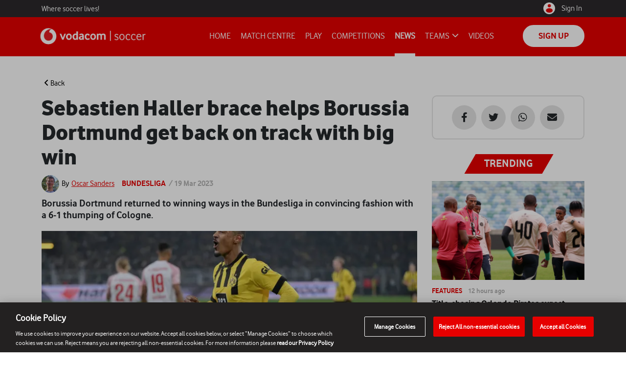

--- FILE ---
content_type: text/html; charset=utf-8
request_url: https://vodacomsoccer.com/news/sebastien-haller-brace-helps-borussia-dortmund-get-back-on-track-with-big-win-2
body_size: 26891
content:
<!DOCTYPE html><html lang="en"><head><meta charSet="utf-8"/><meta name="viewport" content="width=device-width, initial-scale=1"/><link rel="preload" as="image" imageSrcSet="/_next/image?url=https%3A%2F%2Fstorage.googleapis.com%2Fplanet-video-content%2Fvodacom-soccer%2Fuploads%2Fauthors%2Fauthor_thumb_db5f8b.jpeg&amp;w=256&amp;q=75 1x, /_next/image?url=https%3A%2F%2Fstorage.googleapis.com%2Fplanet-video-content%2Fvodacom-soccer%2Fuploads%2Fauthors%2Fauthor_thumb_db5f8b.jpeg&amp;w=384&amp;q=75 2x"/><link rel="preload" as="image" imageSrcSet="/_next/image?url=https%3A%2F%2Fstorage.googleapis.com%2Fmobi_express%2Fimages%2F2023%2F3%2F1024x768_sebastian-haller-scores-for-dortmund-against-cologne-march-2023-jpg.jpeg&amp;w=750&amp;q=75 1x, /_next/image?url=https%3A%2F%2Fstorage.googleapis.com%2Fmobi_express%2Fimages%2F2023%2F3%2F1024x768_sebastian-haller-scores-for-dortmund-against-cologne-march-2023-jpg.jpeg&amp;w=1920&amp;q=75 2x"/><link rel="stylesheet" href="/_next/static/css/d5093b5dfb6a06be.css" nonce="MzJlZDIwOTQtZGY4OC00MTllLTk3NzgtYWM5YTFlZGFkNWZj" data-precedence="next"/><link rel="stylesheet" href="/_next/static/css/d7cc7db58df81b47.css" nonce="MzJlZDIwOTQtZGY4OC00MTllLTk3NzgtYWM5YTFlZGFkNWZj" data-precedence="next"/><link rel="stylesheet" href="/_next/static/css/c85e0d3929de30bf.css" nonce="MzJlZDIwOTQtZGY4OC00MTllLTk3NzgtYWM5YTFlZGFkNWZj" data-precedence="next"/><link rel="preload" as="script" fetchPriority="low" nonce="MzJlZDIwOTQtZGY4OC00MTllLTk3NzgtYWM5YTFlZGFkNWZj" href="/_next/static/chunks/webpack-21b73c13a91f5440.js"/><script src="/_next/static/chunks/4bd1b696-100b9d70ed4e49c1.js" async="" nonce="MzJlZDIwOTQtZGY4OC00MTllLTk3NzgtYWM5YTFlZGFkNWZj"></script><script src="/_next/static/chunks/1255-8befde0980f5cba9.js" async="" nonce="MzJlZDIwOTQtZGY4OC00MTllLTk3NzgtYWM5YTFlZGFkNWZj"></script><script src="/_next/static/chunks/main-app-7c3e3ef63cfa86d4.js" async="" nonce="MzJlZDIwOTQtZGY4OC00MTllLTk3NzgtYWM5YTFlZGFkNWZj"></script><script src="/_next/static/chunks/1356-5d2cdedc98039c8c.js" async="" nonce="MzJlZDIwOTQtZGY4OC00MTllLTk3NzgtYWM5YTFlZGFkNWZj"></script><script src="/_next/static/chunks/2619-b8db57ac19da49ac.js" async="" nonce="MzJlZDIwOTQtZGY4OC00MTllLTk3NzgtYWM5YTFlZGFkNWZj"></script><script src="/_next/static/chunks/2253-95eca8f42162add6.js" async="" nonce="MzJlZDIwOTQtZGY4OC00MTllLTk3NzgtYWM5YTFlZGFkNWZj"></script><script src="/_next/static/chunks/5125-a51407a3721216f6.js" async="" nonce="MzJlZDIwOTQtZGY4OC00MTllLTk3NzgtYWM5YTFlZGFkNWZj"></script><script src="/_next/static/chunks/6489-9f5dcbace9d19dbe.js" async="" nonce="MzJlZDIwOTQtZGY4OC00MTllLTk3NzgtYWM5YTFlZGFkNWZj"></script><script src="/_next/static/chunks/4905-041d674a6770359b.js" async="" nonce="MzJlZDIwOTQtZGY4OC00MTllLTk3NzgtYWM5YTFlZGFkNWZj"></script><script src="/_next/static/chunks/8128-c6cb9ed5f3fa815c.js" async="" nonce="MzJlZDIwOTQtZGY4OC00MTllLTk3NzgtYWM5YTFlZGFkNWZj"></script><script src="/_next/static/chunks/7976-6e7217d815e228a6.js" async="" nonce="MzJlZDIwOTQtZGY4OC00MTllLTk3NzgtYWM5YTFlZGFkNWZj"></script><script src="/_next/static/chunks/2639-c23c3f20fa982800.js" async="" nonce="MzJlZDIwOTQtZGY4OC00MTllLTk3NzgtYWM5YTFlZGFkNWZj"></script><script src="/_next/static/chunks/8416-d54794421435b4e6.js" async="" nonce="MzJlZDIwOTQtZGY4OC00MTllLTk3NzgtYWM5YTFlZGFkNWZj"></script><script src="/_next/static/chunks/2040-3433904ec5026518.js" async="" nonce="MzJlZDIwOTQtZGY4OC00MTllLTk3NzgtYWM5YTFlZGFkNWZj"></script><script src="/_next/static/chunks/app/layout-60fd10ac15f28511.js" async="" nonce="MzJlZDIwOTQtZGY4OC00MTllLTk3NzgtYWM5YTFlZGFkNWZj"></script><script src="/_next/static/chunks/app/not-found-f43298ddd2879671.js" async="" nonce="MzJlZDIwOTQtZGY4OC00MTllLTk3NzgtYWM5YTFlZGFkNWZj"></script><script src="/_next/static/chunks/6463-ebaf0dd59637b1bb.js" async="" nonce="MzJlZDIwOTQtZGY4OC00MTllLTk3NzgtYWM5YTFlZGFkNWZj"></script><script src="/_next/static/chunks/2342-8e23212296e0deca.js" async="" nonce="MzJlZDIwOTQtZGY4OC00MTllLTk3NzgtYWM5YTFlZGFkNWZj"></script><script src="/_next/static/chunks/app/news/%5Bslug%5D/page-92d3fa6b657ed1e8.js" async="" nonce="MzJlZDIwOTQtZGY4OC00MTllLTk3NzgtYWM5YTFlZGFkNWZj"></script><link rel="preload" href="/assets/js/ccdc9a848b.js" as="script" crossorigin="" nonce="MzJlZDIwOTQtZGY4OC00MTllLTk3NzgtYWM5YTFlZGFkNWZj"/><link rel="preload" href="/assets/js/jquery.min.js" as="script" nonce="MzJlZDIwOTQtZGY4OC00MTllLTk3NzgtYWM5YTFlZGFkNWZj"/><link rel="preload" href="/assets/js/bootstrap.bundle.min.js" as="script" nonce="MzJlZDIwOTQtZGY4OC00MTllLTk3NzgtYWM5YTFlZGFkNWZj"/><link rel="preload" href="https://cmp.uniconsent.com/v2/stub.min.js" as="script" nonce="MzJlZDIwOTQtZGY4OC00MTllLTk3NzgtYWM5YTFlZGFkNWZj"/><link rel="preload" href="https://securepubads.g.doubleclick.net/tag/js/gpt.js" as="script" nonce="MzJlZDIwOTQtZGY4OC00MTllLTk3NzgtYWM5YTFlZGFkNWZj"/><link rel="preload" href="https://www.googletagmanager.com/gtag/js?id=DC-10753450" as="script" nonce="MzJlZDIwOTQtZGY4OC00MTllLTk3NzgtYWM5YTFlZGFkNWZj"/><link rel="preload" href="https://cmp.uniconsent.com/v2/d73d970b30/cmp.js" as="script" nonce="MzJlZDIwOTQtZGY4OC00MTllLTk3NzgtYWM5YTFlZGFkNWZj"/><link rel="preload" href="https://cdn.cookielaw.org/scripttemplates/otSDKStub.js" as="script" crossorigin="" nonce="MzJlZDIwOTQtZGY4OC00MTllLTk3NzgtYWM5YTFlZGFkNWZj"/><link rel="preload" href="/_next/static/chunks/13b76428-c75990430d19f963.js" as="script" fetchPriority="low"/><link rel="preload" href="/_next/static/chunks/4810.b9511f355a511dc5.js" as="script" fetchPriority="low"/><link rel="preload" href="/_next/static/chunks/7776.0261b5988326119b.js" as="script" fetchPriority="low"/><meta name="next-size-adjust" content=""/><meta name="robots" content="index, follow"/><link rel="icon" type="image/png" href="/icons/favicon-96x96.png" sizes="96x96"/><link rel="icon" type="image/svg+xml" href="/icons/favicon.svg"/><link rel="shortcut icon" href="/icons/favicon.ico"/><link rel="apple-touch-icon" sizes="180x180" href="/icons/apple-touch-icon.png"/><link rel="manifest" href="/manifest.json"/><title>Vodacom Soccer | News | Sebastien Haller brace helps Borussia Dortmund get back on track with big win</title><meta name="description" content="Borussia Dortmund returned to winning ways in the Bundesliga in convincing fashion with a 6-1 thumping of Cologne."/><meta name="robots" content="max-video-preview:-1, max-image-preview:large, max-snippet:-1"/><meta name="title" content="Vodacom Soccer | News | Sebastien Haller brace helps Borussia Dortmund get back on track with big win"/><meta name="datePublished" content="2023-03-19T09:00:09+00:00"/><meta name="article:section" content="Bundesliga"/><meta name="article:published_time" content="2023-03-19T09:00:09+00:00"/><meta name="article:modified_time" content="2023-03-19T09:00:09+00:00"/><meta name="article:publisher" content="https://www.facebook.com/planetsportcom"/><meta name="author" content="Oscar Sanders"/><meta name="article:author" content="Oscar Sanders"/><link rel="canonical" href="https://vodacomsoccer.com/news/sebastien-haller-brace-helps-borussia-dortmund-get-back-on-track-with-big-win-2"/><meta property="og:title" content="Vodacom Soccer | News | Sebastien Haller brace helps Borussia Dortmund get back on track with big win"/><meta property="og:description" content="Borussia Dortmund returned to winning ways in the Bundesliga in convincing fashion with a 6-1 thumping of Cologne."/><meta property="og:url" content="https://vodacomsoccer.com/news/sebastien-haller-brace-helps-borussia-dortmund-get-back-on-track-with-big-win-2"/><meta property="og:site_name" content="Vodacom Soccer"/><meta property="og:locale" content="en_GB"/><meta property="og:image" content="https://storage.googleapis.com/mobi_express/images/2023/3/1024x768_sebastian-haller-scores-for-dortmund-against-cologne-march-2023-jpg.jpeg"/><meta property="og:image:width" content="400"/><meta property="og:image:height" content="300"/><meta property="og:image:alt" content="Article"/><meta property="og:type" content="article"/><meta name="twitter:card" content="summary_large_image"/><meta name="twitter:site" content="Vodacom Soccer"/><meta name="twitter:creator" content="Oscar Sanders"/><meta name="twitter:title" content="Vodacom Soccer | News | Sebastien Haller brace helps Borussia Dortmund get back on track with big win"/><meta name="twitter:description" content="Borussia Dortmund returned to winning ways in the Bundesliga in convincing fashion with a 6-1 thumping of Cologne."/><meta name="twitter:image" content="https://storage.googleapis.com/mobi_express/images/2023/3/1024x768_sebastian-haller-scores-for-dortmund-against-cologne-march-2023-jpg.jpeg"/><meta name="twitter:image:width" content="400"/><meta name="twitter:image:height" content="300"/><meta name="twitter:image:alt" content="Article"/><link rel="stylesheet" href="/assets/css/slick-theme.min.css"/><link rel="stylesheet" href="/assets/css/video-js.css"/><link rel="stylesheet" href="/assets/css/font-awesome.min.css"/><link rel="stylesheet" href="https://code.ionicframework.com/ionicons/2.0.1/css/ionicons.min.css"/><link rel="stylesheet" href="https://cdn.playstreamgo.com/latest/playstreamgo.css" type="text/css"/><script nonce="MzJlZDIwOTQtZGY4OC00MTllLTk3NzgtYWM5YTFlZGFkNWZj">(self.__next_s=self.__next_s||[]).push([0,{"nonce":"MzJlZDIwOTQtZGY4OC00MTllLTk3NzgtYWM5YTFlZGFkNWZj","children":"\n            (function () {\n              window.utag_cfg_ovrd = window.utag_cfg_ovrd || {};\n              window.utag_cfg_ovrd = {noview: true};\n            })();\n            "}])</script><script nonce="MzJlZDIwOTQtZGY4OC00MTllLTk3NzgtYWM5YTFlZGFkNWZj">(self.__next_s=self.__next_s||[]).push([0,{"nonce":"MzJlZDIwOTQtZGY4OC00MTllLTk3NzgtYWM5YTFlZGFkNWZj","children":"\n            (function (a, b, c, d) {\n              a = 'https://tags.tiqcdn.com/utag/vodafone/za-vodacomsoccer-main/prod/utag.js';\n              b = document; c = 'script'; d = b.createElement(c); d.src = a; d.type = 'text/java' + c; d.async = true;\n              a = b.getElementsByTagName(c)[0]; a.parentNode.insertBefore(d, a);\n            })(); \n            "}])</script><script src="/_next/static/chunks/polyfills-42372ed130431b0a.js" noModule="" nonce="MzJlZDIwOTQtZGY4OC00MTllLTk3NzgtYWM5YTFlZGFkNWZj"></script></head><body class="__className_f1f460 site"><div hidden=""><!--$--><!--/$--></div><noscript><iframe src="https://www.googletagmanager.com/ns.html?id=GTM-K96MF7P" height="0" width="0" style="display:none;visibility:hidden"></iframe></noscript><link rel="stylesheet" href="/assets/css/slick.min.css"/><main id="main"><div class="site-wrapper container"><div class="row"><div class="content col-lg-8"><span class="article-back"><a><i class="fa fa-angle-left" aria-hidden="true"></i> Back</a></span><div class="content-block article-block"><div class="content-container"><article id="article"><div class="article-header"><h1>Sebastien Haller brace helps Borussia Dortmund get back on track with big win</h1><span class="article-author"><span class="article-author-thumb"><img alt="Oscar Sanders" width="170" height="170" decoding="async" data-nimg="1" style="color:transparent;object-fit:cover;border-radius:50%" srcSet="/_next/image?url=https%3A%2F%2Fstorage.googleapis.com%2Fplanet-video-content%2Fvodacom-soccer%2Fuploads%2Fauthors%2Fauthor_thumb_db5f8b.jpeg&amp;w=256&amp;q=75 1x, /_next/image?url=https%3A%2F%2Fstorage.googleapis.com%2Fplanet-video-content%2Fvodacom-soccer%2Fuploads%2Fauthors%2Fauthor_thumb_db5f8b.jpeg&amp;w=384&amp;q=75 2x" src="/_next/image?url=https%3A%2F%2Fstorage.googleapis.com%2Fplanet-video-content%2Fvodacom-soccer%2Fuploads%2Fauthors%2Fauthor_thumb_db5f8b.jpeg&amp;w=384&amp;q=75"/></span>By <a href="/author/oscar-sanders">Oscar Sanders</a></span><span class="article-category">Bundesliga</span><span class="article-publish-date">  / <!-- -->19 Mar 2023</span><span class="article-abstract">Borussia Dortmund returned to winning ways in the Bundesliga in convincing fashion with a 6-1 thumping of Cologne.</span></div><span class="article-image"><img alt="Sebastien Haller brace helps Borussia Dortmund get back on track with big win" width="730" height="455" decoding="async" data-nimg="1" style="color:transparent;width:100%;height:auto" srcSet="/_next/image?url=https%3A%2F%2Fstorage.googleapis.com%2Fmobi_express%2Fimages%2F2023%2F3%2F1024x768_sebastian-haller-scores-for-dortmund-against-cologne-march-2023-jpg.jpeg&amp;w=750&amp;q=75 1x, /_next/image?url=https%3A%2F%2Fstorage.googleapis.com%2Fmobi_express%2Fimages%2F2023%2F3%2F1024x768_sebastian-haller-scores-for-dortmund-against-cologne-march-2023-jpg.jpeg&amp;w=1920&amp;q=75 2x" src="/_next/image?url=https%3A%2F%2Fstorage.googleapis.com%2Fmobi_express%2Fimages%2F2023%2F3%2F1024x768_sebastian-haller-scores-for-dortmund-against-cologne-march-2023-jpg.jpeg&amp;w=1920&amp;q=75"/></span><div class="article-content"><div class="article-middle-ad"><span><div></div></span></div></div><div class="article-bottom-ad"><span><div></div></span></div></article></div></div><div class="content-widget"><div class="category-heading-container"><span class="category-heading">Related Articles</span></div><div class="content-widget-inner"><div class="related-articles"><div class="row"><div class="col-md-6 related-articles-container"><div class="related-articles-block"><a href="/news/jonas-urbig-praises-bayern-munich-versatility-after-champions-league-win-at-eindoven-2"><span class="headlines-thumbnail"><img alt="jonas-urbig-praises-bayern-munich-versatility-after-champions-league-win-at-eindoven-2" loading="lazy" width="232" height="151" decoding="async" data-nimg="1" style="color:transparent" srcSet="/_next/image?url=https%3A%2F%2Fstorage.googleapis.com%2Fmobi_express%2Fimages%2F2026%2F1%2F1769674573497%2F16%2Fjonas-urbig-bayern-munich-vs-eindoven-jan-2026-alamy16.jpeg&amp;w=256&amp;q=75 1x, /_next/image?url=https%3A%2F%2Fstorage.googleapis.com%2Fmobi_express%2Fimages%2F2026%2F1%2F1769674573497%2F16%2Fjonas-urbig-bayern-munich-vs-eindoven-jan-2026-alamy16.jpeg&amp;w=640&amp;q=75 2x" src="/_next/image?url=https%3A%2F%2Fstorage.googleapis.com%2Fmobi_express%2Fimages%2F2026%2F1%2F1769674573497%2F16%2Fjonas-urbig-bayern-munich-vs-eindoven-jan-2026-alamy16.jpeg&amp;w=640&amp;q=75"/></span></a><div class="related-articles-header"><span class="related-category">Bundesliga</span><span class="related-publish-date">2 days ago</span><a href="/news/jonas-urbig-praises-bayern-munich-versatility-after-champions-league-win-at-eindoven-2"><span class="related-articles-title">Jonas Urbig praises Bayern Munich versatility after Champions League win at Eindoven</span></a></div></div></div><div class="col-md-6 related-articles-container"><div class="related-articles-block"><a href="/news/barcelona-real-madrid-and-atletico-feel-the-heat-as-champions-league-drama-unfolds-3"><span class="headlines-thumbnail"><img alt="barcelona-real-madrid-and-atletico-feel-the-heat-as-champions-league-drama-unfolds-3" loading="lazy" width="232" height="151" decoding="async" data-nimg="1" style="color:transparent" srcSet="/_next/image?url=https%3A%2F%2Fstorage.googleapis.com%2Fmobi_express%2Fimages%2F2026%2F1%2F1769666165865%2F16%2Flamine-yamal-of-barcelona-celebrates-his-goal-28-january-202616.jpeg&amp;w=256&amp;q=75 1x, /_next/image?url=https%3A%2F%2Fstorage.googleapis.com%2Fmobi_express%2Fimages%2F2026%2F1%2F1769666165865%2F16%2Flamine-yamal-of-barcelona-celebrates-his-goal-28-january-202616.jpeg&amp;w=640&amp;q=75 2x" src="/_next/image?url=https%3A%2F%2Fstorage.googleapis.com%2Fmobi_express%2Fimages%2F2026%2F1%2F1769666165865%2F16%2Flamine-yamal-of-barcelona-celebrates-his-goal-28-january-202616.jpeg&amp;w=640&amp;q=75"/></span></a><div class="related-articles-header"><span class="related-category">Bundesliga</span><span class="related-publish-date">2 days ago</span><a href="/news/barcelona-real-madrid-and-atletico-feel-the-heat-as-champions-league-drama-unfolds-3"><span class="related-articles-title">Barcelona, Real Madrid and Atletico feel the heat as Champions League drama unfolds</span></a></div></div></div><div class="col-md-6 related-articles-container"><div class="related-articles-block"><a href="/news/bundesliga-rb-leipzig-drop-points-at-st-pauli-hoffenheim-beat-werder-1"><span class="headlines-thumbnail"><img alt="bundesliga-rb-leipzig-drop-points-at-st-pauli-hoffenheim-beat-werder-1" loading="lazy" width="232" height="151" decoding="async" data-nimg="1" style="color:transparent" srcSet="/_next/image?url=https%3A%2F%2Fstorage.googleapis.com%2Fmobi_express%2Fimages%2F2026%2F1%2F1769580687408%2F16%2Fst-pauli-v-rb-leipzig-27-jan-2026-alamy16.jpeg&amp;w=256&amp;q=75 1x, /_next/image?url=https%3A%2F%2Fstorage.googleapis.com%2Fmobi_express%2Fimages%2F2026%2F1%2F1769580687408%2F16%2Fst-pauli-v-rb-leipzig-27-jan-2026-alamy16.jpeg&amp;w=640&amp;q=75 2x" src="/_next/image?url=https%3A%2F%2Fstorage.googleapis.com%2Fmobi_express%2Fimages%2F2026%2F1%2F1769580687408%2F16%2Fst-pauli-v-rb-leipzig-27-jan-2026-alamy16.jpeg&amp;w=640&amp;q=75"/></span></a><div class="related-articles-header"><span class="related-category">Bundesliga</span><span class="related-publish-date">3 days ago</span><a href="/news/bundesliga-rb-leipzig-drop-points-at-st-pauli-hoffenheim-beat-werder-1"><span class="related-articles-title">Bundesliga: RB Leipzig drop points at St Pauli, Hoffenheim beat Werder</span></a></div></div></div></div></div></div></div></div><aside class="sidebar col-lg-4"><div><div class="widget article-social-share"><a href="https://www.facebook.com/sharer/sharer.php?u=/news/sebastien-haller-brace-helps-borussia-dortmund-get-back-on-track-with-big-win-2" class="social share" target="_blank" rel="noopener noreferrer"><span class="social-circle"><i class="fa-brands fa-facebook-f"></i></span></a><a href="https://twitter.com/home?status=/news/sebastien-haller-brace-helps-borussia-dortmund-get-back-on-track-with-big-win-2" class="social share" target="_blank" rel="noopener noreferrer"><span class="social-circle"><i class="fa-brands fa-twitter"></i></span></a><a href="whatsapp://send?text=Check out this awesome site: /news/sebastien-haller-brace-helps-borussia-dortmund-get-back-on-track-with-big-win-2" target="_blank" rel="noopener noreferrer"><span class="social-circle"><i class="fa-brands fa-whatsapp"></i></span></a><a href="mailto:?subject=I wanted you to see this site&amp;body=Check out this site: /news/sebastien-haller-brace-helps-borussia-dortmund-get-back-on-track-with-big-win-2" target="_blank" rel="noopener noreferrer"><span class="social-circle"><i class="fa-solid fa-envelope"></i></span></a></div></div><div class="widget-ad-block"><span><div></div></span></div><div class="widget"><div class="trending-articles"><span class="category-heading">Trending</span><div class="trending-category-item"><a href="/news/title-chasing-orlando-pirates-expect-three-points-from-bottom-of-the-rung-magesi-1"><span class="thumbnail"><div class="bgWrap"><img alt="title-chasing-orlando-pirates-expect-three-points-from-bottom-of-the-rung-magesi-1" loading="lazy" decoding="async" data-nimg="fill" style="position:absolute;height:100%;width:100%;left:0;top:0;right:0;bottom:0;object-fit:cover;color:transparent" sizes="100vw" srcSet="/_next/image?url=https%3A%2F%2Fstorage.googleapis.com%2Fmobi_express%2Fimages%2F2026%2F1%2F1769156300989%2F16%2Fabdeslam-ouaddou-pirates-carling-knockout-202516.jpeg&amp;w=640&amp;q=100 640w, /_next/image?url=https%3A%2F%2Fstorage.googleapis.com%2Fmobi_express%2Fimages%2F2026%2F1%2F1769156300989%2F16%2Fabdeslam-ouaddou-pirates-carling-knockout-202516.jpeg&amp;w=750&amp;q=100 750w, /_next/image?url=https%3A%2F%2Fstorage.googleapis.com%2Fmobi_express%2Fimages%2F2026%2F1%2F1769156300989%2F16%2Fabdeslam-ouaddou-pirates-carling-knockout-202516.jpeg&amp;w=828&amp;q=100 828w, /_next/image?url=https%3A%2F%2Fstorage.googleapis.com%2Fmobi_express%2Fimages%2F2026%2F1%2F1769156300989%2F16%2Fabdeslam-ouaddou-pirates-carling-knockout-202516.jpeg&amp;w=1080&amp;q=100 1080w, /_next/image?url=https%3A%2F%2Fstorage.googleapis.com%2Fmobi_express%2Fimages%2F2026%2F1%2F1769156300989%2F16%2Fabdeslam-ouaddou-pirates-carling-knockout-202516.jpeg&amp;w=1200&amp;q=100 1200w, /_next/image?url=https%3A%2F%2Fstorage.googleapis.com%2Fmobi_express%2Fimages%2F2026%2F1%2F1769156300989%2F16%2Fabdeslam-ouaddou-pirates-carling-knockout-202516.jpeg&amp;w=1920&amp;q=100 1920w, /_next/image?url=https%3A%2F%2Fstorage.googleapis.com%2Fmobi_express%2Fimages%2F2026%2F1%2F1769156300989%2F16%2Fabdeslam-ouaddou-pirates-carling-knockout-202516.jpeg&amp;w=2048&amp;q=100 2048w, /_next/image?url=https%3A%2F%2Fstorage.googleapis.com%2Fmobi_express%2Fimages%2F2026%2F1%2F1769156300989%2F16%2Fabdeslam-ouaddou-pirates-carling-knockout-202516.jpeg&amp;w=3840&amp;q=100 3840w" src="/_next/image?url=https%3A%2F%2Fstorage.googleapis.com%2Fmobi_express%2Fimages%2F2026%2F1%2F1769156300989%2F16%2Fabdeslam-ouaddou-pirates-carling-knockout-202516.jpeg&amp;w=3840&amp;q=100"/></div></span><div class="header"><span class="category-tag">Features</span><span class="date">12 hours ago</span><span class="title">Title-chasing Orlando Pirates expect three points from bottom of the rung Magesi</span></div></a></div><div class="trending-category-item"><a href="/news/man-united-will-be-bang-out-of-order-to-take-anything-for-granted-against-fulham"><span class="thumbnail"><div class="bgWrap"><img alt="man-united-will-be-bang-out-of-order-to-take-anything-for-granted-against-fulham" loading="lazy" decoding="async" data-nimg="fill" style="position:absolute;height:100%;width:100%;left:0;top:0;right:0;bottom:0;object-fit:cover;color:transparent" sizes="100vw" srcSet="/_next/image?url=https%3A%2F%2Fstorage.googleapis.com%2Fmobi_express%2Fimages%2F2026%2F1%2F1768471890544%2F16%2Fmichael-carrick-25-feb-2025-alamy16.jpeg&amp;w=640&amp;q=100 640w, /_next/image?url=https%3A%2F%2Fstorage.googleapis.com%2Fmobi_express%2Fimages%2F2026%2F1%2F1768471890544%2F16%2Fmichael-carrick-25-feb-2025-alamy16.jpeg&amp;w=750&amp;q=100 750w, /_next/image?url=https%3A%2F%2Fstorage.googleapis.com%2Fmobi_express%2Fimages%2F2026%2F1%2F1768471890544%2F16%2Fmichael-carrick-25-feb-2025-alamy16.jpeg&amp;w=828&amp;q=100 828w, /_next/image?url=https%3A%2F%2Fstorage.googleapis.com%2Fmobi_express%2Fimages%2F2026%2F1%2F1768471890544%2F16%2Fmichael-carrick-25-feb-2025-alamy16.jpeg&amp;w=1080&amp;q=100 1080w, /_next/image?url=https%3A%2F%2Fstorage.googleapis.com%2Fmobi_express%2Fimages%2F2026%2F1%2F1768471890544%2F16%2Fmichael-carrick-25-feb-2025-alamy16.jpeg&amp;w=1200&amp;q=100 1200w, /_next/image?url=https%3A%2F%2Fstorage.googleapis.com%2Fmobi_express%2Fimages%2F2026%2F1%2F1768471890544%2F16%2Fmichael-carrick-25-feb-2025-alamy16.jpeg&amp;w=1920&amp;q=100 1920w, /_next/image?url=https%3A%2F%2Fstorage.googleapis.com%2Fmobi_express%2Fimages%2F2026%2F1%2F1768471890544%2F16%2Fmichael-carrick-25-feb-2025-alamy16.jpeg&amp;w=2048&amp;q=100 2048w, /_next/image?url=https%3A%2F%2Fstorage.googleapis.com%2Fmobi_express%2Fimages%2F2026%2F1%2F1768471890544%2F16%2Fmichael-carrick-25-feb-2025-alamy16.jpeg&amp;w=3840&amp;q=100 3840w" src="/_next/image?url=https%3A%2F%2Fstorage.googleapis.com%2Fmobi_express%2Fimages%2F2026%2F1%2F1768471890544%2F16%2Fmichael-carrick-25-feb-2025-alamy16.jpeg&amp;w=3840&amp;q=100"/></div></span><div class="header"><span class="category-tag">Features</span><span class="date">13 hours ago</span><span class="title">Man United will be &#x27;bang out of order&#x27; to take anything for granted against Fulham</span></div></a></div><div class="trending-category-item"><a href="/news/arne-slot-expects-ibrahima-konate-return-for-liverpool-clash-with-newcastle"><span class="thumbnail"><div class="bgWrap"><img alt="arne-slot-expects-ibrahima-konate-return-for-liverpool-clash-with-newcastle" loading="lazy" decoding="async" data-nimg="fill" style="position:absolute;height:100%;width:100%;left:0;top:0;right:0;bottom:0;object-fit:cover;color:transparent" sizes="100vw" srcSet="/_next/image?url=https%3A%2F%2Fstorage.googleapis.com%2Fmobi_express%2Fimages%2F2025%2F9%2F1756884739757%2F16%2Fibrahima-konate-25-aug-2025-alamy16.jpeg&amp;w=640&amp;q=100 640w, /_next/image?url=https%3A%2F%2Fstorage.googleapis.com%2Fmobi_express%2Fimages%2F2025%2F9%2F1756884739757%2F16%2Fibrahima-konate-25-aug-2025-alamy16.jpeg&amp;w=750&amp;q=100 750w, /_next/image?url=https%3A%2F%2Fstorage.googleapis.com%2Fmobi_express%2Fimages%2F2025%2F9%2F1756884739757%2F16%2Fibrahima-konate-25-aug-2025-alamy16.jpeg&amp;w=828&amp;q=100 828w, /_next/image?url=https%3A%2F%2Fstorage.googleapis.com%2Fmobi_express%2Fimages%2F2025%2F9%2F1756884739757%2F16%2Fibrahima-konate-25-aug-2025-alamy16.jpeg&amp;w=1080&amp;q=100 1080w, /_next/image?url=https%3A%2F%2Fstorage.googleapis.com%2Fmobi_express%2Fimages%2F2025%2F9%2F1756884739757%2F16%2Fibrahima-konate-25-aug-2025-alamy16.jpeg&amp;w=1200&amp;q=100 1200w, /_next/image?url=https%3A%2F%2Fstorage.googleapis.com%2Fmobi_express%2Fimages%2F2025%2F9%2F1756884739757%2F16%2Fibrahima-konate-25-aug-2025-alamy16.jpeg&amp;w=1920&amp;q=100 1920w, /_next/image?url=https%3A%2F%2Fstorage.googleapis.com%2Fmobi_express%2Fimages%2F2025%2F9%2F1756884739757%2F16%2Fibrahima-konate-25-aug-2025-alamy16.jpeg&amp;w=2048&amp;q=100 2048w, /_next/image?url=https%3A%2F%2Fstorage.googleapis.com%2Fmobi_express%2Fimages%2F2025%2F9%2F1756884739757%2F16%2Fibrahima-konate-25-aug-2025-alamy16.jpeg&amp;w=3840&amp;q=100 3840w" src="/_next/image?url=https%3A%2F%2Fstorage.googleapis.com%2Fmobi_express%2Fimages%2F2025%2F9%2F1756884739757%2F16%2Fibrahima-konate-25-aug-2025-alamy16.jpeg&amp;w=3840&amp;q=100"/></div></span><div class="header"><span class="category-tag">Features</span><span class="date">20 hours ago</span><span class="title">Arne Slot expects Ibrahima Konate return for Liverpool clash with Newcastle</span></div></a></div><div class="trending-category-item"><a href="/news/kaizer-chiefs-goalkeeper-bontle-molefe-joins-leicesterford-on-loan-1"><span class="thumbnail"><div class="bgWrap"><img alt="kaizer-chiefs-goalkeeper-bontle-molefe-joins-leicesterford-on-loan-1" loading="lazy" decoding="async" data-nimg="fill" style="position:absolute;height:100%;width:100%;left:0;top:0;right:0;bottom:0;object-fit:cover;color:transparent" sizes="100vw" srcSet="/_next/image?url=https%3A%2F%2Fstorage.googleapis.com%2Fmobi_express%2Fimages%2F2026%2F1%2F1769764336110%2F16%2Fbontle-molefe-kaizer-chiefs-goalkeeper16.jpeg&amp;w=640&amp;q=100 640w, /_next/image?url=https%3A%2F%2Fstorage.googleapis.com%2Fmobi_express%2Fimages%2F2026%2F1%2F1769764336110%2F16%2Fbontle-molefe-kaizer-chiefs-goalkeeper16.jpeg&amp;w=750&amp;q=100 750w, /_next/image?url=https%3A%2F%2Fstorage.googleapis.com%2Fmobi_express%2Fimages%2F2026%2F1%2F1769764336110%2F16%2Fbontle-molefe-kaizer-chiefs-goalkeeper16.jpeg&amp;w=828&amp;q=100 828w, /_next/image?url=https%3A%2F%2Fstorage.googleapis.com%2Fmobi_express%2Fimages%2F2026%2F1%2F1769764336110%2F16%2Fbontle-molefe-kaizer-chiefs-goalkeeper16.jpeg&amp;w=1080&amp;q=100 1080w, /_next/image?url=https%3A%2F%2Fstorage.googleapis.com%2Fmobi_express%2Fimages%2F2026%2F1%2F1769764336110%2F16%2Fbontle-molefe-kaizer-chiefs-goalkeeper16.jpeg&amp;w=1200&amp;q=100 1200w, /_next/image?url=https%3A%2F%2Fstorage.googleapis.com%2Fmobi_express%2Fimages%2F2026%2F1%2F1769764336110%2F16%2Fbontle-molefe-kaizer-chiefs-goalkeeper16.jpeg&amp;w=1920&amp;q=100 1920w, /_next/image?url=https%3A%2F%2Fstorage.googleapis.com%2Fmobi_express%2Fimages%2F2026%2F1%2F1769764336110%2F16%2Fbontle-molefe-kaizer-chiefs-goalkeeper16.jpeg&amp;w=2048&amp;q=100 2048w, /_next/image?url=https%3A%2F%2Fstorage.googleapis.com%2Fmobi_express%2Fimages%2F2026%2F1%2F1769764336110%2F16%2Fbontle-molefe-kaizer-chiefs-goalkeeper16.jpeg&amp;w=3840&amp;q=100 3840w" src="/_next/image?url=https%3A%2F%2Fstorage.googleapis.com%2Fmobi_express%2Fimages%2F2026%2F1%2F1769764336110%2F16%2Fbontle-molefe-kaizer-chiefs-goalkeeper16.jpeg&amp;w=3840&amp;q=100"/></div></span><div class="header"><span class="category-tag">Features</span><span class="date">21 hours ago</span><span class="title">Kaizer Chiefs goalkeeper Bontle Molefe joins Leicesterford on loan</span></div></a></div><div class="trending-category-item"><a href="/news/reece-james-hails-chelsea-growth-under-coach-liam-rosenior"><span class="thumbnail"><div class="bgWrap"><img alt="reece-james-hails-chelsea-growth-under-coach-liam-rosenior" loading="lazy" decoding="async" data-nimg="fill" style="position:absolute;height:100%;width:100%;left:0;top:0;right:0;bottom:0;object-fit:cover;color:transparent" sizes="100vw" srcSet="/_next/image?url=https%3A%2F%2Fstorage.googleapis.com%2Fmobi_express%2Fimages%2F2026%2F1%2F1769764610734%2F16%2Fchelsea-manager-liam-rosenior-addresses-reece-james-on-the-touchline-28-january-202616.jpeg&amp;w=640&amp;q=100 640w, /_next/image?url=https%3A%2F%2Fstorage.googleapis.com%2Fmobi_express%2Fimages%2F2026%2F1%2F1769764610734%2F16%2Fchelsea-manager-liam-rosenior-addresses-reece-james-on-the-touchline-28-january-202616.jpeg&amp;w=750&amp;q=100 750w, /_next/image?url=https%3A%2F%2Fstorage.googleapis.com%2Fmobi_express%2Fimages%2F2026%2F1%2F1769764610734%2F16%2Fchelsea-manager-liam-rosenior-addresses-reece-james-on-the-touchline-28-january-202616.jpeg&amp;w=828&amp;q=100 828w, /_next/image?url=https%3A%2F%2Fstorage.googleapis.com%2Fmobi_express%2Fimages%2F2026%2F1%2F1769764610734%2F16%2Fchelsea-manager-liam-rosenior-addresses-reece-james-on-the-touchline-28-january-202616.jpeg&amp;w=1080&amp;q=100 1080w, /_next/image?url=https%3A%2F%2Fstorage.googleapis.com%2Fmobi_express%2Fimages%2F2026%2F1%2F1769764610734%2F16%2Fchelsea-manager-liam-rosenior-addresses-reece-james-on-the-touchline-28-january-202616.jpeg&amp;w=1200&amp;q=100 1200w, /_next/image?url=https%3A%2F%2Fstorage.googleapis.com%2Fmobi_express%2Fimages%2F2026%2F1%2F1769764610734%2F16%2Fchelsea-manager-liam-rosenior-addresses-reece-james-on-the-touchline-28-january-202616.jpeg&amp;w=1920&amp;q=100 1920w, /_next/image?url=https%3A%2F%2Fstorage.googleapis.com%2Fmobi_express%2Fimages%2F2026%2F1%2F1769764610734%2F16%2Fchelsea-manager-liam-rosenior-addresses-reece-james-on-the-touchline-28-january-202616.jpeg&amp;w=2048&amp;q=100 2048w, /_next/image?url=https%3A%2F%2Fstorage.googleapis.com%2Fmobi_express%2Fimages%2F2026%2F1%2F1769764610734%2F16%2Fchelsea-manager-liam-rosenior-addresses-reece-james-on-the-touchline-28-january-202616.jpeg&amp;w=3840&amp;q=100 3840w" src="/_next/image?url=https%3A%2F%2Fstorage.googleapis.com%2Fmobi_express%2Fimages%2F2026%2F1%2F1769764610734%2F16%2Fchelsea-manager-liam-rosenior-addresses-reece-james-on-the-touchline-28-january-202616.jpeg&amp;w=3840&amp;q=100"/></div></span><div class="header"><span class="category-tag">Features</span><span class="date">21 hours ago</span><span class="title">Reece James hails Chelsea growth under coach Liam Rosenior</span></div></a></div><div class="trending-category-item"><a href="/news/how-can-i-watch-leeds-united-battle-arsenal-in-the-premier-league-on-saturday"><span class="thumbnail"><div class="bgWrap"><img alt="how-can-i-watch-leeds-united-battle-arsenal-in-the-premier-league-on-saturday" loading="lazy" decoding="async" data-nimg="fill" style="position:absolute;height:100%;width:100%;left:0;top:0;right:0;bottom:0;object-fit:cover;color:transparent" sizes="100vw" srcSet="/_next/image?url=https%3A%2F%2Fstorage.googleapis.com%2Fmobi_express%2Fimages%2F2026%2F1%2F1768634705896%2F16%2Farsenal-s-manager-mikel-arteta-reacts-after-the-league-cup-semifinal-14-january-202616.jpeg&amp;w=640&amp;q=100 640w, /_next/image?url=https%3A%2F%2Fstorage.googleapis.com%2Fmobi_express%2Fimages%2F2026%2F1%2F1768634705896%2F16%2Farsenal-s-manager-mikel-arteta-reacts-after-the-league-cup-semifinal-14-january-202616.jpeg&amp;w=750&amp;q=100 750w, /_next/image?url=https%3A%2F%2Fstorage.googleapis.com%2Fmobi_express%2Fimages%2F2026%2F1%2F1768634705896%2F16%2Farsenal-s-manager-mikel-arteta-reacts-after-the-league-cup-semifinal-14-january-202616.jpeg&amp;w=828&amp;q=100 828w, /_next/image?url=https%3A%2F%2Fstorage.googleapis.com%2Fmobi_express%2Fimages%2F2026%2F1%2F1768634705896%2F16%2Farsenal-s-manager-mikel-arteta-reacts-after-the-league-cup-semifinal-14-january-202616.jpeg&amp;w=1080&amp;q=100 1080w, /_next/image?url=https%3A%2F%2Fstorage.googleapis.com%2Fmobi_express%2Fimages%2F2026%2F1%2F1768634705896%2F16%2Farsenal-s-manager-mikel-arteta-reacts-after-the-league-cup-semifinal-14-january-202616.jpeg&amp;w=1200&amp;q=100 1200w, /_next/image?url=https%3A%2F%2Fstorage.googleapis.com%2Fmobi_express%2Fimages%2F2026%2F1%2F1768634705896%2F16%2Farsenal-s-manager-mikel-arteta-reacts-after-the-league-cup-semifinal-14-january-202616.jpeg&amp;w=1920&amp;q=100 1920w, /_next/image?url=https%3A%2F%2Fstorage.googleapis.com%2Fmobi_express%2Fimages%2F2026%2F1%2F1768634705896%2F16%2Farsenal-s-manager-mikel-arteta-reacts-after-the-league-cup-semifinal-14-january-202616.jpeg&amp;w=2048&amp;q=100 2048w, /_next/image?url=https%3A%2F%2Fstorage.googleapis.com%2Fmobi_express%2Fimages%2F2026%2F1%2F1768634705896%2F16%2Farsenal-s-manager-mikel-arteta-reacts-after-the-league-cup-semifinal-14-january-202616.jpeg&amp;w=3840&amp;q=100 3840w" src="/_next/image?url=https%3A%2F%2Fstorage.googleapis.com%2Fmobi_express%2Fimages%2F2026%2F1%2F1768634705896%2F16%2Farsenal-s-manager-mikel-arteta-reacts-after-the-league-cup-semifinal-14-january-202616.jpeg&amp;w=3840&amp;q=100"/></div></span><div class="header"><span class="category-tag">Features</span><span class="date">a day ago</span><span class="title">How can I watch Leeds United battle Arsenal in the Premier League on Saturday?</span></div></a></div><div class="trending-category-item"><a href="/news/arne-slot-throws-15-year-old-josh-abe-into-liverpool-first-team-training"><span class="thumbnail"><div class="bgWrap"><img alt="arne-slot-throws-15-year-old-josh-abe-into-liverpool-first-team-training" loading="lazy" decoding="async" data-nimg="fill" style="position:absolute;height:100%;width:100%;left:0;top:0;right:0;bottom:0;object-fit:cover;color:transparent" sizes="100vw" srcSet="/_next/image?url=https%3A%2F%2Fstorage.googleapis.com%2Fmobi_express%2Fimages%2F2026%2F1%2F1769761359836%2F16%2Fliverpool-players-during-a-training-session-at-axa-training-centre-29-january-202616.jpeg&amp;w=640&amp;q=100 640w, /_next/image?url=https%3A%2F%2Fstorage.googleapis.com%2Fmobi_express%2Fimages%2F2026%2F1%2F1769761359836%2F16%2Fliverpool-players-during-a-training-session-at-axa-training-centre-29-january-202616.jpeg&amp;w=750&amp;q=100 750w, /_next/image?url=https%3A%2F%2Fstorage.googleapis.com%2Fmobi_express%2Fimages%2F2026%2F1%2F1769761359836%2F16%2Fliverpool-players-during-a-training-session-at-axa-training-centre-29-january-202616.jpeg&amp;w=828&amp;q=100 828w, /_next/image?url=https%3A%2F%2Fstorage.googleapis.com%2Fmobi_express%2Fimages%2F2026%2F1%2F1769761359836%2F16%2Fliverpool-players-during-a-training-session-at-axa-training-centre-29-january-202616.jpeg&amp;w=1080&amp;q=100 1080w, /_next/image?url=https%3A%2F%2Fstorage.googleapis.com%2Fmobi_express%2Fimages%2F2026%2F1%2F1769761359836%2F16%2Fliverpool-players-during-a-training-session-at-axa-training-centre-29-january-202616.jpeg&amp;w=1200&amp;q=100 1200w, /_next/image?url=https%3A%2F%2Fstorage.googleapis.com%2Fmobi_express%2Fimages%2F2026%2F1%2F1769761359836%2F16%2Fliverpool-players-during-a-training-session-at-axa-training-centre-29-january-202616.jpeg&amp;w=1920&amp;q=100 1920w, /_next/image?url=https%3A%2F%2Fstorage.googleapis.com%2Fmobi_express%2Fimages%2F2026%2F1%2F1769761359836%2F16%2Fliverpool-players-during-a-training-session-at-axa-training-centre-29-january-202616.jpeg&amp;w=2048&amp;q=100 2048w, /_next/image?url=https%3A%2F%2Fstorage.googleapis.com%2Fmobi_express%2Fimages%2F2026%2F1%2F1769761359836%2F16%2Fliverpool-players-during-a-training-session-at-axa-training-centre-29-january-202616.jpeg&amp;w=3840&amp;q=100 3840w" src="/_next/image?url=https%3A%2F%2Fstorage.googleapis.com%2Fmobi_express%2Fimages%2F2026%2F1%2F1769761359836%2F16%2Fliverpool-players-during-a-training-session-at-axa-training-centre-29-january-202616.jpeg&amp;w=3840&amp;q=100"/></div></span><div class="header"><span class="category-tag">Features</span><span class="date">a day ago</span><span class="title">Arne Slot throws 15-year-old Josh Abe into Liverpool first-team training</span></div></a></div></div></div></aside></div></div><!--$--><!--/$--></main><footer id="footer"><div class="footer-nav"><div class="container"><div class="row"><div class="col-md-3 nav-item"><span class="footer-nav-heading">Vodacom Soccer</span><ul><li><a>Sign In</a></li></ul></div><div class="col-md-3 nav-item"><div class="row"><div class="col-md-3"></div><div class="col-md-6"><span class="footer-nav-heading">Partners</span><ul><a target="_blank" href="https://group.planetsport.com/"><li>Planet Sport</li></a></ul></div><div class="col-md-3"></div></div></div><div class="col-md-3 nav-item"><div class="row"><div class="col-md-5"></div><div class="col-md-6"><span class="footer-nav-heading">Legal</span><ul><a href="/terms-and-conditions"><li class="">Terms &amp; Conditions</li></a><a target="_blank" href="https://www.vodacom.co.za/vodacom/privacy-policy/vodacom-soccer-league"><li>Privacy Policy</li></a><a href="/cookies"><li class="">Cookies</li></a></ul></div><div class="col-md-3"></div></div></div><div class="col-md-3 nav-item"><div class="row"><div class="col-md-4"></div><div class="col-md-4"></div><div class="col-md-4 last-item"><span class="footer-nav-heading">Help</span><ul><a href="/about"><li class="">About</li></a><a href="/contact"><li class="">Contact</li></a><a href="/sitemap"><li class="">Sitemap</li></a></ul></div></div></div></div><div class="row footer-bottom"><div class="col-md-4"><span class="footer-logo"><a href="/"><img src="/assets/images/header-logo.png"/></a></span></div><div class="col-md-8"><span class="footer-copyright">Vodacom Soccer © <!-- -->2026<!-- -->   -   All Rights Reserved</span></div></div></div></div></footer><footer id="footer-mobile"><ul><a href="/"><li class=""><span class="footer-mobile-icons fa-solid fa-house"></span><span class="footer-icon-title">Home</span></li></a><a href="/news"><li class=""><span class="footer-mobile-icons fa-solid fa-newspaper"></span><span class="footer-icon-title">News</span></li></a><a href="/match-centre"><li class=""><span class="footer-mobile-icons fa-solid fa-person-running"></span><span class="footer-icon-title">Matches</span></li></a><a href="/videos"><li class=""><span class="footer-mobile-icons fa-solid fa-video"></span><span class="footer-icon-title">Videos</span></li></a><a href="/play"><li class=""><span class="footer-mobile-icons fa-solid fa-dice"></span><span class="footer-icon-title">Play</span></li></a></ul></footer><div data-rht-toaster="" style="position:fixed;z-index:9999;top:16px;left:16px;right:16px;bottom:16px;pointer-events:none"></div><script src="/_next/static/chunks/webpack-21b73c13a91f5440.js" nonce="MzJlZDIwOTQtZGY4OC00MTllLTk3NzgtYWM5YTFlZGFkNWZj" id="_R_" async=""></script><script nonce="MzJlZDIwOTQtZGY4OC00MTllLTk3NzgtYWM5YTFlZGFkNWZj">(self.__next_f=self.__next_f||[]).push([0])</script><script nonce="MzJlZDIwOTQtZGY4OC00MTllLTk3NzgtYWM5YTFlZGFkNWZj">self.__next_f.push([1,"1:\"$Sreact.fragment\"\n3:I[9766,[],\"\"]\n4:I[98924,[],\"\"]\n6:I[24431,[],\"OutletBoundary\"]\n8:I[15278,[],\"AsyncMetadataOutlet\"]\na:I[24431,[],\"ViewportBoundary\"]\nc:I[24431,[],\"MetadataBoundary\"]\nd:\"$Sreact.suspense\"\nf:I[57150,[],\"\"]\n10:I[12161,[\"1356\",\"static/chunks/1356-5d2cdedc98039c8c.js\",\"2619\",\"static/chunks/2619-b8db57ac19da49ac.js\",\"2253\",\"static/chunks/2253-95eca8f42162add6.js\",\"5125\",\"static/chunks/5125-a51407a3721216f6.js\",\"6489\",\"static/chunks/6489-9f5dcbace9d19dbe.js\",\"4905\",\"static/chunks/4905-041d674a6770359b.js\",\"8128\",\"static/chunks/8128-c6cb9ed5f3fa815c.js\",\"7976\",\"static/chunks/7976-6e7217d815e228a6.js\",\"2639\",\"static/chunks/2639-c23c3f20fa982800.js\",\"8416\",\"static/chunks/8416-d54794421435b4e6.js\",\"2040\",\"static/chunks/2040-3433904ec5026518.js\",\"7177\",\"static/chunks/app/layout-60fd10ac15f28511.js\"],\"default\"]\n11:I[41402,[\"1356\",\"static/chunks/1356-5d2cdedc98039c8c.js\",\"2619\",\"static/chunks/2619-b8db57ac19da49ac.js\",\"2253\",\"static/chunks/2253-95eca8f42162add6.js\",\"5125\",\"static/chunks/5125-a51407a3721216f6.js\",\"6489\",\"static/chunks/6489-9f5dcbace9d19dbe.js\",\"4905\",\"static/chunks/4905-041d674a6770359b.js\",\"8128\",\"static/chunks/8128-c6cb9ed5f3fa815c.js\",\"7976\",\"static/chunks/7976-6e7217d815e228a6.js\",\"2639\",\"static/chunks/2639-c23c3f20fa982800.js\",\"8416\",\"static/chunks/8416-d54794421435b4e6.js\",\"2040\",\"static/chunks/2040-3433904ec5026518.js\",\"7177\",\"static/chunks/app/layout-60fd10ac15f28511.js\"],\"\"]\n16:I[44114,[\"1356\",\"static/chunks/1356-5d2cdedc98039c8c.js\",\"2619\",\"static/chunks/2619-b8db57ac19da49ac.js\",\"2253\",\"static/chunks/2253-95eca8f42162add6.js\",\"5125\",\"static/chunks/5125-a51407a3721216f6.js\",\"6489\",\"static/chunks/6489-9f5dcbace9d19dbe.js\",\"4905\",\"static/chunks/4905-041d674a6770359b.js\",\"8128\",\"static/chunks/8128-c6cb9ed5f3fa815c.js\",\"7976\",\"static/chunks/7976-6e7217d815e228a6.js\",\"2639\",\"static/chunks/2639-c23c3f20fa982800.js\",\"8416\",\"static/chunks/8416-d54794421435b4e6.js\",\"2040\",\"static/chunks/2040-3433904ec5026518.js\",\"7177\",\"static/chunks/app/layout-60fd10ac15f28511.js\"],\"default\"]\n17:I[72431,["])</script><script nonce="MzJlZDIwOTQtZGY4OC00MTllLTk3NzgtYWM5YTFlZGFkNWZj">self.__next_f.push([1,"\"1356\",\"static/chunks/1356-5d2cdedc98039c8c.js\",\"2619\",\"static/chunks/2619-b8db57ac19da49ac.js\",\"2253\",\"static/chunks/2253-95eca8f42162add6.js\",\"5125\",\"static/chunks/5125-a51407a3721216f6.js\",\"6489\",\"static/chunks/6489-9f5dcbace9d19dbe.js\",\"4905\",\"static/chunks/4905-041d674a6770359b.js\",\"8128\",\"static/chunks/8128-c6cb9ed5f3fa815c.js\",\"7976\",\"static/chunks/7976-6e7217d815e228a6.js\",\"2639\",\"static/chunks/2639-c23c3f20fa982800.js\",\"8416\",\"static/chunks/8416-d54794421435b4e6.js\",\"2040\",\"static/chunks/2040-3433904ec5026518.js\",\"7177\",\"static/chunks/app/layout-60fd10ac15f28511.js\"],\"default\"]\n18:I[54279,[\"1356\",\"static/chunks/1356-5d2cdedc98039c8c.js\",\"2619\",\"static/chunks/2619-b8db57ac19da49ac.js\",\"5125\",\"static/chunks/5125-a51407a3721216f6.js\",\"4345\",\"static/chunks/app/not-found-f43298ddd2879671.js\"],\"default\"]\n:HL[\"/_next/static/media/0fc59b1f6543fdc7-s.p.woff2\",\"font\",{\"crossOrigin\":\"\",\"nonce\":\"MzJlZDIwOTQtZGY4OC00MTllLTk3NzgtYWM5YTFlZGFkNWZj\",\"type\":\"font/woff2\"}]\n:HL[\"/_next/static/css/d5093b5dfb6a06be.css\",\"style\",{\"nonce\":\"MzJlZDIwOTQtZGY4OC00MTllLTk3NzgtYWM5YTFlZGFkNWZj\"}]\n:HL[\"/_next/static/css/d7cc7db58df81b47.css\",\"style\",{\"nonce\":\"MzJlZDIwOTQtZGY4OC00MTllLTk3NzgtYWM5YTFlZGFkNWZj\"}]\n:HL[\"/_next/static/css/c85e0d3929de30bf.css\",\"style\",{\"nonce\":\"MzJlZDIwOTQtZGY4OC00MTllLTk3NzgtYWM5YTFlZGFkNWZj\"}]\n"])</script><script nonce="MzJlZDIwOTQtZGY4OC00MTllLTk3NzgtYWM5YTFlZGFkNWZj">self.__next_f.push([1,"0:{\"P\":null,\"b\":\"9gQJf4zyMnq5FaH6uWNWe\",\"p\":\"\",\"c\":[\"\",\"news\",\"sebastien-haller-brace-helps-borussia-dortmund-get-back-on-track-with-big-win-2\"],\"i\":false,\"f\":[[[\"\",{\"children\":[\"news\",{\"children\":[[\"slug\",\"sebastien-haller-brace-helps-borussia-dortmund-get-back-on-track-with-big-win-2\",\"d\"],{\"children\":[\"__PAGE__\",{}]}]}]},\"$undefined\",\"$undefined\",true],[\"\",[\"$\",\"$1\",\"c\",{\"children\":[[[\"$\",\"link\",\"0\",{\"rel\":\"stylesheet\",\"href\":\"/_next/static/css/d5093b5dfb6a06be.css\",\"precedence\":\"next\",\"crossOrigin\":\"$undefined\",\"nonce\":\"MzJlZDIwOTQtZGY4OC00MTllLTk3NzgtYWM5YTFlZGFkNWZj\"}],[\"$\",\"link\",\"1\",{\"rel\":\"stylesheet\",\"href\":\"/_next/static/css/d7cc7db58df81b47.css\",\"precedence\":\"next\",\"crossOrigin\":\"$undefined\",\"nonce\":\"MzJlZDIwOTQtZGY4OC00MTllLTk3NzgtYWM5YTFlZGFkNWZj\"}]],\"$L2\"]}],{\"children\":[\"news\",[\"$\",\"$1\",\"c\",{\"children\":[null,[\"$\",\"$L3\",null,{\"parallelRouterKey\":\"children\",\"error\":\"$undefined\",\"errorStyles\":\"$undefined\",\"errorScripts\":\"$undefined\",\"template\":[\"$\",\"$L4\",null,{}],\"templateStyles\":\"$undefined\",\"templateScripts\":\"$undefined\",\"notFound\":\"$undefined\",\"forbidden\":\"$undefined\",\"unauthorized\":\"$undefined\"}]]}],{\"children\":[[\"slug\",\"sebastien-haller-brace-helps-borussia-dortmund-get-back-on-track-with-big-win-2\",\"d\"],[\"$\",\"$1\",\"c\",{\"children\":[null,[\"$\",\"$L3\",null,{\"parallelRouterKey\":\"children\",\"error\":\"$undefined\",\"errorStyles\":\"$undefined\",\"errorScripts\":\"$undefined\",\"template\":[\"$\",\"$L4\",null,{}],\"templateStyles\":\"$undefined\",\"templateScripts\":\"$undefined\",\"notFound\":\"$undefined\",\"forbidden\":\"$undefined\",\"unauthorized\":\"$undefined\"}]]}],{\"children\":[\"__PAGE__\",[\"$\",\"$1\",\"c\",{\"children\":[\"$L5\",[[\"$\",\"link\",\"0\",{\"rel\":\"stylesheet\",\"href\":\"/_next/static/css/c85e0d3929de30bf.css\",\"precedence\":\"next\",\"crossOrigin\":\"$undefined\",\"nonce\":\"MzJlZDIwOTQtZGY4OC00MTllLTk3NzgtYWM5YTFlZGFkNWZj\"}]],[\"$\",\"$L6\",null,{\"children\":[\"$L7\",[\"$\",\"$L8\",null,{\"promise\":\"$@9\"}]]}]]}],{},null,false]},null,false]},null,false]},null,false],[\"$\",\"$1\",\"h\",{\"children\":[null,[[\"$\",\"$La\",null,{\"children\":\"$Lb\"}],[\"$\",\"meta\",null,{\"name\":\"next-size-adjust\",\"content\":\"\"}]],[\"$\",\"$Lc\",null,{\"children\":[\"$\",\"div\",null,{\"hidden\":true,\"children\":[\"$\",\"$d\",null,{\"fallback\":null,\"children\":\"$Le\"}]}]}]]}],false]],\"m\":\"$undefined\",\"G\":[\"$f\",[]],\"s\":false,\"S\":false}\n"])</script><script nonce="MzJlZDIwOTQtZGY4OC00MTllLTk3NzgtYWM5YTFlZGFkNWZj">self.__next_f.push([1,"12:T707,"])</script><script nonce="MzJlZDIwOTQtZGY4OC00MTllLTk3NzgtYWM5YTFlZGFkNWZj">self.__next_f.push([1,"\n            !function(){var i,r,o;i=\"__tcfapiLocator\",r=[],(o=window.frames[i])||(function e(){var t=window.document,a=!!o;if(!a)if(t.body){var n=t.createElement(\"iframe\");n.style.cssText=\"display:none\",n.name=i,t.body.appendChild(n)}else setTimeout(e,5);return!a}(),window.__tcfapi=function(){for(var e,t=[],a=0;a\u003carguments.length;a++)t[a]=arguments[a];if(!t.length)return r;if(\"setGdprApplies\"===t[0])3\u003ct.length\u0026\u00262===parseInt(t[1],10)\u0026\u0026\"boolean\"==typeof t[3]\u0026\u0026(e=t[3],\"function\"==typeof t[2]\u0026\u0026t[2](\"set\",!0));else if(\"ping\"===t[0]){var n={gdprApplies:e,cmpLoaded:!1,cmpStatus:\"stub\",apiVersion:2};\"function\"==typeof t[2]\u0026\u0026t[2](n,!0)}else r.push(t)},window.addEventListener(\"message\",function(n){var i=\"string\"==typeof n.data,e={};try{e=i?JSON.parse(n.data):n.data}catch(e){}var r=e.__tcfapiCall;r\u0026\u0026window.__tcfapi(r.command,r.version,function(e,t){var a={__tcfapiReturn:{returnValue:e,success:t,callId:r.callId}};i\u0026\u0026(a=JSON.stringify(a)),n.source.postMessage(a,\"*\")},r.parameter)},!1))}();\n!function(){var i,n,s;i=\"__uspapiLocator\",n=[],(s=window.frames[i])||(function a(){var e=window.document,n=!!s;if(!s)if(e.body){var t=e.createElement(\"iframe\");t.style.cssText=\"display:none\",t.name=i,e.body.appendChild(t)}else setTimeout(a,5);return!n}(),window.__uspapi=function(){for(var a=[],e=0;e\u003carguments.length;e++)a[e]=arguments[e];if(!a.length)return n;\"ping\"===a[0]?\"function\"==typeof a[2]\u0026\u0026a[2]({cmpLoaded:!1,cmpStatus:\"stub\"},!0):n.push(a)},window.addEventListener(\"message\",function(t){var i=\"string\"==typeof t.data,a={};try{a=i?JSON.parse(t.data):t.data}catch(a){}var s=a.__uspapiCall;s\u0026\u0026window.__uspapi(s.command,s.version,function(a,e){var n={__uspapiReturn:{returnValue:a,success:e,callId:s.callId}};i\u0026\u0026(n=JSON.stringify(n)),t.source.postMessage(n,\"*\")},s.parameter)},!1))}();\n            "])</script><script nonce="MzJlZDIwOTQtZGY4OC00MTllLTk3NzgtYWM5YTFlZGFkNWZj">self.__next_f.push([1,"2:[\"$\",\"$L10\",null,{\"children\":[\"$\",\"html\",null,{\"lang\":\"en\",\"children\":[[\"$\",\"head\",null,{\"children\":[false,[\"$\",\"meta\",null,{\"name\":\"robots\",\"content\":\"index, follow\"}],[\"$\",\"link\",null,{\"rel\":\"stylesheet\",\"href\":\"/assets/css/slick-theme.min.css\"}],[\"$\",\"link\",null,{\"rel\":\"stylesheet\",\"href\":\"/assets/css/video-js.css\"}],[\"$\",\"link\",null,{\"rel\":\"stylesheet\",\"href\":\"/assets/css/font-awesome.min.css\"}],[\"$\",\"link\",null,{\"rel\":\"stylesheet\",\"href\":\"https://code.ionicframework.com/ionicons/2.0.1/css/ionicons.min.css\"}],[\"$\",\"$L11\",null,{\"src\":\"/assets/js/ccdc9a848b.js\",\"crossOrigin\":\"anonymous\",\"strategy\":\"afterInteractive\",\"nonce\":\"MzJlZDIwOTQtZGY4OC00MTllLTk3NzgtYWM5YTFlZGFkNWZj\"}],[\"$\",\"$L11\",null,{\"src\":\"/assets/js/jquery.min.js\",\"strategy\":\"afterInteractive\",\"nonce\":\"MzJlZDIwOTQtZGY4OC00MTllLTk3NzgtYWM5YTFlZGFkNWZj\"}],[\"$\",\"$L11\",null,{\"src\":\"/assets/js/bootstrap.bundle.min.js\",\"strategy\":\"afterInteractive\",\"nonce\":\"MzJlZDIwOTQtZGY4OC00MTllLTk3NzgtYWM5YTFlZGFkNWZj\"}],[\"$\",\"$L11\",null,{\"src\":\"https://cmp.uniconsent.com/v2/stub.min.js\",\"strategy\":\"afterInteractive\",\"nonce\":\"MzJlZDIwOTQtZGY4OC00MTllLTk3NzgtYWM5YTFlZGFkNWZj\"}],[\"$\",\"$L11\",null,{\"id\":\"gpt-initial-setup\",\"strategy\":\"afterInteractive\",\"nonce\":\"MzJlZDIwOTQtZGY4OC00MTllLTk3NzgtYWM5YTFlZGFkNWZj\",\"dangerouslySetInnerHTML\":{\"__html\":\"\\n      window.googletag = window.googletag || {cmd: []};\\n    \"}}],[\"$\",\"$L11\",null,{\"id\":\"gpt-library\",\"src\":\"https://securepubads.g.doubleclick.net/tag/js/gpt.js\",\"strategy\":\"afterInteractive\",\"async\":true,\"nonce\":\"MzJlZDIwOTQtZGY4OC00MTllLTk3NzgtYWM5YTFlZGFkNWZj\"}],[\"$\",\"link\",null,{\"rel\":\"stylesheet\",\"href\":\"https://cdn.playstreamgo.com/latest/playstreamgo.css\",\"type\":\"text/css\"}],[\"$\",\"link\",null,{\"rel\":\"icon\",\"type\":\"image/png\",\"href\":\"/icons/favicon-96x96.png\",\"sizes\":\"96x96\"}],[\"$\",\"link\",null,{\"rel\":\"icon\",\"type\":\"image/svg+xml\",\"href\":\"/icons/favicon.svg\"}],[\"$\",\"link\",null,{\"rel\":\"shortcut icon\",\"href\":\"/icons/favicon.ico\"}],[\"$\",\"link\",null,{\"rel\":\"apple-touch-icon\",\"sizes\":\"180x180\",\"href\":\"/icons/apple-touch-icon.png\"}],[\"$\",\"link\",null,{\"rel\":\"manifest\",\"href\":\"/manifest.json\"}],[\"$\",\"$L11\",null,{\"strategy\":\"afterInteractive\",\"nonce\":\"MzJlZDIwOTQtZGY4OC00MTllLTk3NzgtYWM5YTFlZGFkNWZj\",\"dangerouslySetInnerHTML\":{\"__html\":\"(function(w,d,s,l,i){w[l]=w[l]||[];w[l].push({'gtm.start':\\n            new Date().getTime(),event:'gtm.js'});var f=d.getElementsByTagName(s)[0],\\n            j=d.createElement(s),dl=l!='dataLayer'?'\u0026l='+l:'';j.async=true;j.src=\\n            'https://www.googletagmanager.com/gtm.js?id='+i+dl;f.parentNode.insertBefore(j,f);\\n            })(window,document,'script','dataLayer','GTM-K96MF7P');\"}}],[[\"$\",\"$L11\",null,{\"src\":\"https://www.googletagmanager.com/gtag/js?id=DC-10753450\",\"strategy\":\"afterInteractive\"}],[\"$\",\"$L11\",null,{\"id\":\"google-analytics\",\"strategy\":\"afterInteractive\",\"nonce\":\"MzJlZDIwOTQtZGY4OC00MTllLTk3NzgtYWM5YTFlZGFkNWZj\",\"children\":\"\\n          window.dataLayer = window.dataLayer || [];\\n          function gtag(){dataLayer.push(arguments);}\\n          gtag('js', new Date());\\n      \\n          gtag('config', 'DC-10753450');\\n        \"}]],[\"$\",\"$L11\",null,{\"strategy\":\"afterInteractive\",\"nonce\":\"MzJlZDIwOTQtZGY4OC00MTllLTk3NzgtYWM5YTFlZGFkNWZj\",\"dangerouslySetInnerHTML\":{\"__html\":\"$12\"}}],\"$L13\",\"$L14\"]}],\"$L15\"]}]}]\n"])</script><script nonce="MzJlZDIwOTQtZGY4OC00MTllLTk3NzgtYWM5YTFlZGFkNWZj">self.__next_f.push([1,"13:[\"$\",\"$L11\",null,{\"src\":\"https://cmp.uniconsent.com/v2/d73d970b30/cmp.js\",\"strategy\":\"afterInteractive\",\"nonce\":\"MzJlZDIwOTQtZGY4OC00MTllLTk3NzgtYWM5YTFlZGFkNWZj\"}]\n"])</script><script nonce="MzJlZDIwOTQtZGY4OC00MTllLTk3NzgtYWM5YTFlZGFkNWZj">self.__next_f.push([1,"14:[[\"$\",\"$L11\",null,{\"strategy\":\"beforeInteractive\",\"nonce\":\"MzJlZDIwOTQtZGY4OC00MTllLTk3NzgtYWM5YTFlZGFkNWZj\",\"dangerouslySetInnerHTML\":{\"__html\":\"\\n            (function () {\\n              window.utag_cfg_ovrd = window.utag_cfg_ovrd || {};\\n              window.utag_cfg_ovrd = {noview: true};\\n            })();\\n            \"}}],[\"$\",\"$L11\",null,{\"strategy\":\"beforeInteractive\",\"nonce\":\"MzJlZDIwOTQtZGY4OC00MTllLTk3NzgtYWM5YTFlZGFkNWZj\",\"dangerouslySetInnerHTML\":{\"__html\":\"\\n            (function (a, b, c, d) {\\n              a = 'https://tags.tiqcdn.com/utag/vodafone/za-vodacomsoccer-main/prod/utag.js';\\n              b = document; c = 'script'; d = b.createElement(c); d.src = a; d.type = 'text/java' + c; d.async = true;\\n              a = b.getElementsByTagName(c)[0]; a.parentNode.insertBefore(d, a);\\n            })(); \\n            \"}}]]\n"])</script><script nonce="MzJlZDIwOTQtZGY4OC00MTllLTk3NzgtYWM5YTFlZGFkNWZj">self.__next_f.push([1,"15:[\"$\",\"body\",null,{\"className\":\"__className_f1f460 site\",\"children\":[[\"$\",\"$L16\",null,{}],[\"$\",\"noscript\",null,{\"dangerouslySetInnerHTML\":{\"__html\":\"\u003ciframe src=\\\"https://www.googletagmanager.com/ns.html?id=GTM-K96MF7P\\\" height=\\\"0\\\" width=\\\"0\\\" style=\\\"display:none;visibility:hidden\\\"\u003e\u003c/iframe\u003e\"}}],[\"$\",\"link\",null,{\"rel\":\"stylesheet\",\"href\":\"/assets/css/slick.min.css\"}],[\"$\",\"$L17\",null,{\"children\":[\"$\",\"$L3\",null,{\"parallelRouterKey\":\"children\",\"error\":\"$undefined\",\"errorStyles\":\"$undefined\",\"errorScripts\":\"$undefined\",\"template\":[\"$\",\"$L4\",null,{}],\"templateStyles\":\"$undefined\",\"templateScripts\":\"$undefined\",\"notFound\":[[\"$\",\"$L18\",null,{}],[]],\"forbidden\":\"$undefined\",\"unauthorized\":\"$undefined\"}]}],[[\"$\",\"$L11\",null,{\"src\":\"https://cdn.cookielaw.org/scripttemplates/otSDKStub.js\",\"type\":\"text/javascript\",\"charSet\":\"UTF-8\",\"data-domain-script\":\"804e0686-3b36-4e0d-b39e-18d7e6bedea0\",\"crossOrigin\":\"anonymous\",\"strategy\":\"afterInteractive\",\"nonce\":\"MzJlZDIwOTQtZGY4OC00MTllLTk3NzgtYWM5YTFlZGFkNWZj\"}],[\"$\",\"$L11\",null,{\"strategy\":\"afterInteractive\",\"nonce\":\"MzJlZDIwOTQtZGY4OC00MTllLTk3NzgtYWM5YTFlZGFkNWZj\",\"dangerouslySetInnerHTML\":{\"__html\":\"(function OptanonWrapper() {});\"}}]]]}]\n"])</script><script nonce="MzJlZDIwOTQtZGY4OC00MTllLTk3NzgtYWM5YTFlZGFkNWZj">self.__next_f.push([1,"b:[[\"$\",\"meta\",\"0\",{\"charSet\":\"utf-8\"}],[\"$\",\"meta\",\"1\",{\"name\":\"viewport\",\"content\":\"width=device-width, initial-scale=1\"}]]\n7:null\n"])</script><script nonce="MzJlZDIwOTQtZGY4OC00MTllLTk3NzgtYWM5YTFlZGFkNWZj">self.__next_f.push([1,"9:{\"metadata\":[[\"$\",\"title\",\"0\",{\"children\":\"Vodacom Soccer | News | Sebastien Haller brace helps Borussia Dortmund get back on track with big win\"}],[\"$\",\"meta\",\"1\",{\"name\":\"description\",\"content\":\"Borussia Dortmund returned to winning ways in the Bundesliga in convincing fashion with a 6-1 thumping of Cologne.\"}],[\"$\",\"meta\",\"2\",{\"name\":\"robots\",\"content\":\"max-video-preview:-1, max-image-preview:large, max-snippet:-1\"}],[\"$\",\"meta\",\"3\",{\"name\":\"title\",\"content\":\"Vodacom Soccer | News | Sebastien Haller brace helps Borussia Dortmund get back on track with big win\"}],[\"$\",\"meta\",\"4\",{\"name\":\"datePublished\",\"content\":\"2023-03-19T09:00:09+00:00\"}],[\"$\",\"meta\",\"5\",{\"name\":\"article:section\",\"content\":\"Bundesliga\"}],[\"$\",\"meta\",\"6\",{\"name\":\"article:published_time\",\"content\":\"2023-03-19T09:00:09+00:00\"}],[\"$\",\"meta\",\"7\",{\"name\":\"article:modified_time\",\"content\":\"2023-03-19T09:00:09+00:00\"}],[\"$\",\"meta\",\"8\",{\"name\":\"article:publisher\",\"content\":\"https://www.facebook.com/planetsportcom\"}],[\"$\",\"meta\",\"9\",{\"name\":\"author\",\"content\":\"Oscar Sanders\"}],[\"$\",\"meta\",\"10\",{\"name\":\"article:author\",\"content\":\"Oscar Sanders\"}],[\"$\",\"link\",\"11\",{\"rel\":\"canonical\",\"href\":\"https://vodacomsoccer.com/news/sebastien-haller-brace-helps-borussia-dortmund-get-back-on-track-with-big-win-2\"}],[\"$\",\"meta\",\"12\",{\"property\":\"og:title\",\"content\":\"Vodacom Soccer | News | Sebastien Haller brace helps Borussia Dortmund get back on track with big win\"}],[\"$\",\"meta\",\"13\",{\"property\":\"og:description\",\"content\":\"Borussia Dortmund returned to winning ways in the Bundesliga in convincing fashion with a 6-1 thumping of Cologne.\"}],[\"$\",\"meta\",\"14\",{\"property\":\"og:url\",\"content\":\"https://vodacomsoccer.com/news/sebastien-haller-brace-helps-borussia-dortmund-get-back-on-track-with-big-win-2\"}],[\"$\",\"meta\",\"15\",{\"property\":\"og:site_name\",\"content\":\"Vodacom Soccer\"}],[\"$\",\"meta\",\"16\",{\"property\":\"og:locale\",\"content\":\"en_GB\"}],[\"$\",\"meta\",\"17\",{\"property\":\"og:image\",\"content\":\"https://storage.googleapis.com/mobi_express/images/2023/3/1024x768_sebastian-haller-scores-for-dortmund-against-cologne-march-2023-jpg.jpeg\"}],[\"$\",\"meta\",\"18\",{\"property\":\"og:image:width\",\"content\":\"400\"}],[\"$\",\"meta\",\"19\",{\"property\":\"og:image:height\",\"content\":\"300\"}],[\"$\",\"meta\",\"20\",{\"property\":\"og:image:alt\",\"content\":\"Article\"}],[\"$\",\"meta\",\"21\",{\"property\":\"og:type\",\"content\":\"article\"}],[\"$\",\"meta\",\"22\",{\"name\":\"twitter:card\",\"content\":\"summary_large_image\"}],[\"$\",\"meta\",\"23\",{\"name\":\"twitter:site\",\"content\":\"Vodacom Soccer\"}],[\"$\",\"meta\",\"24\",{\"name\":\"twitter:creator\",\"content\":\"Oscar Sanders\"}],[\"$\",\"meta\",\"25\",{\"name\":\"twitter:title\",\"content\":\"Vodacom Soccer | News | Sebastien Haller brace helps Borussia Dortmund get back on track with big win\"}],[\"$\",\"meta\",\"26\",{\"name\":\"twitter:description\",\"content\":\"Borussia Dortmund returned to winning ways in the Bundesliga in convincing fashion with a 6-1 thumping of Cologne.\"}],[\"$\",\"meta\",\"27\",{\"name\":\"twitter:image\",\"content\":\"https://storage.googleapis.com/mobi_express/images/2023/3/1024x768_sebastian-haller-scores-for-dortmund-against-cologne-march-2023-jpg.jpeg\"}],[\"$\",\"meta\",\"28\",{\"name\":\"twitter:image:width\",\"content\":\"400\"}],[\"$\",\"meta\",\"29\",{\"name\":\"twitter:image:height\",\"content\":\"300\"}],[\"$\",\"meta\",\"30\",{\"name\":\"twitter:image:alt\",\"content\":\"Article\"}]],\"error\":null,\"digest\":\"$undefined\"}\n"])</script><script nonce="MzJlZDIwOTQtZGY4OC00MTllLTk3NzgtYWM5YTFlZGFkNWZj">self.__next_f.push([1,"e:\"$9:metadata\"\n"])</script><script nonce="MzJlZDIwOTQtZGY4OC00MTllLTk3NzgtYWM5YTFlZGFkNWZj">self.__next_f.push([1,"19:I[13828,[\"1356\",\"static/chunks/1356-5d2cdedc98039c8c.js\",\"2253\",\"static/chunks/2253-95eca8f42162add6.js\",\"6489\",\"static/chunks/6489-9f5dcbace9d19dbe.js\",\"6463\",\"static/chunks/6463-ebaf0dd59637b1bb.js\",\"2342\",\"static/chunks/2342-8e23212296e0deca.js\",\"6120\",\"static/chunks/app/news/%5Bslug%5D/page-92d3fa6b657ed1e8.js\"],\"default\"]\n1a:T732,"])</script><script nonce="MzJlZDIwOTQtZGY4OC00MTllLTk3NzgtYWM5YTFlZGFkNWZj">self.__next_f.push([1,"\u003cp\u003e\u003cstrong\u003eBorussia Dortmund returned to winning ways in the Bundesliga in convincing fashion with a 6-1 thumping of Cologne.\u003c/strong\u003e\u003c/p\u003e\n\u003cp\u003eDortmund suffered the disappointment of going out of the Champions League to Chelsea and were then held to a draw by struggling Schalke last weekend.\u003c/p\u003e\n\u003cp\u003eBut they were back on form on Saturday evening and led 4-0 inside 40 minutes through Raphael Guerreiro, Sebastien Haller, Marco Reus and Donyell Malen.\u003c/p\u003e\n\u003cp\u003eDavie Selke pulled one back for the beleaguered visitors before half-time but Haller completed his first brace since recovering from cancer in the 69th minute and Reus added the final goal a minute later.\u003c/p\u003e\n\u003cp\u003eThe victory took Dortmund to the top of the table for one night at least, with Bayern Munich due to face Bayer Leverkusen on Sunday.\u003c/p\u003e\n\u003cp\u003eRB Leipzig’s miserable week was compounded by a 1-0 loss to Bochum that leaves them eight points adrift of Dortmund.\u003c/p\u003e\n\u003cp\u003eFour days after they were hit for seven by Manchester City in the Champions League, they were undone by Erhan Masovic’s goal just after half-time, earning a precious three points for strugglers Bochum.\u003c/p\u003e\n\u003cp\u003eWolfsburg boosted their top-six hopes with a 1-0 victory over Stuttgart, Omar Marmoush scoring the only goal, while Hoffenheim climbed out of the bottom three thanks to a 3-1 win against fellow strugglers Hertha Berlin, who replaced them.\u003c/p\u003e\n\u003cp\u003eAndrej Kramaric netted two first-half penalties and Ihlas Bebou scored just after half-time, with Stevan Jovetic managing a late consolation after Mu’nas Dabbur was sent off for Hoffenheim.\u003c/p\u003e\n\u003cp\u003eMarius Bulter’s injury-time penalty earned Schalke another important point in their fight against relegation in a 1-1 draw with Augsburg, who had Ermedin Demirovic sent off just after Arne Maier had given them the lead early in the second half.\u003c/p\u003e"])</script><script nonce="MzJlZDIwOTQtZGY4OC00MTllLTk3NzgtYWM5YTFlZGFkNWZj">self.__next_f.push([1,"1b:T4e0,"])</script><script nonce="MzJlZDIwOTQtZGY4OC00MTllLTk3NzgtYWM5YTFlZGFkNWZj">self.__next_f.push([1,"\u003cp\u003eMan of the Match Urbig produced big saves in the first half against Sergino Dest, a deflected Joey Veerman shot before thwarting attempts from Ismael Saibari, Guus Til and Ivan Perisic to keep the score goalless.\u003c/p\u003e\u003cp\u003eThe German youth international was making his first appearance in the UEFA Champions League this season but produced a composed second half display despite conceding to Saibari.\u003c/p\u003e\u003cp\u003e\"The crucial thing was that we kept our foot on the pedal and took on the duels in every moment, fought for the second balls,\" said Urbig to the club website.\u003c/p\u003e\u003cp\u003e\"That's so important in games like this because that's how you keep the opponents under pressure all the time. With the substitutions, we were able to bring on freshness and take advantage of the spaces that were there.\u003c/p\u003e\u003cp\u003e\"It doesn't matter if we're against technically strong teams like PSG or Chelsea – we can really stand up to them and win games – or like today when it's a battle for the second balls. That's what marks us out, that we're so versatile, and we look forward to the next opponents.\"\u003c/p\u003e\u003cp\u003eThe match was the 22-year-old's seventh appearance in all competitions this season, where he has kept three clean sheets and conceded six goals.\u003c/p\u003e\u003cp\u003e\u0026nbsp;\u003c/p\u003e"])</script><script nonce="MzJlZDIwOTQtZGY4OC00MTllLTk3NzgtYWM5YTFlZGFkNWZj">self.__next_f.push([1,"1c:Tf96,"])</script><script nonce="MzJlZDIwOTQtZGY4OC00MTllLTk3NzgtYWM5YTFlZGFkNWZj">self.__next_f.push([1,"\u003cp\u003eFrom Barcelona's recovery at Camp Nou to shock defeats in Madrid and famous wins elsewhere, the latest round delivered decisive moments at both ends of the table.\u003c/p\u003e\u003cp\u003e\u003cbr\u003e\u003cstrong\u003eBarcelona hit back to see off Copenhagen\u003c/strong\u003e\u003c/p\u003e\u003cp\u003eBarcelona booked their place in the last 16 with a 4-1 win over Copenhagen at Camp Nou, extending their strong home form in all competitions.\u003c/p\u003e\u003cp\u003eThe Catalans were stunned early on when Viktor Dadason fired the visitors ahead inside four minutes, but Barcelona gradually took control with patient possession and sustained pressure.\u003c/p\u003e\u003cp\u003eTheir breakthrough came shortly after the restart when Robert Lewandowski finished from close range following a swift move involving Lamine Yamal.\u003c/p\u003e\u003cp\u003eYamal then put Barcelona in front with a deflected effort just after the hour mark, before Lewandowski won a penalty that Raphinha confidently converted.\u003c/p\u003e\u003cp\u003eMarcus Rashford capped a comfortable finish with a late free-kick as Barcelona sealed qualification and left Copenhagen eliminated despite their disciplined first-half display.\u003c/p\u003e\u003cp\u003e\u003cbr\u003e\u003cstrong\u003eBenfica stun Real Madrid in extraordinary finish\u003c/strong\u003e\u003c/p\u003e\u003cp\u003eReal Madrid were forced into the knockout play-offs after a dramatic 4-2 defeat away to Benfica, a match settled by a remarkable late goal from goalkeeper Anatoliy Trubin.\u003c/p\u003e\u003cp\u003eKylian Mbappe opened the scoring for Madrid with a close-range header, but Benfica responded quickly through Andreas Schjelderup. Vangelis Pavlidis then put the hosts ahead from the penalty spot just before half-time.\u003c/p\u003e\u003cp\u003eSchjelderup struck again early in the second half, only for Mbappe to level with his second goal of the night.\u003c/p\u003e\u003cp\u003eThe game swung decisively in added time as Real Madrid were reduced to nine men, and with virtually the final kick, Trubin rose highest to head home from a free-kick and send Benfica through in dramatic fashion.\u003c/p\u003e\u003cp\u003e\u003cbr\u003e\u003cstrong\u003eBodo-Glimt shock Atletico Madrid in Spain\u003c/strong\u003e\u003c/p\u003e\u003cp\u003eBodo-Glimt claimed one of the results of the competition by beating Atletico Madrid 2-1 at the Metropolitano to secure a historic place in the knockout stage.\u003c/p\u003e\u003cp\u003eAtletico took the lead through Alexander Sorloth, but the Norwegian side responded against the run of play when Fredrik Sjøvold finished calmly from inside the area. Despite heavy pressure from the hosts, Glimt stayed in the contest and struck again just before the hour mark as Kasper Høgh capitalised on defensive confusion.\u003c/p\u003e\u003cp\u003eAtletico pushed hard for an equaliser but lacked precision, ending their long home winning run and leaving them to settle for a seeded play-off place.\u003c/p\u003e\u003cp\u003e\u003cbr\u003e\u003cstrong\u003eSporting strike late to break Athletic hearts\u003c/strong\u003e\u003c/p\u003e\u003cp\u003eSporting CP secured a top-eight finish and direct passage to the round of 16 with a dramatic 3-2 away win over Athletic Club.\u003c/p\u003e\u003cp\u003eAthletic twice took the lead through Oihan Sancet and Gorka Guruzeta, but Sporting showed resilience, levelling first through Ousmane Diomande and later via Francisco Trincao after a sharp move.\u003c/p\u003e\u003cp\u003eWith the hosts pushing for the goal they needed, Sporting struck in added time as Alisson Santos fired low into the corner to seal victory and confirm their automatic qualification.\u003c/p\u003e\u003cp\u003e\u003cbr\u003e\u003cstrong\u003eTillman double sends Leverkusen into play-offs\u003c/strong\u003e\u003c/p\u003e\u003cp\u003eBayer Leverkusen wrapped up a knockout round play-off place with a convincing 3-0 home win over Villarreal.\u003c/p\u003e\u003cp\u003eMalik Tillman scored twice in the first half, the opener coming after his press forced a defensive error, before a precise finish from the edge of the area doubled the lead. Alejandro Grimaldo added a third after the break to complete a dominant display.\u003c/p\u003e\u003cp\u003eThe result confirmed Leverkusen's progression, while Villarreal exited the competition after finishing near the bottom of the league phase.\u003c/p\u003e\u003cp\u003eThe night underlined just how fine the margins remain in the Champions League, with giants tested, underdogs rising, and qualification decided in the most dramatic fashion.\u003cbr\u003e\u0026nbsp;\u003c/p\u003e"])</script><script nonce="MzJlZDIwOTQtZGY4OC00MTllLTk3NzgtYWM5YTFlZGFkNWZj">self.__next_f.push([1,"1d:T66e,"])</script><script nonce="MzJlZDIwOTQtZGY4OC00MTllLTk3NzgtYWM5YTFlZGFkNWZj">self.__next_f.push([1,"\u003cp\u003e\u003cstrong\u003eSt Pauli 1-1 RB Leipzig\u003c/strong\u003e\u003c/p\u003e\u003cp\u003eIn a dramatic encounter at the Millerntor-Stadion, relegation-threatened St Pauli snatched a vital point against Champions League hopefuls RB Leipzig.\u003c/p\u003e\u003cp\u003eAfter a goalless first half where St Pauli's Ricky-Jade Jones missed a golden opportunity, Leipzig finally broke the deadlock in the 66th minute.\u003c/p\u003e\u003cp\u003eYan Diomande found the net with a deflected strike from the edge of the box, appearing to set the visitors on course for a narrow victory.\u003c/p\u003e\u003cp\u003eHowever, deep into stoppage time, a literal slip by Leipzig captain David Raum changed everything. Raum lost his footing and inadvertently clattered into Martijn Kaars, prompting the referee to point to the spot.\u003c/p\u003e\u003cp\u003eKaars stepped up in the 93rd minute to calmly slot the penalty past Peter Gulacsi.\u003c/p\u003e\u003cp\u003eThe draw keeps Leipzig in fourth place on goal difference, while St Pauli gains a massive psychological boost in their survival fight.\u003c/p\u003e\u003cp\u003e\u003cstrong\u003eWerder 0-2 Hoffenheim\u003c/strong\u003e\u003c/p\u003e\u003cp\u003eHoffenheim's sensational form in 2026 continued as they dismantled Werder Bremen at the Weserstadion to solidify third place.\u003c/p\u003e\u003cp\u003eThe breakthrough came just before halftime when Alexander Prass unleashed a stunning 25-meter goal into the top corner for his first Bundesliga strike.\u003c/p\u003e\u003cp\u003eThe momentum seemed to shift early in the second half when Hoffenheim's Wouter Burger was sent off following a VAR review for a reckless challenge.\u003c/p\u003e\u003cp\u003eDespite being down to ten men, the visitors responded with clinical efficiency just two minutes later. Grischa Promel doubled the lead, pouncing on a rebound from a free-kick delivery.\u0026nbsp;\u003cbr\u003e\u0026nbsp;\u003c/p\u003e"])</script><script nonce="MzJlZDIwOTQtZGY4OC00MTllLTk3NzgtYWM5YTFlZGFkNWZj">self.__next_f.push([1,"1e:T7dc,"])</script><script nonce="MzJlZDIwOTQtZGY4OC00MTllLTk3NzgtYWM5YTFlZGFkNWZj">self.__next_f.push([1,"\u003cp\u003eAbdeslam Ouaddou's Buccaneers have slipped to third place on the standings behind leaders Mamelodi Sundowns and bitter rivals Kaizer Chiefs after topping the table for much of the current campaign.\u003c/p\u003e\u003cp\u003eThey remain unbeaten in their last 11 league matches but were held to a 0-0 draw with Sekhukhune United in their first game of the new year to sit one point behind Chiefs and three adrift of the Brazilians, but with two games in hand.\u003c/p\u003e\u003cp\u003eAt the other end of the table, Magesi are fighting a relegation battle in last place with just two wins all season.\u003c/p\u003e\u003cp\u003eHead coach John Maduka remains optimistic about his group’s resilience and growth but admits it is not easy when you struggle to win games.\u003c/p\u003e\u003cp\u003eHe said on Foot Africa: \"It's always worrying [when you don't win], especially because there are so many games we could have done so much better whenever we were in control of the games. We created so many scoring opportunities, but we didn’t score.\u003c/p\u003e\u003cp\u003e\"But we are patient, we just need one win. I am sure you will see a different Magesi, a team that plays with confidence. As much as we haven't won any games, these boys have been doing well, creating those chances, being in those good areas, where they can give oppositions problems.\"\u003c/p\u003e\u003cp\u003eOuaddou added: \"I will not tell you that we have a target of points for each month - no. The mentality is that every game we start with the target, the aim to win. Of course, sometimes it's not possible like last week [vs Sekhukhune].\u003c/p\u003e\u003cp\u003e\"We played [in] that game if you see the intensity, if you see the efforts that my players gave in that game, they gave everything. But it was not the day to take the points but we have to keep the same spirit, the same unit and if we keep that I'm sure we will surprise a lot of people.\u003c/p\u003e\u003cp\u003eMasindi Nemtajela is available for selection for Bucs after sitting out the trip to Polokwane with a suspension. New signing Mpho Chabatsane and a fit-again Thabiso Sesane are also both vying for selection.\u003c/p\u003e"])</script><script nonce="MzJlZDIwOTQtZGY4OC00MTllLTk3NzgtYWM5YTFlZGFkNWZj">self.__next_f.push([1,"1f:T5f8,"])</script><script nonce="MzJlZDIwOTQtZGY4OC00MTllLTk3NzgtYWM5YTFlZGFkNWZj">self.__next_f.push([1,"\u003cp\u003eCarrick started his spell with a rousing 2-0 victory against Manchester City followed by an exciting 3-2 win against league leaders Arsenal at the Emirates Stadium last week.\u003c/p\u003e\u003cp\u003eThe Red Devils will be firm favourites to see off seventh-placed Fulham at Old Trafford on Sunday, but Carrick is remaining calm.\u003c/p\u003e\u003cp\u003e\"The feeling around the group, around the squad and the results that we have had, the performances and going into the next game, I don't think the past is too relevant in that respect,\" Carrick said of his strong start.\u003c/p\u003e\u003cp\u003e\"We understand it and what has worked before and what hasn't, but really, I think the boys are in a good place going into the game.\u003c/p\u003e\u003cp\u003e\"All of a sudden it is a different game, it's Fulham and just because we are at home taking anything for granted is bang out of order, really.\"\u003c/p\u003e\u003cp\u003eThe former England midfielder also hinted that United could be active in the transfer market before the deadline closes on Monday.\u003c/p\u003e\u003cp\u003eCarrick could be looking for reinforcements after Patrick Dorgu was ruled out for most of the remainder of the season after picking up a hamstring injury against Arsenal.\u003c/p\u003e\u003cp\u003e“Never say never, of course, because a lot can happen and situations can be thrown up,” Carrick said.\u0026nbsp;\u003c/p\u003e\u003cp\u003e\"Sometimes it's in our control, sometimes it's maybe something that's out of our control that we got to deal with.\u003c/p\u003e\u003cp\u003e\"We're calm, I'm pretty calm. I think we've shown what we're capable of doing as a team and we'll just see what the next few days bring.\"\u003c/p\u003e"])</script><script nonce="MzJlZDIwOTQtZGY4OC00MTllLTk3NzgtYWM5YTFlZGFkNWZj">self.__next_f.push([1,"20:T813,"])</script><script nonce="MzJlZDIwOTQtZGY4OC00MTllLTk3NzgtYWM5YTFlZGFkNWZj">self.__next_f.push([1,"\u003cp\u003eSpeaking on Friday, Slot said of Konate: \"Ibou trained with us yesterday. He will train with us today and will be in the squad tomorrow.\" The centre-back had missed the midweek Champions League win over Qarabag due to compassionate leave in France following his father's death.\u003c/p\u003e\u003cp\u003eJones, who was sidelined by illness, is also back in contention. Slot said: \"Curtis is available again after he was sick.\"\u003c/p\u003e\u003cp\u003eThere was less encouraging news regarding Joe Gomez, who suffered a hip injury in last week's defeat at Bournemouth. Slot stated: \"Joe will not be available, but that does not have to take much longer.\"\u003c/p\u003e\u003cp\u003eLiverpool's injury woes extend to Jeremie Frimpong, who was replaced just three minutes into the Qarabag match. Slot said: \"He will not be in the squad tomorrow. He is out for a few weeks, but it's not as bad as we thought. So something positive from something not so positive.\"\u003c/p\u003e\u003cp\u003eLong-term absentees Conor Bradley, Giovanni Leoni, and Alexander Isak remain sidelined. On Isak, Slot remarked: \"He is not even on the pitch. He is just out of his walker. That tells you he is not expected on the pitch today or tomorrow. In terms of his recovery work, it's going to take a while until he is back.\"\u003c/p\u003e\u003cp\u003eLiverpool head into the game three points clear of Newcastle but without a Premier League win at Anfield in five matches. Slot stressed the importance of the fixture: \"Every game is crucial but the way we have positioned ourselves now makes every game even more crucial because top four is what we want to achieve. It is a crucial game, as is the next one and the one after.\u003c/p\u003e\u003cp\u003e\"We have experienced how tough it is to play against Newcastle. In the one and a half years I have been here it is always a very tough game for us, but for them as well. It's a great game to look forward to because we both had a good result in the week, and a home game at Anfield is always something to look forward to.\"\u003c/p\u003e\u003cp\u003eLiverpool also go into the Newcastle clash having secured qualification for the Champions League knockout stages.\u003cbr\u003e\u0026nbsp;\u003c/p\u003e"])</script><script nonce="MzJlZDIwOTQtZGY4OC00MTllLTk3NzgtYWM5YTFlZGFkNWZj">self.__next_f.push([1,"21:T52f,"])</script><script nonce="MzJlZDIwOTQtZGY4OC00MTllLTk3NzgtYWM5YTFlZGFkNWZj">self.__next_f.push([1,"\u003cp\u003eThe 23-year-old shotstopper has come up through the ranks at Amakhosi but is yet to feature for the first team.\u003c/p\u003e\u003cp\u003eHe has joined Leicesterford for the 2025/26 season to continue his football education, say Chiefs in a bid to \"sharpen his skills further and continue his growth as a professional footballer\".\u003c/p\u003e\u003cp\u003eA Chiefs statement read: \"Kaizer Chiefs goalkeeper Bontle Molefe will be joining Leicesterford City FC on loan until the end of the 2025/26 season.\u003c/p\u003e\u003cp\u003e\"Leicesterford City, based in Mpumalanga, compete in the Motsepe Foundation Championship, which is the national first division of South African football, under the PSL banner.\u003c/p\u003e\u003cp\u003e\"This loan move forms part of the Club's broader strategy to ensure that its promising emerging talent gains valuable game time and the experience required to thrive at the highest level of the sport.\u003c/p\u003e\u003cp\u003e\"We are confident that this opportunity will help Kaizer Chiefs Youth Development Academy (KCYDA) product, Bontle, sharpen his skills further and continue his growth as a professional footballer.\u003c/p\u003e\u003cp\u003e\"We also believe he will use his talent and the experience he has gained over the years to contribute towards helping Leicesterford compete for promotion to the Betway Premiership.\u003c/p\u003e\u003cp\u003e\"We wish him every success on this exciting new chapter of his career.\"\u003c/p\u003e"])</script><script nonce="MzJlZDIwOTQtZGY4OC00MTllLTk3NzgtYWM5YTFlZGFkNWZj">self.__next_f.push([1,"22:T80e,"])</script><script nonce="MzJlZDIwOTQtZGY4OC00MTllLTk3NzgtYWM5YTFlZGFkNWZj">self.__next_f.push([1,"\u003cp\u003eThe Chelsea captain was speaking after leading the Blues to a 3-2 victory at the Stadio Diego Armando Maradona on Wednesday night, a result that sealed qualification for the Champions League Round of 16.\u0026nbsp;\u003c/p\u003e\u003cp\u003eIt marked James' 50th appearance as captain and came after Chelsea fought back from 2-1 down in one of Europe's most demanding atmospheres.\u003c/p\u003e\u003cp\u003eEnzo Fernandez converted a second-half penalty before Joao Pedro struck twice to complete the turnaround and ensure Chelsea avoided the knockout phase play-offs.\u003c/p\u003e\u003cp\u003e\"We're progressing, we're learning, we're adapting, and we're evolving with every opportunity we get,\" James said. \"I think we showed that against Napoli.\u003c/p\u003e\u003cp\u003e\"Napoli is always a super difficult place to come. It's an amazing stadium with an amazing atmosphere. The game was difficult, but it's a huge step in the right direction.\u003c/p\u003e\u003cp\u003e\"It was a special performance from a special group. It's a super tough place to come and win, especially when they're leading. I think that was a statement win.\"\u003c/p\u003e\u003cp\u003eRosenior surprised many by deploying James at centre-back, having previously used him at right-back and in midfield this season. The 26-year-old said he is enjoying the challenge of adapting to the new manager's demands.\u003c/p\u003e\u003cp\u003e\"When a new manager arrives, there's a different style of play, and everyone is adapting and trying to learn as quickly as possible,\" James added. \"The results speak for themselves.\u003c/p\u003e\u003cp\u003e\"It's still early, but every session and every game we're improving.\"\u003c/p\u003e\u003cp\u003eJames also praised Cole Palmer after the midfielder made a decisive impact from the bench, setting up two goals after coming on at half-time.\u003c/p\u003e\u003cp\u003e\"Cole has been through a difficult period with a few setbacks,\" James said. \"We're super happy to have him. He showed what he can do, even in just 45 minutes.\u003c/p\u003e\u003cp\u003e\"Everyone needs to stay patient. He's an amazing player and still super young.\"\u003c/p\u003e\u003cp\u003eChelsea return to domestic action on Saturday when they host West Ham United at Stamford Bridge in the Premier League.\u003cbr\u003e\u0026nbsp;\u003c/p\u003e"])</script><script nonce="MzJlZDIwOTQtZGY4OC00MTllLTk3NzgtYWM5YTFlZGFkNWZj">self.__next_f.push([1,"23:T71a,"])</script><script nonce="MzJlZDIwOTQtZGY4OC00MTllLTk3NzgtYWM5YTFlZGFkNWZj">self.__next_f.push([1,"\u003cp\u003eAbe, full name Joshua Abe, is one of the most highly rated young wingers in the club's system and is already playing above his age group with Liverpool's Under-18s.\u0026nbsp;\u003c/p\u003e\u003cp\u003eThe England Under-16 international is widely viewed as one of the best academy wide players in the world for his age, thanks to his pace, direct running and confidence in one-against-one situations.\u003c/p\u003e\u003cp\u003eSlot has faced criticism at times this season for not using young players often enough, but recent matches suggest a clearer pathway is emerging. Rio Ngumoha and Trey Nyoni were both given extended minutes in the recent win over Qarabag, while defender Amara Nallo also featured, reinforcing the message that opportunities are available when players meet first-team standards.\u003c/p\u003e\u003cp\u003eAbe's promotion to senior training on Thursday was another sign of that approach. The teenager confirmed his involvement on social media after taking part in a session at the AXA Training Centre. While he is not expected to feature against Newcastle, the experience is a significant step in his development.\u003c/p\u003e\u003cp\u003eOn the pitch, Abe has backed up the hype. He has scored three goals and provided two assists in seven league games for the Under-18s this season, marking him out as one of the academy's standout performers.\u003c/p\u003e\u003cp\u003eInterest in his future is growing and clubs such as Chelsea and Arsenal are reported to be monitoring his situation, with his contract set to expire. A recent VIP visit to Real Madrid also fuelled speculation, although any move to Europe would have to wait until he turns 18.\u003c/p\u003e\u003cp\u003eFor now, Liverpool's strategy is clear. By exposing Abe to the demands of the senior squad early, Slot is aiming to show that Anfield remains the best place for one of the club's brightest young talents to fulfil his potential.\u003cbr\u003e\u0026nbsp;\u003c/p\u003e"])</script><script nonce="MzJlZDIwOTQtZGY4OC00MTllLTk3NzgtYWM5YTFlZGFkNWZj">self.__next_f.push([1,"5:[\"$\",\"$L19\",null,{\"article\":{\"id\":64625,\"story_id\":1326934,\"basket_id\":992,\"slug\":\"sebastien-haller-brace-helps-borussia-dortmund-get-back-on-track-with-big-win-2\",\"title\":\"Sebastien Haller brace helps Borussia Dortmund get back on track with big win\",\"abstract\":\"Borussia Dortmund returned to winning ways in the Bundesliga in convincing fashion with a 6-1 thumping of Cologne.\",\"body\":\"$1a\",\"image_url\":\"https://storage.googleapis.com/mobi_express/images/2023/3/1024x768_sebastian-haller-scores-for-dortmund-against-cologne-march-2023-jpg.jpeg\",\"author\":\"Oscar Sanders\",\"tweet_url\":null,\"publish_date\":\"2023-03-19T00:00:00.000Z\",\"views\":0,\"is_active\":1,\"is_featured\":0,\"is_latest\":0,\"sort_order\":null,\"updated_by\":\"\",\"created_at\":\"2023-03-19T09:00:09.000Z\",\"updated_at\":\"2023-03-19T09:00:09.000Z\",\"category_name\":\"Bundesliga\"},\"relatedNews\":[{\"id\":114449,\"story_id\":71803,\"basket_id\":992,\"slug\":\"jonas-urbig-praises-bayern-munich-versatility-after-champions-league-win-at-eindoven-2\",\"title\":\"Jonas Urbig praises Bayern Munich versatility after Champions League win at Eindoven\",\"abstract\":\"Bayern Munich goalkeeper Jonas Urbig has praised the Bavarians versatility following the 2-1 victory against PSV Eindhoven at the Phillips Stadium on Wednesday.\",\"body\":\"$1b\",\"image_url\":\"https://storage.googleapis.com/mobi_express/images/2026/1/1769674573497/16/jonas-urbig-bayern-munich-vs-eindoven-jan-2026-alamy16.jpeg\",\"author\":\"Spelz Mbuyisa\",\"tweet_url\":null,\"publish_date\":\"2026-01-29T00:00:00.000Z\",\"views\":0,\"is_active\":1,\"is_featured\":0,\"is_latest\":0,\"sort_order\":null,\"updated_by\":\"\",\"created_at\":\"2026-01-29T08:30:05.000Z\",\"updated_at\":\"2026-01-29T08:30:05.000Z\",\"category\":\"Bundesliga\"},{\"id\":114421,\"story_id\":71787,\"basket_id\":992,\"slug\":\"barcelona-real-madrid-and-atletico-feel-the-heat-as-champions-league-drama-unfolds-3\",\"title\":\"Barcelona, Real Madrid and Atletico feel the heat as Champions League drama unfolds\",\"abstract\":\"Barcelona, Real Madrid and Atletico Madrid were all involved in a dramatic night of UEFA Champions League action as qualification places, play-off spots and historic breakthroughs were decided across Europe.\",\"body\":\"$1c\",\"image_url\":\"https://storage.googleapis.com/mobi_express/images/2026/1/1769666165865/16/lamine-yamal-of-barcelona-celebrates-his-goal-28-january-202616.jpeg\",\"author\":\"Rob Fleming\",\"tweet_url\":null,\"publish_date\":\"2026-01-29T00:00:00.000Z\",\"views\":0,\"is_active\":1,\"is_featured\":0,\"is_latest\":0,\"sort_order\":null,\"updated_by\":\"\",\"created_at\":\"2026-01-29T06:00:04.000Z\",\"updated_at\":\"2026-01-29T06:00:04.000Z\",\"category\":\"Bundesliga\"},{\"id\":114361,\"story_id\":71711,\"basket_id\":992,\"slug\":\"bundesliga-rb-leipzig-drop-points-at-st-pauli-hoffenheim-beat-werder-1\",\"title\":\"Bundesliga: RB Leipzig drop points at St Pauli, Hoffenheim beat Werder\",\"abstract\":\"St Pauli snatched a gritty Bundesliga draw against RB Leipzig on Tuesday while Hoffenheim continued their dominant start to 2026 with a clinical victory in Bremen.\",\"body\":\"$1d\",\"image_url\":\"https://storage.googleapis.com/mobi_express/images/2026/1/1769580687408/16/st-pauli-v-rb-leipzig-27-jan-2026-alamy16.jpeg\",\"author\":\"Heinrich Griessel\",\"tweet_url\":null,\"publish_date\":\"2026-01-28T00:00:00.000Z\",\"views\":0,\"is_active\":1,\"is_featured\":0,\"is_latest\":0,\"sort_order\":null,\"updated_by\":\"\",\"created_at\":\"2026-01-28T06:30:07.000Z\",\"updated_at\":\"2026-01-28T06:30:07.000Z\",\"category\":\"Bundesliga\"}],\"trendingNews\":[{\"id\":114546,\"story_id\":71909,\"basket_id\":2587,\"slug\":\"title-chasing-orlando-pirates-expect-three-points-from-bottom-of-the-rung-magesi-1\",\"title\":\"Title-chasing Orlando Pirates expect three points from bottom of the rung Magesi\",\"abstract\":\"Orlando Pirates will be looking to make a return to the Betway Premiership summit with all three points at the newly renamed Orlando Amstel Arena against Magesi on Saturday.\",\"body\":\"$1e\",\"image_url\":\"https://storage.googleapis.com/mobi_express/images/2026/1/1769156300989/16/abdeslam-ouaddou-pirates-carling-knockout-202516.jpeg\",\"author\":\"Trevor Kramer\",\"tweet_url\":null,\"publish_date\":\"2026-01-30T00:00:00.000Z\",\"views\":0,\"is_active\":1,\"is_featured\":0,\"is_latest\":0,\"sort_order\":null,\"updated_by\":\"\",\"created_at\":\"2026-01-30T19:00:02.000Z\",\"updated_at\":\"2026-01-30T19:00:02.000Z\",\"category\":\"Features\"},{\"id\":114541,\"story_id\":71902,\"basket_id\":2587,\"slug\":\"man-united-will-be-bang-out-of-order-to-take-anything-for-granted-against-fulham\",\"title\":\"Man United will be 'bang out of order' to take anything for granted against Fulham\",\"abstract\":\"Michael Carrick has urged his Manchester United team to be wary ahead of the Premier League clash against Fulham despite a flying start in his role as interim head coach.\",\"body\":\"$1f\",\"image_url\":\"https://storage.googleapis.com/mobi_express/images/2026/1/1768471890544/16/michael-carrick-25-feb-2025-alamy16.jpeg\",\"author\":\"Nasri Alexander\",\"tweet_url\":null,\"publish_date\":\"2026-01-30T00:00:00.000Z\",\"views\":0,\"is_active\":1,\"is_featured\":0,\"is_latest\":0,\"sort_order\":null,\"updated_by\":\"\",\"created_at\":\"2026-01-30T17:30:02.000Z\",\"updated_at\":\"2026-01-30T17:30:02.000Z\",\"category\":\"Features\"},{\"id\":114534,\"story_id\":71882,\"basket_id\":2587,\"slug\":\"arne-slot-expects-ibrahima-konate-return-for-liverpool-clash-with-newcastle\",\"title\":\"Arne Slot expects Ibrahima Konate return for Liverpool clash with Newcastle\",\"abstract\":\"Liverpool coach Arne Slot has confirmed that Ibrahima Konate and Curtis Jones are set to return for Saturday's Premier League clash against Newcastle United, giving the Reds a welcome boost amid a mounting injury crisis.\",\"body\":\"$20\",\"image_url\":\"https://storage.googleapis.com/mobi_express/images/2025/9/1756884739757/16/ibrahima-konate-25-aug-2025-alamy16.jpeg\",\"author\":\"Rob Fleming\",\"tweet_url\":null,\"publish_date\":\"2026-01-30T00:00:00.000Z\",\"views\":0,\"is_active\":1,\"is_featured\":0,\"is_latest\":0,\"sort_order\":null,\"updated_by\":\"\",\"created_at\":\"2026-01-30T10:30:01.000Z\",\"updated_at\":\"2026-01-30T10:30:01.000Z\",\"category\":\"Features\"},{\"id\":114526,\"story_id\":71874,\"basket_id\":2587,\"slug\":\"kaizer-chiefs-goalkeeper-bontle-molefe-joins-leicesterford-on-loan-1\",\"title\":\"Kaizer Chiefs goalkeeper Bontle Molefe joins Leicesterford on loan\",\"abstract\":\"Kaizer Chiefs goalkeeper Bontle Molefe has joined Motsepe Foundation Championship side Leicesterford on loan.\",\"body\":\"$21\",\"image_url\":\"https://storage.googleapis.com/mobi_express/images/2026/1/1769764336110/16/bontle-molefe-kaizer-chiefs-goalkeeper16.jpeg\",\"author\":\"Trevor Kramer\",\"tweet_url\":null,\"publish_date\":\"2026-01-30T00:00:00.000Z\",\"views\":0,\"is_active\":1,\"is_featured\":0,\"is_latest\":0,\"sort_order\":null,\"updated_by\":\"\",\"created_at\":\"2026-01-30T09:30:03.000Z\",\"updated_at\":\"2026-01-30T09:30:02.000Z\",\"category\":\"Features\"},{\"id\":114525,\"story_id\":71875,\"basket_id\":2587,\"slug\":\"reece-james-hails-chelsea-growth-under-coach-liam-rosenior\",\"title\":\"Reece James hails Chelsea growth under coach Liam Rosenior\",\"abstract\":\"Reece James has said Chelsea's dramatic win away to Napoli showed how far the team have come under head coach Liam Rosenior, describing the performance as a clear statement of their growing confidence and belief.\",\"body\":\"$22\",\"image_url\":\"https://storage.googleapis.com/mobi_express/images/2026/1/1769764610734/16/chelsea-manager-liam-rosenior-addresses-reece-james-on-the-touchline-28-january-202616.jpeg\",\"author\":\"Rob Fleming\",\"tweet_url\":null,\"publish_date\":\"2026-01-30T00:00:00.000Z\",\"views\":0,\"is_active\":1,\"is_featured\":0,\"is_latest\":0,\"sort_order\":null,\"updated_by\":\"\",\"created_at\":\"2026-01-30T09:30:02.000Z\",\"updated_at\":\"2026-01-30T09:30:02.000Z\",\"category\":\"Features\"},{\"id\":114518,\"story_id\":71868,\"basket_id\":2587,\"slug\":\"how-can-i-watch-leeds-united-battle-arsenal-in-the-premier-league-on-saturday\",\"title\":\"How can I watch Leeds United battle Arsenal in the Premier League on Saturday?\",\"abstract\":\"A struggling Leeds United will be facing top of the table Arsenal in their second Premier League clash of the season at Elland Road on Saturday.\",\"body\":\"\u003cp\u003eLeeds side are winless in their last 15 consecutive matches against the Gunners in all competitions, a run that includes nine league fixtures and six straight defeats.\u003c/p\u003e\u003cp\u003eThe Lily Whites currently lie on 16th spot on the log, winning one match from their last five Premier League matches, whilst Arsenal are winless in their last three league fixtures [2 draws, 1 loss].\u003c/p\u003e\u003ch4\u003eMATCH DETAILS\u003c/h4\u003e\u003cp\u003eLeeds Untied vs Arsenal\u003c/p\u003e\u003cp\u003eSaturday, 31 January\u003c/p\u003e\u003cp\u003eKick-off: 17h00\u003c/p\u003e\u003cp\u003eSuperSport Channel 203 \u0026amp; SABC 3\u003c/p\u003e\u003cp\u003eIf you can't watch the game live, you can keep in touch with the action as it happens by following live updates and match reports posted on \u003ca href=\\\"https://vodacomsoccer.com/\\\"\u003eVodacom Soccer\u003c/a\u003e's website.\u003cbr\u003e\u0026nbsp;\u003c/p\u003e\",\"image_url\":\"https://storage.googleapis.com/mobi_express/images/2026/1/1768634705896/16/arsenal-s-manager-mikel-arteta-reacts-after-the-league-cup-semifinal-14-january-202616.jpeg\",\"author\":\"Spelz Mbuyisa\",\"tweet_url\":null,\"publish_date\":\"2026-01-30T00:00:00.000Z\",\"views\":0,\"is_active\":1,\"is_featured\":0,\"is_latest\":0,\"sort_order\":null,\"updated_by\":\"\",\"created_at\":\"2026-01-30T09:00:02.000Z\",\"updated_at\":\"2026-01-30T09:00:02.000Z\",\"category\":\"Features\"},{\"id\":114510,\"story_id\":71867,\"basket_id\":2587,\"slug\":\"arne-slot-throws-15-year-old-josh-abe-into-liverpool-first-team-training\",\"title\":\"Arne Slot throws 15-year-old Josh Abe into Liverpool first-team training\",\"abstract\":\"Arne Slot has underlined Liverpool's growing faith in their academy by calling 15-year-old winger Josh Abe into first-team training ahead of the Premier League clash with Newcastle United at Anfield.\",\"body\":\"$23\",\"image_url\":\"https://storage.googleapis.com/mobi_express/images/2026/1/1769761359836/16/liverpool-players-during-a-training-session-at-axa-training-centre-29-january-202616.jpeg\",\"author\":\"Rob Fleming\",\"tweet_url\":null,\"publish_date\":\"2026-01-30T00:00:00.000Z\",\"views\":0,\"is_active\":1,\"is_featured\":0,\"is_latest\":0,\"sort_order\":null,\"updated_by\":\"\",\"created_at\":\"2026-01-30T08:30:01.000Z\",\"updated_at\":\"2026-01-30T08:30:01.000Z\",\"category\":\"Features\"}],\"thumbnail\":\"vodacom-soccer/uploads/authors/author_thumb_db5f8b.jpeg\",\"authorSlug\":\"oscar-sanders\",\"dateTimeAgo\":\"19 Mar 2023\",\"slug\":\"sebastien-haller-brace-helps-borussia-dortmund-get-back-on-track-with-big-win-2\"}]\n"])</script></body></html>

--- FILE ---
content_type: text/html; charset=utf-8
request_url: https://www.google.com/recaptcha/api2/aframe
body_size: 167
content:
<!DOCTYPE HTML><html><head><meta http-equiv="content-type" content="text/html; charset=UTF-8"></head><body><script nonce="nzEIVjxmPKdnjKPBkKrm5A">/** Anti-fraud and anti-abuse applications only. See google.com/recaptcha */ try{var clients={'sodar':'https://pagead2.googlesyndication.com/pagead/sodar?'};window.addEventListener("message",function(a){try{if(a.source===window.parent){var b=JSON.parse(a.data);var c=clients[b['id']];if(c){var d=document.createElement('img');d.src=c+b['params']+'&rc='+(localStorage.getItem("rc::a")?sessionStorage.getItem("rc::b"):"");window.document.body.appendChild(d);sessionStorage.setItem("rc::e",parseInt(sessionStorage.getItem("rc::e")||0)+1);localStorage.setItem("rc::h",'1769841462125');}}}catch(b){}});window.parent.postMessage("_grecaptcha_ready", "*");}catch(b){}</script></body></html>

--- FILE ---
content_type: text/css; charset=UTF-8
request_url: https://vodacomsoccer.com/_next/static/css/d5093b5dfb6a06be.css
body_size: -812
content:
body.site,html{height:100%!important;scroll-behavior:smooth!important;width:100%;font-family:vodafone_rgregular,sans-serif;font-weight:300;-webkit-font-smoothing:antialiased}body.site{background:#ffffff}.site a{text-decoration:none!important;transition:all .4s ease}.site a:hover{color:#fff}@media (min-width:992px){.site .col-lg-8{flex:0 0 70%;max-width:70%}.site .col-lg-4{flex:0 0 30%;max-width:30%}}.site iframe{border:none}@media screen and (max-width:991px){.site #main{margin-top:70px}}.site .site-wrapper.container{margin-top:80px}.site .site-wrapper.home{margin-top:0}.site #main{margin-bottom:50px}.site .site-wrapper{margin-top:80px}.site .site-wrapper .content .content-block{display:block;background:#ffffff;margin-bottom:30px}.site .site-wrapper .content .content-block .content-header{display:block;padding:15px 20px 12px;background:#000000;border-radius:10px 10px 0 0}.site .site-wrapper .content .content-block .content-header .content-icon{font-size:26px;padding-right:10px;color:#ffffff}.site .site-wrapper .content .content-block .content-header .content-heading{font-family:vodafone_rgregular,sans-serif;font-style:normal;font-weight:500;font-size:24px;line-height:31px;text-transform:uppercase;color:#ffffff;position:relative;top:-3px}.site .site-wrapper .content .content-block .content-header .content-view-all{font-family:vodafone_rgregular,sans-serif;font-style:normal;font-weight:700;font-size:14px;line-height:18px;letter-spacing:.08em;text-transform:uppercase;color:#ffffff;float:right;position:relative;top:5px}.site .site-wrapper .content .content-block .content-header .content-view-all a{color:#ffffff;text-decoration:none}.site .site-wrapper .content .content-block .content-header .content-view-all a:hover{color:#e60000}.site .site-wrapper .content .content-block .content-container{display:block}.site .site-wrapper .content .content-block .content-container.content-boktv-videos{display:block;padding:20px 0 20px 20px}@media screen and (max-width:991px){.site .site-wrapper .content .content-block.banner-block{display:none}}.site .site-wrapper .content .content-block.banner-block{display:block;background:transparent;border-radius:10px;margin-bottom:24px}#scrollToTopBtn{display:none;position:fixed;border-radius:50%;border:none;bottom:50px;color:#fff;font-size:24px;height:50px;line-height:40px;right:50px;text-align:center;width:50px;transition-duration:.5s;background:#ffffff;box-shadow:0 4px 4px rgba(0,0,0,.25);z-index:99;outline:none}#scrollToTopBtn i{color:#e60000;font-size:35px;position:relative;top:2px}.site .legal p strong,.site .legal ul li strong{font-weight:700}.site .legal p a,.site .legal ul li a{color:#000000!important;text-decoration:underline!important}.site .legal p a:hover,.site .legal ul li a:hover{color:#000000!important;text-decoration:none!important}#ot-sdk-cookie-policy-v2.ot-sdk-cookie-policy{font-size:18px!important;line-height:21px!important;padding:0!important}::-webkit-scrollbar,::-webkit-scrollbar-track{border-radius:0;background-color:#c4c4c4}::-webkit-scrollbar{width:10px;height:6px}::-webkit-scrollbar-thumb{border-radius:0;background-color:#e60000}.site .modal-header button.btn-close:before{display:none!important}@font-face{font-family:myFont;src:url(/_next/static/media/0fc59b1f6543fdc7-s.p.woff2) format("woff2");font-display:swap}@font-face{font-family:myFont Fallback;src:local("Arial");ascent-override:103.11%;descent-override:27.50%;line-gap-override:0.00%;size-adjust:87.18%}.__className_f1f460{font-family:myFont,myFont Fallback}

--- FILE ---
content_type: text/css; charset=UTF-8
request_url: https://vodacomsoccer.com/_next/static/css/d7cc7db58df81b47.css
body_size: 65710
content:
/*!
 * Bootstrap v4.6.2 (https://getbootstrap.com/)
 * Copyright 2011-2022 The Bootstrap Authors
 * Copyright 2011-2022 Twitter, Inc.
 * Licensed under MIT (https://github.com/twbs/bootstrap/blob/main/LICENSE)
 */:root{--blue:#007bff;--indigo:#6610f2;--purple:#6f42c1;--pink:#e83e8c;--red:#dc3545;--orange:#fd7e14;--yellow:#ffc107;--green:#28a745;--teal:#20c997;--cyan:#17a2b8;--white:#fff;--gray:#6c757d;--gray-dark:#343a40;--primary:#007bff;--secondary:#6c757d;--success:#28a745;--info:#17a2b8;--warning:#ffc107;--danger:#dc3545;--light:#f8f9fa;--dark:#343a40;--breakpoint-xs:0;--breakpoint-sm:576px;--breakpoint-md:768px;--breakpoint-lg:992px;--breakpoint-xl:1200px;--font-family-sans-serif:-apple-system,BlinkMacSystemFont,"Segoe UI",Roboto,"Helvetica Neue",Arial,"Noto Sans","Liberation Sans",sans-serif,"Apple Color Emoji","Segoe UI Emoji","Segoe UI Symbol","Noto Color Emoji";--font-family-monospace:SFMono-Regular,Menlo,Monaco,Consolas,"Liberation Mono","Courier New",monospace}*,:after,:before{box-sizing:border-box}html{font-family:sans-serif;line-height:1.15;-webkit-text-size-adjust:100%;-webkit-tap-highlight-color:rgba(0,0,0,0)}article,aside,figcaption,figure,footer,header,hgroup,main,nav,section{display:block}body{margin:0;font-family:-apple-system,BlinkMacSystemFont,Segoe UI,Roboto,Helvetica Neue,Arial,Noto Sans,Liberation Sans,sans-serif,Apple Color Emoji,Segoe UI Emoji,Segoe UI Symbol,Noto Color Emoji;font-size:1rem;font-weight:400;line-height:1.5;color:#212529;text-align:left;background-color:#fff}[tabindex="-1"]:focus:not(:focus-visible){outline:0!important}hr{box-sizing:content-box;height:0;overflow:visible}h1,h2,h3,h4,h5,h6{margin-top:0;margin-bottom:.5rem}p{margin-top:0;margin-bottom:1rem}abbr[data-original-title],abbr[title]{text-decoration:underline;-webkit-text-decoration:underline dotted;text-decoration:underline dotted;cursor:help;border-bottom:0;-webkit-text-decoration-skip-ink:none;text-decoration-skip-ink:none}address{font-style:normal;line-height:inherit}address,dl,ol,ul{margin-bottom:1rem}dl,ol,ul{margin-top:0}ol ol,ol ul,ul ol,ul ul{margin-bottom:0}dt{font-weight:700}dd{margin-bottom:.5rem;margin-left:0}blockquote{margin:0 0 1rem}b,strong{font-weight:bolder}small{font-size:80%}sub,sup{position:relative;font-size:75%;line-height:0;vertical-align:baseline}sub{bottom:-.25em}sup{top:-.5em}a{color:#007bff;text-decoration:none;background-color:rgba(0,0,0,0)}a:hover{color:rgb(0,86.1,178.5);text-decoration:underline}a:not([href]):not([class]),a:not([href]):not([class]):hover{color:inherit;text-decoration:none}code,kbd,pre,samp{font-family:SFMono-Regular,Menlo,Monaco,Consolas,Liberation Mono,Courier New,monospace;font-size:1em}pre{margin-top:0;margin-bottom:1rem;overflow:auto;-ms-overflow-style:scrollbar}figure{margin:0 0 1rem}img{border-style:none}img,svg{vertical-align:middle}svg{overflow:hidden}table{border-collapse:collapse}caption{padding-top:.75rem;padding-bottom:.75rem;color:#6c757d;text-align:left;caption-side:bottom}th{text-align:inherit;text-align:-webkit-match-parent}label{display:inline-block;margin-bottom:.5rem}button{border-radius:0}button:focus:not(:focus-visible){outline:0}button,input,optgroup,select,textarea{margin:0;font-family:inherit;font-size:inherit;line-height:inherit}button,input{overflow:visible}button,select{text-transform:none}[role=button]{cursor:pointer}select{word-wrap:normal}[type=button],[type=reset],[type=submit],button{-webkit-appearance:button}[type=button]:not(:disabled),[type=reset]:not(:disabled),[type=submit]:not(:disabled),button:not(:disabled){cursor:pointer}[type=button]::-moz-focus-inner,[type=reset]::-moz-focus-inner,[type=submit]::-moz-focus-inner,button::-moz-focus-inner{padding:0;border-style:none}input[type=checkbox],input[type=radio]{box-sizing:border-box;padding:0}textarea{overflow:auto;resize:vertical}fieldset{min-width:0;padding:0;margin:0;border:0}legend{display:block;width:100%;max-width:100%;padding:0;margin-bottom:.5rem;font-size:1.5rem;line-height:inherit;color:inherit;white-space:normal}progress{vertical-align:baseline}[type=number]::-webkit-inner-spin-button,[type=number]::-webkit-outer-spin-button{height:auto}[type=search]{outline-offset:-2px;-webkit-appearance:none}[type=search]::-webkit-search-decoration{-webkit-appearance:none}::-webkit-file-upload-button{font:inherit;-webkit-appearance:button}output{display:inline-block}summary{display:list-item;cursor:pointer}template{display:none}[hidden]{display:none!important}.h1,.h2,.h3,.h4,.h5,.h6,h1,h2,h3,h4,h5,h6{margin-bottom:.5rem;font-weight:500;line-height:1.2}.h1,h1{font-size:2.5rem}.h2,h2{font-size:2rem}.h3,h3{font-size:1.75rem}.h4,h4{font-size:1.5rem}.h5,h5{font-size:1.25rem}.h6,h6{font-size:1rem}.lead{font-size:1.25rem;font-weight:300}.display-1{font-size:6rem}.display-1,.display-2{font-weight:300;line-height:1.2}.display-2{font-size:5.5rem}.display-3{font-size:4.5rem}.display-3,.display-4{font-weight:300;line-height:1.2}.display-4{font-size:3.5rem}hr{margin-top:1rem;margin-bottom:1rem;border:0;border-top:1px solid rgba(0,0,0,.1)}.small,small{font-size:.875em;font-weight:400}.mark,mark{padding:.2em;background-color:#fcf8e3}.list-inline,.list-unstyled{padding-left:0;list-style:none}.list-inline-item{display:inline-block}.list-inline-item:not(:last-child){margin-right:.5rem}.initialism{font-size:90%;text-transform:uppercase}.blockquote{margin-bottom:1rem;font-size:1.25rem}.blockquote-footer{display:block;font-size:.875em;color:#6c757d}.blockquote-footer:before{content:"— "}.img-fluid,.img-thumbnail{max-width:100%;height:auto}.img-thumbnail{padding:.25rem;background-color:#fff;border:1px solid #dee2e6;border-radius:.25rem}.figure{display:inline-block}.figure-img{margin-bottom:.5rem;line-height:1}.figure-caption{font-size:90%;color:#6c757d}code{font-size:87.5%;color:#e83e8c;word-wrap:break-word}a>code{color:inherit}kbd{padding:.2rem .4rem;font-size:87.5%;color:#fff;background-color:#212529;border-radius:.2rem}kbd kbd{padding:0;font-size:100%;font-weight:700}pre{display:block;font-size:87.5%;color:#212529}pre code{font-size:inherit;color:inherit;word-break:normal}.pre-scrollable{max-height:340px;overflow-y:scroll}.container,.container-fluid,.container-lg,.container-md,.container-sm,.container-xl{width:100%;padding-right:15px;padding-left:15px;margin-right:auto;margin-left:auto}@media(min-width:576px){.container,.container-sm{max-width:540px}}@media(min-width:768px){.container,.container-md,.container-sm{max-width:720px}}@media(min-width:992px){.container,.container-lg,.container-md,.container-sm{max-width:960px}}@media(min-width:1200px){.container,.container-lg,.container-md,.container-sm,.container-xl{max-width:1140px}}.row{display:flex;flex-wrap:wrap;margin-right:-15px;margin-left:-15px}.no-gutters{margin-right:0;margin-left:0}.no-gutters>.col,.no-gutters>[class*=col-]{padding-right:0;padding-left:0}.col,.col-1,.col-10,.col-11,.col-12,.col-2,.col-3,.col-4,.col-5,.col-6,.col-7,.col-8,.col-9,.col-auto,.col-lg,.col-lg-1,.col-lg-10,.col-lg-11,.col-lg-12,.col-lg-2,.col-lg-3,.col-lg-4,.col-lg-5,.col-lg-6,.col-lg-7,.col-lg-8,.col-lg-9,.col-lg-auto,.col-md,.col-md-1,.col-md-10,.col-md-11,.col-md-12,.col-md-2,.col-md-3,.col-md-4,.col-md-5,.col-md-6,.col-md-7,.col-md-8,.col-md-9,.col-md-auto,.col-sm,.col-sm-1,.col-sm-10,.col-sm-11,.col-sm-12,.col-sm-2,.col-sm-3,.col-sm-4,.col-sm-5,.col-sm-6,.col-sm-7,.col-sm-8,.col-sm-9,.col-sm-auto,.col-xl,.col-xl-1,.col-xl-10,.col-xl-11,.col-xl-12,.col-xl-2,.col-xl-3,.col-xl-4,.col-xl-5,.col-xl-6,.col-xl-7,.col-xl-8,.col-xl-9,.col-xl-auto{position:relative;width:100%;padding-right:15px;padding-left:15px}.col{flex-basis:0;flex-grow:1;max-width:100%}.row-cols-1>*{flex:0 0 100%;max-width:100%}.row-cols-2>*{flex:0 0 50%;max-width:50%}.row-cols-3>*{flex:0 0 33.3333333333%;max-width:33.3333333333%}.row-cols-4>*{flex:0 0 25%;max-width:25%}.row-cols-5>*{flex:0 0 20%;max-width:20%}.row-cols-6>*{flex:0 0 16.6666666667%;max-width:16.6666666667%}.col-auto{flex:0 0 auto;width:auto;max-width:100%}.col-1{flex:0 0 8.33333333%;max-width:8.33333333%}.col-2{flex:0 0 16.66666667%;max-width:16.66666667%}.col-3{flex:0 0 25%;max-width:25%}.col-4{flex:0 0 33.33333333%;max-width:33.33333333%}.col-5{flex:0 0 41.66666667%;max-width:41.66666667%}.col-6{flex:0 0 50%;max-width:50%}.col-7{flex:0 0 58.33333333%;max-width:58.33333333%}.col-8{flex:0 0 66.66666667%;max-width:66.66666667%}.col-9{flex:0 0 75%;max-width:75%}.col-10{flex:0 0 83.33333333%;max-width:83.33333333%}.col-11{flex:0 0 91.66666667%;max-width:91.66666667%}.col-12{flex:0 0 100%;max-width:100%}.order-first{order:-1}.order-last{order:13}.order-0{order:0}.order-1{order:1}.order-2{order:2}.order-3{order:3}.order-4{order:4}.order-5{order:5}.order-6{order:6}.order-7{order:7}.order-8{order:8}.order-9{order:9}.order-10{order:10}.order-11{order:11}.order-12{order:12}.offset-1{margin-left:8.33333333%}.offset-2{margin-left:16.66666667%}.offset-3{margin-left:25%}.offset-4{margin-left:33.33333333%}.offset-5{margin-left:41.66666667%}.offset-6{margin-left:50%}.offset-7{margin-left:58.33333333%}.offset-8{margin-left:66.66666667%}.offset-9{margin-left:75%}.offset-10{margin-left:83.33333333%}.offset-11{margin-left:91.66666667%}@media(min-width:576px){.col-sm{flex-basis:0;flex-grow:1;max-width:100%}.row-cols-sm-1>*{flex:0 0 100%;max-width:100%}.row-cols-sm-2>*{flex:0 0 50%;max-width:50%}.row-cols-sm-3>*{flex:0 0 33.3333333333%;max-width:33.3333333333%}.row-cols-sm-4>*{flex:0 0 25%;max-width:25%}.row-cols-sm-5>*{flex:0 0 20%;max-width:20%}.row-cols-sm-6>*{flex:0 0 16.6666666667%;max-width:16.6666666667%}.col-sm-auto{flex:0 0 auto;width:auto;max-width:100%}.col-sm-1{flex:0 0 8.33333333%;max-width:8.33333333%}.col-sm-2{flex:0 0 16.66666667%;max-width:16.66666667%}.col-sm-3{flex:0 0 25%;max-width:25%}.col-sm-4{flex:0 0 33.33333333%;max-width:33.33333333%}.col-sm-5{flex:0 0 41.66666667%;max-width:41.66666667%}.col-sm-6{flex:0 0 50%;max-width:50%}.col-sm-7{flex:0 0 58.33333333%;max-width:58.33333333%}.col-sm-8{flex:0 0 66.66666667%;max-width:66.66666667%}.col-sm-9{flex:0 0 75%;max-width:75%}.col-sm-10{flex:0 0 83.33333333%;max-width:83.33333333%}.col-sm-11{flex:0 0 91.66666667%;max-width:91.66666667%}.col-sm-12{flex:0 0 100%;max-width:100%}.order-sm-first{order:-1}.order-sm-last{order:13}.order-sm-0{order:0}.order-sm-1{order:1}.order-sm-2{order:2}.order-sm-3{order:3}.order-sm-4{order:4}.order-sm-5{order:5}.order-sm-6{order:6}.order-sm-7{order:7}.order-sm-8{order:8}.order-sm-9{order:9}.order-sm-10{order:10}.order-sm-11{order:11}.order-sm-12{order:12}.offset-sm-0{margin-left:0}.offset-sm-1{margin-left:8.33333333%}.offset-sm-2{margin-left:16.66666667%}.offset-sm-3{margin-left:25%}.offset-sm-4{margin-left:33.33333333%}.offset-sm-5{margin-left:41.66666667%}.offset-sm-6{margin-left:50%}.offset-sm-7{margin-left:58.33333333%}.offset-sm-8{margin-left:66.66666667%}.offset-sm-9{margin-left:75%}.offset-sm-10{margin-left:83.33333333%}.offset-sm-11{margin-left:91.66666667%}}@media(min-width:768px){.col-md{flex-basis:0;flex-grow:1;max-width:100%}.row-cols-md-1>*{flex:0 0 100%;max-width:100%}.row-cols-md-2>*{flex:0 0 50%;max-width:50%}.row-cols-md-3>*{flex:0 0 33.3333333333%;max-width:33.3333333333%}.row-cols-md-4>*{flex:0 0 25%;max-width:25%}.row-cols-md-5>*{flex:0 0 20%;max-width:20%}.row-cols-md-6>*{flex:0 0 16.6666666667%;max-width:16.6666666667%}.col-md-auto{flex:0 0 auto;width:auto;max-width:100%}.col-md-1{flex:0 0 8.33333333%;max-width:8.33333333%}.col-md-2{flex:0 0 16.66666667%;max-width:16.66666667%}.col-md-3{flex:0 0 25%;max-width:25%}.col-md-4{flex:0 0 33.33333333%;max-width:33.33333333%}.col-md-5{flex:0 0 41.66666667%;max-width:41.66666667%}.col-md-6{flex:0 0 50%;max-width:50%}.col-md-7{flex:0 0 58.33333333%;max-width:58.33333333%}.col-md-8{flex:0 0 66.66666667%;max-width:66.66666667%}.col-md-9{flex:0 0 75%;max-width:75%}.col-md-10{flex:0 0 83.33333333%;max-width:83.33333333%}.col-md-11{flex:0 0 91.66666667%;max-width:91.66666667%}.col-md-12{flex:0 0 100%;max-width:100%}.order-md-first{order:-1}.order-md-last{order:13}.order-md-0{order:0}.order-md-1{order:1}.order-md-2{order:2}.order-md-3{order:3}.order-md-4{order:4}.order-md-5{order:5}.order-md-6{order:6}.order-md-7{order:7}.order-md-8{order:8}.order-md-9{order:9}.order-md-10{order:10}.order-md-11{order:11}.order-md-12{order:12}.offset-md-0{margin-left:0}.offset-md-1{margin-left:8.33333333%}.offset-md-2{margin-left:16.66666667%}.offset-md-3{margin-left:25%}.offset-md-4{margin-left:33.33333333%}.offset-md-5{margin-left:41.66666667%}.offset-md-6{margin-left:50%}.offset-md-7{margin-left:58.33333333%}.offset-md-8{margin-left:66.66666667%}.offset-md-9{margin-left:75%}.offset-md-10{margin-left:83.33333333%}.offset-md-11{margin-left:91.66666667%}}@media(min-width:992px){.col-lg{flex-basis:0;flex-grow:1;max-width:100%}.row-cols-lg-1>*{flex:0 0 100%;max-width:100%}.row-cols-lg-2>*{flex:0 0 50%;max-width:50%}.row-cols-lg-3>*{flex:0 0 33.3333333333%;max-width:33.3333333333%}.row-cols-lg-4>*{flex:0 0 25%;max-width:25%}.row-cols-lg-5>*{flex:0 0 20%;max-width:20%}.row-cols-lg-6>*{flex:0 0 16.6666666667%;max-width:16.6666666667%}.col-lg-auto{flex:0 0 auto;width:auto;max-width:100%}.col-lg-1{flex:0 0 8.33333333%;max-width:8.33333333%}.col-lg-2{flex:0 0 16.66666667%;max-width:16.66666667%}.col-lg-3{flex:0 0 25%;max-width:25%}.col-lg-4{flex:0 0 33.33333333%;max-width:33.33333333%}.col-lg-5{flex:0 0 41.66666667%;max-width:41.66666667%}.col-lg-6{flex:0 0 50%;max-width:50%}.col-lg-7{flex:0 0 58.33333333%;max-width:58.33333333%}.col-lg-8{flex:0 0 66.66666667%;max-width:66.66666667%}.col-lg-9{flex:0 0 75%;max-width:75%}.col-lg-10{flex:0 0 83.33333333%;max-width:83.33333333%}.col-lg-11{flex:0 0 91.66666667%;max-width:91.66666667%}.col-lg-12{flex:0 0 100%;max-width:100%}.order-lg-first{order:-1}.order-lg-last{order:13}.order-lg-0{order:0}.order-lg-1{order:1}.order-lg-2{order:2}.order-lg-3{order:3}.order-lg-4{order:4}.order-lg-5{order:5}.order-lg-6{order:6}.order-lg-7{order:7}.order-lg-8{order:8}.order-lg-9{order:9}.order-lg-10{order:10}.order-lg-11{order:11}.order-lg-12{order:12}.offset-lg-0{margin-left:0}.offset-lg-1{margin-left:8.33333333%}.offset-lg-2{margin-left:16.66666667%}.offset-lg-3{margin-left:25%}.offset-lg-4{margin-left:33.33333333%}.offset-lg-5{margin-left:41.66666667%}.offset-lg-6{margin-left:50%}.offset-lg-7{margin-left:58.33333333%}.offset-lg-8{margin-left:66.66666667%}.offset-lg-9{margin-left:75%}.offset-lg-10{margin-left:83.33333333%}.offset-lg-11{margin-left:91.66666667%}}@media(min-width:1200px){.col-xl{flex-basis:0;flex-grow:1;max-width:100%}.row-cols-xl-1>*{flex:0 0 100%;max-width:100%}.row-cols-xl-2>*{flex:0 0 50%;max-width:50%}.row-cols-xl-3>*{flex:0 0 33.3333333333%;max-width:33.3333333333%}.row-cols-xl-4>*{flex:0 0 25%;max-width:25%}.row-cols-xl-5>*{flex:0 0 20%;max-width:20%}.row-cols-xl-6>*{flex:0 0 16.6666666667%;max-width:16.6666666667%}.col-xl-auto{flex:0 0 auto;width:auto;max-width:100%}.col-xl-1{flex:0 0 8.33333333%;max-width:8.33333333%}.col-xl-2{flex:0 0 16.66666667%;max-width:16.66666667%}.col-xl-3{flex:0 0 25%;max-width:25%}.col-xl-4{flex:0 0 33.33333333%;max-width:33.33333333%}.col-xl-5{flex:0 0 41.66666667%;max-width:41.66666667%}.col-xl-6{flex:0 0 50%;max-width:50%}.col-xl-7{flex:0 0 58.33333333%;max-width:58.33333333%}.col-xl-8{flex:0 0 66.66666667%;max-width:66.66666667%}.col-xl-9{flex:0 0 75%;max-width:75%}.col-xl-10{flex:0 0 83.33333333%;max-width:83.33333333%}.col-xl-11{flex:0 0 91.66666667%;max-width:91.66666667%}.col-xl-12{flex:0 0 100%;max-width:100%}.order-xl-first{order:-1}.order-xl-last{order:13}.order-xl-0{order:0}.order-xl-1{order:1}.order-xl-2{order:2}.order-xl-3{order:3}.order-xl-4{order:4}.order-xl-5{order:5}.order-xl-6{order:6}.order-xl-7{order:7}.order-xl-8{order:8}.order-xl-9{order:9}.order-xl-10{order:10}.order-xl-11{order:11}.order-xl-12{order:12}.offset-xl-0{margin-left:0}.offset-xl-1{margin-left:8.33333333%}.offset-xl-2{margin-left:16.66666667%}.offset-xl-3{margin-left:25%}.offset-xl-4{margin-left:33.33333333%}.offset-xl-5{margin-left:41.66666667%}.offset-xl-6{margin-left:50%}.offset-xl-7{margin-left:58.33333333%}.offset-xl-8{margin-left:66.66666667%}.offset-xl-9{margin-left:75%}.offset-xl-10{margin-left:83.33333333%}.offset-xl-11{margin-left:91.66666667%}}.table{width:100%;margin-bottom:1rem;color:#212529}.table td,.table th{padding:.75rem;vertical-align:top;border-top:1px solid #dee2e6}.table thead th{vertical-align:bottom;border-bottom:2px solid #dee2e6}.table tbody+tbody{border-top:2px solid #dee2e6}.table-sm td,.table-sm th{padding:.3rem}.table-bordered,.table-bordered td,.table-bordered th{border:1px solid #dee2e6}.table-bordered thead td,.table-bordered thead th{border-bottom-width:2px}.table-borderless tbody+tbody,.table-borderless td,.table-borderless th,.table-borderless thead th{border:0}.table-striped tbody tr:nth-of-type(odd){background-color:rgba(0,0,0,.05)}.table-hover tbody tr:hover{color:#212529;background-color:rgba(0,0,0,.075)}.table-primary,.table-primary>td,.table-primary>th{background-color:rgb(183.6,218.04,255)}.table-primary tbody+tbody,.table-primary td,.table-primary th,.table-primary thead th{border-color:rgb(122.4,186.36,255)}.table-hover .table-primary:hover,.table-hover .table-primary:hover>td,.table-hover .table-primary:hover>th{background-color:rgb(158.1,204.84,255)}.table-secondary,.table-secondary>td,.table-secondary>th{background-color:rgb(213.84,216.36,218.6)}.table-secondary tbody+tbody,.table-secondary td,.table-secondary th,.table-secondary thead th{border-color:rgb(178.56,183.24,187.4)}.table-hover .table-secondary:hover,.table-hover .table-secondary:hover>td,.table-hover .table-secondary:hover>th{background-color:hsl(208.2352941176,6.1371841155%,79.7921568627%)}.table-success,.table-success>td,.table-success>th{background-color:rgb(194.8,230.36,202.92)}.table-success tbody+tbody,.table-success td,.table-success th,.table-success thead th{border-color:rgb(143.2,209.24,158.28)}.table-hover .table-success:hover,.table-hover .table-success:hover>td,.table-hover .table-success:hover>th{background-color:rgb(176.7059405941,222.9540594059,187.2665346535)}.table-info,.table-info>td,.table-info>th{background-color:rgb(190.04,228.96,235.12)}.table-info tbody+tbody,.table-info td,.table-info th,.table-info thead th{border-color:rgb(134.36,206.64,218.08)}.table-hover .table-info:hover,.table-hover .table-info:hover>td,.table-hover .table-info:hover>th{background-color:hsl(188.198757764,53.1353135314%,78.3647058824%)}.table-warning,.table-warning>td,.table-warning>th{background-color:rgb(255,237.64,185.56)}.table-warning tbody+tbody,.table-warning td,.table-warning th,.table-warning thead th{border-color:rgb(255,222.76,126.04)}.table-hover .table-warning:hover,.table-hover .table-warning:hover>td,.table-hover .table-warning:hover>th{background-color:rgb(255,231.265,160.06)}.table-danger,.table-danger>td,.table-danger>th{background-color:rgb(245.2,198.44,202.92)}.table-danger tbody+tbody,.table-danger td,.table-danger th,.table-danger thead th{border-color:rgb(236.8,149.96,158.28)}.table-hover .table-danger:hover,.table-hover .table-danger:hover>td,.table-hover .table-danger:hover>th{background-color:hsl(354.251497006,70.4641350211%,81.9882352941%)}.table-light,.table-light>td,.table-light>th{background-color:rgb(253.04,253.32,253.6)}.table-light tbody+tbody,.table-light td,.table-light th,.table-light thead th{border-color:rgb(251.36,251.88,252.4)}.table-hover .table-light:hover,.table-hover .table-light:hover>td,.table-hover .table-light:hover>th{background-color:rgb(238.165,240.57,242.975)}.table-dark,.table-dark>td,.table-dark>th{background-color:rgb(198.16,199.84,201.52)}.table-dark tbody+tbody,.table-dark td,.table-dark th,.table-dark thead th{border-color:rgb(149.44,152.56,155.68)}.table-hover .table-dark:hover,.table-hover .table-dark:hover>td,.table-hover .table-dark:hover>th{background-color:hsl(210,3.0456852792%,73.368627451%)}.table-active,.table-active>td,.table-active>th,.table-hover .table-active:hover,.table-hover .table-active:hover>td,.table-hover .table-active:hover>th{background-color:rgba(0,0,0,.075)}.table .thead-dark th{color:#fff;background-color:#343a40;border-color:hsl(210,10.3448275862%,30.2450980392%)}.table .thead-light th{color:#495057;background-color:#e9ecef;border-color:#dee2e6}.table-dark{color:#fff;background-color:#343a40}.table-dark td,.table-dark th,.table-dark thead th{border-color:hsl(210,10.3448275862%,30.2450980392%)}.table-dark.table-bordered{border:0}.table-dark.table-striped tbody tr:nth-of-type(odd){background-color:hsla(0,0%,100%,.05)}.table-dark.table-hover tbody tr:hover{color:#fff;background-color:hsla(0,0%,100%,.075)}@media(max-width:575.98px){.table-responsive-sm{display:block;width:100%;overflow-x:auto;-webkit-overflow-scrolling:touch}.table-responsive-sm>.table-bordered{border:0}}@media(max-width:767.98px){.table-responsive-md{display:block;width:100%;overflow-x:auto;-webkit-overflow-scrolling:touch}.table-responsive-md>.table-bordered{border:0}}@media(max-width:991.98px){.table-responsive-lg{display:block;width:100%;overflow-x:auto;-webkit-overflow-scrolling:touch}.table-responsive-lg>.table-bordered{border:0}}@media(max-width:1199.98px){.table-responsive-xl{display:block;width:100%;overflow-x:auto;-webkit-overflow-scrolling:touch}.table-responsive-xl>.table-bordered{border:0}}.table-responsive{display:block;width:100%;overflow-x:auto;-webkit-overflow-scrolling:touch}.table-responsive>.table-bordered{border:0}.form-control{display:block;width:100%;height:calc(1.5em + .75rem + 2px);padding:.375rem .75rem;font-size:1rem;font-weight:400;line-height:1.5;color:#495057;background-color:#fff;background-clip:padding-box;border:1px solid #ced4da;border-radius:.25rem;transition:border-color .15s ease-in-out,box-shadow .15s ease-in-out}@media(prefers-reduced-motion:reduce){.form-control{transition:none}}.form-control::-ms-expand{background-color:rgba(0,0,0,0);border:0}.form-control:focus{color:#495057;background-color:#fff;border-color:rgb(127.5,189,255);outline:0;box-shadow:0 0 0 .2rem rgba(0,123,255,.25)}.form-control::placeholder{color:#6c757d;opacity:1}.form-control:disabled,.form-control[readonly]{background-color:#e9ecef;opacity:1}input[type=date].form-control,input[type=datetime-local].form-control,input[type=month].form-control,input[type=time].form-control{-webkit-appearance:none;-moz-appearance:none;appearance:none}select.form-control:-moz-focusring{color:rgba(0,0,0,0);text-shadow:0 0 0 #495057}select.form-control:focus::-ms-value{color:#495057;background-color:#fff}.form-control-file,.form-control-range{display:block;width:100%}.col-form-label{padding-top:calc(.375rem + 1px);padding-bottom:calc(.375rem + 1px);margin-bottom:0;font-size:inherit;line-height:1.5}.col-form-label-lg{padding-top:calc(.5rem + 1px);padding-bottom:calc(.5rem + 1px);font-size:1.25rem;line-height:1.5}.col-form-label-sm{padding-top:calc(.25rem + 1px);padding-bottom:calc(.25rem + 1px);font-size:.875rem;line-height:1.5}.form-control-plaintext{display:block;width:100%;padding:.375rem 0;margin-bottom:0;font-size:1rem;line-height:1.5;color:#212529;background-color:rgba(0,0,0,0);border:solid rgba(0,0,0,0);border-width:1px 0}.form-control-plaintext.form-control-lg,.form-control-plaintext.form-control-sm{padding-right:0;padding-left:0}.form-control-sm{height:calc(1.5em + .5rem + 2px);padding:.25rem .5rem;font-size:.875rem;line-height:1.5;border-radius:.2rem}.form-control-lg{height:calc(1.5em + 1rem + 2px);padding:.5rem 1rem;font-size:1.25rem;line-height:1.5;border-radius:.3rem}select.form-control[multiple],select.form-control[size],textarea.form-control{height:auto}.form-group{margin-bottom:1rem}.form-text{display:block;margin-top:.25rem}.form-row{display:flex;flex-wrap:wrap;margin-right:-5px;margin-left:-5px}.form-row>.col,.form-row>[class*=col-]{padding-right:5px;padding-left:5px}.form-check{position:relative;display:block;padding-left:1.25rem}.form-check-input{position:absolute;margin-top:.3rem;margin-left:-1.25rem}.form-check-input:disabled~.form-check-label,.form-check-input[disabled]~.form-check-label{color:#6c757d}.form-check-label{margin-bottom:0}.form-check-inline{display:inline-flex;align-items:center;padding-left:0;margin-right:.75rem}.form-check-inline .form-check-input{position:static;margin-top:0;margin-right:.3125rem;margin-left:0}.valid-feedback{display:none;width:100%;margin-top:.25rem;font-size:.875em;color:#28a745}.valid-tooltip{position:absolute;top:100%;left:0;z-index:5;display:none;max-width:100%;padding:.25rem .5rem;margin-top:.1rem;font-size:.875rem;line-height:1.5;color:#fff;background-color:rgba(40,167,69,.9);border-radius:.25rem}.form-row>.col>.valid-tooltip,.form-row>[class*=col-]>.valid-tooltip{left:5px}.is-valid~.valid-feedback,.is-valid~.valid-tooltip,.was-validated :valid~.valid-feedback,.was-validated :valid~.valid-tooltip{display:block}.form-control.is-valid,.was-validated .form-control:valid{border-color:#28a745;padding-right:calc(1.5em + .75rem)!important;background-image:url("data:image/svg+xml,%3csvg xmlns='http://www.w3.org/2000/svg' width='8' height='8' viewBox='0 0 8 8'%3e%3cpath fill='%2328a745' d='M2.3 6.73L.6 4.53c-.4-1.04.46-1.4 1.1-.8l1.1 1.4 3.4-3.8c.6-.63 1.6-.27 1.2.7l-4 4.6c-.43.5-.8.4-1.1.1z'/%3e%3c/svg%3e");background-repeat:no-repeat;background-position:right calc(.375em + .1875rem) center;background-size:calc(.75em + .375rem) calc(.75em + .375rem)}.form-control.is-valid:focus,.was-validated .form-control:valid:focus{border-color:#28a745;box-shadow:0 0 0 .2rem rgba(40,167,69,.25)}.was-validated select.form-control:valid,select.form-control.is-valid{padding-right:3rem!important;background-position:right 1.5rem center}.was-validated textarea.form-control:valid,textarea.form-control.is-valid{padding-right:calc(1.5em + .75rem);background-position:top calc(.375em + .1875rem) right calc(.375em + .1875rem)}.custom-select.is-valid,.was-validated .custom-select:valid{border-color:#28a745;padding-right:calc(.75em + 2.3125rem)!important;background:url("data:image/svg+xml,%3csvg xmlns='http://www.w3.org/2000/svg' width='4' height='5' viewBox='0 0 4 5'%3e%3cpath fill='%23343a40' d='M2 0L0 2h4zm0 5L0 3h4z'/%3e%3c/svg%3e") right .75rem center/8px 10px no-repeat,#fff url("data:image/svg+xml,%3csvg xmlns='http://www.w3.org/2000/svg' width='8' height='8' viewBox='0 0 8 8'%3e%3cpath fill='%2328a745' d='M2.3 6.73L.6 4.53c-.4-1.04.46-1.4 1.1-.8l1.1 1.4 3.4-3.8c.6-.63 1.6-.27 1.2.7l-4 4.6c-.43.5-.8.4-1.1.1z'/%3e%3c/svg%3e") center right 1.75rem/calc(.75em + .375rem) calc(.75em + .375rem) no-repeat}.custom-select.is-valid:focus,.was-validated .custom-select:valid:focus{border-color:#28a745;box-shadow:0 0 0 .2rem rgba(40,167,69,.25)}.form-check-input.is-valid~.form-check-label,.was-validated .form-check-input:valid~.form-check-label{color:#28a745}.form-check-input.is-valid~.valid-feedback,.form-check-input.is-valid~.valid-tooltip,.was-validated .form-check-input:valid~.valid-feedback,.was-validated .form-check-input:valid~.valid-tooltip{display:block}.custom-control-input.is-valid~.custom-control-label,.was-validated .custom-control-input:valid~.custom-control-label{color:#28a745}.custom-control-input.is-valid~.custom-control-label:before,.was-validated .custom-control-input:valid~.custom-control-label:before{border-color:#28a745}.custom-control-input.is-valid:checked~.custom-control-label:before,.was-validated .custom-control-input:valid:checked~.custom-control-label:before{border-color:rgb(51.6956521739,206.3043478261,87);background-color:rgb(51.6956521739,206.3043478261,87)}.custom-control-input.is-valid:focus~.custom-control-label:before,.was-validated .custom-control-input:valid:focus~.custom-control-label:before{box-shadow:0 0 0 .2rem rgba(40,167,69,.25)}.custom-control-input.is-valid:focus:not(:checked)~.custom-control-label:before,.was-validated .custom-control-input:valid:focus:not(:checked)~.custom-control-label:before{border-color:#28a745}.custom-file-input.is-valid~.custom-file-label,.was-validated .custom-file-input:valid~.custom-file-label{border-color:#28a745}.custom-file-input.is-valid:focus~.custom-file-label,.was-validated .custom-file-input:valid:focus~.custom-file-label{border-color:#28a745;box-shadow:0 0 0 .2rem rgba(40,167,69,.25)}.invalid-feedback{display:none;width:100%;margin-top:.25rem;font-size:.875em;color:#dc3545}.invalid-tooltip{position:absolute;top:100%;left:0;z-index:5;display:none;max-width:100%;padding:.25rem .5rem;margin-top:.1rem;font-size:.875rem;line-height:1.5;color:#fff;background-color:rgba(220,53,69,.9);border-radius:.25rem}.form-row>.col>.invalid-tooltip,.form-row>[class*=col-]>.invalid-tooltip{left:5px}.is-invalid~.invalid-feedback,.is-invalid~.invalid-tooltip,.was-validated :invalid~.invalid-feedback,.was-validated :invalid~.invalid-tooltip{display:block}.form-control.is-invalid,.was-validated .form-control:invalid{border-color:#dc3545;padding-right:calc(1.5em + .75rem)!important;background-image:url("data:image/svg+xml,%3csvg xmlns='http://www.w3.org/2000/svg' width='12' height='12' fill='none' stroke='%23dc3545' viewBox='0 0 12 12'%3e%3ccircle cx='6' cy='6' r='4.5'/%3e%3cpath stroke-linejoin='round' d='M5.8 3.6h.4L6 6.5z'/%3e%3ccircle cx='6' cy='8.2' r='.6' fill='%23dc3545' stroke='none'/%3e%3c/svg%3e");background-repeat:no-repeat;background-position:right calc(.375em + .1875rem) center;background-size:calc(.75em + .375rem) calc(.75em + .375rem)}.form-control.is-invalid:focus,.was-validated .form-control:invalid:focus{border-color:#dc3545;box-shadow:0 0 0 .2rem rgba(220,53,69,.25)}.was-validated select.form-control:invalid,select.form-control.is-invalid{padding-right:3rem!important;background-position:right 1.5rem center}.was-validated textarea.form-control:invalid,textarea.form-control.is-invalid{padding-right:calc(1.5em + .75rem);background-position:top calc(.375em + .1875rem) right calc(.375em + .1875rem)}.custom-select.is-invalid,.was-validated .custom-select:invalid{border-color:#dc3545;padding-right:calc(.75em + 2.3125rem)!important;background:url("data:image/svg+xml,%3csvg xmlns='http://www.w3.org/2000/svg' width='4' height='5' viewBox='0 0 4 5'%3e%3cpath fill='%23343a40' d='M2 0L0 2h4zm0 5L0 3h4z'/%3e%3c/svg%3e") right .75rem center/8px 10px no-repeat,#fff url("data:image/svg+xml,%3csvg xmlns='http://www.w3.org/2000/svg' width='12' height='12' fill='none' stroke='%23dc3545' viewBox='0 0 12 12'%3e%3ccircle cx='6' cy='6' r='4.5'/%3e%3cpath stroke-linejoin='round' d='M5.8 3.6h.4L6 6.5z'/%3e%3ccircle cx='6' cy='8.2' r='.6' fill='%23dc3545' stroke='none'/%3e%3c/svg%3e") center right 1.75rem/calc(.75em + .375rem) calc(.75em + .375rem) no-repeat}.custom-select.is-invalid:focus,.was-validated .custom-select:invalid:focus{border-color:#dc3545;box-shadow:0 0 0 .2rem rgba(220,53,69,.25)}.form-check-input.is-invalid~.form-check-label,.was-validated .form-check-input:invalid~.form-check-label{color:#dc3545}.form-check-input.is-invalid~.invalid-feedback,.form-check-input.is-invalid~.invalid-tooltip,.was-validated .form-check-input:invalid~.invalid-feedback,.was-validated .form-check-input:invalid~.invalid-tooltip{display:block}.custom-control-input.is-invalid~.custom-control-label,.was-validated .custom-control-input:invalid~.custom-control-label{color:#dc3545}.custom-control-input.is-invalid~.custom-control-label:before,.was-validated .custom-control-input:invalid~.custom-control-label:before{border-color:#dc3545}.custom-control-input.is-invalid:checked~.custom-control-label:before,.was-validated .custom-control-input:invalid:checked~.custom-control-label:before{border-color:rgb(227.5316455696,96.4683544304,109.0253164557);background-color:rgb(227.5316455696,96.4683544304,109.0253164557)}.custom-control-input.is-invalid:focus~.custom-control-label:before,.was-validated .custom-control-input:invalid:focus~.custom-control-label:before{box-shadow:0 0 0 .2rem rgba(220,53,69,.25)}.custom-control-input.is-invalid:focus:not(:checked)~.custom-control-label:before,.was-validated .custom-control-input:invalid:focus:not(:checked)~.custom-control-label:before{border-color:#dc3545}.custom-file-input.is-invalid~.custom-file-label,.was-validated .custom-file-input:invalid~.custom-file-label{border-color:#dc3545}.custom-file-input.is-invalid:focus~.custom-file-label,.was-validated .custom-file-input:invalid:focus~.custom-file-label{border-color:#dc3545;box-shadow:0 0 0 .2rem rgba(220,53,69,.25)}.form-inline{display:flex;flex-flow:row wrap;align-items:center}.form-inline .form-check{width:100%}@media(min-width:576px){.form-inline label{justify-content:center}.form-inline .form-group,.form-inline label{display:flex;align-items:center;margin-bottom:0}.form-inline .form-group{flex:0 0 auto;flex-flow:row wrap}.form-inline .form-control{display:inline-block;width:auto;vertical-align:middle}.form-inline .form-control-plaintext{display:inline-block}.form-inline .custom-select,.form-inline .input-group{width:auto}.form-inline .form-check{display:flex;align-items:center;justify-content:center;width:auto;padding-left:0}.form-inline .form-check-input{position:relative;flex-shrink:0;margin-top:0;margin-right:.25rem;margin-left:0}.form-inline .custom-control{align-items:center;justify-content:center}.form-inline .custom-control-label{margin-bottom:0}}.btn{display:inline-block;font-weight:400;color:#212529;text-align:center;vertical-align:middle;-webkit-user-select:none;-moz-user-select:none;user-select:none;background-color:rgba(0,0,0,0);border:1px solid rgba(0,0,0,0);padding:.375rem .75rem;font-size:1rem;line-height:1.5;border-radius:.25rem;transition:color .15s ease-in-out,background-color .15s ease-in-out,border-color .15s ease-in-out,box-shadow .15s ease-in-out}@media(prefers-reduced-motion:reduce){.btn{transition:none}}.btn:hover{color:#212529;text-decoration:none}.btn.focus,.btn:focus{outline:0;box-shadow:0 0 0 .2rem rgba(0,123,255,.25)}.btn.disabled,.btn:disabled{opacity:.65}.btn:not(:disabled):not(.disabled){cursor:pointer}a.btn.disabled,fieldset:disabled a.btn{pointer-events:none}.btn-primary{color:#fff;background-color:#007bff;border-color:#007bff}.btn-primary.focus,.btn-primary:focus,.btn-primary:hover{color:#fff;background-color:rgb(0,104.55,216.75);border-color:rgb(0,98.4,204)}.btn-primary.focus,.btn-primary:focus{box-shadow:0 0 0 .2rem rgba(38.25,142.8,255,.5)}.btn-primary.disabled,.btn-primary:disabled{color:#fff;background-color:#007bff;border-color:#007bff}.btn-primary:not(:disabled):not(.disabled).active,.btn-primary:not(:disabled):not(.disabled):active,.show>.btn-primary.dropdown-toggle{color:#fff;background-color:rgb(0,98.4,204);border-color:rgb(0,92.25,191.25)}.btn-primary:not(:disabled):not(.disabled).active:focus,.btn-primary:not(:disabled):not(.disabled):active:focus,.show>.btn-primary.dropdown-toggle:focus{box-shadow:0 0 0 .2rem rgba(38.25,142.8,255,.5)}.btn-secondary{color:#fff;background-color:#6c757d;border-color:#6c757d}.btn-secondary.focus,.btn-secondary:focus,.btn-secondary:hover{color:#fff;background-color:rgb(90.2703862661,97.7929184549,104.4796137339);border-color:rgb(84.3605150215,91.3905579399,97.6394849785)}.btn-secondary.focus,.btn-secondary:focus{box-shadow:0 0 0 .2rem rgba(130.05,137.7,144.5,.5)}.btn-secondary.disabled,.btn-secondary:disabled{color:#fff;background-color:#6c757d;border-color:#6c757d}.btn-secondary:not(:disabled):not(.disabled).active,.btn-secondary:not(:disabled):not(.disabled):active,.show>.btn-secondary.dropdown-toggle{color:#fff;background-color:rgb(84.3605150215,91.3905579399,97.6394849785);border-color:rgb(78.4506437768,84.9881974249,90.7993562232)}.btn-secondary:not(:disabled):not(.disabled).active:focus,.btn-secondary:not(:disabled):not(.disabled):active:focus,.show>.btn-secondary.dropdown-toggle:focus{box-shadow:0 0 0 .2rem rgba(130.05,137.7,144.5,.5)}.btn-success{color:#fff;background-color:#28a745;border-color:#28a745}.btn-success.focus,.btn-success:focus,.btn-success:hover{color:#fff;background-color:rgb(32.6086956522,136.1413043478,56.25);border-color:rgb(30.1449275362,125.8550724638,52)}.btn-success.focus,.btn-success:focus{box-shadow:0 0 0 .2rem rgba(72.25,180.2,96.9,.5)}.btn-success.disabled,.btn-success:disabled{color:#fff;background-color:#28a745;border-color:#28a745}.btn-success:not(:disabled):not(.disabled).active,.btn-success:not(:disabled):not(.disabled):active,.show>.btn-success.dropdown-toggle{color:#fff;background-color:rgb(30.1449275362,125.8550724638,52);border-color:rgb(27.6811594203,115.5688405797,47.75)}.btn-success:not(:disabled):not(.disabled).active:focus,.btn-success:not(:disabled):not(.disabled):active:focus,.show>.btn-success.dropdown-toggle:focus{box-shadow:0 0 0 .2rem rgba(72.25,180.2,96.9,.5)}.btn-info{color:#fff;background-color:#17a2b8;border-color:#17a2b8}.btn-info.focus,.btn-info:focus,.btn-info:hover{color:#fff;background-color:rgb(18.75,132.0652173913,150);border-color:rgb(17.3333333333,122.0869565217,138.6666666667)}.btn-info.focus,.btn-info:focus{box-shadow:0 0 0 .2rem rgba(57.8,175.95,194.65,.5)}.btn-info.disabled,.btn-info:disabled{color:#fff;background-color:#17a2b8;border-color:#17a2b8}.btn-info:not(:disabled):not(.disabled).active,.btn-info:not(:disabled):not(.disabled):active,.show>.btn-info.dropdown-toggle{color:#fff;background-color:rgb(17.3333333333,122.0869565217,138.6666666667);border-color:rgb(15.9166666667,112.1086956522,127.3333333333)}.btn-info:not(:disabled):not(.disabled).active:focus,.btn-info:not(:disabled):not(.disabled):active:focus,.show>.btn-info.dropdown-toggle:focus{box-shadow:0 0 0 .2rem rgba(57.8,175.95,194.65,.5)}.btn-warning{color:#212529;background-color:#ffc107;border-color:#ffc107}.btn-warning.focus,.btn-warning:focus,.btn-warning:hover{color:#212529;background-color:rgb(223.75,167.8125,0);border-color:rgb(211,158.25,0)}.btn-warning.focus,.btn-warning:focus{box-shadow:0 0 0 .2rem rgba(221.7,169.6,12.1,.5)}.btn-warning.disabled,.btn-warning:disabled{color:#212529;background-color:#ffc107;border-color:#ffc107}.btn-warning:not(:disabled):not(.disabled).active,.btn-warning:not(:disabled):not(.disabled):active,.show>.btn-warning.dropdown-toggle{color:#212529;background-color:rgb(211,158.25,0);border-color:rgb(198.25,148.6875,0)}.btn-warning:not(:disabled):not(.disabled).active:focus,.btn-warning:not(:disabled):not(.disabled):active:focus,.show>.btn-warning.dropdown-toggle:focus{box-shadow:0 0 0 .2rem rgba(221.7,169.6,12.1,.5)}.btn-danger{color:#fff;background-color:#dc3545;border-color:#dc3545}.btn-danger.focus,.btn-danger:focus,.btn-danger:hover{color:#fff;background-color:rgb(200.082278481,34.667721519,50.5158227848);border-color:rgb(189.2151898734,32.7848101266,47.7721518987)}.btn-danger.focus,.btn-danger:focus{box-shadow:0 0 0 .2rem rgba(225.25,83.3,96.9,.5)}.btn-danger.disabled,.btn-danger:disabled{color:#fff;background-color:#dc3545;border-color:#dc3545}.btn-danger:not(:disabled):not(.disabled).active,.btn-danger:not(:disabled):not(.disabled):active,.show>.btn-danger.dropdown-toggle{color:#fff;background-color:rgb(189.2151898734,32.7848101266,47.7721518987);border-color:rgb(178.3481012658,30.9018987342,45.0284810127)}.btn-danger:not(:disabled):not(.disabled).active:focus,.btn-danger:not(:disabled):not(.disabled):active:focus,.show>.btn-danger.dropdown-toggle:focus{box-shadow:0 0 0 .2rem rgba(225.25,83.3,96.9,.5)}.btn-light{color:#212529;background-color:#f8f9fa;border-color:#f8f9fa}.btn-light.focus,.btn-light:focus,.btn-light:hover{color:#212529;background-color:rgb(225.6875,229.875,234.0625);border-color:rgb(218.25,223.5,228.75)}.btn-light.focus,.btn-light:focus{box-shadow:0 0 0 .2rem rgba(215.75,217.2,218.65,.5)}.btn-light.disabled,.btn-light:disabled{color:#212529;background-color:#f8f9fa;border-color:#f8f9fa}.btn-light:not(:disabled):not(.disabled).active,.btn-light:not(:disabled):not(.disabled):active,.show>.btn-light.dropdown-toggle{color:#212529;background-color:rgb(218.25,223.5,228.75);border-color:rgb(210.8125,217.125,223.4375)}.btn-light:not(:disabled):not(.disabled).active:focus,.btn-light:not(:disabled):not(.disabled):active:focus,.show>.btn-light.dropdown-toggle:focus{box-shadow:0 0 0 .2rem rgba(215.75,217.2,218.65,.5)}.btn-dark{color:#fff;background-color:#343a40;border-color:#343a40}.btn-dark.focus,.btn-dark:focus,.btn-dark:hover{color:#fff;background-color:hsl(210,10.3448275862%,15.2450980392%);border-color:rgb(29.1379310345,32.5,35.8620689655)}.btn-dark.focus,.btn-dark:focus{box-shadow:0 0 0 .2rem rgba(82.45,87.55,92.65,.5)}.btn-dark.disabled,.btn-dark:disabled{color:#fff;background-color:#343a40;border-color:#343a40}.btn-dark:not(:disabled):not(.disabled).active,.btn-dark:not(:disabled):not(.disabled):active,.show>.btn-dark.dropdown-toggle{color:#fff;background-color:rgb(29.1379310345,32.5,35.8620689655);border-color:hsl(210,10.3448275862%,10.2450980392%)}.btn-dark:not(:disabled):not(.disabled).active:focus,.btn-dark:not(:disabled):not(.disabled):active:focus,.show>.btn-dark.dropdown-toggle:focus{box-shadow:0 0 0 .2rem rgba(82.45,87.55,92.65,.5)}.btn-outline-primary{color:#007bff;border-color:#007bff}.btn-outline-primary:hover{color:#fff;background-color:#007bff;border-color:#007bff}.btn-outline-primary.focus,.btn-outline-primary:focus{box-shadow:0 0 0 .2rem rgba(0,123,255,.5)}.btn-outline-primary.disabled,.btn-outline-primary:disabled{color:#007bff;background-color:rgba(0,0,0,0)}.btn-outline-primary:not(:disabled):not(.disabled).active,.btn-outline-primary:not(:disabled):not(.disabled):active,.show>.btn-outline-primary.dropdown-toggle{color:#fff;background-color:#007bff;border-color:#007bff}.btn-outline-primary:not(:disabled):not(.disabled).active:focus,.btn-outline-primary:not(:disabled):not(.disabled):active:focus,.show>.btn-outline-primary.dropdown-toggle:focus{box-shadow:0 0 0 .2rem rgba(0,123,255,.5)}.btn-outline-secondary{color:#6c757d;border-color:#6c757d}.btn-outline-secondary:hover{color:#fff;background-color:#6c757d;border-color:#6c757d}.btn-outline-secondary.focus,.btn-outline-secondary:focus{box-shadow:0 0 0 .2rem rgba(108,117,125,.5)}.btn-outline-secondary.disabled,.btn-outline-secondary:disabled{color:#6c757d;background-color:rgba(0,0,0,0)}.btn-outline-secondary:not(:disabled):not(.disabled).active,.btn-outline-secondary:not(:disabled):not(.disabled):active,.show>.btn-outline-secondary.dropdown-toggle{color:#fff;background-color:#6c757d;border-color:#6c757d}.btn-outline-secondary:not(:disabled):not(.disabled).active:focus,.btn-outline-secondary:not(:disabled):not(.disabled):active:focus,.show>.btn-outline-secondary.dropdown-toggle:focus{box-shadow:0 0 0 .2rem rgba(108,117,125,.5)}.btn-outline-success{color:#28a745;border-color:#28a745}.btn-outline-success:hover{color:#fff;background-color:#28a745;border-color:#28a745}.btn-outline-success.focus,.btn-outline-success:focus{box-shadow:0 0 0 .2rem rgba(40,167,69,.5)}.btn-outline-success.disabled,.btn-outline-success:disabled{color:#28a745;background-color:rgba(0,0,0,0)}.btn-outline-success:not(:disabled):not(.disabled).active,.btn-outline-success:not(:disabled):not(.disabled):active,.show>.btn-outline-success.dropdown-toggle{color:#fff;background-color:#28a745;border-color:#28a745}.btn-outline-success:not(:disabled):not(.disabled).active:focus,.btn-outline-success:not(:disabled):not(.disabled):active:focus,.show>.btn-outline-success.dropdown-toggle:focus{box-shadow:0 0 0 .2rem rgba(40,167,69,.5)}.btn-outline-info{color:#17a2b8;border-color:#17a2b8}.btn-outline-info:hover{color:#fff;background-color:#17a2b8;border-color:#17a2b8}.btn-outline-info.focus,.btn-outline-info:focus{box-shadow:0 0 0 .2rem rgba(23,162,184,.5)}.btn-outline-info.disabled,.btn-outline-info:disabled{color:#17a2b8;background-color:rgba(0,0,0,0)}.btn-outline-info:not(:disabled):not(.disabled).active,.btn-outline-info:not(:disabled):not(.disabled):active,.show>.btn-outline-info.dropdown-toggle{color:#fff;background-color:#17a2b8;border-color:#17a2b8}.btn-outline-info:not(:disabled):not(.disabled).active:focus,.btn-outline-info:not(:disabled):not(.disabled):active:focus,.show>.btn-outline-info.dropdown-toggle:focus{box-shadow:0 0 0 .2rem rgba(23,162,184,.5)}.btn-outline-warning{color:#ffc107;border-color:#ffc107}.btn-outline-warning:hover{color:#212529;background-color:#ffc107;border-color:#ffc107}.btn-outline-warning.focus,.btn-outline-warning:focus{box-shadow:0 0 0 .2rem rgba(255,193,7,.5)}.btn-outline-warning.disabled,.btn-outline-warning:disabled{color:#ffc107;background-color:rgba(0,0,0,0)}.btn-outline-warning:not(:disabled):not(.disabled).active,.btn-outline-warning:not(:disabled):not(.disabled):active,.show>.btn-outline-warning.dropdown-toggle{color:#212529;background-color:#ffc107;border-color:#ffc107}.btn-outline-warning:not(:disabled):not(.disabled).active:focus,.btn-outline-warning:not(:disabled):not(.disabled):active:focus,.show>.btn-outline-warning.dropdown-toggle:focus{box-shadow:0 0 0 .2rem rgba(255,193,7,.5)}.btn-outline-danger{color:#dc3545;border-color:#dc3545}.btn-outline-danger:hover{color:#fff;background-color:#dc3545;border-color:#dc3545}.btn-outline-danger.focus,.btn-outline-danger:focus{box-shadow:0 0 0 .2rem rgba(220,53,69,.5)}.btn-outline-danger.disabled,.btn-outline-danger:disabled{color:#dc3545;background-color:rgba(0,0,0,0)}.btn-outline-danger:not(:disabled):not(.disabled).active,.btn-outline-danger:not(:disabled):not(.disabled):active,.show>.btn-outline-danger.dropdown-toggle{color:#fff;background-color:#dc3545;border-color:#dc3545}.btn-outline-danger:not(:disabled):not(.disabled).active:focus,.btn-outline-danger:not(:disabled):not(.disabled):active:focus,.show>.btn-outline-danger.dropdown-toggle:focus{box-shadow:0 0 0 .2rem rgba(220,53,69,.5)}.btn-outline-light{color:#f8f9fa;border-color:#f8f9fa}.btn-outline-light:hover{color:#212529;background-color:#f8f9fa;border-color:#f8f9fa}.btn-outline-light.focus,.btn-outline-light:focus{box-shadow:0 0 0 .2rem rgba(248,249,250,.5)}.btn-outline-light.disabled,.btn-outline-light:disabled{color:#f8f9fa;background-color:rgba(0,0,0,0)}.btn-outline-light:not(:disabled):not(.disabled).active,.btn-outline-light:not(:disabled):not(.disabled):active,.show>.btn-outline-light.dropdown-toggle{color:#212529;background-color:#f8f9fa;border-color:#f8f9fa}.btn-outline-light:not(:disabled):not(.disabled).active:focus,.btn-outline-light:not(:disabled):not(.disabled):active:focus,.show>.btn-outline-light.dropdown-toggle:focus{box-shadow:0 0 0 .2rem rgba(248,249,250,.5)}.btn-outline-dark{color:#343a40;border-color:#343a40}.btn-outline-dark:hover{color:#fff;background-color:#343a40;border-color:#343a40}.btn-outline-dark.focus,.btn-outline-dark:focus{box-shadow:0 0 0 .2rem rgba(52,58,64,.5)}.btn-outline-dark.disabled,.btn-outline-dark:disabled{color:#343a40;background-color:rgba(0,0,0,0)}.btn-outline-dark:not(:disabled):not(.disabled).active,.btn-outline-dark:not(:disabled):not(.disabled):active,.show>.btn-outline-dark.dropdown-toggle{color:#fff;background-color:#343a40;border-color:#343a40}.btn-outline-dark:not(:disabled):not(.disabled).active:focus,.btn-outline-dark:not(:disabled):not(.disabled):active:focus,.show>.btn-outline-dark.dropdown-toggle:focus{box-shadow:0 0 0 .2rem rgba(52,58,64,.5)}.btn-link{font-weight:400;color:#007bff;text-decoration:none}.btn-link:hover{color:rgb(0,86.1,178.5)}.btn-link.focus,.btn-link:focus,.btn-link:hover{text-decoration:underline}.btn-link.disabled,.btn-link:disabled{color:#6c757d;pointer-events:none}.btn-group-lg>.btn,.btn-lg{padding:.5rem 1rem;font-size:1.25rem;line-height:1.5;border-radius:.3rem}.btn-group-sm>.btn,.btn-sm{padding:.25rem .5rem;font-size:.875rem;line-height:1.5;border-radius:.2rem}.btn-block{display:block;width:100%}.btn-block+.btn-block{margin-top:.5rem}input[type=button].btn-block,input[type=reset].btn-block,input[type=submit].btn-block{width:100%}.fade{transition:opacity .15s linear}@media(prefers-reduced-motion:reduce){.fade{transition:none}}.fade:not(.show){opacity:0}.collapse:not(.show){display:none}.collapsing{position:relative;height:0;overflow:hidden;transition:height .35s ease}@media(prefers-reduced-motion:reduce){.collapsing{transition:none}}.collapsing.width{width:0;height:auto;transition:width .35s ease}@media(prefers-reduced-motion:reduce){.collapsing.width{transition:none}}.dropdown,.dropleft,.dropright,.dropup{position:relative}.dropdown-toggle{white-space:nowrap}.dropdown-toggle:after{display:inline-block;margin-left:.255em;vertical-align:.255em;content:"";border-top:.3em solid;border-right:.3em solid rgba(0,0,0,0);border-bottom:0;border-left:.3em solid rgba(0,0,0,0)}.dropdown-toggle:empty:after{margin-left:0}.dropdown-menu{position:absolute;top:100%;left:0;z-index:1000;display:none;float:left;min-width:10rem;padding:.5rem 0;margin:.125rem 0 0;font-size:1rem;color:#212529;text-align:left;list-style:none;background-color:#fff;background-clip:padding-box;border:1px solid rgba(0,0,0,.15);border-radius:.25rem}.dropdown-menu-left{right:auto;left:0}.dropdown-menu-right{right:0;left:auto}@media(min-width:576px){.dropdown-menu-sm-left{right:auto;left:0}.dropdown-menu-sm-right{right:0;left:auto}}@media(min-width:768px){.dropdown-menu-md-left{right:auto;left:0}.dropdown-menu-md-right{right:0;left:auto}}@media(min-width:992px){.dropdown-menu-lg-left{right:auto;left:0}.dropdown-menu-lg-right{right:0;left:auto}}@media(min-width:1200px){.dropdown-menu-xl-left{right:auto;left:0}.dropdown-menu-xl-right{right:0;left:auto}}.dropup .dropdown-menu{top:auto;bottom:100%;margin-top:0;margin-bottom:.125rem}.dropup .dropdown-toggle:after{display:inline-block;margin-left:.255em;vertical-align:.255em;content:"";border-top:0;border-right:.3em solid rgba(0,0,0,0);border-bottom:.3em solid;border-left:.3em solid rgba(0,0,0,0)}.dropup .dropdown-toggle:empty:after{margin-left:0}.dropright .dropdown-menu{top:0;right:auto;left:100%;margin-top:0;margin-left:.125rem}.dropright .dropdown-toggle:after{display:inline-block;margin-left:.255em;vertical-align:.255em;content:"";border-top:.3em solid rgba(0,0,0,0);border-right:0;border-bottom:.3em solid rgba(0,0,0,0);border-left:.3em solid}.dropright .dropdown-toggle:empty:after{margin-left:0}.dropright .dropdown-toggle:after{vertical-align:0}.dropleft .dropdown-menu{top:0;right:100%;left:auto;margin-top:0;margin-right:.125rem}.dropleft .dropdown-toggle:after{display:inline-block;margin-left:.255em;vertical-align:.255em;content:"";display:none}.dropleft .dropdown-toggle:before{display:inline-block;margin-right:.255em;vertical-align:.255em;content:"";border-top:.3em solid rgba(0,0,0,0);border-right:.3em solid;border-bottom:.3em solid rgba(0,0,0,0)}.dropleft .dropdown-toggle:empty:after{margin-left:0}.dropleft .dropdown-toggle:before{vertical-align:0}.dropdown-menu[x-placement^=bottom],.dropdown-menu[x-placement^=left],.dropdown-menu[x-placement^=right],.dropdown-menu[x-placement^=top]{right:auto;bottom:auto}.dropdown-divider{height:0;margin:.5rem 0;overflow:hidden;border-top:1px solid #e9ecef}.dropdown-item{display:block;width:100%;padding:.25rem 1.5rem;clear:both;font-weight:400;color:#212529;text-align:inherit;white-space:nowrap;background-color:rgba(0,0,0,0);border:0}.dropdown-item:focus,.dropdown-item:hover{color:hsl(210,10.8108108108%,9.5098039216%);text-decoration:none;background-color:#e9ecef}.dropdown-item.active,.dropdown-item:active{color:#fff;text-decoration:none;background-color:#007bff}.dropdown-item.disabled,.dropdown-item:disabled{color:#adb5bd;pointer-events:none;background-color:rgba(0,0,0,0)}.dropdown-menu.show{display:block}.dropdown-header{display:block;padding:.5rem 1.5rem;margin-bottom:0;font-size:.875rem;color:#6c757d;white-space:nowrap}.dropdown-item-text{display:block;padding:.25rem 1.5rem;color:#212529}.btn-group,.btn-group-vertical{position:relative;display:inline-flex;vertical-align:middle}.btn-group-vertical>.btn,.btn-group>.btn{position:relative;flex:1 1 auto}.btn-group-vertical>.btn.active,.btn-group-vertical>.btn:active,.btn-group-vertical>.btn:focus,.btn-group-vertical>.btn:hover,.btn-group>.btn.active,.btn-group>.btn:active,.btn-group>.btn:focus,.btn-group>.btn:hover{z-index:1}.btn-toolbar{display:flex;flex-wrap:wrap;justify-content:flex-start}.btn-toolbar .input-group{width:auto}.btn-group>.btn-group:not(:first-child),.btn-group>.btn:not(:first-child){margin-left:-1px}.btn-group>.btn-group:not(:last-child)>.btn,.btn-group>.btn:not(:last-child):not(.dropdown-toggle){border-top-right-radius:0;border-bottom-right-radius:0}.btn-group>.btn-group:not(:first-child)>.btn,.btn-group>.btn:not(:first-child){border-top-left-radius:0;border-bottom-left-radius:0}.dropdown-toggle-split{padding-right:.5625rem;padding-left:.5625rem}.dropdown-toggle-split:after,.dropright .dropdown-toggle-split:after,.dropup .dropdown-toggle-split:after{margin-left:0}.dropleft .dropdown-toggle-split:before{margin-right:0}.btn-group-sm>.btn+.dropdown-toggle-split,.btn-sm+.dropdown-toggle-split{padding-right:.375rem;padding-left:.375rem}.btn-group-lg>.btn+.dropdown-toggle-split,.btn-lg+.dropdown-toggle-split{padding-right:.75rem;padding-left:.75rem}.btn-group-vertical{flex-direction:column;align-items:flex-start;justify-content:center}.btn-group-vertical>.btn,.btn-group-vertical>.btn-group{width:100%}.btn-group-vertical>.btn-group:not(:first-child),.btn-group-vertical>.btn:not(:first-child){margin-top:-1px}.btn-group-vertical>.btn-group:not(:last-child)>.btn,.btn-group-vertical>.btn:not(:last-child):not(.dropdown-toggle){border-bottom-right-radius:0;border-bottom-left-radius:0}.btn-group-vertical>.btn-group:not(:first-child)>.btn,.btn-group-vertical>.btn:not(:first-child){border-top-left-radius:0;border-top-right-radius:0}.btn-group-toggle>.btn,.btn-group-toggle>.btn-group>.btn{margin-bottom:0}.btn-group-toggle>.btn input[type=checkbox],.btn-group-toggle>.btn input[type=radio],.btn-group-toggle>.btn-group>.btn input[type=checkbox],.btn-group-toggle>.btn-group>.btn input[type=radio]{position:absolute;clip:rect(0,0,0,0);pointer-events:none}.input-group{position:relative;display:flex;flex-wrap:wrap;align-items:stretch;width:100%}.input-group>.custom-file,.input-group>.custom-select,.input-group>.form-control,.input-group>.form-control-plaintext{position:relative;flex:1 1 auto;width:1%;min-width:0;margin-bottom:0}.input-group>.custom-file+.custom-file,.input-group>.custom-file+.custom-select,.input-group>.custom-file+.form-control,.input-group>.custom-select+.custom-file,.input-group>.custom-select+.custom-select,.input-group>.custom-select+.form-control,.input-group>.form-control+.custom-file,.input-group>.form-control+.custom-select,.input-group>.form-control+.form-control,.input-group>.form-control-plaintext+.custom-file,.input-group>.form-control-plaintext+.custom-select,.input-group>.form-control-plaintext+.form-control{margin-left:-1px}.input-group>.custom-file .custom-file-input:focus~.custom-file-label,.input-group>.custom-select:focus,.input-group>.form-control:focus{z-index:3}.input-group>.custom-file .custom-file-input:focus{z-index:4}.input-group>.custom-select:not(:first-child),.input-group>.form-control:not(:first-child){border-top-left-radius:0;border-bottom-left-radius:0}.input-group>.custom-file{display:flex;align-items:center}.input-group>.custom-file:not(:last-child) .custom-file-label,.input-group>.custom-file:not(:last-child) .custom-file-label:after{border-top-right-radius:0;border-bottom-right-radius:0}.input-group>.custom-file:not(:first-child) .custom-file-label{border-top-left-radius:0;border-bottom-left-radius:0}.input-group.has-validation>.custom-file:nth-last-child(n+3) .custom-file-label,.input-group.has-validation>.custom-file:nth-last-child(n+3) .custom-file-label:after,.input-group.has-validation>.custom-select:nth-last-child(n+3),.input-group.has-validation>.form-control:nth-last-child(n+3),.input-group:not(.has-validation)>.custom-file:not(:last-child) .custom-file-label,.input-group:not(.has-validation)>.custom-file:not(:last-child) .custom-file-label:after,.input-group:not(.has-validation)>.custom-select:not(:last-child),.input-group:not(.has-validation)>.form-control:not(:last-child){border-top-right-radius:0;border-bottom-right-radius:0}.input-group-append,.input-group-prepend{display:flex}.input-group-append .btn,.input-group-prepend .btn{position:relative;z-index:2}.input-group-append .btn:focus,.input-group-prepend .btn:focus{z-index:3}.input-group-append .btn+.btn,.input-group-append .btn+.input-group-text,.input-group-append .input-group-text+.btn,.input-group-append .input-group-text+.input-group-text,.input-group-prepend .btn+.btn,.input-group-prepend .btn+.input-group-text,.input-group-prepend .input-group-text+.btn,.input-group-prepend .input-group-text+.input-group-text{margin-left:-1px}.input-group-prepend{margin-right:-1px}.input-group-append{margin-left:-1px}.input-group-text{display:flex;align-items:center;padding:.375rem .75rem;margin-bottom:0;font-size:1rem;font-weight:400;line-height:1.5;color:#495057;text-align:center;white-space:nowrap;background-color:#e9ecef;border:1px solid #ced4da;border-radius:.25rem}.input-group-text input[type=checkbox],.input-group-text input[type=radio]{margin-top:0}.input-group-lg>.custom-select,.input-group-lg>.form-control:not(textarea){height:calc(1.5em + 1rem + 2px)}.input-group-lg>.custom-select,.input-group-lg>.form-control,.input-group-lg>.input-group-append>.btn,.input-group-lg>.input-group-append>.input-group-text,.input-group-lg>.input-group-prepend>.btn,.input-group-lg>.input-group-prepend>.input-group-text{padding:.5rem 1rem;font-size:1.25rem;line-height:1.5;border-radius:.3rem}.input-group-sm>.custom-select,.input-group-sm>.form-control:not(textarea){height:calc(1.5em + .5rem + 2px)}.input-group-sm>.custom-select,.input-group-sm>.form-control,.input-group-sm>.input-group-append>.btn,.input-group-sm>.input-group-append>.input-group-text,.input-group-sm>.input-group-prepend>.btn,.input-group-sm>.input-group-prepend>.input-group-text{padding:.25rem .5rem;font-size:.875rem;line-height:1.5;border-radius:.2rem}.input-group-lg>.custom-select,.input-group-sm>.custom-select{padding-right:1.75rem}.input-group.has-validation>.input-group-append:nth-last-child(n+3)>.btn,.input-group.has-validation>.input-group-append:nth-last-child(n+3)>.input-group-text,.input-group:not(.has-validation)>.input-group-append:not(:last-child)>.btn,.input-group:not(.has-validation)>.input-group-append:not(:last-child)>.input-group-text,.input-group>.input-group-append:last-child>.btn:not(:last-child):not(.dropdown-toggle),.input-group>.input-group-append:last-child>.input-group-text:not(:last-child),.input-group>.input-group-prepend>.btn,.input-group>.input-group-prepend>.input-group-text{border-top-right-radius:0;border-bottom-right-radius:0}.input-group>.input-group-append>.btn,.input-group>.input-group-append>.input-group-text,.input-group>.input-group-prepend:first-child>.btn:not(:first-child),.input-group>.input-group-prepend:first-child>.input-group-text:not(:first-child),.input-group>.input-group-prepend:not(:first-child)>.btn,.input-group>.input-group-prepend:not(:first-child)>.input-group-text{border-top-left-radius:0;border-bottom-left-radius:0}.custom-control{position:relative;z-index:1;display:block;min-height:1.5rem;padding-left:1.5rem;print-color-adjust:exact}.custom-control-inline{display:inline-flex;margin-right:1rem}.custom-control-input{position:absolute;left:0;z-index:-1;width:1rem;height:1.25rem;opacity:0}.custom-control-input:checked~.custom-control-label:before{color:#fff;border-color:#007bff;background-color:#007bff}.custom-control-input:focus~.custom-control-label:before{box-shadow:0 0 0 .2rem rgba(0,123,255,.25)}.custom-control-input:focus:not(:checked)~.custom-control-label:before{border-color:rgb(127.5,189,255)}.custom-control-input:not(:disabled):active~.custom-control-label:before{color:#fff;background-color:rgb(178.5,215.4,255);border-color:rgb(178.5,215.4,255)}.custom-control-input:disabled~.custom-control-label,.custom-control-input[disabled]~.custom-control-label{color:#6c757d}.custom-control-input:disabled~.custom-control-label:before,.custom-control-input[disabled]~.custom-control-label:before{background-color:#e9ecef}.custom-control-label{position:relative;margin-bottom:0;vertical-align:top}.custom-control-label:before{pointer-events:none;background-color:#fff;border:1px solid #adb5bd}.custom-control-label:after,.custom-control-label:before{position:absolute;top:.25rem;left:-1.5rem;display:block;width:1rem;height:1rem;content:""}.custom-control-label:after{background:50%/50% 50% no-repeat}.custom-checkbox .custom-control-label:before{border-radius:.25rem}.custom-checkbox .custom-control-input:checked~.custom-control-label:after{background-image:url("data:image/svg+xml,%3csvg xmlns='http://www.w3.org/2000/svg' width='8' height='8' viewBox='0 0 8 8'%3e%3cpath fill='%23fff' d='M6.564.75l-3.59 3.612-1.538-1.55L0 4.26l2.974 2.99L8 2.193z'/%3e%3c/svg%3e")}.custom-checkbox .custom-control-input:indeterminate~.custom-control-label:before{border-color:#007bff;background-color:#007bff}.custom-checkbox .custom-control-input:indeterminate~.custom-control-label:after{background-image:url("data:image/svg+xml,%3csvg xmlns='http://www.w3.org/2000/svg' width='4' height='4' viewBox='0 0 4 4'%3e%3cpath stroke='%23fff' d='M0 2h4'/%3e%3c/svg%3e")}.custom-checkbox .custom-control-input:disabled:checked~.custom-control-label:before{background-color:rgba(0,123,255,.5)}.custom-checkbox .custom-control-input:disabled:indeterminate~.custom-control-label:before{background-color:rgba(0,123,255,.5)}.custom-radio .custom-control-label:before{border-radius:50%}.custom-radio .custom-control-input:checked~.custom-control-label:after{background-image:url("data:image/svg+xml,%3csvg xmlns='http://www.w3.org/2000/svg' width='12' height='12' viewBox='-4 -4 8 8'%3e%3ccircle r='3' fill='%23fff'/%3e%3c/svg%3e")}.custom-radio .custom-control-input:disabled:checked~.custom-control-label:before{background-color:rgba(0,123,255,.5)}.custom-switch{padding-left:2.25rem}.custom-switch .custom-control-label:before{left:-2.25rem;width:1.75rem;pointer-events:all;border-radius:.5rem}.custom-switch .custom-control-label:after{top:calc(.25rem + 2px);left:calc(-2.25rem + 2px);width:calc(1rem - 4px);height:calc(1rem - 4px);background-color:#adb5bd;border-radius:.5rem;transition:transform .15s ease-in-out,background-color .15s ease-in-out,border-color .15s ease-in-out,box-shadow .15s ease-in-out}@media(prefers-reduced-motion:reduce){.custom-switch .custom-control-label:after{transition:none}}.custom-switch .custom-control-input:checked~.custom-control-label:after{background-color:#fff;transform:translateX(.75rem)}.custom-switch .custom-control-input:disabled:checked~.custom-control-label:before{background-color:rgba(0,123,255,.5)}.custom-select{display:inline-block;width:100%;height:calc(1.5em + .75rem + 2px);padding:.375rem 1.75rem .375rem .75rem;font-size:1rem;font-weight:400;line-height:1.5;color:#495057;vertical-align:middle;background:#fff url("data:image/svg+xml,%3csvg xmlns='http://www.w3.org/2000/svg' width='4' height='5' viewBox='0 0 4 5'%3e%3cpath fill='%23343a40' d='M2 0L0 2h4zm0 5L0 3h4z'/%3e%3c/svg%3e") right .75rem center/8px 10px no-repeat;border:1px solid #ced4da;border-radius:.25rem;-webkit-appearance:none;-moz-appearance:none;appearance:none}.custom-select:focus{border-color:rgb(127.5,189,255);outline:0;box-shadow:0 0 0 .2rem rgba(0,123,255,.25)}.custom-select:focus::-ms-value{color:#495057;background-color:#fff}.custom-select[multiple],.custom-select[size]:not([size="1"]){height:auto;padding-right:.75rem;background-image:none}.custom-select:disabled{color:#6c757d;background-color:#e9ecef}.custom-select::-ms-expand{display:none}.custom-select:-moz-focusring{color:rgba(0,0,0,0);text-shadow:0 0 0 #495057}.custom-select-sm{height:calc(1.5em + .5rem + 2px);padding-top:.25rem;padding-bottom:.25rem;padding-left:.5rem;font-size:.875rem}.custom-select-lg{height:calc(1.5em + 1rem + 2px);padding-top:.5rem;padding-bottom:.5rem;padding-left:1rem;font-size:1.25rem}.custom-file{display:inline-block;margin-bottom:0}.custom-file,.custom-file-input{position:relative;width:100%;height:calc(1.5em + .75rem + 2px)}.custom-file-input{z-index:2;margin:0;overflow:hidden;opacity:0}.custom-file-input:focus~.custom-file-label{border-color:rgb(127.5,189,255);box-shadow:0 0 0 .2rem rgba(0,123,255,.25)}.custom-file-input:disabled~.custom-file-label,.custom-file-input[disabled]~.custom-file-label{background-color:#e9ecef}.custom-file-input:lang(en)~.custom-file-label:after{content:"Browse"}.custom-file-input~.custom-file-label[data-browse]:after{content:attr(data-browse)}.custom-file-label{left:0;z-index:1;height:calc(1.5em + .75rem + 2px);overflow:hidden;font-weight:400;background-color:#fff;border:1px solid #ced4da;border-radius:.25rem}.custom-file-label,.custom-file-label:after{position:absolute;top:0;right:0;padding:.375rem .75rem;line-height:1.5;color:#495057}.custom-file-label:after{bottom:0;z-index:3;display:block;height:calc(1.5em + .75rem);content:"Browse";background-color:#e9ecef;border-left:inherit;border-radius:0 .25rem .25rem 0}.custom-range{width:100%;height:1.4rem;padding:0;background-color:rgba(0,0,0,0);-webkit-appearance:none;-moz-appearance:none;appearance:none}.custom-range:focus{outline:0}.custom-range:focus::-webkit-slider-thumb{box-shadow:0 0 0 1px #fff,0 0 0 .2rem rgba(0,123,255,.25)}.custom-range:focus::-moz-range-thumb{box-shadow:0 0 0 1px #fff,0 0 0 .2rem rgba(0,123,255,.25)}.custom-range:focus::-ms-thumb{box-shadow:0 0 0 1px #fff,0 0 0 .2rem rgba(0,123,255,.25)}.custom-range::-moz-focus-outer{border:0}.custom-range::-webkit-slider-thumb{width:1rem;height:1rem;margin-top:-.25rem;background-color:#007bff;border:0;border-radius:1rem;-webkit-transition:background-color .15s ease-in-out,border-color .15s ease-in-out,box-shadow .15s ease-in-out;transition:background-color .15s ease-in-out,border-color .15s ease-in-out,box-shadow .15s ease-in-out}@media(prefers-reduced-motion:reduce){.custom-range::-webkit-slider-thumb{-webkit-transition:none;transition:none}}.custom-range::-webkit-slider-thumb{-webkit-appearance:none;appearance:none}.custom-range::-webkit-slider-thumb:active{background-color:rgb(178.5,215.4,255)}.custom-range::-webkit-slider-runnable-track{width:100%;height:.5rem;color:rgba(0,0,0,0);cursor:pointer;background-color:#dee2e6;border-color:rgba(0,0,0,0);border-radius:1rem}.custom-range::-moz-range-thumb{width:1rem;height:1rem;background-color:#007bff;border:0;border-radius:1rem;-moz-transition:background-color .15s ease-in-out,border-color .15s ease-in-out,box-shadow .15s ease-in-out;transition:background-color .15s ease-in-out,border-color .15s ease-in-out,box-shadow .15s ease-in-out}@media(prefers-reduced-motion:reduce){.custom-range::-moz-range-thumb{-moz-transition:none;transition:none}}.custom-range::-moz-range-thumb{-moz-appearance:none;appearance:none}.custom-range::-moz-range-thumb:active{background-color:rgb(178.5,215.4,255)}.custom-range::-moz-range-track{width:100%;height:.5rem;color:rgba(0,0,0,0);cursor:pointer;background-color:#dee2e6;border-color:rgba(0,0,0,0);border-radius:1rem}.custom-range::-ms-thumb{width:1rem;height:1rem;margin-top:0;margin-right:.2rem;margin-left:.2rem;background-color:#007bff;border:0;border-radius:1rem;-ms-transition:background-color .15s ease-in-out,border-color .15s ease-in-out,box-shadow .15s ease-in-out;transition:background-color .15s ease-in-out,border-color .15s ease-in-out,box-shadow .15s ease-in-out}@media(prefers-reduced-motion:reduce){.custom-range::-ms-thumb{-ms-transition:none;transition:none}}.custom-range::-ms-thumb{appearance:none}.custom-range::-ms-thumb:active{background-color:rgb(178.5,215.4,255)}.custom-range::-ms-track{width:100%;height:.5rem;color:rgba(0,0,0,0);cursor:pointer;background-color:rgba(0,0,0,0);border-color:rgba(0,0,0,0);border-width:.5rem}.custom-range::-ms-fill-lower,.custom-range::-ms-fill-upper{background-color:#dee2e6;border-radius:1rem}.custom-range::-ms-fill-upper{margin-right:15px}.custom-range:disabled::-webkit-slider-thumb{background-color:#adb5bd}.custom-range:disabled::-webkit-slider-runnable-track{cursor:default}.custom-range:disabled::-moz-range-thumb{background-color:#adb5bd}.custom-range:disabled::-moz-range-track{cursor:default}.custom-range:disabled::-ms-thumb{background-color:#adb5bd}.custom-control-label:before,.custom-file-label,.custom-select{transition:background-color .15s ease-in-out,border-color .15s ease-in-out,box-shadow .15s ease-in-out}@media(prefers-reduced-motion:reduce){.custom-control-label:before,.custom-file-label,.custom-select{transition:none}}.nav{display:flex;flex-wrap:wrap;padding-left:0;margin-bottom:0;list-style:none}.nav-link{display:block;padding:.5rem 1rem}.nav-link:focus,.nav-link:hover{text-decoration:none}.nav-link.disabled{color:#6c757d;pointer-events:none;cursor:default}.nav-tabs{border-bottom:1px solid #dee2e6}.nav-tabs .nav-link{margin-bottom:-1px;background-color:rgba(0,0,0,0);border:1px solid rgba(0,0,0,0);border-top-left-radius:.25rem;border-top-right-radius:.25rem}.nav-tabs .nav-link:focus,.nav-tabs .nav-link:hover{isolation:isolate;border-color:#e9ecef #e9ecef #dee2e6}.nav-tabs .nav-link.disabled{color:#6c757d;background-color:rgba(0,0,0,0);border-color:rgba(0,0,0,0)}.nav-tabs .nav-item.show .nav-link,.nav-tabs .nav-link.active{color:#495057;background-color:#fff;border-color:#dee2e6 #dee2e6 #fff}.nav-tabs .dropdown-menu{margin-top:-1px;border-top-left-radius:0;border-top-right-radius:0}.nav-pills .nav-link{background:none;border:0;border-radius:.25rem}.nav-pills .nav-link.active,.nav-pills .show>.nav-link{color:#fff;background-color:#007bff}.nav-fill .nav-item,.nav-fill>.nav-link{flex:1 1 auto;text-align:center}.nav-justified .nav-item,.nav-justified>.nav-link{flex-basis:0;flex-grow:1;text-align:center}.tab-content>.tab-pane{display:none}.tab-content>.active{display:block}.navbar{position:relative;padding:.5rem 1rem}.navbar,.navbar .container,.navbar .container-fluid,.navbar .container-lg,.navbar .container-md,.navbar .container-sm,.navbar .container-xl{display:flex;flex-wrap:wrap;align-items:center;justify-content:space-between}.navbar-brand{display:inline-block;padding-top:.3125rem;padding-bottom:.3125rem;margin-right:1rem;font-size:1.25rem;line-height:inherit;white-space:nowrap}.navbar-brand:focus,.navbar-brand:hover{text-decoration:none}.navbar-nav{display:flex;flex-direction:column;padding-left:0;margin-bottom:0;list-style:none}.navbar-nav .nav-link{padding-right:0;padding-left:0}.navbar-nav .dropdown-menu{position:static;float:none}.navbar-text{display:inline-block;padding-top:.5rem;padding-bottom:.5rem}.navbar-collapse{flex-basis:100%;flex-grow:1;align-items:center}.navbar-toggler{padding:.25rem .75rem;font-size:1.25rem;line-height:1;background-color:rgba(0,0,0,0);border:1px solid rgba(0,0,0,0);border-radius:.25rem}.navbar-toggler:focus,.navbar-toggler:hover{text-decoration:none}.navbar-toggler-icon{display:inline-block;width:1.5em;height:1.5em;vertical-align:middle;content:"";background:50%/100% 100% no-repeat}.navbar-nav-scroll{max-height:75vh;overflow-y:auto}@media(max-width:575.98px){.navbar-expand-sm>.container,.navbar-expand-sm>.container-fluid,.navbar-expand-sm>.container-lg,.navbar-expand-sm>.container-md,.navbar-expand-sm>.container-sm,.navbar-expand-sm>.container-xl{padding-right:0;padding-left:0}}@media(min-width:576px){.navbar-expand-sm{flex-flow:row nowrap;justify-content:flex-start}.navbar-expand-sm .navbar-nav{flex-direction:row}.navbar-expand-sm .navbar-nav .dropdown-menu{position:absolute}.navbar-expand-sm .navbar-nav .nav-link{padding-right:.5rem;padding-left:.5rem}.navbar-expand-sm>.container,.navbar-expand-sm>.container-fluid,.navbar-expand-sm>.container-lg,.navbar-expand-sm>.container-md,.navbar-expand-sm>.container-sm,.navbar-expand-sm>.container-xl{flex-wrap:nowrap}.navbar-expand-sm .navbar-nav-scroll{overflow:visible}.navbar-expand-sm .navbar-collapse{display:flex!important;flex-basis:auto}.navbar-expand-sm .navbar-toggler{display:none}}@media(max-width:767.98px){.navbar-expand-md>.container,.navbar-expand-md>.container-fluid,.navbar-expand-md>.container-lg,.navbar-expand-md>.container-md,.navbar-expand-md>.container-sm,.navbar-expand-md>.container-xl{padding-right:0;padding-left:0}}@media(min-width:768px){.navbar-expand-md{flex-flow:row nowrap;justify-content:flex-start}.navbar-expand-md .navbar-nav{flex-direction:row}.navbar-expand-md .navbar-nav .dropdown-menu{position:absolute}.navbar-expand-md .navbar-nav .nav-link{padding-right:.5rem;padding-left:.5rem}.navbar-expand-md>.container,.navbar-expand-md>.container-fluid,.navbar-expand-md>.container-lg,.navbar-expand-md>.container-md,.navbar-expand-md>.container-sm,.navbar-expand-md>.container-xl{flex-wrap:nowrap}.navbar-expand-md .navbar-nav-scroll{overflow:visible}.navbar-expand-md .navbar-collapse{display:flex!important;flex-basis:auto}.navbar-expand-md .navbar-toggler{display:none}}@media(max-width:991.98px){.navbar-expand-lg>.container,.navbar-expand-lg>.container-fluid,.navbar-expand-lg>.container-lg,.navbar-expand-lg>.container-md,.navbar-expand-lg>.container-sm,.navbar-expand-lg>.container-xl{padding-right:0;padding-left:0}}@media(min-width:992px){.navbar-expand-lg{flex-flow:row nowrap;justify-content:flex-start}.navbar-expand-lg .navbar-nav{flex-direction:row}.navbar-expand-lg .navbar-nav .dropdown-menu{position:absolute}.navbar-expand-lg .navbar-nav .nav-link{padding-right:.5rem;padding-left:.5rem}.navbar-expand-lg>.container,.navbar-expand-lg>.container-fluid,.navbar-expand-lg>.container-lg,.navbar-expand-lg>.container-md,.navbar-expand-lg>.container-sm,.navbar-expand-lg>.container-xl{flex-wrap:nowrap}.navbar-expand-lg .navbar-nav-scroll{overflow:visible}.navbar-expand-lg .navbar-collapse{display:flex!important;flex-basis:auto}.navbar-expand-lg .navbar-toggler{display:none}}@media(max-width:1199.98px){.navbar-expand-xl>.container,.navbar-expand-xl>.container-fluid,.navbar-expand-xl>.container-lg,.navbar-expand-xl>.container-md,.navbar-expand-xl>.container-sm,.navbar-expand-xl>.container-xl{padding-right:0;padding-left:0}}@media(min-width:1200px){.navbar-expand-xl{flex-flow:row nowrap;justify-content:flex-start}.navbar-expand-xl .navbar-nav{flex-direction:row}.navbar-expand-xl .navbar-nav .dropdown-menu{position:absolute}.navbar-expand-xl .navbar-nav .nav-link{padding-right:.5rem;padding-left:.5rem}.navbar-expand-xl>.container,.navbar-expand-xl>.container-fluid,.navbar-expand-xl>.container-lg,.navbar-expand-xl>.container-md,.navbar-expand-xl>.container-sm,.navbar-expand-xl>.container-xl{flex-wrap:nowrap}.navbar-expand-xl .navbar-nav-scroll{overflow:visible}.navbar-expand-xl .navbar-collapse{display:flex!important;flex-basis:auto}.navbar-expand-xl .navbar-toggler{display:none}}.navbar-expand>.container,.navbar-expand>.container-fluid,.navbar-expand>.container-lg,.navbar-expand>.container-md,.navbar-expand>.container-sm,.navbar-expand>.container-xl{padding-right:0;padding-left:0}.navbar-expand{flex-flow:row nowrap;justify-content:flex-start}.navbar-expand .navbar-nav{flex-direction:row}.navbar-expand .navbar-nav .dropdown-menu{position:absolute}.navbar-expand .navbar-nav .nav-link{padding-right:.5rem;padding-left:.5rem}.navbar-expand>.container,.navbar-expand>.container-fluid,.navbar-expand>.container-lg,.navbar-expand>.container-md,.navbar-expand>.container-sm,.navbar-expand>.container-xl{flex-wrap:nowrap}.navbar-expand .navbar-nav-scroll{overflow:visible}.navbar-expand .navbar-collapse{display:flex!important;flex-basis:auto}.navbar-expand .navbar-toggler{display:none}.navbar-light .navbar-brand,.navbar-light .navbar-brand:focus,.navbar-light .navbar-brand:hover{color:rgba(0,0,0,.9)}.navbar-light .navbar-nav .nav-link{color:rgba(0,0,0,.5)}.navbar-light .navbar-nav .nav-link:focus,.navbar-light .navbar-nav .nav-link:hover{color:rgba(0,0,0,.7)}.navbar-light .navbar-nav .nav-link.disabled{color:rgba(0,0,0,.3)}.navbar-light .navbar-nav .active>.nav-link,.navbar-light .navbar-nav .nav-link.active,.navbar-light .navbar-nav .nav-link.show,.navbar-light .navbar-nav .show>.nav-link{color:rgba(0,0,0,.9)}.navbar-light .navbar-toggler{color:rgba(0,0,0,.5);border-color:rgba(0,0,0,.1)}.navbar-light .navbar-toggler-icon{background-image:url("data:image/svg+xml,%3csvg xmlns='http://www.w3.org/2000/svg' width='30' height='30' viewBox='0 0 30 30'%3e%3cpath stroke='rgba%280, 0, 0, 0.5%29' stroke-linecap='round' stroke-miterlimit='10' stroke-width='2' d='M4 7h22M4 15h22M4 23h22'/%3e%3c/svg%3e")}.navbar-light .navbar-text{color:rgba(0,0,0,.5)}.navbar-light .navbar-text a,.navbar-light .navbar-text a:focus,.navbar-light .navbar-text a:hover{color:rgba(0,0,0,.9)}.navbar-dark .navbar-brand,.navbar-dark .navbar-brand:focus,.navbar-dark .navbar-brand:hover{color:#fff}.navbar-dark .navbar-nav .nav-link{color:hsla(0,0%,100%,.5)}.navbar-dark .navbar-nav .nav-link:focus,.navbar-dark .navbar-nav .nav-link:hover{color:hsla(0,0%,100%,.75)}.navbar-dark .navbar-nav .nav-link.disabled{color:hsla(0,0%,100%,.25)}.navbar-dark .navbar-nav .active>.nav-link,.navbar-dark .navbar-nav .nav-link.active,.navbar-dark .navbar-nav .nav-link.show,.navbar-dark .navbar-nav .show>.nav-link{color:#fff}.navbar-dark .navbar-toggler{color:hsla(0,0%,100%,.5);border-color:hsla(0,0%,100%,.1)}.navbar-dark .navbar-toggler-icon{background-image:url("data:image/svg+xml,%3csvg xmlns='http://www.w3.org/2000/svg' width='30' height='30' viewBox='0 0 30 30'%3e%3cpath stroke='rgba%28255, 255, 255, 0.5%29' stroke-linecap='round' stroke-miterlimit='10' stroke-width='2' d='M4 7h22M4 15h22M4 23h22'/%3e%3c/svg%3e")}.navbar-dark .navbar-text{color:hsla(0,0%,100%,.5)}.navbar-dark .navbar-text a,.navbar-dark .navbar-text a:focus,.navbar-dark .navbar-text a:hover{color:#fff}.card{position:relative;display:flex;flex-direction:column;min-width:0;word-wrap:break-word;background-color:#fff;background-clip:border-box;border:1px solid rgba(0,0,0,.125);border-radius:.25rem}.card>hr{margin-right:0;margin-left:0}.card>.list-group{border-top:inherit;border-bottom:inherit}.card>.list-group:first-child{border-top-width:0;border-top-left-radius:calc(.25rem - 1px);border-top-right-radius:calc(.25rem - 1px)}.card>.list-group:last-child{border-bottom-width:0;border-bottom-right-radius:calc(.25rem - 1px);border-bottom-left-radius:calc(.25rem - 1px)}.card>.card-header+.list-group,.card>.list-group+.card-footer{border-top:0}.card-body{flex:1 1 auto;min-height:1px;padding:1.25rem}.card-title{margin-bottom:.75rem}.card-subtitle{margin-top:-.375rem}.card-subtitle,.card-text:last-child{margin-bottom:0}.card-link:hover{text-decoration:none}.card-link+.card-link{margin-left:1.25rem}.card-header{padding:.75rem 1.25rem;margin-bottom:0;background-color:rgba(0,0,0,.03);border-bottom:1px solid rgba(0,0,0,.125)}.card-header:first-child{border-radius:calc(.25rem - 1px) calc(.25rem - 1px) 0 0}.card-footer{padding:.75rem 1.25rem;background-color:rgba(0,0,0,.03);border-top:1px solid rgba(0,0,0,.125)}.card-footer:last-child{border-radius:0 0 calc(.25rem - 1px) calc(.25rem - 1px)}.card-header-tabs{margin-bottom:-.75rem;border-bottom:0}.card-header-pills,.card-header-tabs{margin-right:-.625rem;margin-left:-.625rem}.card-img-overlay{position:absolute;top:0;right:0;bottom:0;left:0;padding:1.25rem;border-radius:calc(.25rem - 1px)}.card-img,.card-img-bottom,.card-img-top{flex-shrink:0;width:100%}.card-img,.card-img-top{border-top-left-radius:calc(.25rem - 1px);border-top-right-radius:calc(.25rem - 1px)}.card-img,.card-img-bottom{border-bottom-right-radius:calc(.25rem - 1px);border-bottom-left-radius:calc(.25rem - 1px)}.card-deck .card{margin-bottom:15px}@media(min-width:576px){.card-deck{display:flex;flex-flow:row wrap;margin-right:-15px;margin-left:-15px}.card-deck .card{flex:1 0;margin-right:15px;margin-bottom:0;margin-left:15px}}.card-group>.card{margin-bottom:15px}@media(min-width:576px){.card-group{display:flex;flex-flow:row wrap}.card-group>.card{flex:1 0;margin-bottom:0}.card-group>.card+.card{margin-left:0;border-left:0}.card-group>.card:not(:last-child){border-top-right-radius:0;border-bottom-right-radius:0}.card-group>.card:not(:last-child) .card-header,.card-group>.card:not(:last-child) .card-img-top{border-top-right-radius:0}.card-group>.card:not(:last-child) .card-footer,.card-group>.card:not(:last-child) .card-img-bottom{border-bottom-right-radius:0}.card-group>.card:not(:first-child){border-top-left-radius:0;border-bottom-left-radius:0}.card-group>.card:not(:first-child) .card-header,.card-group>.card:not(:first-child) .card-img-top{border-top-left-radius:0}.card-group>.card:not(:first-child) .card-footer,.card-group>.card:not(:first-child) .card-img-bottom{border-bottom-left-radius:0}}.card-columns .card{margin-bottom:.75rem}@media(min-width:576px){.card-columns{column-count:3;column-gap:1.25rem;orphans:1;widows:1}.card-columns .card{display:inline-block;width:100%}}.accordion{overflow-anchor:none}.accordion>.card{overflow:hidden}.accordion>.card:not(:last-of-type){border-bottom:0;border-bottom-right-radius:0;border-bottom-left-radius:0}.accordion>.card:not(:first-of-type){border-top-left-radius:0;border-top-right-radius:0}.accordion>.card>.card-header{border-radius:0;margin-bottom:-1px}.breadcrumb{display:flex;flex-wrap:wrap;padding:.75rem 1rem;margin-bottom:1rem;list-style:none;background-color:#e9ecef;border-radius:.25rem}.breadcrumb-item+.breadcrumb-item{padding-left:.5rem}.breadcrumb-item+.breadcrumb-item:before{float:left;padding-right:.5rem;color:#6c757d;content:"/"}.breadcrumb-item+.breadcrumb-item:hover:before{text-decoration:underline;text-decoration:none}.breadcrumb-item.active{color:#6c757d}.pagination{display:flex;padding-left:0;list-style:none;border-radius:.25rem}.page-link{position:relative;display:block;padding:.5rem .75rem;margin-left:-1px;line-height:1.25;color:#007bff;background-color:#fff;border:1px solid #dee2e6}.page-link:hover{z-index:2;color:rgb(0,86.1,178.5);text-decoration:none;background-color:#e9ecef;border-color:#dee2e6}.page-link:focus{z-index:3;outline:0;box-shadow:0 0 0 .2rem rgba(0,123,255,.25)}.page-item:first-child .page-link{margin-left:0;border-top-left-radius:.25rem;border-bottom-left-radius:.25rem}.page-item:last-child .page-link{border-top-right-radius:.25rem;border-bottom-right-radius:.25rem}.page-item.active .page-link{z-index:3;color:#fff;background-color:#007bff;border-color:#007bff}.page-item.disabled .page-link{color:#6c757d;pointer-events:none;cursor:auto;background-color:#fff;border-color:#dee2e6}.pagination-lg .page-link{padding:.75rem 1.5rem;font-size:1.25rem;line-height:1.5}.pagination-lg .page-item:first-child .page-link{border-top-left-radius:.3rem;border-bottom-left-radius:.3rem}.pagination-lg .page-item:last-child .page-link{border-top-right-radius:.3rem;border-bottom-right-radius:.3rem}.pagination-sm .page-link{padding:.25rem .5rem;font-size:.875rem;line-height:1.5}.pagination-sm .page-item:first-child .page-link{border-top-left-radius:.2rem;border-bottom-left-radius:.2rem}.pagination-sm .page-item:last-child .page-link{border-top-right-radius:.2rem;border-bottom-right-radius:.2rem}.badge{display:inline-block;padding:.25em .4em;font-size:75%;font-weight:700;line-height:1;text-align:center;white-space:nowrap;vertical-align:baseline;border-radius:.25rem;transition:color .15s ease-in-out,background-color .15s ease-in-out,border-color .15s ease-in-out,box-shadow .15s ease-in-out}@media(prefers-reduced-motion:reduce){.badge{transition:none}}a.badge:focus,a.badge:hover{text-decoration:none}.badge:empty{display:none}.btn .badge{position:relative;top:-1px}.badge-pill{padding-right:.6em;padding-left:.6em;border-radius:10rem}.badge-primary{color:#fff;background-color:#007bff}a.badge-primary:focus,a.badge-primary:hover{color:#fff;background-color:rgb(0,98.4,204)}a.badge-primary.focus,a.badge-primary:focus{outline:0;box-shadow:0 0 0 .2rem rgba(0,123,255,.5)}.badge-secondary{color:#fff;background-color:#6c757d}a.badge-secondary:focus,a.badge-secondary:hover{color:#fff;background-color:rgb(84.3605150215,91.3905579399,97.6394849785)}a.badge-secondary.focus,a.badge-secondary:focus{outline:0;box-shadow:0 0 0 .2rem rgba(108,117,125,.5)}.badge-success{color:#fff;background-color:#28a745}a.badge-success:focus,a.badge-success:hover{color:#fff;background-color:rgb(30.1449275362,125.8550724638,52)}a.badge-success.focus,a.badge-success:focus{outline:0;box-shadow:0 0 0 .2rem rgba(40,167,69,.5)}.badge-info{color:#fff;background-color:#17a2b8}a.badge-info:focus,a.badge-info:hover{color:#fff;background-color:rgb(17.3333333333,122.0869565217,138.6666666667)}a.badge-info.focus,a.badge-info:focus{outline:0;box-shadow:0 0 0 .2rem rgba(23,162,184,.5)}.badge-warning{color:#212529;background-color:#ffc107}a.badge-warning:focus,a.badge-warning:hover{color:#212529;background-color:rgb(211,158.25,0)}a.badge-warning.focus,a.badge-warning:focus{outline:0;box-shadow:0 0 0 .2rem rgba(255,193,7,.5)}.badge-danger{color:#fff;background-color:#dc3545}a.badge-danger:focus,a.badge-danger:hover{color:#fff;background-color:rgb(189.2151898734,32.7848101266,47.7721518987)}a.badge-danger.focus,a.badge-danger:focus{outline:0;box-shadow:0 0 0 .2rem rgba(220,53,69,.5)}.badge-light{color:#212529;background-color:#f8f9fa}a.badge-light:focus,a.badge-light:hover{color:#212529;background-color:rgb(218.25,223.5,228.75)}a.badge-light.focus,a.badge-light:focus{outline:0;box-shadow:0 0 0 .2rem rgba(248,249,250,.5)}.badge-dark{color:#fff;background-color:#343a40}a.badge-dark:focus,a.badge-dark:hover{color:#fff;background-color:rgb(29.1379310345,32.5,35.8620689655)}a.badge-dark.focus,a.badge-dark:focus{outline:0;box-shadow:0 0 0 .2rem rgba(52,58,64,.5)}.jumbotron{padding:2rem 1rem;margin-bottom:2rem;background-color:#e9ecef;border-radius:.3rem}@media(min-width:576px){.jumbotron{padding:4rem 2rem}}.jumbotron-fluid{padding-right:0;padding-left:0;border-radius:0}.alert{position:relative;padding:.75rem 1.25rem;margin-bottom:1rem;border:1px solid rgba(0,0,0,0);border-radius:.25rem}.alert-heading{color:inherit}.alert-link{font-weight:700}.alert-dismissible{padding-right:4rem}.alert-dismissible .close{position:absolute;top:0;right:0;z-index:2;padding:.75rem 1.25rem;color:inherit}.alert-primary{color:rgb(0,63.96,132.6);background-color:rgb(204,228.6,255);border-color:rgb(183.6,218.04,255)}.alert-primary hr{border-top-color:rgb(158.1,204.84,255)}.alert-primary .alert-link{color:rgb(0,39.36,81.6)}.alert-secondary{color:rgb(56.16,60.84,65);background-color:rgb(225.6,227.4,229);border-color:rgb(213.84,216.36,218.6)}.alert-secondary hr{border-top-color:hsl(208.2352941176,6.1371841155%,79.7921568627%)}.alert-secondary .alert-link{color:rgb(32.5205150215,35.2305579399,37.6394849785)}.alert-success{color:rgb(20.8,86.84,35.88);background-color:rgb(212,237.4,217.8);border-color:rgb(194.8,230.36,202.92)}.alert-success hr{border-top-color:rgb(176.7059405941,222.9540594059,187.2665346535)}.alert-success .alert-link{color:rgb(10.9449275362,45.6950724638,18.88)}.alert-info{color:rgb(11.96,84.24,95.68);background-color:rgb(208.6,236.4,240.8);border-color:rgb(190.04,228.96,235.12)}.alert-info hr{border-top-color:hsl(188.198757764,53.1353135314%,78.3647058824%)}.alert-info .alert-link{color:rgb(6.2933333333,44.3269565217,50.3466666667)}.alert-warning{color:rgb(132.6,100.36,3.64);background-color:rgb(255,242.6,205.4);border-color:rgb(255,237.64,185.56)}.alert-warning hr{border-top-color:rgb(255,231.265,160.06)}.alert-warning .alert-link{color:hsl(45,94.6564885496%,16.7137254902%)}.alert-danger{color:rgb(114.4,27.56,35.88);background-color:rgb(248,214.6,217.8);border-color:rgb(245.2,198.44,202.92)}.alert-danger hr{border-top-color:hsl(354.251497006,70.4641350211%,81.9882352941%)}.alert-danger .alert-link{color:rgb(73.3010989011,17.6589010989,22.9898901099)}.alert-light{color:rgb(128.96,129.48,130);background-color:rgb(253.6,253.8,254);border-color:rgb(253.04,253.32,253.6)}.alert-light hr{border-top-color:rgb(238.165,240.57,242.975)}.alert-light .alert-link{color:hsl(210,.4142766093%,40.7764705882%)}.alert-dark{color:rgb(27.04,30.16,33.28);background-color:rgb(214.4,215.6,216.8);border-color:rgb(198.16,199.84,201.52)}.alert-dark hr{border-top-color:hsl(210,3.0456852792%,73.368627451%)}.alert-dark .alert-link{color:rgb(4.1779310345,4.66,5.1420689655)}@keyframes progress-bar-stripes{0%{background-position:1rem 0}to{background-position:0 0}}.progress{height:1rem;line-height:0;font-size:.75rem;background-color:#e9ecef;border-radius:.25rem}.progress,.progress-bar{display:flex;overflow:hidden}.progress-bar{flex-direction:column;justify-content:center;color:#fff;text-align:center;white-space:nowrap;background-color:#007bff;transition:width .6s ease}@media(prefers-reduced-motion:reduce){.progress-bar{transition:none}}.progress-bar-striped{background-image:linear-gradient(45deg,rgba(255,255,255,.15) 25%,transparent 0,transparent 50%,rgba(255,255,255,.15) 0,rgba(255,255,255,.15) 75%,transparent 0,transparent);background-size:1rem 1rem}.progress-bar-animated{animation:progress-bar-stripes 1s linear infinite}@media(prefers-reduced-motion:reduce){.progress-bar-animated{animation:none}}.media{display:flex;align-items:flex-start}.media-body{flex:1 1}.list-group{display:flex;flex-direction:column;padding-left:0;margin-bottom:0;border-radius:.25rem}.list-group-item-action{width:100%;color:#495057;text-align:inherit}.list-group-item-action:focus,.list-group-item-action:hover{z-index:1;color:#495057;text-decoration:none;background-color:#f8f9fa}.list-group-item-action:active{color:#212529;background-color:#e9ecef}.list-group-item{position:relative;display:block;padding:.75rem 1.25rem;background-color:#fff;border:1px solid rgba(0,0,0,.125)}.list-group-item:first-child{border-top-left-radius:inherit;border-top-right-radius:inherit}.list-group-item:last-child{border-bottom-right-radius:inherit;border-bottom-left-radius:inherit}.list-group-item.disabled,.list-group-item:disabled{color:#6c757d;pointer-events:none;background-color:#fff}.list-group-item.active{z-index:2;color:#fff;background-color:#007bff;border-color:#007bff}.list-group-item+.list-group-item{border-top-width:0}.list-group-item+.list-group-item.active{margin-top:-1px;border-top-width:1px}.list-group-horizontal{flex-direction:row}.list-group-horizontal>.list-group-item:first-child{border-bottom-left-radius:.25rem;border-top-right-radius:0}.list-group-horizontal>.list-group-item:last-child{border-top-right-radius:.25rem;border-bottom-left-radius:0}.list-group-horizontal>.list-group-item.active{margin-top:0}.list-group-horizontal>.list-group-item+.list-group-item{border-top-width:1px;border-left-width:0}.list-group-horizontal>.list-group-item+.list-group-item.active{margin-left:-1px;border-left-width:1px}@media(min-width:576px){.list-group-horizontal-sm{flex-direction:row}.list-group-horizontal-sm>.list-group-item:first-child{border-bottom-left-radius:.25rem;border-top-right-radius:0}.list-group-horizontal-sm>.list-group-item:last-child{border-top-right-radius:.25rem;border-bottom-left-radius:0}.list-group-horizontal-sm>.list-group-item.active{margin-top:0}.list-group-horizontal-sm>.list-group-item+.list-group-item{border-top-width:1px;border-left-width:0}.list-group-horizontal-sm>.list-group-item+.list-group-item.active{margin-left:-1px;border-left-width:1px}}@media(min-width:768px){.list-group-horizontal-md{flex-direction:row}.list-group-horizontal-md>.list-group-item:first-child{border-bottom-left-radius:.25rem;border-top-right-radius:0}.list-group-horizontal-md>.list-group-item:last-child{border-top-right-radius:.25rem;border-bottom-left-radius:0}.list-group-horizontal-md>.list-group-item.active{margin-top:0}.list-group-horizontal-md>.list-group-item+.list-group-item{border-top-width:1px;border-left-width:0}.list-group-horizontal-md>.list-group-item+.list-group-item.active{margin-left:-1px;border-left-width:1px}}@media(min-width:992px){.list-group-horizontal-lg{flex-direction:row}.list-group-horizontal-lg>.list-group-item:first-child{border-bottom-left-radius:.25rem;border-top-right-radius:0}.list-group-horizontal-lg>.list-group-item:last-child{border-top-right-radius:.25rem;border-bottom-left-radius:0}.list-group-horizontal-lg>.list-group-item.active{margin-top:0}.list-group-horizontal-lg>.list-group-item+.list-group-item{border-top-width:1px;border-left-width:0}.list-group-horizontal-lg>.list-group-item+.list-group-item.active{margin-left:-1px;border-left-width:1px}}@media(min-width:1200px){.list-group-horizontal-xl{flex-direction:row}.list-group-horizontal-xl>.list-group-item:first-child{border-bottom-left-radius:.25rem;border-top-right-radius:0}.list-group-horizontal-xl>.list-group-item:last-child{border-top-right-radius:.25rem;border-bottom-left-radius:0}.list-group-horizontal-xl>.list-group-item.active{margin-top:0}.list-group-horizontal-xl>.list-group-item+.list-group-item{border-top-width:1px;border-left-width:0}.list-group-horizontal-xl>.list-group-item+.list-group-item.active{margin-left:-1px;border-left-width:1px}}.list-group-flush{border-radius:0}.list-group-flush>.list-group-item{border-width:0 0 1px}.list-group-flush>.list-group-item:last-child{border-bottom-width:0}.list-group-item-primary{color:rgb(0,63.96,132.6);background-color:rgb(183.6,218.04,255)}.list-group-item-primary.list-group-item-action:focus,.list-group-item-primary.list-group-item-action:hover{color:rgb(0,63.96,132.6);background-color:rgb(158.1,204.84,255)}.list-group-item-primary.list-group-item-action.active{color:#fff;background-color:rgb(0,63.96,132.6);border-color:rgb(0,63.96,132.6)}.list-group-item-secondary{color:rgb(56.16,60.84,65);background-color:rgb(213.84,216.36,218.6)}.list-group-item-secondary.list-group-item-action:focus,.list-group-item-secondary.list-group-item-action:hover{color:rgb(56.16,60.84,65);background-color:hsl(208.2352941176,6.1371841155%,79.7921568627%)}.list-group-item-secondary.list-group-item-action.active{color:#fff;background-color:rgb(56.16,60.84,65);border-color:rgb(56.16,60.84,65)}.list-group-item-success{color:rgb(20.8,86.84,35.88);background-color:rgb(194.8,230.36,202.92)}.list-group-item-success.list-group-item-action:focus,.list-group-item-success.list-group-item-action:hover{color:rgb(20.8,86.84,35.88);background-color:rgb(176.7059405941,222.9540594059,187.2665346535)}.list-group-item-success.list-group-item-action.active{color:#fff;background-color:rgb(20.8,86.84,35.88);border-color:rgb(20.8,86.84,35.88)}.list-group-item-info{color:rgb(11.96,84.24,95.68);background-color:rgb(190.04,228.96,235.12)}.list-group-item-info.list-group-item-action:focus,.list-group-item-info.list-group-item-action:hover{color:rgb(11.96,84.24,95.68);background-color:hsl(188.198757764,53.1353135314%,78.3647058824%)}.list-group-item-info.list-group-item-action.active{color:#fff;background-color:rgb(11.96,84.24,95.68);border-color:rgb(11.96,84.24,95.68)}.list-group-item-warning{color:rgb(132.6,100.36,3.64);background-color:rgb(255,237.64,185.56)}.list-group-item-warning.list-group-item-action:focus,.list-group-item-warning.list-group-item-action:hover{color:rgb(132.6,100.36,3.64);background-color:rgb(255,231.265,160.06)}.list-group-item-warning.list-group-item-action.active{color:#fff;background-color:rgb(132.6,100.36,3.64);border-color:rgb(132.6,100.36,3.64)}.list-group-item-danger{color:rgb(114.4,27.56,35.88);background-color:rgb(245.2,198.44,202.92)}.list-group-item-danger.list-group-item-action:focus,.list-group-item-danger.list-group-item-action:hover{color:rgb(114.4,27.56,35.88);background-color:hsl(354.251497006,70.4641350211%,81.9882352941%)}.list-group-item-danger.list-group-item-action.active{color:#fff;background-color:rgb(114.4,27.56,35.88);border-color:rgb(114.4,27.56,35.88)}.list-group-item-light{color:rgb(128.96,129.48,130);background-color:rgb(253.04,253.32,253.6)}.list-group-item-light.list-group-item-action:focus,.list-group-item-light.list-group-item-action:hover{color:rgb(128.96,129.48,130);background-color:rgb(238.165,240.57,242.975)}.list-group-item-light.list-group-item-action.active{color:#fff;background-color:rgb(128.96,129.48,130);border-color:rgb(128.96,129.48,130)}.list-group-item-dark{color:rgb(27.04,30.16,33.28);background-color:rgb(198.16,199.84,201.52)}.list-group-item-dark.list-group-item-action:focus,.list-group-item-dark.list-group-item-action:hover{color:rgb(27.04,30.16,33.28);background-color:hsl(210,3.0456852792%,73.368627451%)}.list-group-item-dark.list-group-item-action.active{color:#fff;background-color:rgb(27.04,30.16,33.28);border-color:rgb(27.04,30.16,33.28)}.close{float:right;font-size:1.5rem;font-weight:700;line-height:1;color:#000;text-shadow:0 1px 0 #fff;opacity:.5}.close:hover{color:#000;text-decoration:none}.close:not(:disabled):not(.disabled):focus,.close:not(:disabled):not(.disabled):hover{opacity:.75}button.close{padding:0;background-color:rgba(0,0,0,0);border:0}a.close.disabled{pointer-events:none}.toast{flex-basis:350px;max-width:350px;font-size:.875rem;background-color:hsla(0,0%,100%,.85);background-clip:padding-box;border:1px solid rgba(0,0,0,.1);box-shadow:0 .25rem .75rem rgba(0,0,0,.1);opacity:0;border-radius:.25rem}.toast:not(:last-child){margin-bottom:.75rem}.toast.showing{opacity:1}.toast.show{display:block;opacity:1}.toast.hide{display:none}.toast-header{display:flex;align-items:center;padding:.25rem .75rem;color:#6c757d;background-color:hsla(0,0%,100%,.85);background-clip:padding-box;border-bottom:1px solid rgba(0,0,0,.05);border-top-left-radius:calc(.25rem - 1px);border-top-right-radius:calc(.25rem - 1px)}.toast-body{padding:.75rem}.modal-open{overflow:hidden}.modal-open .modal{overflow-x:hidden;overflow-y:auto}.modal{position:fixed;top:0;left:0;z-index:1050;display:none;width:100%;height:100%;overflow:hidden;outline:0}.modal-dialog{position:relative;width:auto;margin:.5rem;pointer-events:none}.modal.fade .modal-dialog{transition:transform .3s ease-out}@media(prefers-reduced-motion:reduce){.modal.fade .modal-dialog{transition:none}}.modal.fade .modal-dialog{transform:translateY(-50px)}.modal.show .modal-dialog{transform:none}.modal.modal-static .modal-dialog{transform:scale(1.02)}.modal-dialog-scrollable{display:flex;max-height:calc(100% - 1rem)}.modal-dialog-scrollable .modal-content{max-height:calc(100vh - 1rem);overflow:hidden}.modal-dialog-scrollable .modal-footer,.modal-dialog-scrollable .modal-header{flex-shrink:0}.modal-dialog-scrollable .modal-body{overflow-y:auto}.modal-dialog-centered{display:flex;align-items:center;min-height:calc(100% - 1rem)}.modal-dialog-centered:before{display:block;height:calc(100vh - 1rem);height:min-content;content:""}.modal-dialog-centered.modal-dialog-scrollable{flex-direction:column;justify-content:center;height:100%}.modal-dialog-centered.modal-dialog-scrollable .modal-content{max-height:none}.modal-dialog-centered.modal-dialog-scrollable:before{content:none}.modal-content{position:relative;display:flex;flex-direction:column;width:100%;pointer-events:auto;background-color:#fff;background-clip:padding-box;border:1px solid rgba(0,0,0,.2);border-radius:.3rem;outline:0}.modal-backdrop{position:fixed;top:0;left:0;z-index:1040;width:100vw;height:100vh;background-color:#000}.modal-backdrop.fade{opacity:0}.modal-backdrop.show{opacity:.5}.modal-header{display:flex;align-items:flex-start;justify-content:space-between;padding:1rem;border-bottom:1px solid #dee2e6;border-top-left-radius:calc(.3rem - 1px);border-top-right-radius:calc(.3rem - 1px)}.modal-header .close{padding:1rem;margin:-1rem -1rem -1rem auto}.modal-title{margin-bottom:0;line-height:1.5}.modal-body{position:relative;flex:1 1 auto;padding:1rem}.modal-footer{display:flex;flex-wrap:wrap;align-items:center;justify-content:flex-end;padding:.75rem;border-top:1px solid #dee2e6;border-bottom-right-radius:calc(.3rem - 1px);border-bottom-left-radius:calc(.3rem - 1px)}.modal-footer>*{margin:.25rem}.modal-scrollbar-measure{position:absolute;top:-9999px;width:50px;height:50px;overflow:scroll}@media(min-width:576px){.modal-dialog{max-width:500px;margin:1.75rem auto}.modal-dialog-scrollable{max-height:calc(100% - 3.5rem)}.modal-dialog-scrollable .modal-content{max-height:calc(100vh - 3.5rem)}.modal-dialog-centered{min-height:calc(100% - 3.5rem)}.modal-dialog-centered:before{height:calc(100vh - 3.5rem);height:min-content}.modal-sm{max-width:300px}}@media(min-width:992px){.modal-lg,.modal-xl{max-width:800px}}@media(min-width:1200px){.modal-xl{max-width:1140px}}.tooltip{position:absolute;z-index:1070;display:block;margin:0;font-family:-apple-system,BlinkMacSystemFont,Segoe UI,Roboto,Helvetica Neue,Arial,Noto Sans,Liberation Sans,sans-serif,Apple Color Emoji,Segoe UI Emoji,Segoe UI Symbol,Noto Color Emoji;font-style:normal;font-weight:400;line-height:1.5;text-align:left;text-align:start;text-decoration:none;text-shadow:none;text-transform:none;letter-spacing:normal;word-break:normal;white-space:normal;word-spacing:normal;line-break:auto;font-size:.875rem;word-wrap:break-word;opacity:0}.tooltip.show{opacity:.9}.tooltip .arrow{position:absolute;display:block;width:.8rem;height:.4rem}.tooltip .arrow:before{position:absolute;content:"";border-color:rgba(0,0,0,0);border-style:solid}.bs-tooltip-auto[x-placement^=top],.bs-tooltip-top{padding:.4rem 0}.bs-tooltip-auto[x-placement^=top] .arrow,.bs-tooltip-top .arrow{bottom:0}.bs-tooltip-auto[x-placement^=top] .arrow:before,.bs-tooltip-top .arrow:before{top:0;border-width:.4rem .4rem 0;border-top-color:#000}.bs-tooltip-auto[x-placement^=right],.bs-tooltip-right{padding:0 .4rem}.bs-tooltip-auto[x-placement^=right] .arrow,.bs-tooltip-right .arrow{left:0;width:.4rem;height:.8rem}.bs-tooltip-auto[x-placement^=right] .arrow:before,.bs-tooltip-right .arrow:before{right:0;border-width:.4rem .4rem .4rem 0;border-right-color:#000}.bs-tooltip-auto[x-placement^=bottom],.bs-tooltip-bottom{padding:.4rem 0}.bs-tooltip-auto[x-placement^=bottom] .arrow,.bs-tooltip-bottom .arrow{top:0}.bs-tooltip-auto[x-placement^=bottom] .arrow:before,.bs-tooltip-bottom .arrow:before{bottom:0;border-width:0 .4rem .4rem;border-bottom-color:#000}.bs-tooltip-auto[x-placement^=left],.bs-tooltip-left{padding:0 .4rem}.bs-tooltip-auto[x-placement^=left] .arrow,.bs-tooltip-left .arrow{right:0;width:.4rem;height:.8rem}.bs-tooltip-auto[x-placement^=left] .arrow:before,.bs-tooltip-left .arrow:before{left:0;border-width:.4rem 0 .4rem .4rem;border-left-color:#000}.tooltip-inner{max-width:200px;padding:.25rem .5rem;color:#fff;text-align:center;background-color:#000;border-radius:.25rem}.popover{top:0;left:0;z-index:1060;max-width:276px;font-family:-apple-system,BlinkMacSystemFont,Segoe UI,Roboto,Helvetica Neue,Arial,Noto Sans,Liberation Sans,sans-serif,Apple Color Emoji,Segoe UI Emoji,Segoe UI Symbol,Noto Color Emoji;font-style:normal;font-weight:400;line-height:1.5;text-align:left;text-align:start;text-decoration:none;text-shadow:none;text-transform:none;letter-spacing:normal;word-break:normal;white-space:normal;word-spacing:normal;line-break:auto;font-size:.875rem;word-wrap:break-word;background-color:#fff;background-clip:padding-box;border:1px solid rgba(0,0,0,.2);border-radius:.3rem}.popover,.popover .arrow{position:absolute;display:block}.popover .arrow{width:1rem;height:.5rem;margin:0 .3rem}.popover .arrow:after,.popover .arrow:before{position:absolute;display:block;content:"";border-color:rgba(0,0,0,0);border-style:solid}.bs-popover-auto[x-placement^=top],.bs-popover-top{margin-bottom:.5rem}.bs-popover-auto[x-placement^=top]>.arrow,.bs-popover-top>.arrow{bottom:calc(-.5rem - 1px)}.bs-popover-auto[x-placement^=top]>.arrow:before,.bs-popover-top>.arrow:before{bottom:0;border-width:.5rem .5rem 0;border-top-color:rgba(0,0,0,.25)}.bs-popover-auto[x-placement^=top]>.arrow:after,.bs-popover-top>.arrow:after{bottom:1px;border-width:.5rem .5rem 0;border-top-color:#fff}.bs-popover-auto[x-placement^=right],.bs-popover-right{margin-left:.5rem}.bs-popover-auto[x-placement^=right]>.arrow,.bs-popover-right>.arrow{left:calc(-.5rem - 1px);width:.5rem;height:1rem;margin:.3rem 0}.bs-popover-auto[x-placement^=right]>.arrow:before,.bs-popover-right>.arrow:before{left:0;border-width:.5rem .5rem .5rem 0;border-right-color:rgba(0,0,0,.25)}.bs-popover-auto[x-placement^=right]>.arrow:after,.bs-popover-right>.arrow:after{left:1px;border-width:.5rem .5rem .5rem 0;border-right-color:#fff}.bs-popover-auto[x-placement^=bottom],.bs-popover-bottom{margin-top:.5rem}.bs-popover-auto[x-placement^=bottom]>.arrow,.bs-popover-bottom>.arrow{top:calc(-.5rem - 1px)}.bs-popover-auto[x-placement^=bottom]>.arrow:before,.bs-popover-bottom>.arrow:before{top:0;border-width:0 .5rem .5rem;border-bottom-color:rgba(0,0,0,.25)}.bs-popover-auto[x-placement^=bottom]>.arrow:after,.bs-popover-bottom>.arrow:after{top:1px;border-width:0 .5rem .5rem;border-bottom-color:#fff}.bs-popover-auto[x-placement^=bottom] .popover-header:before,.bs-popover-bottom .popover-header:before{position:absolute;top:0;left:50%;display:block;width:1rem;margin-left:-.5rem;content:"";border-bottom:1px solid hsl(0,0%,97%)}.bs-popover-auto[x-placement^=left],.bs-popover-left{margin-right:.5rem}.bs-popover-auto[x-placement^=left]>.arrow,.bs-popover-left>.arrow{right:calc(-.5rem - 1px);width:.5rem;height:1rem;margin:.3rem 0}.bs-popover-auto[x-placement^=left]>.arrow:before,.bs-popover-left>.arrow:before{right:0;border-width:.5rem 0 .5rem .5rem;border-left-color:rgba(0,0,0,.25)}.bs-popover-auto[x-placement^=left]>.arrow:after,.bs-popover-left>.arrow:after{right:1px;border-width:.5rem 0 .5rem .5rem;border-left-color:#fff}.popover-header{padding:.5rem .75rem;margin-bottom:0;font-size:1rem;background-color:hsl(0,0%,97%);border-bottom:1px solid hsl(0,0%,92%);border-top-left-radius:calc(.3rem - 1px);border-top-right-radius:calc(.3rem - 1px)}.popover-header:empty{display:none}.popover-body{padding:.5rem .75rem;color:#212529}.carousel{position:relative}.carousel.pointer-event{touch-action:pan-y}.carousel-inner{position:relative;width:100%;overflow:hidden}.carousel-inner:after{display:block;clear:both;content:""}.carousel-item{position:relative;display:none;float:left;width:100%;margin-right:-100%;-webkit-backface-visibility:hidden;backface-visibility:hidden;transition:transform .6s ease-in-out}@media(prefers-reduced-motion:reduce){.carousel-item{transition:none}}.carousel-item-next,.carousel-item-prev,.carousel-item.active{display:block}.active.carousel-item-right,.carousel-item-next:not(.carousel-item-left){transform:translateX(100%)}.active.carousel-item-left,.carousel-item-prev:not(.carousel-item-right){transform:translateX(-100%)}.carousel-fade .carousel-item{opacity:0;transition-property:opacity;transform:none}.carousel-fade .carousel-item-next.carousel-item-left,.carousel-fade .carousel-item-prev.carousel-item-right,.carousel-fade .carousel-item.active{z-index:1;opacity:1}.carousel-fade .active.carousel-item-left,.carousel-fade .active.carousel-item-right{z-index:0;opacity:0;transition:opacity 0s .6s}@media(prefers-reduced-motion:reduce){.carousel-fade .active.carousel-item-left,.carousel-fade .active.carousel-item-right{transition:none}}.carousel-control-next,.carousel-control-prev{position:absolute;top:0;bottom:0;z-index:1;display:flex;align-items:center;justify-content:center;width:15%;padding:0;color:#fff;text-align:center;background:none;border:0;opacity:.5;transition:opacity .15s ease}@media(prefers-reduced-motion:reduce){.carousel-control-next,.carousel-control-prev{transition:none}}.carousel-control-next:focus,.carousel-control-next:hover,.carousel-control-prev:focus,.carousel-control-prev:hover{color:#fff;text-decoration:none;outline:0;opacity:.9}.carousel-control-prev{left:0}.carousel-control-next{right:0}.carousel-control-next-icon,.carousel-control-prev-icon{display:inline-block;width:20px;height:20px;background:50%/100% 100% no-repeat}.carousel-control-prev-icon{background-image:url("data:image/svg+xml,%3csvg xmlns='http://www.w3.org/2000/svg' fill='%23fff' width='8' height='8' viewBox='0 0 8 8'%3e%3cpath d='M5.25 0l-4 4 4 4 1.5-1.5L4.25 4l2.5-2.5L5.25 0z'/%3e%3c/svg%3e")}.carousel-control-next-icon{background-image:url("data:image/svg+xml,%3csvg xmlns='http://www.w3.org/2000/svg' fill='%23fff' width='8' height='8' viewBox='0 0 8 8'%3e%3cpath d='M2.75 0l-1.5 1.5L3.75 4l-2.5 2.5L2.75 8l4-4-4-4z'/%3e%3c/svg%3e")}.carousel-indicators{position:absolute;right:0;bottom:0;left:0;z-index:15;display:flex;justify-content:center;padding-left:0;margin-right:15%;margin-left:15%;list-style:none}.carousel-indicators li{box-sizing:content-box;flex:0 1 auto;width:30px;height:3px;margin-right:3px;margin-left:3px;text-indent:-999px;cursor:pointer;background-color:#fff;background-clip:padding-box;border-top:10px solid rgba(0,0,0,0);border-bottom:10px solid rgba(0,0,0,0);opacity:.5;transition:opacity .6s ease}@media(prefers-reduced-motion:reduce){.carousel-indicators li{transition:none}}.carousel-indicators .active{opacity:1}.carousel-caption{position:absolute;right:15%;bottom:20px;left:15%;z-index:10;padding-top:20px;padding-bottom:20px;color:#fff;text-align:center}@keyframes spinner-border{to{transform:rotate(1turn)}}.spinner-border{display:inline-block;width:2rem;height:2rem;vertical-align:-.125em;border:.25em solid;border-right:.25em solid rgba(0,0,0,0);border-radius:50%;animation:spinner-border .75s linear infinite}.spinner-border-sm{width:1rem;height:1rem;border-width:.2em}@keyframes spinner-grow{0%{transform:scale(0)}50%{opacity:1;transform:none}}.spinner-grow{display:inline-block;width:2rem;height:2rem;vertical-align:-.125em;background-color:currentcolor;border-radius:50%;opacity:0;animation:spinner-grow .75s linear infinite}.spinner-grow-sm{width:1rem;height:1rem}@media(prefers-reduced-motion:reduce){.spinner-border,.spinner-grow{animation-duration:1.5s}}.align-baseline{vertical-align:baseline!important}.align-top{vertical-align:top!important}.align-middle{vertical-align:middle!important}.align-bottom{vertical-align:bottom!important}.align-text-bottom{vertical-align:text-bottom!important}.align-text-top{vertical-align:text-top!important}.bg-primary{background-color:#007bff!important}a.bg-primary:focus,a.bg-primary:hover,button.bg-primary:focus,button.bg-primary:hover{background-color:rgb(0,98.4,204)!important}.bg-secondary{background-color:#6c757d!important}a.bg-secondary:focus,a.bg-secondary:hover,button.bg-secondary:focus,button.bg-secondary:hover{background-color:rgb(84.3605150215,91.3905579399,97.6394849785)!important}.bg-success{background-color:#28a745!important}a.bg-success:focus,a.bg-success:hover,button.bg-success:focus,button.bg-success:hover{background-color:rgb(30.1449275362,125.8550724638,52)!important}.bg-info{background-color:#17a2b8!important}a.bg-info:focus,a.bg-info:hover,button.bg-info:focus,button.bg-info:hover{background-color:rgb(17.3333333333,122.0869565217,138.6666666667)!important}.bg-warning{background-color:#ffc107!important}a.bg-warning:focus,a.bg-warning:hover,button.bg-warning:focus,button.bg-warning:hover{background-color:rgb(211,158.25,0)!important}.bg-danger{background-color:#dc3545!important}a.bg-danger:focus,a.bg-danger:hover,button.bg-danger:focus,button.bg-danger:hover{background-color:rgb(189.2151898734,32.7848101266,47.7721518987)!important}.bg-light{background-color:#f8f9fa!important}a.bg-light:focus,a.bg-light:hover,button.bg-light:focus,button.bg-light:hover{background-color:rgb(218.25,223.5,228.75)!important}.bg-dark{background-color:#343a40!important}a.bg-dark:focus,a.bg-dark:hover,button.bg-dark:focus,button.bg-dark:hover{background-color:rgb(29.1379310345,32.5,35.8620689655)!important}.bg-white{background-color:#fff!important}.border{border:1px solid #dee2e6!important}.border-top{border-top:1px solid #dee2e6!important}.border-right{border-right:1px solid #dee2e6!important}.border-bottom{border-bottom:1px solid #dee2e6!important}.border-left{border-left:1px solid #dee2e6!important}.border-0{border:0!important}.border-top-0{border-top:0!important}.border-right-0{border-right:0!important}.border-bottom-0{border-bottom:0!important}.border-left-0{border-left:0!important}.border-primary{border-color:#007bff!important}.border-secondary{border-color:#6c757d!important}.border-success{border-color:#28a745!important}.border-info{border-color:#17a2b8!important}.border-warning{border-color:#ffc107!important}.border-danger{border-color:#dc3545!important}.border-light{border-color:#f8f9fa!important}.border-dark{border-color:#343a40!important}.border-white{border-color:#fff!important}.rounded-sm{border-radius:.2rem!important}.rounded{border-radius:.25rem!important}.rounded-top{border-top-left-radius:.25rem!important}.rounded-right,.rounded-top{border-top-right-radius:.25rem!important}.rounded-bottom,.rounded-right{border-bottom-right-radius:.25rem!important}.rounded-bottom,.rounded-left{border-bottom-left-radius:.25rem!important}.rounded-left{border-top-left-radius:.25rem!important}.rounded-lg{border-radius:.3rem!important}.rounded-circle{border-radius:50%!important}.rounded-pill{border-radius:50rem!important}.rounded-0{border-radius:0!important}.clearfix:after{display:block;clear:both;content:""}.d-none{display:none!important}.d-inline{display:inline!important}.d-inline-block{display:inline-block!important}.d-block{display:block!important}.d-table{display:table!important}.d-table-row{display:table-row!important}.d-table-cell{display:table-cell!important}.d-flex{display:flex!important}.d-inline-flex{display:inline-flex!important}@media(min-width:576px){.d-sm-none{display:none!important}.d-sm-inline{display:inline!important}.d-sm-inline-block{display:inline-block!important}.d-sm-block{display:block!important}.d-sm-table{display:table!important}.d-sm-table-row{display:table-row!important}.d-sm-table-cell{display:table-cell!important}.d-sm-flex{display:flex!important}.d-sm-inline-flex{display:inline-flex!important}}@media(min-width:768px){.d-md-none{display:none!important}.d-md-inline{display:inline!important}.d-md-inline-block{display:inline-block!important}.d-md-block{display:block!important}.d-md-table{display:table!important}.d-md-table-row{display:table-row!important}.d-md-table-cell{display:table-cell!important}.d-md-flex{display:flex!important}.d-md-inline-flex{display:inline-flex!important}}@media(min-width:992px){.d-lg-none{display:none!important}.d-lg-inline{display:inline!important}.d-lg-inline-block{display:inline-block!important}.d-lg-block{display:block!important}.d-lg-table{display:table!important}.d-lg-table-row{display:table-row!important}.d-lg-table-cell{display:table-cell!important}.d-lg-flex{display:flex!important}.d-lg-inline-flex{display:inline-flex!important}}@media(min-width:1200px){.d-xl-none{display:none!important}.d-xl-inline{display:inline!important}.d-xl-inline-block{display:inline-block!important}.d-xl-block{display:block!important}.d-xl-table{display:table!important}.d-xl-table-row{display:table-row!important}.d-xl-table-cell{display:table-cell!important}.d-xl-flex{display:flex!important}.d-xl-inline-flex{display:inline-flex!important}}@media print{.d-print-none{display:none!important}.d-print-inline{display:inline!important}.d-print-inline-block{display:inline-block!important}.d-print-block{display:block!important}.d-print-table{display:table!important}.d-print-table-row{display:table-row!important}.d-print-table-cell{display:table-cell!important}.d-print-flex{display:flex!important}.d-print-inline-flex{display:inline-flex!important}}.embed-responsive{position:relative;display:block;width:100%;padding:0;overflow:hidden}.embed-responsive:before{display:block;content:""}.embed-responsive .embed-responsive-item,.embed-responsive embed,.embed-responsive iframe,.embed-responsive object,.embed-responsive video{position:absolute;top:0;bottom:0;left:0;width:100%;height:100%;border:0}.embed-responsive-21by9:before{padding-top:42.85714286%}.embed-responsive-16by9:before{padding-top:56.25%}.embed-responsive-4by3:before{padding-top:75%}.embed-responsive-1by1:before{padding-top:100%}.flex-row{flex-direction:row!important}.flex-column{flex-direction:column!important}.flex-row-reverse{flex-direction:row-reverse!important}.flex-column-reverse{flex-direction:column-reverse!important}.flex-wrap{flex-wrap:wrap!important}.flex-nowrap{flex-wrap:nowrap!important}.flex-wrap-reverse{flex-wrap:wrap-reverse!important}.flex-fill{flex:1 1 auto!important}.flex-grow-0{flex-grow:0!important}.flex-grow-1{flex-grow:1!important}.flex-shrink-0{flex-shrink:0!important}.flex-shrink-1{flex-shrink:1!important}.justify-content-start{justify-content:flex-start!important}.justify-content-end{justify-content:flex-end!important}.justify-content-center{justify-content:center!important}.justify-content-between{justify-content:space-between!important}.justify-content-around{justify-content:space-around!important}.align-items-start{align-items:flex-start!important}.align-items-end{align-items:flex-end!important}.align-items-center{align-items:center!important}.align-items-baseline{align-items:baseline!important}.align-items-stretch{align-items:stretch!important}.align-content-start{align-content:flex-start!important}.align-content-end{align-content:flex-end!important}.align-content-center{align-content:center!important}.align-content-between{align-content:space-between!important}.align-content-around{align-content:space-around!important}.align-content-stretch{align-content:stretch!important}.align-self-auto{align-self:auto!important}.align-self-start{align-self:flex-start!important}.align-self-end{align-self:flex-end!important}.align-self-center{align-self:center!important}.align-self-baseline{align-self:baseline!important}.align-self-stretch{align-self:stretch!important}@media(min-width:576px){.flex-sm-row{flex-direction:row!important}.flex-sm-column{flex-direction:column!important}.flex-sm-row-reverse{flex-direction:row-reverse!important}.flex-sm-column-reverse{flex-direction:column-reverse!important}.flex-sm-wrap{flex-wrap:wrap!important}.flex-sm-nowrap{flex-wrap:nowrap!important}.flex-sm-wrap-reverse{flex-wrap:wrap-reverse!important}.flex-sm-fill{flex:1 1 auto!important}.flex-sm-grow-0{flex-grow:0!important}.flex-sm-grow-1{flex-grow:1!important}.flex-sm-shrink-0{flex-shrink:0!important}.flex-sm-shrink-1{flex-shrink:1!important}.justify-content-sm-start{justify-content:flex-start!important}.justify-content-sm-end{justify-content:flex-end!important}.justify-content-sm-center{justify-content:center!important}.justify-content-sm-between{justify-content:space-between!important}.justify-content-sm-around{justify-content:space-around!important}.align-items-sm-start{align-items:flex-start!important}.align-items-sm-end{align-items:flex-end!important}.align-items-sm-center{align-items:center!important}.align-items-sm-baseline{align-items:baseline!important}.align-items-sm-stretch{align-items:stretch!important}.align-content-sm-start{align-content:flex-start!important}.align-content-sm-end{align-content:flex-end!important}.align-content-sm-center{align-content:center!important}.align-content-sm-between{align-content:space-between!important}.align-content-sm-around{align-content:space-around!important}.align-content-sm-stretch{align-content:stretch!important}.align-self-sm-auto{align-self:auto!important}.align-self-sm-start{align-self:flex-start!important}.align-self-sm-end{align-self:flex-end!important}.align-self-sm-center{align-self:center!important}.align-self-sm-baseline{align-self:baseline!important}.align-self-sm-stretch{align-self:stretch!important}}@media(min-width:768px){.flex-md-row{flex-direction:row!important}.flex-md-column{flex-direction:column!important}.flex-md-row-reverse{flex-direction:row-reverse!important}.flex-md-column-reverse{flex-direction:column-reverse!important}.flex-md-wrap{flex-wrap:wrap!important}.flex-md-nowrap{flex-wrap:nowrap!important}.flex-md-wrap-reverse{flex-wrap:wrap-reverse!important}.flex-md-fill{flex:1 1 auto!important}.flex-md-grow-0{flex-grow:0!important}.flex-md-grow-1{flex-grow:1!important}.flex-md-shrink-0{flex-shrink:0!important}.flex-md-shrink-1{flex-shrink:1!important}.justify-content-md-start{justify-content:flex-start!important}.justify-content-md-end{justify-content:flex-end!important}.justify-content-md-center{justify-content:center!important}.justify-content-md-between{justify-content:space-between!important}.justify-content-md-around{justify-content:space-around!important}.align-items-md-start{align-items:flex-start!important}.align-items-md-end{align-items:flex-end!important}.align-items-md-center{align-items:center!important}.align-items-md-baseline{align-items:baseline!important}.align-items-md-stretch{align-items:stretch!important}.align-content-md-start{align-content:flex-start!important}.align-content-md-end{align-content:flex-end!important}.align-content-md-center{align-content:center!important}.align-content-md-between{align-content:space-between!important}.align-content-md-around{align-content:space-around!important}.align-content-md-stretch{align-content:stretch!important}.align-self-md-auto{align-self:auto!important}.align-self-md-start{align-self:flex-start!important}.align-self-md-end{align-self:flex-end!important}.align-self-md-center{align-self:center!important}.align-self-md-baseline{align-self:baseline!important}.align-self-md-stretch{align-self:stretch!important}}@media(min-width:992px){.flex-lg-row{flex-direction:row!important}.flex-lg-column{flex-direction:column!important}.flex-lg-row-reverse{flex-direction:row-reverse!important}.flex-lg-column-reverse{flex-direction:column-reverse!important}.flex-lg-wrap{flex-wrap:wrap!important}.flex-lg-nowrap{flex-wrap:nowrap!important}.flex-lg-wrap-reverse{flex-wrap:wrap-reverse!important}.flex-lg-fill{flex:1 1 auto!important}.flex-lg-grow-0{flex-grow:0!important}.flex-lg-grow-1{flex-grow:1!important}.flex-lg-shrink-0{flex-shrink:0!important}.flex-lg-shrink-1{flex-shrink:1!important}.justify-content-lg-start{justify-content:flex-start!important}.justify-content-lg-end{justify-content:flex-end!important}.justify-content-lg-center{justify-content:center!important}.justify-content-lg-between{justify-content:space-between!important}.justify-content-lg-around{justify-content:space-around!important}.align-items-lg-start{align-items:flex-start!important}.align-items-lg-end{align-items:flex-end!important}.align-items-lg-center{align-items:center!important}.align-items-lg-baseline{align-items:baseline!important}.align-items-lg-stretch{align-items:stretch!important}.align-content-lg-start{align-content:flex-start!important}.align-content-lg-end{align-content:flex-end!important}.align-content-lg-center{align-content:center!important}.align-content-lg-between{align-content:space-between!important}.align-content-lg-around{align-content:space-around!important}.align-content-lg-stretch{align-content:stretch!important}.align-self-lg-auto{align-self:auto!important}.align-self-lg-start{align-self:flex-start!important}.align-self-lg-end{align-self:flex-end!important}.align-self-lg-center{align-self:center!important}.align-self-lg-baseline{align-self:baseline!important}.align-self-lg-stretch{align-self:stretch!important}}@media(min-width:1200px){.flex-xl-row{flex-direction:row!important}.flex-xl-column{flex-direction:column!important}.flex-xl-row-reverse{flex-direction:row-reverse!important}.flex-xl-column-reverse{flex-direction:column-reverse!important}.flex-xl-wrap{flex-wrap:wrap!important}.flex-xl-nowrap{flex-wrap:nowrap!important}.flex-xl-wrap-reverse{flex-wrap:wrap-reverse!important}.flex-xl-fill{flex:1 1 auto!important}.flex-xl-grow-0{flex-grow:0!important}.flex-xl-grow-1{flex-grow:1!important}.flex-xl-shrink-0{flex-shrink:0!important}.flex-xl-shrink-1{flex-shrink:1!important}.justify-content-xl-start{justify-content:flex-start!important}.justify-content-xl-end{justify-content:flex-end!important}.justify-content-xl-center{justify-content:center!important}.justify-content-xl-between{justify-content:space-between!important}.justify-content-xl-around{justify-content:space-around!important}.align-items-xl-start{align-items:flex-start!important}.align-items-xl-end{align-items:flex-end!important}.align-items-xl-center{align-items:center!important}.align-items-xl-baseline{align-items:baseline!important}.align-items-xl-stretch{align-items:stretch!important}.align-content-xl-start{align-content:flex-start!important}.align-content-xl-end{align-content:flex-end!important}.align-content-xl-center{align-content:center!important}.align-content-xl-between{align-content:space-between!important}.align-content-xl-around{align-content:space-around!important}.align-content-xl-stretch{align-content:stretch!important}.align-self-xl-auto{align-self:auto!important}.align-self-xl-start{align-self:flex-start!important}.align-self-xl-end{align-self:flex-end!important}.align-self-xl-center{align-self:center!important}.align-self-xl-baseline{align-self:baseline!important}.align-self-xl-stretch{align-self:stretch!important}}.float-left{float:left!important}.float-right{float:right!important}.float-none{float:none!important}@media(min-width:576px){.float-sm-left{float:left!important}.float-sm-right{float:right!important}.float-sm-none{float:none!important}}@media(min-width:768px){.float-md-left{float:left!important}.float-md-right{float:right!important}.float-md-none{float:none!important}}@media(min-width:992px){.float-lg-left{float:left!important}.float-lg-right{float:right!important}.float-lg-none{float:none!important}}@media(min-width:1200px){.float-xl-left{float:left!important}.float-xl-right{float:right!important}.float-xl-none{float:none!important}}.user-select-all{-webkit-user-select:all!important;-moz-user-select:all!important;user-select:all!important}.user-select-auto{-webkit-user-select:auto!important;-moz-user-select:auto!important;user-select:auto!important}.user-select-none{-webkit-user-select:none!important;-moz-user-select:none!important;user-select:none!important}.overflow-auto{overflow:auto!important}.overflow-hidden{overflow:hidden!important}.position-static{position:static!important}.position-relative{position:relative!important}.position-absolute{position:absolute!important}.position-fixed{position:fixed!important}.position-sticky{position:-webkit-sticky!important;position:sticky!important}.fixed-top{top:0}.fixed-bottom,.fixed-top{position:fixed;right:0;left:0;z-index:1030}.fixed-bottom{bottom:0}@supports((position:-webkit-sticky) or (position:sticky)){.sticky-top{position:-webkit-sticky;position:sticky;top:0;z-index:1020}}.sr-only{position:absolute;width:1px;height:1px;padding:0;margin:-1px;overflow:hidden;clip:rect(0,0,0,0);white-space:nowrap;border:0}.sr-only-focusable:active,.sr-only-focusable:focus{position:static;width:auto;height:auto;overflow:visible;clip:auto;white-space:normal}.shadow-sm{box-shadow:0 .125rem .25rem rgba(0,0,0,.075)!important}.shadow{box-shadow:0 .5rem 1rem rgba(0,0,0,.15)!important}.shadow-lg{box-shadow:0 1rem 3rem rgba(0,0,0,.175)!important}.shadow-none{box-shadow:none!important}.w-25{width:25%!important}.w-50{width:50%!important}.w-75{width:75%!important}.w-100{width:100%!important}.w-auto{width:auto!important}.h-25{height:25%!important}.h-50{height:50%!important}.h-75{height:75%!important}.h-100{height:100%!important}.h-auto{height:auto!important}.mw-100{max-width:100%!important}.mh-100{max-height:100%!important}.min-vw-100{min-width:100vw!important}.min-vh-100{min-height:100vh!important}.vw-100{width:100vw!important}.vh-100{height:100vh!important}.m-0{margin:0!important}.mt-0,.my-0{margin-top:0!important}.mr-0,.mx-0{margin-right:0!important}.mb-0,.my-0{margin-bottom:0!important}.ml-0,.mx-0{margin-left:0!important}.m-1{margin:.25rem!important}.mt-1,.my-1{margin-top:.25rem!important}.mr-1,.mx-1{margin-right:.25rem!important}.mb-1,.my-1{margin-bottom:.25rem!important}.ml-1,.mx-1{margin-left:.25rem!important}.m-2{margin:.5rem!important}.mt-2,.my-2{margin-top:.5rem!important}.mr-2,.mx-2{margin-right:.5rem!important}.mb-2,.my-2{margin-bottom:.5rem!important}.ml-2,.mx-2{margin-left:.5rem!important}.m-3{margin:1rem!important}.mt-3,.my-3{margin-top:1rem!important}.mr-3,.mx-3{margin-right:1rem!important}.mb-3,.my-3{margin-bottom:1rem!important}.ml-3,.mx-3{margin-left:1rem!important}.m-4{margin:1.5rem!important}.mt-4,.my-4{margin-top:1.5rem!important}.mr-4,.mx-4{margin-right:1.5rem!important}.mb-4,.my-4{margin-bottom:1.5rem!important}.ml-4,.mx-4{margin-left:1.5rem!important}.m-5{margin:3rem!important}.mt-5,.my-5{margin-top:3rem!important}.mr-5,.mx-5{margin-right:3rem!important}.mb-5,.my-5{margin-bottom:3rem!important}.ml-5,.mx-5{margin-left:3rem!important}.p-0{padding:0!important}.pt-0,.py-0{padding-top:0!important}.pr-0,.px-0{padding-right:0!important}.pb-0,.py-0{padding-bottom:0!important}.pl-0,.px-0{padding-left:0!important}.p-1{padding:.25rem!important}.pt-1,.py-1{padding-top:.25rem!important}.pr-1,.px-1{padding-right:.25rem!important}.pb-1,.py-1{padding-bottom:.25rem!important}.pl-1,.px-1{padding-left:.25rem!important}.p-2{padding:.5rem!important}.pt-2,.py-2{padding-top:.5rem!important}.pr-2,.px-2{padding-right:.5rem!important}.pb-2,.py-2{padding-bottom:.5rem!important}.pl-2,.px-2{padding-left:.5rem!important}.p-3{padding:1rem!important}.pt-3,.py-3{padding-top:1rem!important}.pr-3,.px-3{padding-right:1rem!important}.pb-3,.py-3{padding-bottom:1rem!important}.pl-3,.px-3{padding-left:1rem!important}.p-4{padding:1.5rem!important}.pt-4,.py-4{padding-top:1.5rem!important}.pr-4,.px-4{padding-right:1.5rem!important}.pb-4,.py-4{padding-bottom:1.5rem!important}.pl-4,.px-4{padding-left:1.5rem!important}.p-5{padding:3rem!important}.pt-5,.py-5{padding-top:3rem!important}.pr-5,.px-5{padding-right:3rem!important}.pb-5,.py-5{padding-bottom:3rem!important}.pl-5,.px-5{padding-left:3rem!important}.m-n1{margin:-.25rem!important}.mt-n1,.my-n1{margin-top:-.25rem!important}.mr-n1,.mx-n1{margin-right:-.25rem!important}.mb-n1,.my-n1{margin-bottom:-.25rem!important}.ml-n1,.mx-n1{margin-left:-.25rem!important}.m-n2{margin:-.5rem!important}.mt-n2,.my-n2{margin-top:-.5rem!important}.mr-n2,.mx-n2{margin-right:-.5rem!important}.mb-n2,.my-n2{margin-bottom:-.5rem!important}.ml-n2,.mx-n2{margin-left:-.5rem!important}.m-n3{margin:-1rem!important}.mt-n3,.my-n3{margin-top:-1rem!important}.mr-n3,.mx-n3{margin-right:-1rem!important}.mb-n3,.my-n3{margin-bottom:-1rem!important}.ml-n3,.mx-n3{margin-left:-1rem!important}.m-n4{margin:-1.5rem!important}.mt-n4,.my-n4{margin-top:-1.5rem!important}.mr-n4,.mx-n4{margin-right:-1.5rem!important}.mb-n4,.my-n4{margin-bottom:-1.5rem!important}.ml-n4,.mx-n4{margin-left:-1.5rem!important}.m-n5{margin:-3rem!important}.mt-n5,.my-n5{margin-top:-3rem!important}.mr-n5,.mx-n5{margin-right:-3rem!important}.mb-n5,.my-n5{margin-bottom:-3rem!important}.ml-n5,.mx-n5{margin-left:-3rem!important}.m-auto{margin:auto!important}.mt-auto,.my-auto{margin-top:auto!important}.mr-auto,.mx-auto{margin-right:auto!important}.mb-auto,.my-auto{margin-bottom:auto!important}.ml-auto,.mx-auto{margin-left:auto!important}@media(min-width:576px){.m-sm-0{margin:0!important}.mt-sm-0,.my-sm-0{margin-top:0!important}.mr-sm-0,.mx-sm-0{margin-right:0!important}.mb-sm-0,.my-sm-0{margin-bottom:0!important}.ml-sm-0,.mx-sm-0{margin-left:0!important}.m-sm-1{margin:.25rem!important}.mt-sm-1,.my-sm-1{margin-top:.25rem!important}.mr-sm-1,.mx-sm-1{margin-right:.25rem!important}.mb-sm-1,.my-sm-1{margin-bottom:.25rem!important}.ml-sm-1,.mx-sm-1{margin-left:.25rem!important}.m-sm-2{margin:.5rem!important}.mt-sm-2,.my-sm-2{margin-top:.5rem!important}.mr-sm-2,.mx-sm-2{margin-right:.5rem!important}.mb-sm-2,.my-sm-2{margin-bottom:.5rem!important}.ml-sm-2,.mx-sm-2{margin-left:.5rem!important}.m-sm-3{margin:1rem!important}.mt-sm-3,.my-sm-3{margin-top:1rem!important}.mr-sm-3,.mx-sm-3{margin-right:1rem!important}.mb-sm-3,.my-sm-3{margin-bottom:1rem!important}.ml-sm-3,.mx-sm-3{margin-left:1rem!important}.m-sm-4{margin:1.5rem!important}.mt-sm-4,.my-sm-4{margin-top:1.5rem!important}.mr-sm-4,.mx-sm-4{margin-right:1.5rem!important}.mb-sm-4,.my-sm-4{margin-bottom:1.5rem!important}.ml-sm-4,.mx-sm-4{margin-left:1.5rem!important}.m-sm-5{margin:3rem!important}.mt-sm-5,.my-sm-5{margin-top:3rem!important}.mr-sm-5,.mx-sm-5{margin-right:3rem!important}.mb-sm-5,.my-sm-5{margin-bottom:3rem!important}.ml-sm-5,.mx-sm-5{margin-left:3rem!important}.p-sm-0{padding:0!important}.pt-sm-0,.py-sm-0{padding-top:0!important}.pr-sm-0,.px-sm-0{padding-right:0!important}.pb-sm-0,.py-sm-0{padding-bottom:0!important}.pl-sm-0,.px-sm-0{padding-left:0!important}.p-sm-1{padding:.25rem!important}.pt-sm-1,.py-sm-1{padding-top:.25rem!important}.pr-sm-1,.px-sm-1{padding-right:.25rem!important}.pb-sm-1,.py-sm-1{padding-bottom:.25rem!important}.pl-sm-1,.px-sm-1{padding-left:.25rem!important}.p-sm-2{padding:.5rem!important}.pt-sm-2,.py-sm-2{padding-top:.5rem!important}.pr-sm-2,.px-sm-2{padding-right:.5rem!important}.pb-sm-2,.py-sm-2{padding-bottom:.5rem!important}.pl-sm-2,.px-sm-2{padding-left:.5rem!important}.p-sm-3{padding:1rem!important}.pt-sm-3,.py-sm-3{padding-top:1rem!important}.pr-sm-3,.px-sm-3{padding-right:1rem!important}.pb-sm-3,.py-sm-3{padding-bottom:1rem!important}.pl-sm-3,.px-sm-3{padding-left:1rem!important}.p-sm-4{padding:1.5rem!important}.pt-sm-4,.py-sm-4{padding-top:1.5rem!important}.pr-sm-4,.px-sm-4{padding-right:1.5rem!important}.pb-sm-4,.py-sm-4{padding-bottom:1.5rem!important}.pl-sm-4,.px-sm-4{padding-left:1.5rem!important}.p-sm-5{padding:3rem!important}.pt-sm-5,.py-sm-5{padding-top:3rem!important}.pr-sm-5,.px-sm-5{padding-right:3rem!important}.pb-sm-5,.py-sm-5{padding-bottom:3rem!important}.pl-sm-5,.px-sm-5{padding-left:3rem!important}.m-sm-n1{margin:-.25rem!important}.mt-sm-n1,.my-sm-n1{margin-top:-.25rem!important}.mr-sm-n1,.mx-sm-n1{margin-right:-.25rem!important}.mb-sm-n1,.my-sm-n1{margin-bottom:-.25rem!important}.ml-sm-n1,.mx-sm-n1{margin-left:-.25rem!important}.m-sm-n2{margin:-.5rem!important}.mt-sm-n2,.my-sm-n2{margin-top:-.5rem!important}.mr-sm-n2,.mx-sm-n2{margin-right:-.5rem!important}.mb-sm-n2,.my-sm-n2{margin-bottom:-.5rem!important}.ml-sm-n2,.mx-sm-n2{margin-left:-.5rem!important}.m-sm-n3{margin:-1rem!important}.mt-sm-n3,.my-sm-n3{margin-top:-1rem!important}.mr-sm-n3,.mx-sm-n3{margin-right:-1rem!important}.mb-sm-n3,.my-sm-n3{margin-bottom:-1rem!important}.ml-sm-n3,.mx-sm-n3{margin-left:-1rem!important}.m-sm-n4{margin:-1.5rem!important}.mt-sm-n4,.my-sm-n4{margin-top:-1.5rem!important}.mr-sm-n4,.mx-sm-n4{margin-right:-1.5rem!important}.mb-sm-n4,.my-sm-n4{margin-bottom:-1.5rem!important}.ml-sm-n4,.mx-sm-n4{margin-left:-1.5rem!important}.m-sm-n5{margin:-3rem!important}.mt-sm-n5,.my-sm-n5{margin-top:-3rem!important}.mr-sm-n5,.mx-sm-n5{margin-right:-3rem!important}.mb-sm-n5,.my-sm-n5{margin-bottom:-3rem!important}.ml-sm-n5,.mx-sm-n5{margin-left:-3rem!important}.m-sm-auto{margin:auto!important}.mt-sm-auto,.my-sm-auto{margin-top:auto!important}.mr-sm-auto,.mx-sm-auto{margin-right:auto!important}.mb-sm-auto,.my-sm-auto{margin-bottom:auto!important}.ml-sm-auto,.mx-sm-auto{margin-left:auto!important}}@media(min-width:768px){.m-md-0{margin:0!important}.mt-md-0,.my-md-0{margin-top:0!important}.mr-md-0,.mx-md-0{margin-right:0!important}.mb-md-0,.my-md-0{margin-bottom:0!important}.ml-md-0,.mx-md-0{margin-left:0!important}.m-md-1{margin:.25rem!important}.mt-md-1,.my-md-1{margin-top:.25rem!important}.mr-md-1,.mx-md-1{margin-right:.25rem!important}.mb-md-1,.my-md-1{margin-bottom:.25rem!important}.ml-md-1,.mx-md-1{margin-left:.25rem!important}.m-md-2{margin:.5rem!important}.mt-md-2,.my-md-2{margin-top:.5rem!important}.mr-md-2,.mx-md-2{margin-right:.5rem!important}.mb-md-2,.my-md-2{margin-bottom:.5rem!important}.ml-md-2,.mx-md-2{margin-left:.5rem!important}.m-md-3{margin:1rem!important}.mt-md-3,.my-md-3{margin-top:1rem!important}.mr-md-3,.mx-md-3{margin-right:1rem!important}.mb-md-3,.my-md-3{margin-bottom:1rem!important}.ml-md-3,.mx-md-3{margin-left:1rem!important}.m-md-4{margin:1.5rem!important}.mt-md-4,.my-md-4{margin-top:1.5rem!important}.mr-md-4,.mx-md-4{margin-right:1.5rem!important}.mb-md-4,.my-md-4{margin-bottom:1.5rem!important}.ml-md-4,.mx-md-4{margin-left:1.5rem!important}.m-md-5{margin:3rem!important}.mt-md-5,.my-md-5{margin-top:3rem!important}.mr-md-5,.mx-md-5{margin-right:3rem!important}.mb-md-5,.my-md-5{margin-bottom:3rem!important}.ml-md-5,.mx-md-5{margin-left:3rem!important}.p-md-0{padding:0!important}.pt-md-0,.py-md-0{padding-top:0!important}.pr-md-0,.px-md-0{padding-right:0!important}.pb-md-0,.py-md-0{padding-bottom:0!important}.pl-md-0,.px-md-0{padding-left:0!important}.p-md-1{padding:.25rem!important}.pt-md-1,.py-md-1{padding-top:.25rem!important}.pr-md-1,.px-md-1{padding-right:.25rem!important}.pb-md-1,.py-md-1{padding-bottom:.25rem!important}.pl-md-1,.px-md-1{padding-left:.25rem!important}.p-md-2{padding:.5rem!important}.pt-md-2,.py-md-2{padding-top:.5rem!important}.pr-md-2,.px-md-2{padding-right:.5rem!important}.pb-md-2,.py-md-2{padding-bottom:.5rem!important}.pl-md-2,.px-md-2{padding-left:.5rem!important}.p-md-3{padding:1rem!important}.pt-md-3,.py-md-3{padding-top:1rem!important}.pr-md-3,.px-md-3{padding-right:1rem!important}.pb-md-3,.py-md-3{padding-bottom:1rem!important}.pl-md-3,.px-md-3{padding-left:1rem!important}.p-md-4{padding:1.5rem!important}.pt-md-4,.py-md-4{padding-top:1.5rem!important}.pr-md-4,.px-md-4{padding-right:1.5rem!important}.pb-md-4,.py-md-4{padding-bottom:1.5rem!important}.pl-md-4,.px-md-4{padding-left:1.5rem!important}.p-md-5{padding:3rem!important}.pt-md-5,.py-md-5{padding-top:3rem!important}.pr-md-5,.px-md-5{padding-right:3rem!important}.pb-md-5,.py-md-5{padding-bottom:3rem!important}.pl-md-5,.px-md-5{padding-left:3rem!important}.m-md-n1{margin:-.25rem!important}.mt-md-n1,.my-md-n1{margin-top:-.25rem!important}.mr-md-n1,.mx-md-n1{margin-right:-.25rem!important}.mb-md-n1,.my-md-n1{margin-bottom:-.25rem!important}.ml-md-n1,.mx-md-n1{margin-left:-.25rem!important}.m-md-n2{margin:-.5rem!important}.mt-md-n2,.my-md-n2{margin-top:-.5rem!important}.mr-md-n2,.mx-md-n2{margin-right:-.5rem!important}.mb-md-n2,.my-md-n2{margin-bottom:-.5rem!important}.ml-md-n2,.mx-md-n2{margin-left:-.5rem!important}.m-md-n3{margin:-1rem!important}.mt-md-n3,.my-md-n3{margin-top:-1rem!important}.mr-md-n3,.mx-md-n3{margin-right:-1rem!important}.mb-md-n3,.my-md-n3{margin-bottom:-1rem!important}.ml-md-n3,.mx-md-n3{margin-left:-1rem!important}.m-md-n4{margin:-1.5rem!important}.mt-md-n4,.my-md-n4{margin-top:-1.5rem!important}.mr-md-n4,.mx-md-n4{margin-right:-1.5rem!important}.mb-md-n4,.my-md-n4{margin-bottom:-1.5rem!important}.ml-md-n4,.mx-md-n4{margin-left:-1.5rem!important}.m-md-n5{margin:-3rem!important}.mt-md-n5,.my-md-n5{margin-top:-3rem!important}.mr-md-n5,.mx-md-n5{margin-right:-3rem!important}.mb-md-n5,.my-md-n5{margin-bottom:-3rem!important}.ml-md-n5,.mx-md-n5{margin-left:-3rem!important}.m-md-auto{margin:auto!important}.mt-md-auto,.my-md-auto{margin-top:auto!important}.mr-md-auto,.mx-md-auto{margin-right:auto!important}.mb-md-auto,.my-md-auto{margin-bottom:auto!important}.ml-md-auto,.mx-md-auto{margin-left:auto!important}}@media(min-width:992px){.m-lg-0{margin:0!important}.mt-lg-0,.my-lg-0{margin-top:0!important}.mr-lg-0,.mx-lg-0{margin-right:0!important}.mb-lg-0,.my-lg-0{margin-bottom:0!important}.ml-lg-0,.mx-lg-0{margin-left:0!important}.m-lg-1{margin:.25rem!important}.mt-lg-1,.my-lg-1{margin-top:.25rem!important}.mr-lg-1,.mx-lg-1{margin-right:.25rem!important}.mb-lg-1,.my-lg-1{margin-bottom:.25rem!important}.ml-lg-1,.mx-lg-1{margin-left:.25rem!important}.m-lg-2{margin:.5rem!important}.mt-lg-2,.my-lg-2{margin-top:.5rem!important}.mr-lg-2,.mx-lg-2{margin-right:.5rem!important}.mb-lg-2,.my-lg-2{margin-bottom:.5rem!important}.ml-lg-2,.mx-lg-2{margin-left:.5rem!important}.m-lg-3{margin:1rem!important}.mt-lg-3,.my-lg-3{margin-top:1rem!important}.mr-lg-3,.mx-lg-3{margin-right:1rem!important}.mb-lg-3,.my-lg-3{margin-bottom:1rem!important}.ml-lg-3,.mx-lg-3{margin-left:1rem!important}.m-lg-4{margin:1.5rem!important}.mt-lg-4,.my-lg-4{margin-top:1.5rem!important}.mr-lg-4,.mx-lg-4{margin-right:1.5rem!important}.mb-lg-4,.my-lg-4{margin-bottom:1.5rem!important}.ml-lg-4,.mx-lg-4{margin-left:1.5rem!important}.m-lg-5{margin:3rem!important}.mt-lg-5,.my-lg-5{margin-top:3rem!important}.mr-lg-5,.mx-lg-5{margin-right:3rem!important}.mb-lg-5,.my-lg-5{margin-bottom:3rem!important}.ml-lg-5,.mx-lg-5{margin-left:3rem!important}.p-lg-0{padding:0!important}.pt-lg-0,.py-lg-0{padding-top:0!important}.pr-lg-0,.px-lg-0{padding-right:0!important}.pb-lg-0,.py-lg-0{padding-bottom:0!important}.pl-lg-0,.px-lg-0{padding-left:0!important}.p-lg-1{padding:.25rem!important}.pt-lg-1,.py-lg-1{padding-top:.25rem!important}.pr-lg-1,.px-lg-1{padding-right:.25rem!important}.pb-lg-1,.py-lg-1{padding-bottom:.25rem!important}.pl-lg-1,.px-lg-1{padding-left:.25rem!important}.p-lg-2{padding:.5rem!important}.pt-lg-2,.py-lg-2{padding-top:.5rem!important}.pr-lg-2,.px-lg-2{padding-right:.5rem!important}.pb-lg-2,.py-lg-2{padding-bottom:.5rem!important}.pl-lg-2,.px-lg-2{padding-left:.5rem!important}.p-lg-3{padding:1rem!important}.pt-lg-3,.py-lg-3{padding-top:1rem!important}.pr-lg-3,.px-lg-3{padding-right:1rem!important}.pb-lg-3,.py-lg-3{padding-bottom:1rem!important}.pl-lg-3,.px-lg-3{padding-left:1rem!important}.p-lg-4{padding:1.5rem!important}.pt-lg-4,.py-lg-4{padding-top:1.5rem!important}.pr-lg-4,.px-lg-4{padding-right:1.5rem!important}.pb-lg-4,.py-lg-4{padding-bottom:1.5rem!important}.pl-lg-4,.px-lg-4{padding-left:1.5rem!important}.p-lg-5{padding:3rem!important}.pt-lg-5,.py-lg-5{padding-top:3rem!important}.pr-lg-5,.px-lg-5{padding-right:3rem!important}.pb-lg-5,.py-lg-5{padding-bottom:3rem!important}.pl-lg-5,.px-lg-5{padding-left:3rem!important}.m-lg-n1{margin:-.25rem!important}.mt-lg-n1,.my-lg-n1{margin-top:-.25rem!important}.mr-lg-n1,.mx-lg-n1{margin-right:-.25rem!important}.mb-lg-n1,.my-lg-n1{margin-bottom:-.25rem!important}.ml-lg-n1,.mx-lg-n1{margin-left:-.25rem!important}.m-lg-n2{margin:-.5rem!important}.mt-lg-n2,.my-lg-n2{margin-top:-.5rem!important}.mr-lg-n2,.mx-lg-n2{margin-right:-.5rem!important}.mb-lg-n2,.my-lg-n2{margin-bottom:-.5rem!important}.ml-lg-n2,.mx-lg-n2{margin-left:-.5rem!important}.m-lg-n3{margin:-1rem!important}.mt-lg-n3,.my-lg-n3{margin-top:-1rem!important}.mr-lg-n3,.mx-lg-n3{margin-right:-1rem!important}.mb-lg-n3,.my-lg-n3{margin-bottom:-1rem!important}.ml-lg-n3,.mx-lg-n3{margin-left:-1rem!important}.m-lg-n4{margin:-1.5rem!important}.mt-lg-n4,.my-lg-n4{margin-top:-1.5rem!important}.mr-lg-n4,.mx-lg-n4{margin-right:-1.5rem!important}.mb-lg-n4,.my-lg-n4{margin-bottom:-1.5rem!important}.ml-lg-n4,.mx-lg-n4{margin-left:-1.5rem!important}.m-lg-n5{margin:-3rem!important}.mt-lg-n5,.my-lg-n5{margin-top:-3rem!important}.mr-lg-n5,.mx-lg-n5{margin-right:-3rem!important}.mb-lg-n5,.my-lg-n5{margin-bottom:-3rem!important}.ml-lg-n5,.mx-lg-n5{margin-left:-3rem!important}.m-lg-auto{margin:auto!important}.mt-lg-auto,.my-lg-auto{margin-top:auto!important}.mr-lg-auto,.mx-lg-auto{margin-right:auto!important}.mb-lg-auto,.my-lg-auto{margin-bottom:auto!important}.ml-lg-auto,.mx-lg-auto{margin-left:auto!important}}@media(min-width:1200px){.m-xl-0{margin:0!important}.mt-xl-0,.my-xl-0{margin-top:0!important}.mr-xl-0,.mx-xl-0{margin-right:0!important}.mb-xl-0,.my-xl-0{margin-bottom:0!important}.ml-xl-0,.mx-xl-0{margin-left:0!important}.m-xl-1{margin:.25rem!important}.mt-xl-1,.my-xl-1{margin-top:.25rem!important}.mr-xl-1,.mx-xl-1{margin-right:.25rem!important}.mb-xl-1,.my-xl-1{margin-bottom:.25rem!important}.ml-xl-1,.mx-xl-1{margin-left:.25rem!important}.m-xl-2{margin:.5rem!important}.mt-xl-2,.my-xl-2{margin-top:.5rem!important}.mr-xl-2,.mx-xl-2{margin-right:.5rem!important}.mb-xl-2,.my-xl-2{margin-bottom:.5rem!important}.ml-xl-2,.mx-xl-2{margin-left:.5rem!important}.m-xl-3{margin:1rem!important}.mt-xl-3,.my-xl-3{margin-top:1rem!important}.mr-xl-3,.mx-xl-3{margin-right:1rem!important}.mb-xl-3,.my-xl-3{margin-bottom:1rem!important}.ml-xl-3,.mx-xl-3{margin-left:1rem!important}.m-xl-4{margin:1.5rem!important}.mt-xl-4,.my-xl-4{margin-top:1.5rem!important}.mr-xl-4,.mx-xl-4{margin-right:1.5rem!important}.mb-xl-4,.my-xl-4{margin-bottom:1.5rem!important}.ml-xl-4,.mx-xl-4{margin-left:1.5rem!important}.m-xl-5{margin:3rem!important}.mt-xl-5,.my-xl-5{margin-top:3rem!important}.mr-xl-5,.mx-xl-5{margin-right:3rem!important}.mb-xl-5,.my-xl-5{margin-bottom:3rem!important}.ml-xl-5,.mx-xl-5{margin-left:3rem!important}.p-xl-0{padding:0!important}.pt-xl-0,.py-xl-0{padding-top:0!important}.pr-xl-0,.px-xl-0{padding-right:0!important}.pb-xl-0,.py-xl-0{padding-bottom:0!important}.pl-xl-0,.px-xl-0{padding-left:0!important}.p-xl-1{padding:.25rem!important}.pt-xl-1,.py-xl-1{padding-top:.25rem!important}.pr-xl-1,.px-xl-1{padding-right:.25rem!important}.pb-xl-1,.py-xl-1{padding-bottom:.25rem!important}.pl-xl-1,.px-xl-1{padding-left:.25rem!important}.p-xl-2{padding:.5rem!important}.pt-xl-2,.py-xl-2{padding-top:.5rem!important}.pr-xl-2,.px-xl-2{padding-right:.5rem!important}.pb-xl-2,.py-xl-2{padding-bottom:.5rem!important}.pl-xl-2,.px-xl-2{padding-left:.5rem!important}.p-xl-3{padding:1rem!important}.pt-xl-3,.py-xl-3{padding-top:1rem!important}.pr-xl-3,.px-xl-3{padding-right:1rem!important}.pb-xl-3,.py-xl-3{padding-bottom:1rem!important}.pl-xl-3,.px-xl-3{padding-left:1rem!important}.p-xl-4{padding:1.5rem!important}.pt-xl-4,.py-xl-4{padding-top:1.5rem!important}.pr-xl-4,.px-xl-4{padding-right:1.5rem!important}.pb-xl-4,.py-xl-4{padding-bottom:1.5rem!important}.pl-xl-4,.px-xl-4{padding-left:1.5rem!important}.p-xl-5{padding:3rem!important}.pt-xl-5,.py-xl-5{padding-top:3rem!important}.pr-xl-5,.px-xl-5{padding-right:3rem!important}.pb-xl-5,.py-xl-5{padding-bottom:3rem!important}.pl-xl-5,.px-xl-5{padding-left:3rem!important}.m-xl-n1{margin:-.25rem!important}.mt-xl-n1,.my-xl-n1{margin-top:-.25rem!important}.mr-xl-n1,.mx-xl-n1{margin-right:-.25rem!important}.mb-xl-n1,.my-xl-n1{margin-bottom:-.25rem!important}.ml-xl-n1,.mx-xl-n1{margin-left:-.25rem!important}.m-xl-n2{margin:-.5rem!important}.mt-xl-n2,.my-xl-n2{margin-top:-.5rem!important}.mr-xl-n2,.mx-xl-n2{margin-right:-.5rem!important}.mb-xl-n2,.my-xl-n2{margin-bottom:-.5rem!important}.ml-xl-n2,.mx-xl-n2{margin-left:-.5rem!important}.m-xl-n3{margin:-1rem!important}.mt-xl-n3,.my-xl-n3{margin-top:-1rem!important}.mr-xl-n3,.mx-xl-n3{margin-right:-1rem!important}.mb-xl-n3,.my-xl-n3{margin-bottom:-1rem!important}.ml-xl-n3,.mx-xl-n3{margin-left:-1rem!important}.m-xl-n4{margin:-1.5rem!important}.mt-xl-n4,.my-xl-n4{margin-top:-1.5rem!important}.mr-xl-n4,.mx-xl-n4{margin-right:-1.5rem!important}.mb-xl-n4,.my-xl-n4{margin-bottom:-1.5rem!important}.ml-xl-n4,.mx-xl-n4{margin-left:-1.5rem!important}.m-xl-n5{margin:-3rem!important}.mt-xl-n5,.my-xl-n5{margin-top:-3rem!important}.mr-xl-n5,.mx-xl-n5{margin-right:-3rem!important}.mb-xl-n5,.my-xl-n5{margin-bottom:-3rem!important}.ml-xl-n5,.mx-xl-n5{margin-left:-3rem!important}.m-xl-auto{margin:auto!important}.mt-xl-auto,.my-xl-auto{margin-top:auto!important}.mr-xl-auto,.mx-xl-auto{margin-right:auto!important}.mb-xl-auto,.my-xl-auto{margin-bottom:auto!important}.ml-xl-auto,.mx-xl-auto{margin-left:auto!important}}.stretched-link:after{position:absolute;top:0;right:0;bottom:0;left:0;z-index:1;pointer-events:auto;content:"";background-color:rgba(0,0,0,0)}.text-monospace{font-family:SFMono-Regular,Menlo,Monaco,Consolas,Liberation Mono,Courier New,monospace!important}.text-justify{text-align:justify!important}.text-wrap{white-space:normal!important}.text-nowrap{white-space:nowrap!important}.text-truncate{overflow:hidden;text-overflow:ellipsis;white-space:nowrap}.text-left{text-align:left!important}.text-right{text-align:right!important}.text-center{text-align:center!important}@media(min-width:576px){.text-sm-left{text-align:left!important}.text-sm-right{text-align:right!important}.text-sm-center{text-align:center!important}}@media(min-width:768px){.text-md-left{text-align:left!important}.text-md-right{text-align:right!important}.text-md-center{text-align:center!important}}@media(min-width:992px){.text-lg-left{text-align:left!important}.text-lg-right{text-align:right!important}.text-lg-center{text-align:center!important}}@media(min-width:1200px){.text-xl-left{text-align:left!important}.text-xl-right{text-align:right!important}.text-xl-center{text-align:center!important}}.text-lowercase{text-transform:lowercase!important}.text-uppercase{text-transform:uppercase!important}.text-capitalize{text-transform:capitalize!important}.font-weight-light{font-weight:300!important}.font-weight-lighter{font-weight:lighter!important}.font-weight-normal{font-weight:400!important}.font-weight-bold{font-weight:700!important}.font-weight-bolder{font-weight:bolder!important}.font-italic{font-style:italic!important}.text-white{color:#fff!important}.text-primary{color:#007bff!important}a.text-primary:focus,a.text-primary:hover{color:rgb(0,86.1,178.5)!important}.text-secondary{color:#6c757d!important}a.text-secondary:focus,a.text-secondary:hover{color:rgb(72.5407725322,78.5858369099,83.9592274678)!important}.text-success{color:#28a745!important}a.text-success:focus,a.text-success:hover{color:rgb(25.2173913043,105.2826086957,43.5)!important}.text-info{color:#17a2b8!important}a.text-info:focus,a.text-info:hover{color:rgb(14.5,102.1304347826,116)!important}.text-warning{color:#ffc107!important}a.text-warning:focus,a.text-warning:hover{color:rgb(185.5,139.125,0)!important}.text-danger{color:#dc3545!important}a.text-danger:focus,a.text-danger:hover{color:rgb(167.4810126582,29.0189873418,42.2848101266)!important}.text-light{color:#f8f9fa!important}a.text-light:focus,a.text-light:hover{color:rgb(203.375,210.75,218.125)!important}.text-dark{color:#343a40!important}a.text-dark:focus,a.text-dark:hover{color:hsl(210,10.3448275862%,7.7450980392%)!important}.text-body{color:#212529!important}.text-muted{color:#6c757d!important}.text-black-50{color:rgba(0,0,0,.5)!important}.text-white-50{color:hsla(0,0%,100%,.5)!important}.text-hide{font:0/0 a;color:rgba(0,0,0,0);text-shadow:none;background-color:rgba(0,0,0,0);border:0}.text-decoration-none{text-decoration:none!important}.text-break{word-break:break-word!important;word-wrap:break-word!important}.text-reset{color:inherit!important}.visible{visibility:visible!important}.invisible{visibility:hidden!important}@media print{*,:after,:before{text-shadow:none!important;box-shadow:none!important}a:not(.btn){text-decoration:underline}abbr[title]:after{content:" (" attr(title) ")"}pre{white-space:pre-wrap!important}blockquote,pre{border:1px solid #adb5bd}blockquote,img,pre,tr{page-break-inside:avoid}h2,h3,p{orphans:3;widows:3}h2,h3{page-break-after:avoid}@page{size:a3}.container,body{min-width:992px!important}.navbar{display:none}.badge{border:1px solid #000}.table{border-collapse:collapse!important}.table td,.table th{background-color:#fff!important}.table-bordered td,.table-bordered th{border:1px solid #dee2e6!important}.table-dark{color:inherit}.table-dark tbody+tbody,.table-dark td,.table-dark th,.table-dark thead th{border-color:#dee2e6}.table .thead-dark th{color:inherit;border-color:#dee2e6}}@font-face{font-family:vodafone_exbregular;src:url(/assets/fonts/vodafoneexb-webfont.woff2) format("woff2"),url(/assets/fonts/vodafoneexb-webfont.woff) format("woff");font-weight:400;font-style:normal}@font-face{font-family:vodafone_ltregular;src:url(/assets/fonts/vodafonelt-webfont.woff2) format("woff2"),url(/assets/fonts/vodafonelt-webfont.woff) format("woff");font-weight:400;font-style:normal}@font-face{font-family:vodafone_rgregular;src:url(/assets/fonts/vodafonerg-webfont.woff2) format("woff2"),url(/assets/fonts/vodafonerg-webfont.woff) format("woff");font-weight:400;font-style:normal}@font-face{font-family:vodafone_rgbold;src:url(/assets/fonts/vodafonergbd-webfont.woff2) format("woff2"),url(/assets/fonts/vodafonergbd-webfont.woff) format("woff");font-weight:400;font-style:normal}@font-face{font-family:icomoon;src:url(/assets/fonts/icomoon.eot?d13mmt);src:url(/assets/fonts/icomoon.eot?d13mmt#iefix) format("embedded-opentype"),url(/assets/fonts/icomoon.ttf?d13mmt) format("truetype"),url(/assets/fonts/icomoon.woff?d13mmt) format("woff"),url(/assets/fonts/icomoon.svg?d13mmt#icomoon) format("svg");font-weight:400;font-style:normal;font-display:block}[class*=" icon-"],[class^=icon-]{font-family:icomoon!important;speak:never;font-style:normal;font-weight:400;font-feature-settings:normal;font-variant:normal;text-transform:none;line-height:1;-webkit-font-smoothing:antialiased;-moz-osx-font-smoothing:grayscale}.icon-star:before{content:"";color:#d5d5d5}#header{position:relative}@media screen and (max-width:991px){#header{height:72px;z-index:100;position:fixed;top:0;width:100%}}#header .header-top{width:100%;height:35px;background:#2b282b}@media screen and (max-width:991px){#header .header-top{display:none}}#header .header-top span.header-slogan{line-height:21px;padding:8px 0 0}#header .header-top span.header-signin,#header .header-top span.header-slogan{color:#fff;font-family:vodafone_rgregular;font-style:normal;font-weight:400;font-size:16px;display:inline-block}#header .header-top span.header-signin{float:right;line-height:19px;padding:6px 5px 0 0;cursor:pointer}#header .header-top span.header-signin a{color:#fff!important;cursor:pointer;-webkit-user-select:none!important;-moz-user-select:none!important;-o-user-select:none!important;user-select:none!important}#header .header-top span.header-signin a:hover{color:#e60000!important}#header .header-top span.header-signin .profile-icon{position:relative;top:-1px;padding-right:5px}#header .header-top span.header-signin .profile-icon img{width:24px;height:24px}#header .header-top span.header-signin .profile-signed-in{position:relative}#header .header-top span.header-signin .profile-signed-in img{right:4px;border-radius:50%;width:26px;height:26px;top:-1px;position:relative;border:1px solid #fff}#header .header-navigation{position:relative;z-index:10;height:80px;background:#e60000}@media screen and (max-width:991px){#header .header-navigation{height:70px;background:#e60000}}#header .header-logo img{left:-45px;position:relative;top:-10px;max-width:300px}@media screen and (max-width:991px){#header .header-logo img{width:360px;height:auto;left:50%;transform:translateX(-50%);top:-15px}}#header .signin-section{text-align:right}@media screen and (max-width:991px){#header .signin-section{position:relative;top:14px;display:block;height:0}}#header .signin-section img.profile-icon{display:none}#header .signin-section span.header-signup-btn{display:inline-block;padding:10px 30px;width:-moz-fit-content;width:fit-content;background:#fff;border:2px solid #fff;border-radius:25px;font-family:vodafone_rgbold;font-style:normal;font-weight:700;font-size:18px;line-height:21px;text-align:center;text-transform:uppercase;color:#e60000;margin-right:0;position:relative;top:16px;cursor:pointer;transition:all .4s ease;-webkit-user-select:none!important;-moz-user-select:none!important;-o-user-select:none!important;user-select:none!important}#header .signin-section span.header-signup-btn:hover{background:rgba(0,0,0,0);color:#fff}@media screen and (max-width:991px){#header .signin-section span.header-signup-btn{display:none}}#header .signin-section .profile-signed-in{display:none}@media screen and (max-width:991px){#header .signin-section img.profile-icon{display:inline-block;position:absolute;top:5px;right:17px;width:33px;z-index:100}#header .signin-section .profile-signed-in{background:#fff;border-radius:50%;width:40px;height:40px;display:inline-block;position:relative;top:-80px}#header .signin-section .profile-signed-in img{left:-2px;border-radius:50%;width:36px;height:36px;top:5px;position:relative}}.widget{background:#fff;border-radius:10px;width:100%;height:auto;position:relative;display:block;margin-bottom:30px}.widget span.category-heading{display:block;position:relative;font-family:vodafone_rgbold;font-size:22px;line-height:22px;color:#fff;text-transform:uppercase;background:rgba(0,0,0,0);width:-moz-fit-content;width:fit-content;height:40px;padding:8px 30px;z-index:10;left:50%;transform:translateX(-50%);margin-bottom:15px}@media screen and (max-width:991px){.widget span.category-heading{margin-bottom:30px}}.widget span.category-heading:after{content:" ";position:absolute;display:block;width:100%;height:100%;top:0;left:-10px;z-index:-1;background:#e60000;transform-origin:bottom left;transform:skew(-30deg,0deg);box-shadow:0 0 0 12px #fff}.widget-ad-block{position:relative;display:block;margin-bottom:30px;text-align:center}.widget.widget-shop{height:inherit;padding:30px}.widget.widget-shop .shop-heading{padding:20px 5px 10px}.widget.widget-shop .shop-heading,.widget.widget-shop .shop-product{position:relative;margin-top:0;display:block;left:50%;transform:translateX(-50%);text-align:center}.widget.widget-shop .shop-product{padding:0 5px 10px}.widget-header{background:#e60000;border-radius:10px 10px 0 0;width:100%;height:60px}.widget-header span.widget-heading{display:inline-block;font-family:vodafone_exbregular,sans-serif;font-style:normal;font-size:28px;line-height:48px;color:#fff;margin:0;padding:6px 20px 4px;text-transform:uppercase}.widget-header span.widget-icon{display:inline-block;position:relative;font-size:24px;top:16px;left:20px}.widget-content{padding:20px}@media screen and (max-width:991px){.widget-next-match{margin-top:472px}}#footer{width:100%;height:302px;display:block;position:relative;background:#e60000;color:#fff}@media screen and (max-width:991px){#footer{display:block;height:115vh;padding-bottom:120px}}#footer .footer-nav{padding:40px 0 0}#footer .footer-nav span.footer-nav-heading{display:block;font-family:vodafone_exbregular;font-size:22px;padding:0 0 10px}#footer .footer-nav span.footer-nav-heading,#footer .footer-nav ul li{font-style:normal;font-weight:300;line-height:26px;color:#fff;text-decoration:none}#footer .footer-nav ul li{font-family:vodafone_rgregular;font-size:18px;padding:0 0 5px}#footer .footer-nav ul li a{color:#fff!important;cursor:pointer}#footer .footer-nav ul li a:active,#footer .footer-nav ul li a:focus,#footer .footer-nav ul li a:hover{color:#fff!important}#footer .footer-nav ul li.active a{color:#fff!important;text-decoration:underline!important}@media screen and (max-width:991px){#footer .footer-nav .nav-item{padding-bottom:20px}}#footer .footer-nav .nav-item .col-md-4.last-item{padding-left:14%}@media screen and (max-width:991px){#footer .footer-nav .nav-item .col-md-4.last-item{padding-left:15px}}#footer .footer-nav .footer-bottom{padding-top:65px}@media screen and (max-width:991px){#footer .footer-nav .footer-bottom{padding-top:5px}}#footer .footer-nav .footer-bottom .col-md-8{padding-right:0!important}@media screen and (max-width:991px){#footer .footer-nav .footer-bottom .col-md-8{padding-right:15px!important}}#footer .footer-nav .footer-bottom .footer-logo img{position:absolute;bottom:-10px;left:-50px}@media screen and (max-width:991px){#footer .footer-nav .footer-bottom .footer-logo img{position:relative;bottom:auto;width:300px;padding-left:8px}}#footer .footer-nav .footer-bottom .footer-copyright{text-align:right;display:block}#footer .footer-nav .footer-bottom .footer-copyright a{color:#fff!important;font-weight:700}#footer .footer-nav .footer-bottom .footer-copyright a:hover{color:#fff!important;text-decoration:none!important}@media screen and (max-width:991px){#footer .footer-nav .footer-bottom .footer-copyright{text-align:left;padding-top:20px}}#footer-mobile{display:none}@media screen and (max-width:991px){#footer-mobile{display:block;width:100%;height:60px;background:#e60000;box-shadow:0 -3px 6px rgba(0,0,0,.1607843137);position:fixed;bottom:0;z-index:10}#footer-mobile ul li{height:60px;display:inline-block;width:20%;position:relative;cursor:pointer}#footer-mobile ul li span.footer-mobile-icons{position:absolute;top:14px;left:50%;font-size:23px;transform:translateX(-50%)}#footer-mobile ul li span.footer-mobile-icons:before{color:hsla(0,0%,100%,.6)!important}#footer-mobile ul li span.footer-icon-title{position:absolute;padding-bottom:7px;bottom:0;color:hsla(0,0%,100%,.6);font-family:vodafone_rgbold;font-style:normal;font-weight:700;font-size:10px;line-height:12px;text-align:center;text-transform:uppercase;left:50%;transform:translateX(-50%)}#footer-mobile ul li.active span.footer-icon-title,#footer-mobile ul li.active span.footer-mobile-icons:before{color:#fff!important}}.site .btn{font-family:vodafone_rgregular;font-style:normal;font-weight:700;line-height:18px;border-radius:25px;width:auto;height:39px;display:inline-block;padding:10px 25px;margin:20px 10px;text-transform:uppercase;cursor:pointer}.site .btn,.site .btn-general{font-size:14px;color:#fff;-webkit-user-select:none!important;-moz-user-select:none!important;-o-user-select:none!important;user-select:none!important}.site .btn-general{background:#e60000;border:2px solid #e60000;margin:10px 0;line-height:14px}.site .btn-general:hover{background:#fff}.site .btn-transparent{background:rgba(0,0,0,0);color:#fff;border:1px solid #fff;border-radius:0;font-weight:400;font-size:15px;line-height:22px;text-align:center;text-transform:uppercase;padding:12px 10px;width:140px;height:49px;-webkit-user-select:none!important;-moz-user-select:none!important;-o-user-select:none!important;user-select:none!important}.site .btn-transparent:hover{background:#fff}.site .btn-cookies{position:absolute;top:0;right:0;z-index:10;outline:none;box-shadow:none}.site .btn-cookies:hover{color:#e60000}@media screen and (max-width:991px){.site .btn-cookies{top:7px}}.mobile-menu-top-not-logged-in{display:none}@media screen and (max-width:991px){.mobile-menu-top-not-logged-in{display:block;width:100%;height:72px;background:#e60000;padding:15px}.mobile-menu-top-not-logged-in span.profile-sign-in{display:inline-block;position:absolute;right:20px;font-family:vodafone_rgbold;font-size:16px;line-height:21px;color:#fff;text-transform:none;top:25px}.mobile-menu-top-not-logged-in span.profile-sign-in img.profile-icon{position:relative;top:-8px;vertical-align:top;margin-left:10px}}.mobile-menu-top-logged-in{display:none}@media screen and (max-width:991px){.mobile-menu-top-logged-in{display:block;width:100%;height:72px;background:#e60000;font-family:vodafone_rgbold;font-style:normal;font-size:16px;line-height:21px;letter-spacing:.1em;text-transform:capitalize;color:#fff;padding:25px;text-align:right}.mobile-menu-top-logged-in a{text-transform:capitalize!important;position:relative;top:-7px}.mobile-menu-top-logged-in a,.mobile-menu-top-logged-in a:hover{color:#fff!important;font-size:16px!important;line-height:21px!important}.mobile-menu-top-logged-in span.profile-signed-in{background:#fff;border-radius:50%;width:40px;height:40px;display:inline-block;position:relative;top:-2px}.mobile-menu-top-logged-in span.profile-signed-in img{left:-2px;border-radius:50%;width:36px;height:36px;top:2px;position:relative}.mobile-menu-top-logged-in span.profile-icon{padding:6px;position:relative;top:4px}.mobile-menu-top-logged-in span.profile-icon:before{color:#a29caf}}.mobile-menu-bottom-logged-in{display:none}@media screen and (max-width:991px){.mobile-menu-bottom-logged-in{display:block;padding:20px 15px 25px;margin-bottom:-15px}.mobile-menu-bottom-logged-in span.menu-text{display:block;font-family:vodafone_rgregular;font-style:normal;font-weight:500;font-size:16px;line-height:21px;letter-spacing:.1em;text-transform:capitalize;color:#000;padding:0 0 15px}.mobile-menu-bottom-logged-in span.menu-text span.icon-icon-profile-white:before{color:#000}.mobile-menu-bottom-logged-in span.menu-text a{color:#e60000!important;text-transform:capitalize!important;letter-spacing:.1em!important}.mobile-menu-bottom-logged-in span.menu-text a:hover{color:#e60000!important}.mobile-menu-bottom-logged-in .signout-btn{width:-moz-fit-content;width:fit-content;display:block;font-family:vodafone_rgbold;font-style:normal;font-size:16px;line-height:18px;border:2px solid #e60000;background:#fff;color:#e60000;height:41px;margin:0}.mobile-menu-bottom-logged-in .signout-btn:hover{background:#e60000;color:#fff}}.mobile-menu-other{display:none}@media screen and (max-width:991px){.mobile-menu-other{display:block;position:relative;top:0}.mobile-menu-other ul li a{font-family:vodafone_rgregular;font-style:normal;font-weight:400;font-size:15px!important;line-height:17px;color:#444;text-transform:none;height:32px!important}.mobile-menu-other ul li.active a{color:#e60000}}.header-area{position:fixed;z-index:1000;top:0;left:0;width:100%}.dark.classy-nav-container{background-color:rgba(25,42,86,.3);transition-duration:.5s}.classy-nav-container.classy-sticky{background-color:#192a56}.nav-brand{max-width:120px}.classy-btn{background-color:#4a7aec}ol,ul{margin:0}ol li,ul li{list-style:none}img{height:auto;max-width:100%}.bg-img{background-position:50%;background-size:cover;background-repeat:no-repeat}.bg-transparent{background-color:rgba(0,0,0,0)!important}.classy-nav-container{position:relative;z-index:1000;background:rgba(0,0,0,0);top:0}@media screen and (max-width:991px){.classy-nav-container{top:0;left:-13px;width:120px}}.classy-nav-container *{box-sizing:border-box}.classy-nav-container a{transition-duration:.5s;text-decoration:none;outline:none;font-size:16px;font-weight:500;color:#fff;display:inline-block;text-transform:uppercase}.classy-nav-container a.active,.classy-nav-container a:focus,.classy-nav-container a:hover{transition-duration:.5s;text-decoration:none;outline:none;font-size:18px;font-weight:700;color:#fff}.classy-nav-container a.active:before,.classy-nav-container a:focus:before,.classy-nav-container a:hover:before{content:"";width:100%;height:6px;background:#fff;display:block;position:relative;bottom:-52px}@media screen and (max-width:992px){.classy-nav-container a.active:before,.classy-nav-container a:focus:before,.classy-nav-container a:hover:before{content:none;height:auto;background:initial}}.classy-nav-container li.has-down a:hover{transition-duration:.5s;text-decoration:none;outline:none;font-size:18px;font-weight:700;color:#fff}.classy-nav-container li.has-down a:hover:before{content:none;width:auto;height:auto;background:initial;display:initial;position:static;bottom:auto}@media screen and (max-width:991px){.classy-nav-container li.has-down a:hover{color:#e60000}}.classy-nav-container li.has-down a.active{transition-duration:.5s;text-decoration:none;outline:none;font-size:18px;font-weight:700;color:#fff}.classy-nav-container li.has-down a.active:before{content:"";width:100%;height:6px;background:#fff;display:block;position:relative;bottom:-52px}@media screen and (max-width:992px){.classy-nav-container li.has-down a.active:before{content:none;height:auto;background:initial}}.classy-nav-container ul.dropdown a.active,.classy-nav-container ul.dropdown a:focus,.classy-nav-container ul.dropdown a:hover{transition-duration:.5s;text-decoration:none;outline:none;font-size:18px;font-weight:400;color:#e60000}.classy-nav-container ul.dropdown a.active:before,.classy-nav-container ul.dropdown a:focus:before,.classy-nav-container ul.dropdown a:hover:before{content:none;width:auto;height:auto;background:initial;display:initial;position:static;bottom:auto}.classy-nav-container.classy-sticky{position:fixed;z-index:1010;width:100%;top:0;right:0;left:0}.classy-nav-container.box-skins .classynav>ul>li{background-color:#e60000}.classy-nav-container.box-skins .classynav>ul>li>a{color:#fff}.justify-content-between{justify-content:space-between}.justify-content-center{justify-content:center}.classy-navbar{width:100%;height:80px}.classy-navbar .nav-brand{color:#565656;display:inline-block;margin-right:30px}.classy-navbar .nav-brand,.classy-navbar .nav-brand:focus,.classy-navbar .nav-brand:hover{font-size:26px;font-weight:500}.classynav ul li{display:inline-block;clear:both;position:inherit;z-index:10;-webkit-user-select:none!important;-moz-user-select:none!important;-o-user-select:none!important;user-select:none!important}.classynav ul li.cn-dropdown-item{position:relative;z-index:10;height:100%}.classynav ul li.cn-dropdown-item ul li{position:relative;z-index:10;-webkit-user-select:none!important;-moz-user-select:none!important;-o-user-select:none!important;user-select:none!important}.classynav ul li ul li{display:block}.classynav ul li ul li a{padding:12px 20px;height:50px;line-height:24px}.classynav ul li a,.classynav ul li ul li a{font-size:18px;-webkit-user-select:none!important;-moz-user-select:none!important;-o-user-select:none!important;user-select:none!important}.classynav ul li a{padding:0 10px;display:block;height:52px;line-height:20px}.classynav ul li .megamenu li a{padding:0 12px}.classynav ul li div.single-mega a{height:auto;line-height:1}.icon-classy-nav-down-arrow{font-family:FontAwesome;speak:none;font-style:normal;font-weight:400;font-feature-settings:normal;font-variant:normal;text-transform:none;line-height:1;-webkit-font-smoothing:antialiased;-moz-osx-font-smoothing:grayscale}.icon-classy-nav-down-arrow:before{content:""}.classynav ul li.has-down>a:after,.classynav ul li.megamenu-item>a:after{font-family:FontAwesome;content:"";font-size:14px;color:#fff;padding-left:5px;transition-duration:.5s;position:relative;top:-2px}.classynav ul li ul li.has-down>a:after{transform:rotate(-90deg);position:absolute;top:0;right:10px;z-index:3}.classy-btn{position:relative;z-index:1;min-width:120px;padding:0 25px;line-height:42px;height:42px;background-color:#1abc9c;border-radius:50px;color:#fff!important;margin-left:30px;text-align:center}.classy-btn:focus,.classy-btn:hover{box-shadow:0 0 10px rgba(0,0,0,.2)}.dd-trigger{width:100%;height:100%;top:0;left:0;background-color:rgba(0,0,0,0);cursor:pointer;z-index:500;border-radius:0}.classycloseIcon,.dd-trigger{position:absolute;display:none}.classycloseIcon{top:22px;left:20px;z-index:12}.classycloseIcon .cross-wrap{width:26px;height:26px;cursor:pointer;position:relative}.classycloseIcon .cross-wrap span{position:absolute;display:block;width:100%;height:2px;border-radius:6px;background:#fff}.classycloseIcon .cross-wrap span.top{top:12px;left:0;transform:rotate(45deg)}.classycloseIcon .cross-wrap span.bottom{bottom:12px;left:0;transform:rotate(-45deg)}.classy-navbar-toggler{border:none;background-color:rgba(0,0,0,0);cursor:pointer;display:none}.classy-navbar-toggler .navbarToggler{display:inline-block;cursor:pointer}.classy-navbar-toggler .navbarToggler span{position:relative;background-color:#000;border-radius:3px;display:block;height:3px;margin-top:5px;padding:0;transition-duration:.3s;width:30px;cursor:pointer}.classy-navbar-toggler .navbarToggler.active span:first-of-type{transform:rotate(45deg);top:8px}.classy-navbar-toggler .navbarToggler.active span:nth-of-type(2){opacity:0}.classy-navbar-toggler .navbarToggler.active span:nth-of-type(3){transform:rotate(-45deg);top:-8px}.classynav ul li .megamenu{position:absolute;width:100%;left:0;top:100%;background-color:#fff;z-index:200;box-shadow:0 1px 4px rgba(0,0,0,.15)}.classynav ul li .megamenu .single-mega.cn-col-5{width:20%;float:left;padding:15px;border-right:1px solid #f2f4f8}.classynav ul li .megamenu .single-mega.cn-col-5:last-of-type{border-right:none}.classynav ul li .megamenu .single-mega.cn-col-4{width:25%;float:left;padding:15px;border-right:1px solid #f2f4f8}.classynav ul li .megamenu .single-mega.cn-col-4:last-of-type{border-right:none}.classynav ul li .megamenu .single-mega.cn-col-3{width:33.3333334%;float:left;padding:15px;border-right:1px solid #f2f4f8}.classynav ul li .megamenu .single-mega.cn-col-3:last-of-type{border-right:none}.classynav ul li .megamenu .single-mega .title{font-size:14px;border-bottom:1px solid #f2f4f8;padding:8px 12px}.classynav ul li .dropdown li a{border-bottom:1px solid rgba(0,0,0,.1);color:#000}@media screen and (max-width:991px){.classynav ul li .dropdown li a{border-bottom:none}}.classynav ul li .dropdown li:last-child a{border-bottom:none}.classynav ul li .dropdown li .dropdown li a{border-bottom:1px solid rgba(242,244,248,.7)}.classynav ul li .dropdown li .dropdown li:last-child a{border-bottom:none}.classynav ul li .dropdown li .dropdown li .dropdown li a{border-bottom:1px solid rgba(242,244,248,.7)}.classynav ul li .dropdown li .dropdown li .dropdown li:last-child a{border-bottom:none}.classynav ul li .dropdown li .dropdown li .dropdown li .dropdown li a{border-bottom:1px solid rgba(242,244,248,.7)}.classynav ul li .dropdown li .dropdown li .dropdown li .dropdown li:last-child a{border-bottom:none}.classynav ul li .dropdown li .dropdown li .dropdown li .dropdown li .dropdown li a{border-bottom:1px solid rgba(242,244,248,.7)}.classynav ul li .dropdown li .dropdown li .dropdown li .dropdown li .dropdown li:last-child a{border-bottom:none}.classynav ul li .dropdown li .dropdown li .dropdown li .dropdown li .dropdown li .dropdown li a{border-bottom:1px solid rgba(242,244,248,.7)}.classynav ul li .dropdown li .dropdown li .dropdown li .dropdown li .dropdown li .dropdown li:last-child a{border-bottom:none}.classynav ul li .dropdown li .dropdown li .dropdown li .dropdown li .dropdown li .dropdown li .dropdown li a{border-bottom:1px solid rgba(242,244,248,.7)}.classynav ul li .dropdown li .dropdown li .dropdown li .dropdown li .dropdown li .dropdown li .dropdown li:last-child a{border-bottom:none}.classynav ul li .dropdown li .dropdown li .dropdown li .dropdown li .dropdown li .dropdown li .dropdown li .dropdown li a{border-bottom:1px solid rgba(242,244,248,.7)}.classynav ul li .dropdown li .dropdown li .dropdown li .dropdown li .dropdown li .dropdown li .dropdown li .dropdown li:last-child a{border-bottom:none}.breakpoint-off .classynav{display:flex;float:right;height:58px;padding-top:22px}.breakpoint-off .classynav ul li .dropdown{width:220px;position:absolute;background-color:#fff;top:120%;left:0;z-index:100;height:auto;box-shadow:0 1px 5px rgba(0,0,0,.1);transition-duration:.3s;opacity:0;visibility:hidden;padding:0}.breakpoint-off .classynav ul li .dropdown li .dropdown{top:10px;left:180px;z-index:200;opacity:0;visibility:hidden}.breakpoint-off .classynav ul li .dropdown li .dropdown li .dropdown,.breakpoint-off .classynav ul li .dropdown li .dropdown li .dropdown li .dropdown,.breakpoint-off .classynav ul li .dropdown li .dropdown li .dropdown li .dropdown li .dropdown,.breakpoint-off .classynav ul li .dropdown li .dropdown li .dropdown li .dropdown li .dropdown li .dropdown,.breakpoint-off .classynav ul li .dropdown li .dropdown li .dropdown li .dropdown li .dropdown li .dropdown li .dropdown,.breakpoint-off .classynav ul li .dropdown li .dropdown li .dropdown li .dropdown li .dropdown li .dropdown li .dropdown li .dropdown,.breakpoint-off .classynav ul li .dropdown li .dropdown li .dropdown li .dropdown li .dropdown li .dropdown li .dropdown li .dropdown li .dropdown,.breakpoint-off .classynav ul li .dropdown li .dropdown li .dropdown li .dropdown li .dropdown li .dropdown li .dropdown li .dropdown li .dropdown li .dropdown{opacity:0;visibility:hidden;top:120%}.breakpoint-off .classynav ul li:hover .dropdown{opacity:1;visibility:visible;top:100%}.breakpoint-off .classynav ul li .dropdown li .dropdown li .dropdown li .dropdown li .dropdown li .dropdown li .dropdown li .dropdown li .dropdown li:hover .dropdown,.breakpoint-off .classynav ul li .dropdown li .dropdown li .dropdown li .dropdown li .dropdown li .dropdown li .dropdown li .dropdown li:hover .dropdown,.breakpoint-off .classynav ul li .dropdown li .dropdown li .dropdown li .dropdown li .dropdown li .dropdown li .dropdown li:hover .dropdown,.breakpoint-off .classynav ul li .dropdown li .dropdown li .dropdown li .dropdown li .dropdown li .dropdown li:hover .dropdown,.breakpoint-off .classynav ul li .dropdown li .dropdown li .dropdown li .dropdown li .dropdown li:hover .dropdown,.breakpoint-off .classynav ul li .dropdown li .dropdown li .dropdown li .dropdown li:hover .dropdown,.breakpoint-off .classynav ul li .dropdown li .dropdown li .dropdown li:hover .dropdown,.breakpoint-off .classynav ul li .dropdown li .dropdown li:hover .dropdown,.breakpoint-off .classynav ul li .dropdown li:hover .dropdown{opacity:1;visibility:visible;top:-10px}.breakpoint-off .classynav ul li .megamenu{opacity:0;visibility:hidden;position:absolute;width:100%;left:0;top:120%;background-color:#fff;z-index:200;box-shadow:0 1px 4px rgba(0,0,0,.15);transition-duration:.3s}.breakpoint-off .classynav ul li.megamenu-item:focus .megamenu,.breakpoint-off .classynav ul li.megamenu-item:hover .megamenu{top:100%;visibility:visible;opacity:1}.breakpoint-on .classy-navbar-toggler,.breakpoint-on .classycloseIcon{display:block}.breakpoint-on .classy-navbar-toggler img{position:relative;left:30px;top:20px}.breakpoint-on .classy-navbar .classy-menu{background-color:#fff;position:fixed;top:0;left:-310px;z-index:1000;width:300px;height:100%;transition-duration:.5s;padding:0;box-shadow:0 5px 20px rgba(0,0,0,.1);display:block;overflow-x:hidden;overflow-y:scroll}@media screen and (max-width:480px){.breakpoint-on .classy-navbar .classy-menu{left:-480px;width:100%;overflow-y:hidden}}@media screen and (min-width:481px)and (max-width:991px){.breakpoint-on .classy-navbar .classy-menu{left:-991px;width:100%;overflow-y:hidden}}.breakpoint-on .classy-navbar .classy-menu.menu-on{left:0}.breakpoint-on .classynav{height:85%;overflow-y:auto}.breakpoint-on .classynav::-webkit-scrollbar{display:none}.breakpoint-on .classynav ul{padding:0 15px}.breakpoint-on .classynav ul li{display:block;position:relative;clear:both;z-index:10}.breakpoint-on .classynav ul li a{padding:14px 0;height:52px;line-height:38px}.breakpoint-on .classynav ul li .dropdown{width:100%;position:relative;top:0;left:0;box-shadow:none}.breakpoint-on .classynav ul li .dropdown li .dropdown{width:100%;position:relative;top:0;left:0}.breakpoint-on .classynav ul li.megamenu-item{position:relative;z-index:10}.breakpoint-on .dd-trigger{height:38px;top:0;left:0;right:0;bottom:0;display:block}.breakpoint-on .classynav ul li .dropdown,.breakpoint-on .classynav ul li .megamenu{display:none}.breakpoint-on .classynav{padding-top:35px}.breakpoint-on .classynav ul li .megamenu{position:relative;width:100%;left:0;top:0;z-index:200;box-shadow:none}.breakpoint-on .classynav ul li .megamenu .single-mega.cn-col-3,.breakpoint-on .classynav ul li .megamenu .single-mega.cn-col-4,.breakpoint-on .classynav ul li .megamenu .single-mega.cn-col-5{width:100%;border-right:none;border-bottom:1px solid #f2f4f8}.breakpoint-on .classynav>ul>li>a{background-color:#fff;border-bottom:1px solid #e60000;font-family:vodafone_rgbold;font-style:normal;font-weight:500;font-size:18px;line-height:24px;text-transform:uppercase;color:#e60000}.breakpoint-on .classynav>ul>li>a.active{color:#000}.breakpoint-on .classynav>ul>li:last-child>a{border-bottom:0}.breakpoint-on .classynav ul li ul.dropdown li ul li{margin-left:15px}.breakpoint-on .classy-btn{width:calc(100% - 30px);margin:30px 15px}.breakpoint-on .classynav ul li.has-down>a:after,.breakpoint-on .classynav ul li.megamenu-item>a:after{position:absolute;top:13px;right:4px;z-index:5;color:#e60000;font-size:18px}.breakpoint-on .classynav ul li.has-down.active>a:after,.breakpoint-on .classynav ul li.megamenu-item.active>a:after{color:#e60000}.dark.classy-nav-container{background-color:#192a56}.dark.classy-nav-container a{color:hsla(0,0%,100%,.7)}.dark.classy-nav-container a:focus,.dark.classy-nav-container a:hover{color:#fff}.dark .classynav ul li .dropdown,.dark .classynav ul li .megamenu{background-color:#192a56}.dark .classynav ul li .megamenu .single-mega.cn-col-3,.dark .classynav ul li .megamenu .single-mega.cn-col-4,.dark .classynav ul li .megamenu .single-mega.cn-col-5{border-right:1px solid hsla(0,0%,100%,.05)}.dark .classynav ul li.megamenu-item ul li a{border-bottom:none}.dark .classynav ul li .megamenu .single-mega .title{color:#fff;border-bottom:1px solid hsla(0,0%,100%,.05)}.dark .classy-navbar-toggler .navbarToggler span{background-color:#fff}.dark.breakpoint-on .classy-navbar .classy-menu{background-color:#192a56}.dark .classycloseIcon .cross-wrap span{background-color:#fff}.dark.breakpoint-on .classynav>ul>li>a{background-color:#192a56;border-bottom:1px solid hsla(0,0%,100%,.05)}.dark.breakpoint-on .classynav ul li .megamenu .single-mega.cn-col-3,.dark.breakpoint-on .classynav ul li .megamenu .single-mega.cn-col-4,.dark.breakpoint-on .classynav ul li .megamenu .single-mega.cn-col-5{border-bottom:1px solid hsla(0,0%,100%,.05);border-right:none}.dark .classynav ul li.megamenu-item>a:after{color:#fff}.dark .classynav ul li .dropdown li a{border-bottom:1px solid rgba(242,244,248,.1)}.dark .classynav ul li .dropdown li:last-child a{border-bottom:none}.dark .classynav ul li .dropdown li .dropdown li a{border-bottom:1px solid rgba(242,244,248,.1)}.dark .classynav ul li .dropdown li .dropdown li:last-child a{border-bottom:none}.dark .classynav ul li .dropdown li .dropdown li .dropdown li a{border-bottom:1px solid rgba(242,244,248,.1)}.dark .classynav ul li .dropdown li .dropdown li .dropdown li:last-child a{border-bottom:none}.dark .classynav ul li .dropdown li .dropdown li .dropdown li .dropdown li a{border-bottom:1px solid rgba(242,244,248,.1)}.dark .classynav ul li .dropdown li .dropdown li .dropdown li .dropdown li:last-child a{border-bottom:none}.dark .classynav ul li .dropdown li .dropdown li .dropdown li .dropdown li .dropdown li a{border-bottom:1px solid rgba(242,244,248,.1)}.dark .classynav ul li .dropdown li .dropdown li .dropdown li .dropdown li .dropdown li:last-child a{border-bottom:none}.dark .classynav ul li .dropdown li .dropdown li .dropdown li .dropdown li .dropdown li .dropdown li a{border-bottom:1px solid rgba(242,244,248,.1)}.dark .classynav ul li .dropdown li .dropdown li .dropdown li .dropdown li .dropdown li .dropdown li:last-child a{border-bottom:none}.dark .classynav ul li .dropdown li .dropdown li .dropdown li .dropdown li .dropdown li .dropdown li .dropdown li a{border-bottom:1px solid rgba(242,244,248,.1)}.dark .classynav ul li .dropdown li .dropdown li .dropdown li .dropdown li .dropdown li .dropdown li .dropdown li:last-child a{border-bottom:none}.dark .classynav ul li .dropdown li .dropdown li .dropdown li .dropdown li .dropdown li .dropdown li .dropdown li .dropdown li a{border-bottom:1px solid rgba(242,244,248,.1)}.dark .classynav ul li .dropdown li .dropdown li .dropdown li .dropdown li .dropdown li .dropdown li .dropdown li .dropdown li:last-child a{border-bottom:none}.right.breakpoint-on .classy-navbar .classy-menu{left:auto;right:-310px}.dropdown-rtl.breakpoint-off .classynav ul li .dropdown,.right.breakpoint-on .classy-navbar .classy-menu.menu-on{left:auto;right:0}.dropdown-rtl .classynav ul li .megamenu .single-mega .title,.dropdown-rtl .classynav ul li a{text-align:right}.dropdown-rtl.breakpoint-off .classynav ul li .dropdown li .dropdown,.dropdown-rtl.breakpoint-off .classynav ul li .dropdown li .dropdown li .dropdown,.dropdown-rtl.breakpoint-off .classynav ul li .dropdown li .dropdown li .dropdown li .dropdown,.dropdown-rtl.breakpoint-off .classynav ul li .dropdown li .dropdown li .dropdown li .dropdown li .dropdown,.dropdown-rtl.breakpoint-off .classynav ul li .dropdown li .dropdown li .dropdown li .dropdown li .dropdown li .dropdown,.dropdown-rtl.breakpoint-off .classynav ul li .dropdown li .dropdown li .dropdown li .dropdown li .dropdown li .dropdown li .dropdown,.dropdown-rtl.breakpoint-off .classynav ul li .dropdown li .dropdown li .dropdown li .dropdown li .dropdown li .dropdown li .dropdown li .dropdown,.dropdown-rtl.breakpoint-off .classynav ul li .dropdown li .dropdown li .dropdown li .dropdown li .dropdown li .dropdown li .dropdown li .dropdown li .dropdown,.dropdown-rtl.breakpoint-off .classynav ul li .dropdown li .dropdown li .dropdown li .dropdown li .dropdown li .dropdown li .dropdown li .dropdown li .dropdown li .dropdown{right:180px;left:auto;opacity:0;visibility:hidden;top:10px}.dropdown-rtl.breakpoint-off .classynav ul li:hover .dropdown{opacity:1;visibility:visible;top:90%}.dropdown-rtl.breakpoint-off .classynav ul li .dropdown li .dropdown li .dropdown li .dropdown li .dropdown li .dropdown li .dropdown li .dropdown li .dropdown li:hover .dropdown,.dropdown-rtl.breakpoint-off .classynav ul li .dropdown li .dropdown li .dropdown li .dropdown li .dropdown li .dropdown li .dropdown li .dropdown li:hover .dropdown,.dropdown-rtl.breakpoint-off .classynav ul li .dropdown li .dropdown li .dropdown li .dropdown li .dropdown li .dropdown li .dropdown li:hover .dropdown,.dropdown-rtl.breakpoint-off .classynav ul li .dropdown li .dropdown li .dropdown li .dropdown li .dropdown li .dropdown li:hover .dropdown,.dropdown-rtl.breakpoint-off .classynav ul li .dropdown li .dropdown li .dropdown li .dropdown li .dropdown li:hover .dropdown,.dropdown-rtl.breakpoint-off .classynav ul li .dropdown li .dropdown li .dropdown li .dropdown li:hover .dropdown,.dropdown-rtl.breakpoint-off .classynav ul li .dropdown li .dropdown li .dropdown li:hover .dropdown,.dropdown-rtl.breakpoint-off .classynav ul li .dropdown li .dropdown li:hover .dropdown,.dropdown-rtl.breakpoint-off .classynav ul li .dropdown li:hover .dropdown{opacity:1;visibility:visible;top:0}.dropdown-rtl.breakpoint-on .classynav ul li ul.dropdown li ul li{margin-left:0;margin-right:15px}.dropdown.show{display:block!important}#game,#game-page{padding-top:30px;background:#fff;margin-top:-65px;padding-bottom:50px;margin-bottom:-30px}#game .game-container,#game-page .game-container{padding-top:0;position:relative;top:10px}@media screen and (max-width:991px){#game .game-container,#game-page .game-container{top:20px}}#game ::-webkit-scrollbar-thumb,#game ::-webkit-scrollbar-track,#game-page ::-webkit-scrollbar-thumb,#game-page ::-webkit-scrollbar-track{border-radius:0;background-color:#000!important}.game-single{display:block;position:relative;width:100%;height:100%;text-align:center;margin-top:-65px}.game-single ::-webkit-scrollbar-thumb,.game-single ::-webkit-scrollbar-track{border-radius:0;background-color:#000!important}@media screen and (min-width:1800px){.game-single{margin-top:-24px}}.playstreamgo-leaderboard{background:#000;border-radius:10px 10px 0 0;width:100%}.playstreamgo-leaderboard *,.playstreamgo-leaderboard :after,.playstreamgo-leaderboard :before{box-sizing:border-box}.playstreamgo-leaderboard .playstreamgo-leaderboard-heading{font-size:20px;font-weight:700;color:#e1e1e1;padding:12px}.playstreamgo-leaderboard ol{counter-reset:playstreamgo-leaderboard;padding:0;margin-top:0}.playstreamgo-leaderboard ol li{position:relative;z-index:1;font-size:14px;counter-increment:playstreamgo-leaderboard;padding:18px 10px 18px 50px;cursor:pointer;-webkit-backface-visibility:hidden;backface-visibility:hidden;transform:translateZ(0) scale(1);list-style:none;width:100%}.playstreamgo-leaderboard ol li:before{content:counter(playstreamgo-leaderboard);top:8px;left:15px;width:41px;height:41px;background:#e60000;border-radius:50%;text-align:center;color:#fff;font-weight:700;line-height:41px}.playstreamgo-leaderboard ol li .playstreamgo-gamertag,.playstreamgo-leaderboard ol li:before{position:absolute;z-index:2;font-family:vodafone_rgregular,sans-serif;font-size:18px;font-style:normal}.playstreamgo-leaderboard ol li .playstreamgo-gamertag{top:0;left:20px;height:100%;padding:18px 10px 18px 50px;margin:0;background:none;color:#000;font-weight:400;line-height:21px}.playstreamgo-leaderboard ol li .playstreamgo-gamertag:after,.playstreamgo-leaderboard ol li .playstreamgo-gamertag:before{content:"";position:absolute;z-index:1;bottom:-11px;left:-9px;border-top:10px solid #c24448;border-left:10px solid rgba(0,0,0,0);transition:all .1s ease-in-out;opacity:0}.playstreamgo-leaderboard ol li .playstreamgo-gamertag:after{left:auto;right:-9px;border-left:none;border-right:10px solid rgba(0,0,0,0)}.playstreamgo-leaderboard ol li .playstreamgo-highscore{position:relative;z-index:2;display:block;text-align:right;color:#212529;font-family:vodafone_rgregular,sans-serif;font-size:18px;font-style:normal;font-weight:700;line-height:21px}.playstreamgo-leaderboard ol li:after{content:"";position:absolute;z-index:1;top:0;left:0;width:100%;height:100%;background:#fa6855;box-shadow:0 3px 0 rgba(0,0,0,.08);transition:all .3s ease-in-out;opacity:0}.playstreamgo-leaderboard ol li:first-child,.playstreamgo-leaderboard ol li:first-child:after{background:#fa6855}.playstreamgo-leaderboard ol li:nth-child(2){background:#e0574f}.playstreamgo-leaderboard ol li:nth-child(2):after{background:#e0574f;box-shadow:0 2px 0 rgba(0,0,0,.08)}.playstreamgo-leaderboard ol li:nth-child(2) .playstreamgo-gamertag:after,.playstreamgo-leaderboard ol li:nth-child(2) .playstreamgo-gamertag:before{border-top:6px solid #ba4741;bottom:-7px}.playstreamgo-leaderboard ol li:nth-child(3){background:#d7514d}.playstreamgo-leaderboard ol li:nth-child(3):after{background:#d7514d;box-shadow:0 1px 0 rgba(0,0,0,.11)}.playstreamgo-leaderboard ol li:nth-child(3) .playstreamgo-gamertag:after,.playstreamgo-leaderboard ol li:nth-child(3) .playstreamgo-gamertag:before{border-top:2px solid #b0433f;bottom:-3px}.playstreamgo-leaderboard ol li:nth-child(4){background:#cd4b4b}.playstreamgo-leaderboard ol li:nth-child(4):after{background:#cd4b4b;box-shadow:0 -1px 0 rgba(0,0,0,.15)}.playstreamgo-leaderboard ol li:nth-child(4) .playstreamgo-gamertag:after,.playstreamgo-leaderboard ol li:nth-child(4) .playstreamgo-gamertag:before{top:-7px;bottom:auto;border-top:none;border-bottom:6px solid #a63d3d}.playstreamgo-leaderboard ol li:nth-child(5){background:#c24448}.playstreamgo-leaderboard ol li:nth-child(5):after{background:#c24448;box-shadow:0 -2.5px 0 rgba(0,0,0,.12)}.playstreamgo-leaderboard ol li:nth-child(5) .playstreamgo-gamertag:after,.playstreamgo-leaderboard ol li:nth-child(5) .playstreamgo-gamertag:before{top:-9px;bottom:auto;border-top:none;border-bottom:8px solid #993639}.playstreamgo-leaderboard ol li:nth-child(odd){background:#fff}.playstreamgo-leaderboard ol li:nth-child(2n){background:#e0e0e0}.playstreamgo-leaderboard ol li.playstreamgo-leaderboard-item-hidden:before{content:"";background:none}::selection{background:#e60000!important;color:#fff!important}#game-page .container{padding-left:0!important;padding-right:0!important;width:100%!important;max-width:inherit!important}.playstreamgo-orientation-container{z-index:10!important}@media screen and (min-width:992px){.game-single.game-penalty-kicks .playstreamgo-game{position:absolute;background:#000;width:100%;height:300vh;z-index:100;top:-300px}.game-single.game-crossbar-challenge .playstreamgo-game,.game-single.game-goalkeeper-challenge .playstreamgo-game{position:absolute;background:#000;width:100%;height:200vh;z-index:100;top:-300px}}:-webkit-full-screen body{overflow:hidden}:fullscreen body{overflow:hidden}:-webkit-full-screen #game-page .container{padding-left:0!important;padding-right:0!important;width:100%!important;max-width:inherit!important}:fullscreen #game-page .container{padding-left:0!important;padding-right:0!important;width:100%!important;max-width:inherit!important}@media screen and (max-width:991px)and (orientation:landscape){.game-single.game-crossbar-challenge .playstreamgo-game,.game-single.game-goalkeeper-challenge .playstreamgo-game,.game-single.game-penalty-kicks .playstreamgo-game{position:absolute;background:#000;width:100%;height:200vh;z-index:100;top:-200px}}@media screen and (max-width:991px){:-webkit-full-screen .playstreamgo-game{position:absolute;background:#000;width:100vh;height:200vh;z-index:100;top:-200px}:fullscreen .playstreamgo-game{position:absolute;background:#000;width:100vh;height:200vh;z-index:100;top:-200px}:-webkit-full-screen .game-single.game-penalty-kicks #playstreamgo-canvas{position:fixed;z-index:100!important;width:100%!important;height:100%!important}:fullscreen .game-single.game-penalty-kicks #playstreamgo-canvas{position:fixed;z-index:100!important;width:100%!important;height:100%!important}#game .container{padding-left:0!important;padding-right:0!important;width:100%!important}}#game-single-page{background:#fff!important;margin-top:15px;padding-top:50px;padding-bottom:50px;margin-bottom:-30px}@media screen and (max-width:991px){#game-single-page{margin-top:-15px;padding-top:0}#game-single-page .container{padding-left:0!important;padding-right:0!important}}#game-single-page .game-header{position:relative}@media screen and (max-width:991px){#game-single-page .game-header{z-index:10;top:0}}#game-single-page .game-header .game-header-image{display:block;width:100%}@media screen and (max-width:991px){#game-single-page .game-header .game-header-image{position:relative;left:0;top:15px;height:232px;background:#000;overflow:hidden}}#game-single-page .game-header .game-header-image img{border-radius:10px!important;width:100%!important;height:420px!important}@media screen and (max-width:991px){#game-single-page .game-header .game-header-image img{width:auto!important;height:232px!important;border-radius:0!important;object-fit:cover}}@media(orientation:landscape){#game-single-page .game-header .game-header-image img{height:100%!important}}#game-single-page .game-header .game-header-image .game-header-overlay{position:absolute;display:block;width:100%;left:0;bottom:0;height:100%;background:rgba(0,0,0,0) linear-gradient(180deg,rgba(37,40,43,0),#000);mix-blend-mode:multiply;opacity:1}#game-single-page .game-header .game-header-image .game-header-back{position:absolute;top:15px;left:15px;width:36px;height:36px;border-radius:50%;background:#e60000;box-shadow:0 0 4px 0 rgba(0,0,0,.25);z-index:10}#game-single-page .game-header .game-header-image .game-header-back i{color:#000;position:relative;left:50%;top:50%;transform:translate(-67%,-54%)}@media screen and (max-width:991px){#game-single-page .game-header .game-header-image .game-header-back i{color:#fff;top:7px;left:12px;transform:none}}#game-single-page .game-header .breadcrumbs{position:relative;top:-18px}@media screen and (max-width:991px){#game-single-page .game-header .breadcrumbs{display:none}}#game-single-page .game-header .breadcrumbs span.breadcrumb-item{display:inline-block}#game-single-page .game-header .breadcrumbs span.breadcrumb-item a{text-decoration:none;color:#000!important}#game-single-page .game-header .game-profile-header{position:relative;display:block;top:-90px;margin-bottom:-90px;padding-left:64px}@media screen and (max-width:991px){#game-single-page .game-header .game-profile-header{top:-135px;padding-left:15px;height:120px;margin-bottom:-113px}}#game-single-page .game-header .game-profile-header .game-profile-image{display:inline-block;position:relative;width:180px;height:184px;border-radius:10px;border:2px solid #fff;background:#d3d3d3 50%/cover no-repeat;box-shadow:0 0 4px 0 rgba(0,0,0,.25);overflow:hidden}@media screen and (max-width:991px){#game-single-page .game-header .game-profile-header .game-profile-image{position:absolute;width:120px;height:124px}}#game-single-page .game-header .game-profile-header .game-profile-image img{width:100%!important;height:180px!important}@media screen and (max-width:991px){#game-single-page .game-header .game-profile-header .game-profile-image img{height:120px!important}}#game-single-page .game-header .game-profile-header h1{font-family:vodafone_exbregular,sans-serif;font-size:48px;font-style:normal;line-height:33.6px;color:#000;display:inline-block;position:relative;left:30px;top:-30px}@media screen and (max-width:991px){#game-single-page .game-header .game-profile-header h1{color:#fff;font-size:26px;line-height:29px;top:auto;left:auto;padding-left:140px;position:absolute;bottom:40px}}#game-single-page .game-header .game-profile-header span.games-item-btn{display:block;padding:10px 40px;width:-moz-fit-content;width:fit-content;background:#e60000;border:2px solid #e60000;border-radius:25px;font-family:vodafone_rgregular;font-style:normal;font-weight:700;font-size:14px;line-height:18px;text-align:center;text-transform:uppercase;color:#fff;cursor:pointer;transition:all .4s ease;position:absolute;right:20px;bottom:30px;-webkit-user-select:none!important;-moz-user-select:none!important;-o-user-select:none!important;user-select:none!important}#game-single-page .game-header .game-profile-header span.games-item-btn:hover{background:#fff;color:#e60000}@media screen and (max-width:991px){#game-single-page .game-header .game-profile-header span.games-item-btn{padding:10px 30px;margin-bottom:-35px;width:155px;right:auto;left:155px}#game-single-page .game-header .game-profile-header span.games-item-btn:hover{background:#fff!important;color:#000}}#game-single-page .game-header span.description{display:block;width:100%;font-family:vodafone_rgregular,sans-serif;font-size:18px;font-style:normal;font-weight:400;line-height:23px;padding:20px 0}#game-single-page .game-header span.description ol{margin:15px 0 15px 40px!important}#game-single-page .game-header span.description ol li{list-style:decimal!important;padding:10px}@media screen and (max-width:991px){#game-single-page .game-header span.description{padding-left:15px;padding-right:15px;font-size:16px;line-height:24px;padding-bottom:0}}#game-single-page .game-header .game-top-info-blocks{padding:0 15px 20px}@media screen and (max-width:991px){#game-single-page .game-header .game-top-info-blocks{padding:0 20px 20px 30px}}#game-single-page .game-header .game-top-info-blocks .col-md-3{padding:0!important}#game-single-page .game-header .game-top-info-blocks .info-block{position:relative;border-radius:10px;background:#f5f6fa;padding:15px;height:90px;margin:0 10px 10px 0}#game-single-page .game-header .game-top-info-blocks .info-block .info-block-container{position:relative;top:50%;transform:translateY(-50%)}#game-single-page .game-header .game-top-info-blocks .info-block span.info-title{color:#000;font-family:vodafone_rgregular,sans-serif;font-size:16px;font-style:normal;font-weight:700;line-height:26.2px;display:block}#game-single-page .game-header .game-top-info-blocks .info-block span.info-description{color:#000;font-family:vodafone_rgregular,sans-serif;font-size:18px;font-style:normal;font-weight:400;line-height:21.6px;display:block}#game-single-page .game-header .game-top-info-blocks .info-block span.info-description span.age-icon{display:inline-block;width:24px;margin-right:10px;vertical-align:middle}#game-single-page .game-header .game-top-info-blocks .info-block span.info-description img{width:24px!important;height:24px!important}#game-single-page .game-header .game-top-info-blocks .info-block.like-share-block .info-block-container{transform:translateY(-44%)}#game-single-page .game-header .game-top-info-blocks .info-block.like-share-block span{display:block;width:100%;color:#000;font-family:vodafone_rgregular,sans-serif;font-size:18px;font-style:normal;font-weight:400;line-height:24.6px;position:relative;padding-bottom:8px}#game-single-page .game-header .game-top-info-blocks .info-block.like-share-block .share-icon{float:right;cursor:pointer;font-size:24px;color:#e60000}#game-single-page .game-header .game-top-info-blocks .info-block.like-share-block .game-likes{display:inline-block;position:absolute;right:0;width:150px;height:28px}#game-single-page .game-header .game-top-info-blocks .info-block.like-share-block .game-likes span.like-btn{display:inline-block;cursor:pointer;position:absolute;width:120px;right:-2px;text-align:right}#game-single-page .game-header .game-top-info-blocks .info-block.like-share-block .game-likes span.like-count{padding-left:10px;position:relative;top:1px;display:inline-block;width:auto}#game-single-page .game-header .game-top-info-blocks .info-block.like-share-block .game-likes div{height:100px;margin:0 auto;position:relative;display:inline}#game-single-page .game-header .game-top-info-blocks .info-block.like-share-block .game-likes i{cursor:pointer;padding:0 5px;background:#e60000;border-radius:50%;display:inline-block;color:#fff;transition:.2s}#game-single-page .game-header .game-top-info-blocks .info-block.like-share-block .game-likes i:hover{color:#666}#game-single-page .game-header .game-top-info-blocks .info-block.like-share-block .game-likes i.like:before{font-family:FontAwesome;content:"";font-style:normal;font-size:16px;position:relative;left:1px;top:-1px}#game-single-page .game-header .game-top-info-blocks .info-block.like-share-block .game-likes span.liked{position:absolute;bottom:30px;left:0;right:0;visibility:hidden;transition:.6s;z-index:-2;font-size:10px;color:#fff;font-weight:700;background:#000;border-radius:10px;padding:4px 12px;width:-moz-fit-content;width:fit-content}#game-single-page .game-header .game-top-info-blocks .info-block.like-share-block .game-likes i.press{animation:size .4s;color:#000}#game-single-page .game-header .game-top-info-blocks .info-block.like-share-block .game-likes span.liked.press{bottom:90px!important;font-size:10px!important;visibility:visible!important;animation:fade 1s!important}@keyframes fade{0%{color:rgba(0,0,0,0)!important;z-index:-2}50%{color:#fff!important;background:#000;border-radius:10px;z-index:2}to{color:rgba(0,0,0,0)!important;z-index:-2}}@keyframes size{0%{padding:0 5px}50%{padding:5px 10px;margin-top:-4px}to{padding:0 5px}}#game-single-page .game-header .game-top-info-blocks .info-block.like-share-block ul.game-social-share-container{position:absolute;display:inline-block;z-index:0;display:none;padding:0;font-size:1rem;color:#fff;text-align:left;list-style:none;width:150px;top:30px;left:auto;right:18px}@media screen and (max-width:991px){#game-single-page .game-header .game-top-info-blocks .info-block.like-share-block ul.game-social-share-container{top:70px;right:-14px;margin-top:-6px;z-index:100;background:#fff;border-radius:10px;height:50px;width:200px;text-align:center;padding-top:13px;border:1px solid #e0e0e0}}#game-single-page .game-header .game-top-info-blocks .info-block.like-share-block ul.game-social-share-container li{display:inline-block}#game-single-page .game-header .game-top-info-blocks .info-block.like-share-block ul.game-social-share-container span.social-share-icon{position:relative;display:block;width:26px;height:26px;border-radius:50%;box-shadow:0 4px 4px rgba(0,0,0,.25);margin:0 5px}#game-single-page .game-header .game-top-info-blocks .info-block.like-share-block ul.game-social-share-container [class*=" icon-"],#game-single-page .game-header .game-top-info-blocks .info-block.like-share-block ul.game-social-share-container [class^=icon-]{position:absolute}#game-single-page .game-header .game-top-info-blocks .info-block.like-share-block ul.game-social-share-container .social-share-icon.fb{background:#3b5998}#game-single-page .game-header .game-top-info-blocks .info-block.like-share-block ul.game-social-share-container .icon-icon-share-fb:before{content:"";color:#fff;font-family:FontAwesome;font-size:16px;position:absolute;left:8px;top:1px}#game-single-page .game-header .game-top-info-blocks .info-block.like-share-block ul.game-social-share-container .social-share-icon.twitter{background:#000}#game-single-page .game-header .game-top-info-blocks .info-block.like-share-block ul.game-social-share-container .social-share-icon.twitter img{position:absolute;left:5px;top:4px;width:17px;height:auto}#game-single-page .game-header .game-top-info-blocks .info-block.like-share-block ul.game-social-share-container .social-share-icon.whatsapp{background:#00e676}#game-single-page .game-header .game-top-info-blocks .info-block.like-share-block ul.game-social-share-container .icon-icon-share-whatsapp:before{content:"";font-family:FontAwesome;color:#fff;font-size:18px;position:absolute;left:5px;top:1px}#game-single-page .game-header .game-top-info-blocks .info-block.like-share-block ul.game-social-share-container .icon-icon-share-whatsapp .path1:before,#game-single-page .game-header .game-top-info-blocks .info-block.like-share-block ul.game-social-share-container .icon-icon-share-whatsapp .path2:before{content:""}#game-single-page .game-header .game-top-info-blocks .info-block.like-share-block ul.game-social-share-container .social-share-icon.mail{background:#666}#game-single-page .game-header .game-top-info-blocks .info-block.like-share-block ul.game-social-share-container .icon-icon-share-mail:before{content:"";color:#fff;font-size:16px;font-family:FontAwesome;position:absolute;left:5px;top:1px}@media screen and (max-width:991px){#game-single-page .game-content{padding:0 15px}#game-single-page .game-content .game-experience{padding-bottom:30px}}#game-single-page .game-content .game-experience span.heading{display:block;color:#000;font-family:vodafone_rgregular,sans-serif;font-size:24px;font-style:normal;font-weight:700;line-height:28.8px;padding:20px 0}#game-single-page .game-content .game-experience .game-exp-slider{position:relative;width:100%}#game-single-page .game-content .game-experience .game-exp-slider .game-exp-img{width:98%!important;height:auto;border-radius:10px;border:1px solid #fff;background:#d3d3d3 50%/cover no-repeat;box-shadow:0 0 4px 0 rgba(0,0,0,.25);display:block;height:156px;padding-top:0;margin-top:2px}@media screen and (max-width:991px){#game-single-page .game-content .game-experience .game-exp-slider .game-exp-img{width:100%!important;background:none;box-shadow:none;min-height:inherit;height:auto}}#game-single-page .game-content .game-experience .game-exp-slider .game-exp-img img{width:100%!important;height:auto!important;border-radius:10px;object-fit:cover;border:1px solid #d3d3d3!important}#game-single-page .game-content .game-experience .game-exp-slider .slick-dots{bottom:-20px}#game-single-page .game-content .game-experience .game-exp-slider .slick-dots li button{border:2px solid #e60000;border-radius:50%;width:15px;height:15px}#game-single-page .game-content .game-experience .game-exp-slider .slick-dots li button:before{font-size:2px;position:absolute;top:-2px;left:0;width:15px;height:15px;content:"";font-family:FontAwesome;text-align:center;opacity:1;color:#fff;border-radius:50%}#game-single-page .game-content .game-experience .game-exp-slider .slick-dots li.slick-active button:before{font-size:16px;color:#e60000;border-radius:50%}#game-single-page .game-content .game-experience .game-exp-slider .slick-prev{left:25px;z-index:1}@media screen and (max-width:991px){#game-single-page .game-content .game-experience .game-exp-slider .slick-prev{left:15px}}#game-single-page .game-content .game-experience .game-exp-slider .slick-prev:before{content:"";font-family:FontAwesome;font-size:50px;position:relative;top:-30px;left:-14px;color:#fff!important;opacity:1!important}#game-single-page .game-content .game-experience .game-exp-slider .slick-next{right:25px;z-index:1}#game-single-page .game-content .game-experience .game-exp-slider .slick-next:before{content:"";font-family:FontAwesome;font-size:50px;position:relative;top:-30px;left:inherit;right:-14px;color:#fff!important;opacity:1!important}#game-single-page .game-content .game-experience .game-exp-slider.portrait .game-exp-img{width:98%!important;height:auto;border-radius:10px;border:1px solid #fff;background:none;box-shadow:0 0 4px 0 rgba(0,0,0,.25);display:block;min-height:415px;height:415px}@media screen and (max-width:991px){#game-single-page .game-content .game-experience .game-exp-slider.portrait .game-exp-img{width:100%!important;border:none;background:none;box-shadow:none;min-height:inherit;height:inherit}}#game-single-page .game-content .game-experience .game-exp-slider.portrait .game-exp-img img{width:100%!important;height:auto!important;border-radius:10px;object-fit:cover;padding:2px!important}@media screen and (max-width:991px){#game-single-page .game-content .game-experience .game-exp-slider.portrait .game-exp-img img{border:1px solid #d3d3d3!important}}#game-single-page .game-content .game-faq .game-accordion .accordion{margin-top:40px}@media screen and (max-width:991px){#game-single-page .game-content .game-faq .game-accordion .accordion{margin-top:20px}}#game-single-page .game-content .game-faq .game-accordion .accordion .card{border:1px solid #e60000;box-shadow:none!important;margin-bottom:5px}#game-single-page .game-content .game-faq .game-accordion .accordion .card h2{cursor:pointer;line-height:21px!important;color:#fff;font-family:vodafone_rgregular,sans-serif;font-size:18px;font-style:normal;font-weight:700;line-height:normal;padding:22px 20px 0}#game-single-page .game-content .game-faq .game-accordion .accordion .card h2:after{content:"";font-family:FontAwesome;float:right;font-size:24px;position:relative;top:2px}@media screen and (max-width:991px){#game-single-page .game-content .game-faq .game-accordion .accordion .card h2:after{top:0}}#game-single-page .game-content .game-faq .game-accordion .accordion .card h2.collapsed:after{content:"";font-family:FontAwesome;float:right;font-size:24px;position:relative;top:2px}@media screen and (max-width:991px){#game-single-page .game-content .game-faq .game-accordion .accordion .card h2.collapsed:after{top:0}#game-single-page .game-content .game-faq .game-accordion .accordion .card h2{font-size:16px!important;line-height:19px!important;padding:12px 12px 12px 20px;position:relative;top:50%;transform:translateY(-50%);background-position-y:center}}#game-single-page .game-content .game-faq .game-accordion .accordion .card-body{padding-left:0;padding-right:0}#game-single-page .game-content .game-faq .game-accordion .accordion .card-head{background:#e60000;border-radius:0;height:66px;position:relative}@media screen and (max-width:991px){#game-single-page .game-content .game-faq .game-accordion .accordion .card-head{height:50px}}#game-single-page .game-content .game-faq .game-accordion .accordion .card-body{padding:20px}@media screen and (max-width:991px){#game-single-page .game-content .game-faq .game-accordion .accordion .card-body{font-size:14px}}#game-single-page .game-content .game-faq .game-accordion .accordion .card-body p{margin-bottom:0}#game-single-page .game-content .game-faq .game-accordion .accordion .card-body p strong{font-weight:700}#game-single-page .game-content .game-faq .game-accordion .accordion .card-body ul{padding-left:30px}#game-single-page .game-content .game-faq .game-accordion .accordion .card-body ul li{list-style-type:disc}#loader.games-loader{height:26vh!important}@media screen and (max-width:991px){.signin-modal .modal-dialog .modal-content .modal-header span.signin-content-header.games-loading{font-size:18px}}.playstreamgo-orientation-container{height:104%!important}.headlines-featured span.headlines-thumbnail{display:block;position:relative}.headlines-featured span.headlines-thumbnail img{border-radius:10px 10px 0 0;object-fit:cover;width:100%;height:409px}@media screen and (max-width:991px){.headlines-featured span.headlines-thumbnail img{height:169px}}.headlines-featured span.headlines-thumbnail span.headlines-category{display:block;position:absolute;background:#e60000;border-radius:14px;width:-moz-fit-content;width:fit-content;font-family:vodafone_rgregular,sans-serif;font-style:normal;font-weight:400;font-size:14px;line-height:20px;text-align:center;color:#000;padding:4px 15px;margin:8px 0;text-transform:capitalize;top:5px;left:10px}.headlines-featured .headlines-header{position:relative}.headlines-featured .headlines-header span.headlines-title{display:block;font-family:vodafone_rgregular,sans-serif;font-style:normal;font-weight:500;font-size:30px;line-height:32px;text-transform:capitalize;color:#000;padding:20px 20px 10px}@media screen and (max-width:991px){.headlines-featured .headlines-header span.headlines-title{padding:10px 20px 10px 0;font-size:22px;line-height:26px}}.headlines-other{padding:20px 5px 0}.headlines-other .headlines-other-container{padding:0 10px}.headlines-other .headlines-other-container .article-devider{display:none}@media screen and (max-width:767px){.headlines-other .headlines-other-container .article-devider{display:block;width:100%;height:1px;background:#f1f1f1;margin:12px 0 10px}}@media screen and (max-width:991px){.headlines-other .headlines-other-container{margin-bottom:10px}.headlines-other .headlines-other-container:last-child{margin-bottom:0}}@media screen and (max-width:767px){.headlines-other .headlines-other-container:last-child .article-devider{display:none}}.headlines-other .headlines-other-block{display:block;position:relative;background:#fff;border-radius:10px;overflow:hidden}@media screen and (max-width:767px){.headlines-other .headlines-other-block{filter:none;display:block}.headlines-other .headlines-other-block .headlines-thumbnail{display:inline-block;vertical-align:top}.headlines-other .headlines-other-block img{width:100px!important;height:80px!important;border-radius:10px;object-fit:cover}}.headlines-other .headlines-header{padding:2px 15px 15px}@media screen and (max-width:767px){.headlines-other .headlines-header{padding:0 0 15px 15px;position:relative;display:inline-block;width:63%}}@media screen and (min-width:404px)and (max-width:414px){.headlines-other .headlines-header{width:70%}}@media screen and (max-width:340px){.headlines-other .headlines-header{width:58%}}.headlines-other span.headlines-category{display:block;position:relative;background:#e60000;border-radius:14px;width:-moz-fit-content;width:fit-content;font-family:vodafone_rgregular,sans-serif;font-style:normal;font-weight:400;font-size:14px;line-height:20px;text-align:center;color:#000;padding:4px 15px;margin:8px 0;text-transform:capitalize;top:-2px;left:0}@media screen and (max-width:767px){.headlines-other span.headlines-category{margin:0 0 8px}}.headlines-other span.headlines-title{display:block;font-family:vodafone_rgregular,sans-serif;font-style:normal;font-weight:400;font-size:15px;line-height:19px;text-transform:capitalize;color:#000}.news-tabs{border-bottom:none;margin-bottom:25px;flex-wrap:nowrap;overflow-x:hidden;overflow-y:hidden;cursor:-webkit-grab;cursor:grab}.news-tabs .nav-item .nav-link{background:#f3f3f3;border:none;border-radius:25px;box-shadow:none;font-family:vodafone_rgregular,sans-serif;font-style:normal;font-weight:400;font-size:18px;line-height:21px;text-transform:none;color:#2b282b;padding:9px 22px;margin-right:12px;width:max-content}.news-tabs .nav-item .nav-link.active{font-family:vodafone_rgbold,sans-serif;color:#fff;box-shadow:none;outline:none;background:#e60000}@media screen and (max-width:991px){.news-tabs.nav{flex-wrap:nowrap;overflow-y:hidden;overflow-x:scroll}.nav-item .nav-link{width:max-content;margin-right:20px!important}.nav-item .nav-link.active{border-bottom:3px solid #e60000!important}.news-tabs::-webkit-scrollbar,.news-tabs::-webkit-scrollbar-track{display:none}.news-tabs::-webkit-scrollbar-thumb{display:none}}@media screen and (max-width:991px){.col-lg-8.teamnews-container{padding-left:0;padding-right:0}}.teamnews{overflow:hidden}.teamnews .news-block-category{position:relative;z-index:10;padding-left:0}@media screen and (max-width:991px){.teamnews .news-block-category{padding-top:20px}}.teamnews .news-block-category .col-md-5{padding-left:15px!important;padding-right:0!important}@media screen and (max-width:991px){.teamnews .news-block-category .col-md-5{margin-top:438px;padding-left:30px!important;padding-right:30px!important}}.teamnews .news-block-category .col-md-7{padding-right:0!important}.teamnews .news-block-category .newsblock-featured .thumbnail{display:block;position:relative;height:560px}@media screen and (max-width:991px){.teamnews .news-block-category .newsblock-featured .thumbnail{position:absolute;width:100%;height:300px}}.teamnews .news-block-category .newsblock-featured .thumbnail .bgWrap-wrapper{position:absolute;width:100%;height:560px;overflow:hidden;z-index:0;background:#000}@media screen and (max-width:991px){.teamnews .news-block-category .newsblock-featured .thumbnail .bgWrap-wrapper{height:300px}}.teamnews .news-block-category .newsblock-featured .thumbnail .bgWrap{position:absolute;width:100%;height:342px;overflow:hidden;z-index:0}@media screen and (max-width:991px){.teamnews .news-block-category .newsblock-featured .thumbnail .bgWrap{position:relative;width:100%;height:300px}}.teamnews .news-block-category .newsblock-featured .thumbnail .bgText{position:absolute;z-index:10;bottom:0;padding:20px}@media screen and (max-width:991px){.teamnews .news-block-category .newsblock-featured .thumbnail .bgText{position:relative;bottom:auto;top:290px;padding-left:15px;padding-right:45px}}.teamnews .news-block-category .newsblock-featured .thumbnail .bgText .header .category-tag{background:#e60000 0 0 no-repeat padding-box;border-radius:20px;width:-moz-fit-content;width:fit-content;padding:4px 15px;margin:12px 0;font-family:vodafone_rgbold;font-size:16px;line-height:19px;color:#fff;display:inline-block;text-transform:capitalize}@media screen and (max-width:991px){.teamnews .news-block-category .newsblock-featured .thumbnail .bgText .header .category-tag{background:none;color:#e60000;margin:0;padding:10px 0;font-family:vodafone_rgbold;font-size:14px;line-height:17px;text-transform:capitalize}}.teamnews .news-block-category .newsblock-featured .thumbnail .bgText .header .date{display:inline;font-family:vodafone_rgbold;font-size:16px;line-height:19px;color:#fff;padding-left:10px}@media screen and (max-width:991px){.teamnews .news-block-category .newsblock-featured .thumbnail .bgText .header .date{font-family:vodafone_rgbold;font-size:14px;line-height:17px;color:rgba(0,0,0,.3);padding-left:8px}}.teamnews .news-block-category .newsblock-featured .thumbnail .bgText .header .title{font-family:vodafone_exbregular;font-size:43px;line-height:47px;color:#fff;display:block;padding-bottom:15px}@media screen and (max-width:991px){.teamnews .news-block-category .newsblock-featured .thumbnail .bgText .header .title{color:#000;font-family:vodafone_rgbold;font-size:19px;line-height:23px;padding-bottom:0}}.teamnews .news-block-category .newsblock-featured .thumbnail .bgText .header .abstract{font-family:vodafone_rgregular;font-size:18px;line-height:22px;color:#fff;display:block}@media screen and (max-width:991px){.teamnews .news-block-category .newsblock-featured .thumbnail .bgText .header .abstract{display:none}}.teamnews .news-block-category .newsblock-featured .thumbnail .overlay{position:absolute;top:112px;left:0;width:100%;height:250px;background:rgba(0,0,0,0) linear-gradient(180deg,rgba(37,40,43,0),rgb(0,0,0));mix-blend-mode:multiply;opacity:1}@media screen and (max-width:991px){.teamnews .news-block-category .newsblock-featured .thumbnail .overlay{display:none}}.teamnews .news-block-category .news-block-category-item{position:relative}@media screen and (max-width:991px){.teamnews .news-block-category .news-block-category-item{margin:0;min-height:120px}}.teamnews .news-block-category .news-block-category-item .thumbnail{display:block;position:relative;height:202px}@media screen and (max-width:991px){.teamnews .news-block-category .news-block-category-item .thumbnail{display:inline-block;height:100px}}.teamnews .news-block-category .news-block-category-item .thumbnail .bgWrap{position:absolute;width:100%;height:202px;overflow:hidden;z-index:0}@media screen and (max-width:991px){.teamnews .news-block-category .news-block-category-item .thumbnail .bgWrap{height:100px;width:100px;border-radius:10px;vertical-align:top}}.teamnews .news-block-category .news-block-category-item .header{padding-top:8px;min-height:69px}@media screen and (max-width:991px){.teamnews .news-block-category .news-block-category-item .header{padding-left:115px;padding-right:15px;display:inline-block;vertical-align:top;position:relative;top:-8px;padding-top:0;min-height:auto}}.teamnews .news-block-category .news-block-category-item .header .category-tag{margin:6px 0;font-family:vodafone_rgbold;font-size:14px;line-height:17px;color:#e60000;display:inline-block;text-transform:capitalize}@media screen and (max-width:991px){.teamnews .news-block-category .news-block-category-item .header .category-tag{margin:6px 0 0;padding-bottom:5px;text-transform:capitalize}}.teamnews .news-block-category .news-block-category-item .header .date{font-family:vodafone_rgbold;font-size:14px;line-height:17px;color:rgba(0,0,0,.3);display:inline;position:relative}@media screen and (max-width:991px){.teamnews .news-block-category .news-block-category-item .header .date{margin-bottom:4px;padding-left:0}}.teamnews .news-block-category .news-block-category-item .header .title{font-family:vodafone_rgbold;font-size:18px;line-height:23px;color:#000;display:block;padding-bottom:15px}@media screen and (max-width:991px){.teamnews .news-block-category .news-block-category-item .header .title{font-size:16px;line-height:21px}}.teamnews .news-block-category .news-block-category-sml{position:relative;z-index:10;padding-top:15px;padding-left:0;padding-right:0}@media screen and (max-width:991px){.teamnews .news-block-category .news-block-category-sml{padding-top:0!important}}.teamnews .news-block-category .news-block-category-sml .news-block-category-item{padding-top:2px;position:relative;min-height:130px}@media screen and (max-width:991px){.teamnews .news-block-category .news-block-category-sml .news-block-category-item{margin:0;min-height:120px}}.teamnews .news-block-category .news-block-category-sml .news-block-category-item .thumbnail{position:relative;display:inline-block;height:100px}.teamnews .news-block-category .news-block-category-sml .news-block-category-item .thumbnail .bgWrap{position:absolute;overflow:hidden;z-index:0;height:100px;width:158px;vertical-align:top}@media screen and (max-width:991px){.teamnews .news-block-category .news-block-category-sml .news-block-category-item .thumbnail .bgWrap{width:100px}}.teamnews .news-block-category .news-block-category-sml .news-block-category-item .header{padding-left:170px;display:inline-block;vertical-align:top;position:relative;top:-8px;text-align:left}@media screen and (max-width:991px){.teamnews .news-block-category .news-block-category-sml .news-block-category-item .header{padding-left:115px;padding-right:15px}}.teamnews .news-block-category .news-block-category-sml .news-block-category-item .header .category-tag{font-family:vodafone_rgbold;font-size:14px;line-height:17px;color:#e60000;display:inline-block;margin:6px 0 0;padding-bottom:5px}@media screen and (max-width:991px){.teamnews .news-block-category .news-block-category-sml .news-block-category-item .header .category-tag{text-transform:capitalize}}.teamnews .news-block-category .news-block-category-sml .news-block-category-item .header .date{font-family:vodafone_rgbold;font-size:14px;line-height:17px;color:rgba(0,0,0,.3);display:inline;position:relative}@media screen and (max-width:991px){.teamnews .news-block-category .news-block-category-sml .news-block-category-item .header .date{margin-bottom:4px;padding-left:0}}.teamnews .news-block-category .news-block-category-sml .news-block-category-item .header .title{font-family:vodafone_rgbold;font-size:16px;line-height:21px;color:#000;display:block;padding-bottom:15px}@media screen and (max-width:991px){.teamnews .cat-select{display:block;position:absolute;left:0;width:100%}.teamnews .cat-select select{border:1px solid #d5d5d5;width:100%;height:50px;background:rgba(0,0,0,0);color:#000;font-family:vodafone_rgbold,sans-serif;font-style:normal;font-size:20px;padding:0 15px;position:relative;z-index:10;outline:none;box-shadow:none;-moz-appearance:none;appearance:none;-webkit-appearance:none}.teamnews .cat-select i{color:#e60000;font-size:26px;position:absolute;z-index:0;right:15px;top:12px}.teamnews .renderArticles{display:block;position:relative;top:30px}}.teamnews .teamnews-sml-thumb img{border-radius:10px}@media screen and (max-width:767px){.teamnews .teamnews-sml-thumb img{width:100px!important;height:80px!important;border-radius:10px;object-fit:cover}}.teamnews .teamnews-sml{padding:0 10px 30px}@media screen and (max-width:767px){.teamnews .teamnews-sml{padding:0 10px;display:block}.teamnews .teamnews-sml .teamnews-sml-thumb{display:inline-block;vertical-align:top}.teamnews .teamnews-sml .teamnews-sml-header{padding:0 0 15px 15px;position:relative;display:inline-block;width:63%}}@media screen and (min-width:404px)and (max-width:414px){.teamnews .teamnews-sml .teamnews-sml-header{width:70%}}@media screen and (max-width:340px){.teamnews .teamnews-sml .teamnews-sml-header{width:58%}}.teamnews .teamnews-sml span.teamnews-sml-title a{display:block;font-family:vodafone_rgregular,sans-serif;font-style:normal;font-weight:400;font-size:16px;line-height:22px;color:#000}@media screen and (max-width:767px){.teamnews .teamnews-sml span.teamnews-sml-title a{font-size:15px;line-height:19px}}.teamnews .teamnews-sml span.teamnews-sml-category{display:block;background:#e60000;border-radius:14px;width:-moz-fit-content;width:fit-content;font-family:vodafone_rgregular,sans-serif;font-style:normal;font-weight:400;font-size:14px;line-height:20px;text-align:center;color:#000;padding:4px 15px;margin:8px 0;text-transform:capitalize}@media screen and (max-width:767px){.teamnews .teamnews-sml span.teamnews-sml-category{font-size:12px;line-height:16px}}.teamnews .teamnews-sml span.teamnews-sml-post-date{font-family:vodafone_rgregular,sans-serif;font-style:normal;font-weight:400;font-size:14px;line-height:16px;color:#444}@media screen and (max-width:767px){.teamnews .teamnews-sml:last-child .article-devider{display:none}}.teamnews .article-devider{display:none}@media screen and (max-width:767px){.teamnews .article-devider{display:block;width:100%;height:1px;background:#f1f1f1;margin:0 0 20px}}.teamnews #loader{background-color:rgba(0,0,0,0)!important}.article-block{position:relative;overflow:hidden}@media screen and (max-width:991px){.article-block{margin-top:32px;margin-bottom:10px!important}}.article-block span.article-image{display:block}.article-block span.article-image img{width:768px!important;height:462px!important;object-fit:cover;padding-bottom:20px}@media screen and (max-width:991px){.article-block span.article-image img{width:auto!important;height:auto!important}}.article-block .content-container{padding-top:0!important}.article-block .article-header{display:block;width:100%;height:auto;position:relative;left:0}.article-block .article-header h1{font-family:vodafone_exbregular,sans-serif;font-style:normal;font-weight:400;font-size:46px;line-height:50px;color:#25282b;position:relative;padding-bottom:5px}@media screen and (max-width:991px){.article-block .article-header h1{font-size:21px;line-height:25px;margin-top:-6px}}@media screen and (max-width:375px){.article-block .article-header h1{font-size:21px;line-height:25px}}.article-block .article-content{padding-top:0}.article-block .article-content p:first-child strong{display:none}.article-block .article-content ul li{list-style-type:disc!important}.article-block .article-content ol li{list-style-type:decimal!important}.article-block .article-content li,.article-block .article-content p{font-family:vodafone_rgregular,sans-serif;font-style:normal;font-weight:300;font-size:16px;line-height:27px}@media screen and (max-width:991px){.article-block .article-content li,.article-block .article-content p{line-height:24px}}.article-block .article-content li strong,.article-block .article-content p strong{font-weight:700}.article-block .article-content li a,.article-block .article-content p a{color:#e60000!important;text-decoration:underline!important;font-weight:700}.article-block .article-content li a:hover,.article-block .article-content p a:hover{color:#e60000!important;text-decoration:none!important}.article-block span.article-author{display:inline-block;position:relative;font-family:vodafone_rgregular,sans-serif;font-style:normal;font-size:16px;line-height:22px;color:#000;margin-right:15px}@media screen and (max-width:991px){.article-block span.article-author{display:block;padding-bottom:5px}}.article-block span.article-author a{color:#e60000;text-decoration:underline!important}.article-block span.article-author a:hover{text-decoration:none;color:#e60000}.article-block span.article-author-thumb{display:inline-block;position:relative;vertical-align:middle;margin-right:5px}.article-block span.article-author-thumb img{border-radius:50%!important;width:36px!important;height:36px!important}.article-block span.article-category{display:inline-block;position:relative;font-family:vodafone_rgbold,sans-serif;font-style:normal;font-size:16px;line-height:22px;color:#e60000;text-transform:uppercase}.article-block span.article-publish-date{display:inline-block;color:rgba(0,0,0,.3);font-family:vodafone_rgbold,sans-serif;font-style:normal}.article-block span.article-abstract{display:block;font-family:vodafone_rgbold,sans-serif;font-style:normal;font-size:20px;line-height:24px;padding:10px 0 20px}@media screen and (max-width:991px){.article-block span.article-abstract{font-size:18px}}.article-block iframe{width:100%!important;margin-left:0}@media screen and (max-width:991px){.article-block iframe{width:100%!important;margin-left:0}}.article-block .se-component.se-video-container figure{width:100%!important;height:56.25%!important;padding-bottom:0!important}.article-block .se-component.se-video-container iframe{height:410px!important}@media screen and (max-width:991px){.article-block .se-component.se-video-container iframe{height:194px!important}}span.article-back{display:block;position:absolute;top:-45px;left:20px;margin:8px 0;color:#000;cursor:pointer}@media screen and (max-width:991px){span.article-back{top:-10px;left:15px}}.content-widget{background:#fff;border-radius:10px;width:100%;height:auto;position:relative;display:block;margin-bottom:30px}.content-widget span.category-heading{display:block;position:relative;font-family:vodafone_rgbold;font-size:22px;line-height:22px;color:#fff;text-transform:uppercase;background:rgba(0,0,0,0);width:-moz-fit-content;width:fit-content;height:40px;padding:8px 30px;z-index:10;left:10px;margin-bottom:15px}@media screen and (max-width:991px){.content-widget span.category-heading{margin-bottom:30px;left:50%;transform:translateX(-50%)}}.content-widget span.category-heading:after{content:" ";position:absolute;display:block;width:100%;height:100%;top:0;left:-10px;z-index:-1;background:#e60000;transform-origin:bottom left;transform:skew(-30deg,0deg);box-shadow:0 0 0 12px #fff}.content-widget .content-widget-inner{padding:20px 0}@media screen and (max-width:991px){#article.container{padding:0!important}}.widget.article-social-share{border:2px solid #e3e3e3;border-radius:10px;width:100%;height:90px;display:block;text-align:center}.widget.article-social-share .fa-brands,.widget.article-social-share .fa-solid{color:#25282b;font-size:20px;position:absolute;top:50%;left:50%;transform:translate(-50%,-50%)}.widget.article-social-share span.social-circle{width:50px;height:50px;border-radius:50%;display:inline-block;background:#e3e3e3;position:relative;margin:18px 5px}.widget.article-social-share span.social-circle:hover{background:#25282b}.widget.article-social-share span.social-circle:hover .fa-brands,.widget.article-social-share span.social-circle:hover .fa-solid{color:#e3e3e3}.related-articles{padding:0 5px}@media screen and (max-width:991px){.related-articles{position:relative;margin-top:-20px}}.related-articles .related-articles-container{padding:0 10px}@media screen and (max-width:991px){.related-articles .related-articles-container{margin-bottom:10px}.related-articles .related-articles-container:last-child{margin-bottom:0}}.related-articles .related-articles-block{display:block;position:relative;background:#fff;overflow:hidden;min-height:135px}.related-articles .related-articles-block img{width:110px!important;height:100px!important;object-fit:cover}@media screen and (max-width:991px){.related-articles .related-articles-block{min-height:115px}.related-articles .related-articles-block img{width:110px!important;height:100px!important;border-radius:10px;object-fit:cover}}.related-articles .related-articles-header{padding:0 0 15px 15px;position:absolute;top:-5px;left:110px}.related-articles .related-articles-header span.related-articles-title{display:block;font-family:vodafone_rgbold,sans-serif;font-style:normal;font-size:18px;line-height:22px;text-transform:capitalize;color:#25282b;padding-top:2px;padding-bottom:6px}@media screen and (max-width:991px){.related-articles .related-articles-header span.related-articles-title{font-size:16px;line-height:20px}}.related-articles .related-articles-header span.related-category{display:inline-block;position:relative;font-family:vodafone_rgbold,sans-serif;font-style:normal;font-size:14px;line-height:22px;color:#e60000;text-transform:uppercase}.related-articles .related-articles-header span.related-publish-date{font-family:vodafone_rgbold;font-size:14px;line-height:17px;color:rgba(0,0,0,.3);display:inline;position:relative;padding-left:12px}@media screen and (max-width:991px){.related-articles .related-articles-header span.related-publish-date{top:-3px;display:block;margin-bottom:4px;padding-left:0}}.teamnews-loadmore-container{display:block;position:relative;width:100%;height:40px;margin-bottom:20px}@media screen and (max-width:991px){.teamnews-loadmore-container{margin-top:6px}}.teamnews-loadmore-container a.teamnews-loadmore-btn{position:absolute;padding:13px 30px;width:219px;height:45px;background:#e60000;border-radius:25px;left:50%;transform:translateX(-50%);font-family:vodafone_rgbold,sans-serif;font-style:normal;font-weight:400;font-size:16px;line-height:19px;text-align:center;color:#fff!important;cursor:pointer}.content-heading.news h1,.content-heading.news h2{font-size:inherit!important;font-weight:inherit!important;display:inline}.error-page{display:block;text-align:center;padding:20px}.error-page .fa{font-size:100px;margin-top:30px;margin-bottom:20px}.subscribe-banner{display:block;border-top:1px solid #f1f1f1;position:relative;padding-top:150px;z-index:10;background:#fff}@media screen and (max-width:991px){.subscribe-banner{display:none}}.subscribe-banner span.banner-title{font-weight:700;font-size:40px;line-height:48px}.subscribe-banner span.banner-description,.subscribe-banner span.banner-title{display:block;font-family:vodafone_rgregular,sans-serif;font-style:normal;color:#000}.subscribe-banner span.banner-description{font-weight:400;font-size:18px;line-height:28px;padding:20px 0}.subscribe-banner span.banner-btn{display:block;padding:10px 40px;width:-moz-fit-content;width:fit-content;height:41px;background:#e60000;border-radius:25px;font-family:vodafone_rgregular,sans-serif;font-style:normal;font-weight:700;font-size:14px;line-height:18px;text-align:center;text-transform:uppercase;color:#000}.subscribe-banner span.banner-btn:hover{background:#fff}.subscribe-banner span.banner-copyright{display:block;font-family:vodafone_rgregular,sans-serif;font-style:normal;font-weight:400;font-size:11px;line-height:18px;color:#444;padding-top:5px}.subscribe-banner .subscribe-phone img{position:relative;left:50%;transform:translateX(-50%)}.subscribe-banner .subscribe-overlay{position:absolute;top:0;left:0;width:100%;height:100%;background:linear-gradient(180deg,rgba(122,108,108,.5),rgba(196,196,196,0) 44.03%);opacity:.5;transform:rotate(-180deg);z-index:-1}body{height:100%!important;scroll-behavior:smooth;width:100%;font-family:vodafone_rgregular,sans-serif;font-weight:300;background:#fff;-webkit-font-smoothing:antialiased}#loader{background-color:rgba(0,0,0,0)!important;width:100%!important;height:40vh!important;position:relative!important;top:0!important;transform:translateX(-50%);display:block!important;z-index:10!important}#loader,.loader{left:50%!important;margin:0 auto!important}.loader{border-radius:50%!important;border:16px solid #f3f3f3!important;border-top-color:#e60000!important;width:90px!important;height:90px!important;position:absolute!important;top:80px!important;right:inherit!important;bottom:0!important;animation:spin 2s linear infinite!important;transition:none!important}@media screen and (max-width:991px){.loader{left:50%!important;right:auto!important;transform:translateX(-50%)}}#loader-sml{background-color:#f7f7f7!important;width:100%!important;height:50px!important;position:relative!important;top:15px;display:block!important;z-index:10!important}#loader-sml,.loader-sml{left:0!important;margin:0 auto!important}.loader-sml{border-radius:50%!important;border:6px solid #f3f3f3!important;border-top-color:#e60000!important;width:30px!important;height:30px!important;position:absolute!important;top:15px!important;right:0!important;bottom:0!important;animation:spin 2s linear infinite!important}@media screen and (max-width:991px){.loader-sml{left:50%!important;right:auto!important;transform:translateX(-50%)}}.loader-substatus-check{border-radius:50%!important;border:16px solid #f3f3f3!important;border-top-color:#e60000!important;width:90px!important;height:90px!important;position:absolute!important;top:134px!important;left:50%!important;right:inherit!important;bottom:0!important;margin:0 auto!important;animation:spin 2s linear infinite!important;transition:none!important}@media screen and (max-width:991px){.loader-substatus-check{left:50%!important;right:auto!important;transform:translateX(-50%)}}.loader-check-subscription-text{display:block;width:100%;font-family:vodafone_rgbold;font-style:normal;font-size:24px;line-height:27px;color:#000;margin-bottom:-50px;text-align:center}@media screen and (max-width:991px){.loader-check-subscription-text{font-size:21px;line-height:26px}}*{margin:0;padding:0}.loaderImg{margin-top:70%!important}@media screen and (max-width:767px){.loaderImg{position:relative!important;height:100vh!important;width:100%!important;padding:0 28px!important}.loaderImg,.loaderImg img{margin-top:0!important;display:block!important}.loaderImg img{position:absolute!important;width:85%!important;z-index:1000000!important;top:50%!important;transform:translateY(-60%)!important}}@keyframes spin{0%{transform:translate(-50%,-50%) rotate(0deg);transform-origin:center center}to{transform:translate(-50%,-50%) rotate(1turn);transform-origin:center center}}.video-js .vjs-time-control{display:block}.video-js .vjs-remaining-time{display:none}.video-js:hover .vjs-big-play-button{background:#fff!important}.video-js .vjs-big-play-button{border:none;width:88px!important;height:84px!important;background:#fff!important;border-radius:50%!important;top:42%!important;left:51%!important;transform:translate(-50%,-50%)!important}.video-js .vjs-big-play-button:hover{background:#fff!important}@media screen and (max-width:991px){.video-js .vjs-big-play-button{left:50%;font-size:50px;top:48%;width:40px!important;height:40px!important;cursor:pointer;background:#fff;border-radius:50%}}.video-js .vjs-big-play-button .vjs-icon-placeholder:before{content:""!important;top:15px!important;left:-4px!important;font-family:FontAwesome!important;font-size:100px;color:#e60000!important}@media screen and (max-width:991px){.video-js .vjs-big-play-button .vjs-icon-placeholder:before{top:-2px!important;left:-2px!important;font-size:46px}}.video-js .vjs-quality-selector .vjs-icon-placeholder{font-family:VideoJS;font-weight:400;font-style:normal}.video-js .vjs-quality-selector .vjs-icon-placeholder:before{content:""}.video-js .vjs-playback-rate .vjs-icon-placeholder:before{content:""}.video-js .vjs-chromecast-button .vjs-icon-placeholder:before{font-family:Fontawesome;content:""}.play-and-win{position:relative;display:block;margin-top:-65px;margin-bottom:-60px;z-index:0;background:#fff;overflow:hidden}@media screen and (max-width:991px){.play-and-win{margin-top:0;margin-bottom:0}}.play-and-win .play-and-win-header{margin-bottom:14px}@media screen and (max-width:991px){.play-and-win .play-and-win-header{margin-bottom:150px}}.play-and-win .play-and-win-header .play-thumb{display:block;position:relative}.play-and-win .play-and-win-header .play-thumb .container{position:relative}.play-and-win .play-and-win-header .play-thumb span.play-thumb-image{display:block;position:relative}@media screen and (max-width:991px){.play-and-win .play-and-win-header .play-thumb span.play-thumb-image{display:none}}.play-and-win .play-and-win-header .play-thumb span.play-thumb-image span.play-thumb-overlay{position:absolute;bottom:7px;left:0;width:100%;height:65vh;background:linear-gradient(180deg,rgba(255,255,255,0) 20.2%,#ffffff 75.4%)}.play-and-win .play-and-win-header .play-thumb span.play-thumb-image-mobile{display:none}@media screen and (max-width:991px){.play-and-win .play-and-win-header .play-thumb span.play-thumb-image-mobile{display:block;position:relative}.play-and-win .play-and-win-header .play-thumb span.play-thumb-image-mobile span.play-thumb-overlay{position:absolute;bottom:-52px;left:0;width:100%;height:39vh;background:linear-gradient(180deg,rgba(255,255,255,0) 8.91%,#ffffff 76.17%)}}.play-and-win .play-and-win-header .play-thumb .play-header-content{display:block;position:absolute;width:100%;left:0;z-index:10;bottom:-42px}.play-and-win .play-and-win-header .play-thumb .play-header-content span.header-title{display:block;font-family:vodafone_rgregular;font-style:normal;font-weight:700;font-size:80px;line-height:82px;letter-spacing:.8px;color:#000;padding-bottom:20px}.play-and-win .play-and-win-header .play-thumb .play-header-content span.header-description{display:block;font-family:vodafone_rgregular;font-style:normal;font-weight:500;font-size:32px;line-height:42px;color:#000;width:90%;padding-bottom:20px}.play-and-win .play-and-win-header .play-thumb .play-header-content span.header-play-btn{display:block;padding:10px 40px;width:-moz-fit-content;width:fit-content;background:#e60000;border:2px solid #e60000;border-radius:25px;font-family:vodafone_rgregular;font-style:normal;font-weight:700;font-size:14px;line-height:18px;text-align:center;text-transform:uppercase;color:#000;cursor:pointer}.play-and-win .play-and-win-header .play-thumb .play-header-content span.header-play-btn:hover{background:#fff;color:#000}@media screen and (max-width:1440px){.play-and-win .play-and-win-header .play-thumb .play-header-content span.header-title{font-size:70px;line-height:70px}.play-and-win .play-and-win-header .play-thumb .play-header-content span.header-description{font-size:28px;line-height:34px}}@media screen and (max-width:991px){.play-and-win .play-and-win-header .play-thumb .play-header-content{padding-top:305px;padding-left:15px;padding-right:15px;bottom:-139px}.play-and-win .play-and-win-header .play-thumb .play-header-content span.header-title{color:#000;font-size:46px;line-height:55px;padding-bottom:2px}.play-and-win .play-and-win-header .play-thumb .play-header-content span.header-description{color:#000;font-size:18px;line-height:21px;width:100%}.play-and-win .play-and-win-header .play-thumb .play-header-content span.header-play-btn{padding:10px 30px;background:#e60000;border:2px solid #e60000;width:155px}.play-and-win .play-and-win-header .play-thumb .play-header-content span.header-play-btn:hover{background:#fff;color:#000}}.play-and-win .play-and-win-header .header-play-items-container{position:relative;display:block;margin-top:120px;margin-bottom:50px}@media screen and (max-width:991px){.play-and-win .play-and-win-header .header-play-items-container{top:70px;margin-bottom:0}}.play-and-win .play-and-win-header .header-play-items-container span.play-item{display:inline-block;width:33.33%;vertical-align:top}@media screen and (max-width:991px){.play-and-win .play-and-win-header .header-play-items-container span.play-item{width:100%;padding-bottom:40px}.play-and-win .play-and-win-header .header-play-items-container span.play-item:last-child{padding-bottom:10px}}.play-and-win .play-and-win-header .header-play-items-container span.play-item span.play-item-circle{display:block;position:relative;width:200px;height:200px;margin:0 auto;background:#fff;border:1px solid #fff;border-radius:50%;box-shadow:0 0 4px rgba(0,0,0,.25)}.play-and-win .play-and-win-header .header-play-items-container span.play-item span.play-item-circle img{position:absolute;top:50%;left:50%;transform:translate(-50%,-50%)}.play-and-win .play-and-win-header .header-play-items-container span.play-item span.play-item-circle.circle-orange{border:1px solid #ff8f00}.play-and-win .play-and-win-header .header-play-items-container span.play-item span.play-item-circle.circle-purple{border:1px solid #5b61c9}.play-and-win .play-and-win-header .header-play-items-container span.play-item span.play-item-circle.circle-green{border:1px solid #15b58f}.play-and-win .play-and-win-header .header-play-items-container span.play-item span.circle-content{display:block;width:41%;font-family:vodafone_rgregular;font-style:normal;font-weight:700;font-size:21px;line-height:28px;text-align:center;text-transform:uppercase;color:#000;padding-top:20px;margin:0 auto}@media screen and (max-width:991px){.play-and-win .play-and-win-header .header-play-items-container span.play-item span.circle-content{width:100%}}.play-and-win .play-and-win-header .header-games-items-container{margin-top:40px;position:relative;display:block;margin-bottom:100px}.play-and-win .play-and-win-header .header-games-items-container .header-games-item .container{border-bottom:1px solid #d5d5d5;padding-bottom:50px;margin-bottom:50px}@media screen and (max-width:991px){.play-and-win .play-and-win-header .header-games-items-container .header-games-item .container{padding-bottom:10px;margin-bottom:40px}.play-and-win .play-and-win-header .header-games-items-container .header-games-item{padding:0}}.play-and-win .play-and-win-header .header-games-items-container .header-games-item span.games-item-content{display:inline-block;width:30%;margin-right:30px;vertical-align:top}@media screen and (max-width:991px){.play-and-win .play-and-win-header .header-games-items-container .header-games-item span.games-item-content{display:block;width:100%}}.play-and-win .play-and-win-header .header-games-items-container .header-games-item span.games-item-content span.games-item-title{display:block;font-family:vodafone_exbregular;font-style:normal;font-size:34px;line-height:37px;color:#000;padding-bottom:15px}@media screen and (max-width:991px){.play-and-win .play-and-win-header .header-games-items-container .header-games-item span.games-item-content span.games-item-title{font-size:30px;line-height:33px;padding-top:15px}}.play-and-win .play-and-win-header .header-games-items-container .header-games-item span.games-item-content span.games-item-description{display:block;font-family:vodafone_rgregular;font-style:normal;font-weight:400;font-size:16px;line-height:21px;color:#000;padding-bottom:25px}.play-and-win .play-and-win-header .header-games-items-container .header-games-item span.games-item-content a{text-decoration:none!important}.play-and-win .play-and-win-header .header-games-items-container .header-games-item span.games-item-content span.games-item-btn{display:block;padding:10px 40px;width:-moz-fit-content;width:fit-content;background:#e60000;border:2px solid #e60000;border-radius:25px;font-family:vodafone_rgregular;font-style:normal;font-weight:700;font-size:14px;line-height:18px;text-align:center;text-transform:uppercase;color:#fff;cursor:pointer;transition:all .4s ease}.play-and-win .play-and-win-header .header-games-items-container .header-games-item span.games-item-content span.games-item-btn:hover{background:rgba(0,0,0,0);color:#e60000;text-decoration:none!important}.play-and-win .play-and-win-header .header-games-items-container .header-games-item span.games-item-content span.games-item-btn ::selection{background:none!important;color:inherit!important}@media screen and (max-width:991px){.play-and-win .play-and-win-header .header-games-items-container .header-games-item span.games-item-content span.games-item-btn{padding:10px 30px;margin-bottom:30px;width:155px}}.play-and-win .play-and-win-header .header-games-items-container .header-games-item span.games-item-content.content-right{margin-left:30px;margin-right:0}@media screen and (max-width:991px){.play-and-win .play-and-win-header .header-games-items-container .header-games-item span.games-item-content.content-right{margin-left:0}}.play-and-win .play-and-win-header .header-games-items-container .header-games-item span.games-item-thumb{display:inline-block;width:65%}@media screen and (max-width:991px){.play-and-win .play-and-win-header .header-games-items-container .header-games-item span.games-item-thumb{display:none}}.play-and-win .play-and-win-header .header-games-items-container .header-games-item span.games-item-thumb img{border-radius:17px!important}.play-and-win .play-and-win-header .header-games-items-container .header-games-item span.games-item-thumb.mobile{display:none}@media screen and (max-width:991px){.play-and-win .play-and-win-header .header-games-items-container .header-games-item span.games-item-thumb.mobile{display:inline-flex;width:100%;margin-bottom:-6px}}.play-and-win .play-and-win-header .header-games-items-container .header-games-item:nth-child(odd) .games-item-thumb{text-align:right}.play-and-win .play-and-win-header .header-games-items-container .header-games-item:last-child .container{border-bottom:none;margin-bottom:0;padding-bottom:0}.travel{position:relative;display:block;margin-top:-65px;margin-bottom:-60px;z-index:0;background:#fff;overflow:hidden}@media screen and (max-width:991px){.travel{margin-top:0;margin-bottom:0}}.travel .travel-header{margin-bottom:0}.travel .travel-header .travel-thumb{display:block;position:relative}.travel .travel-header .travel-thumb .container{position:relative}@media screen and (max-width:991px){.travel .travel-header .travel-thumb .container{position:absolute;bottom:215px}}.travel .travel-header .travel-thumb span.travel-thumb-image{display:block;position:relative}@media screen and (max-width:991px){.travel .travel-header .travel-thumb span.travel-thumb-image{display:none}}.travel .travel-header .travel-thumb span.travel-thumb-image span.travel-thumb-overlay{position:absolute;bottom:0;left:0;width:100%;height:80vh;background:linear-gradient(180deg,rgba(0,0,0,0) 27.78%,rgba(0,0,0,.6) 92.01%);mix-blend-mode:multiply}.travel .travel-header .travel-thumb span.travel-thumb-image-mobile{display:none}@media screen and (max-width:991px){.travel .travel-header .travel-thumb span.travel-thumb-image-mobile{display:block}.travel .travel-header .travel-thumb span.travel-thumb-image-mobile span.travel-thumb-overlay{position:absolute;bottom:0;left:0;width:100%;height:85vh;background:linear-gradient(180deg,rgba(0,0,0,0) 27.78%,#000000 92.01%);mix-blend-mode:multiply}}.travel .travel-header .travel-thumb .travel-header-content{display:block;position:absolute;width:100%;left:0;padding-top:30%;z-index:10}@media screen and (max-width:1440px){.travel .travel-header .travel-thumb .travel-header-content{padding-top:6%}}.travel .travel-header .travel-thumb .travel-header-content span.header-title{display:block;font-family:vodafone_rgregular;font-style:normal;font-weight:700;font-size:80px;line-height:82px;letter-spacing:.8px;color:#fff;padding-bottom:20px}.travel .travel-header .travel-thumb .travel-header-content span.header-description{display:block;font-family:vodafone_rgregular;font-style:normal;font-weight:500;font-size:32px;line-height:42px;color:#fff;width:50%;padding-bottom:20px}.travel .travel-header .travel-thumb .travel-header-content span.travel-why-btn{display:block;padding:10px 30px;width:-moz-fit-content;width:fit-content;background:#e60000;border:2px solid #e60000;border-radius:25px;font-family:vodafone_rgregular;font-style:normal;font-weight:700;font-size:14px;line-height:18px;text-align:center;text-transform:uppercase;color:#000;cursor:pointer;margin:20px 0}.travel .travel-header .travel-thumb .travel-header-content span.travel-why-btn:hover{border:2px solid #fff;background:#fff;color:#000}@media screen and (max-width:1440px){.travel .travel-header .travel-thumb .travel-header-content{padding-top:23%}.travel .travel-header .travel-thumb .travel-header-content span.header-title{font-size:70px;line-height:70px;padding-bottom:0}.travel .travel-header .travel-thumb .travel-header-content span.header-description{font-size:28px;line-height:34px}}@media screen and (max-width:991px){.travel .travel-header .travel-thumb .travel-header-content{padding-left:15px;padding-right:15px;padding-top:0}.travel .travel-header .travel-thumb .travel-header-content span.header-title{font-size:46px;line-height:55px}.travel .travel-header .travel-thumb .travel-header-content span.header-description{font-size:18px;line-height:22px;width:100%}.travel .travel-header .travel-thumb .travel-header-content span.travel-why-btn:hover{background:rgba(0,0,0,0);color:#000}}.travel .travel-header .travel-intro{display:block;padding:80px 0;width:100%;height:285px;background:#0c261f;position:relative;top:-7px}@media screen and (max-width:991px){.travel .travel-header .travel-intro{padding:40px 0 30px;height:auto}}.travel .travel-header .travel-intro span.travel-intro-content{display:inline-block;font-family:vodafone_rgregular;font-style:normal;font-weight:400;font-size:22px;line-height:30px;color:#fff;width:75%}@media screen and (max-width:991px){.travel .travel-header .travel-intro span.travel-intro-content{width:100%;font-size:17px;line-height:23px}}.travel .travel-header .travel-intro span.travel-intro-content a{color:#fff;text-decoration:underline!important}.travel .travel-header .travel-intro span.travel-intro-content a:hover{color:#e60000;text-decoration:none!important}.travel .travel-header .travel-intro span.travel-intro-logo{display:inline-block;vertical-align:top;padding-left:50px;width:25%}@media screen and (max-width:991px){.travel .travel-header .travel-intro span.travel-intro-logo{width:100%;padding-left:0;text-align:center;margin-top:20px}}.travel .travel-header .travel-items-container{position:relative;display:block;top:0}.travel .travel-header .travel-items-container .travel-item{padding:70px 0}@media screen and (max-width:991px){.travel .travel-header .travel-items-container .travel-item{padding:40px 0}}.travel .travel-header .travel-items-container .travel-item span.travel-item-content{display:inline-block;width:30%;margin-right:50px;vertical-align:top}@media screen and (max-width:991px){.travel .travel-header .travel-items-container .travel-item span.travel-item-content{width:100%;margin-right:0}}.travel .travel-header .travel-items-container .travel-item span.travel-item-content span.travel-tag{display:block;padding:3px 14px;width:-moz-fit-content;width:fit-content;height:26px;background:#e60000;border-radius:14px;margin-bottom:15px;font-family:vodafone_rgregular;font-style:normal;font-weight:400;font-size:14px;line-height:20px;text-align:center;color:#000}.travel .travel-header .travel-items-container .travel-item span.travel-item-content span.travel-item-title{display:block;font-family:vodafone_rgregular;font-style:normal;font-weight:700;font-size:40px;line-height:47px;color:#000;padding-bottom:15px}.travel .travel-header .travel-items-container .travel-item span.travel-item-content span.travel-item-description{display:block;font-family:vodafone_rgregular;font-style:normal;font-weight:400;font-size:16px;line-height:21px;color:#000;padding-bottom:25px}.travel .travel-header .travel-items-container .travel-item span.travel-item-content span.travel-item-btn{display:block;padding:10px 40px;width:-moz-fit-content;width:fit-content;background:#e60000;border:2px solid #e60000;border-radius:25px;font-family:vodafone_rgregular;font-style:normal;font-weight:700;font-size:14px;line-height:18px;text-align:center;text-transform:uppercase;color:#000;cursor:pointer}.travel .travel-header .travel-items-container .travel-item span.travel-item-content span.travel-item-btn:hover{background:rgba(0,0,0,0);color:#000}@media screen and (max-width:991px){.travel .travel-header .travel-items-container .travel-item span.travel-item-content span.travel-item-btn{padding:10px 30px;margin-bottom:30px}}.travel .travel-header .travel-items-container .travel-item span.travel-item-thumb{display:inline-block;width:65%}@media screen and (max-width:991px){.travel .travel-header .travel-items-container .travel-item span.travel-item-thumb{display:block;width:100%}}.travel .travel-header .travel-items-container .travel-item span.travel-item-thumb img{border-radius:17px!important}.travel .travel-header .travel-why-container{display:block;position:relative;background:#f1f1f1;width:100%;height:auto;padding:80px 0}@media screen and (max-width:991px){.travel .travel-header .travel-why-container{padding:30px 0}}.travel .travel-header .travel-why-container span.travel-why-title{display:block;font-family:vodafone_rgregular;font-style:normal;font-weight:700;font-size:40px;line-height:52px;text-align:center;color:#000}.travel .travel-header .travel-why-container .travel-why-items-container{padding:30px 0}.travel .travel-header .travel-why-container .travel-why-items-container .travel-why-item{display:inline-block;width:33.33%;padding:0 50px;vertical-align:top}@media screen and (max-width:991px){.travel .travel-header .travel-why-container .travel-why-items-container .travel-why-item{width:100%;padding:0}}.travel .travel-header .travel-why-container .travel-why-items-container .travel-why-item span.travel-why-icon{display:block;text-align:center;padding-bottom:10px;height:92px;position:relative}.travel .travel-header .travel-why-container .travel-why-items-container .travel-why-item span.travel-why-icon img{position:absolute;top:50%;left:50%;transform:translate(-50%,-50%)}.travel .travel-header .travel-why-container .travel-why-items-container .travel-why-item span.travel-why-item-title{display:block;font-family:vodafone_rgregular;font-style:normal;font-weight:700;font-size:20px;line-height:25px;text-align:center;text-transform:uppercase;color:#000;padding-bottom:10px}.travel .travel-header .travel-why-container .travel-why-items-container .travel-why-item span.travel-why-item-description{display:block;font-family:vodafone_rgregular;font-style:normal;font-weight:400;font-size:15px;line-height:20px;text-align:center;color:#000}@media screen and (max-width:991px){.travel .travel-header .travel-why-container .travel-why-items-container .travel-why-item span.travel-why-item-description{padding:0 30px 20px}}.travel .travel-header .travel-why-container span.travel-why-btn{display:block;padding:10px 40px;width:-moz-fit-content;width:fit-content;background:#e60000;border:2px solid #e60000;border-radius:25px;font-family:vodafone_rgregular;font-style:normal;font-weight:700;font-size:14px;line-height:18px;text-align:center;text-transform:uppercase;color:#000;cursor:pointer;margin:0 auto}.travel .travel-header .travel-why-container span.travel-why-btn:hover{background:rgba(0,0,0,0);color:#000}@media screen and (max-width:991px){.travel .travel-header .travel-why-container span.travel-why-btn{padding:10px 30px}}.subscribe .generic-header{display:block;position:relative;height:290px}.subscribe .bgWrap-wrapper{background:#000}.subscribe .bgWrap-wrapper,.subscribe .bgWrap-wrapper .bgWrap{position:absolute;width:100%;height:290px;overflow:hidden;z-index:0}.subscribe .bgText{position:absolute;z-index:10;top:50%;transform:translateY(-50%);padding:20px;width:100%;text-align:center}.subscribe .bgText h1.header-title{font-family:vodafone_rgbold;font-size:44px;line-height:49px;color:#fff;text-transform:uppercase}@media screen and (max-width:991px){.subscribe .bgText h1.header-title{font-size:24px;line-height:29px;padding:0 30px}}.subscribe .bgText .header-subtext{display:block;font-family:vodafone_rgregular;font-size:24px;line-height:28px;color:#fff;text-transform:none;width:60%;text-align:center;margin:0 auto}@media screen and (max-width:991px){.subscribe .bgText .header-subtext{font-size:18px;line-height:22px;width:100%}}.subscribe .bgText .header-login-text{font-family:vodafone_rgregular;font-size:18px;line-height:22px;color:#fff;display:block;padding-top:40px}.subscribe .bgText .header-login-text strong{font-family:vodafone_rgbold;cursor:pointer;text-decoration:underline}.subscribe .overlay{position:absolute;top:0;left:0;width:100%;height:290px;background:rgba(0,0,0,.8) 0 0 no-repeat padding-box;box-shadow:inset 0 3px 6px rgba(0,0,0,.1607843137);mix-blend-mode:multiply;opacity:1}.subscribe .generic-content{display:block;height:100%!important;top:auto!important;margin-top:50px!important;margin-bottom:50px!important}@media screen and (max-width:991px){.subscribe .generic-content .features{margin-top:35px}}.subscribe .generic-content .features span.features-heading{display:block;font-family:vodafone_rgbold;font-size:20px;line-height:24px;color:#e60000;text-transform:uppercase;width:100%;text-align:center;margin-bottom:40px}@media screen and (max-width:991px){.subscribe .generic-content .features span.features-heading{margin-bottom:30px;color:#000}}.subscribe .generic-content .watch-on-demand span.heading{text-align:center;display:block}.subscribe .generic-content .watch-on-demand span.heading i{color:#e60000;font-size:25px;display:block}.subscribe .generic-content .watch-on-demand span.heading .icon-text{display:block;padding-top:20px;font-family:vodafone_rgregular!important;font-size:16px;line-height:19px;color:#e60000;text-transform:uppercase}.subscribe .generic-content .watch-on-demand span.heading span.main-heading{font-family:vodafone_rgbold;font-size:20px;line-height:24px;color:#000;display:block;padding-top:5px}.subscribe .generic-content .watch-on-demand span.heading span.content{font-family:vodafone_rgregular!important;font-size:16px;line-height:19px;color:#000;display:block;padding:20px 0}.subscribe .generic-content .watch-on-demand span.heading span.thumb{display:block;margin:10px 0}@media screen and (max-width:991px){.subscribe .generic-content .keep-up{margin-top:35px}}.subscribe .generic-content .keep-up span.heading{text-align:center;display:block}.subscribe .generic-content .keep-up span.heading i{color:#e60000;font-size:25px;display:block}.subscribe .generic-content .keep-up span.heading .icon-text{display:block;padding-top:20px;font-family:vodafone_rgregular!important;font-size:16px;line-height:19px;color:#e60000;text-transform:uppercase}.subscribe .generic-content .keep-up span.heading span.main-heading{font-family:vodafone_rgbold;font-size:20px;line-height:24px;color:#000;display:block;padding-top:5px}.subscribe .generic-content .keep-up span.heading span.content{font-family:vodafone_rgregular!important;font-size:16px;line-height:19px;color:#000;display:block;padding:20px 0}.subscribe .generic-content .keep-up span.heading span.thumb{display:block;margin:10px 0}.subscribe .generic-content .package .package-container{background:#fff 0 0 no-repeat padding-box;box-shadow:0 3px 6px rgba(0,0,0,.1607843137);border-radius:10px;opacity:1;width:100%;height:auto;margin-top:10px;padding-bottom:25px}.subscribe .generic-content .package .package-container .package-header{display:block;height:134px;background:rgba(230,0,0,.1019607843) 0 0 no-repeat padding-box;border-radius:10px 10px 0 0;opacity:1}.subscribe .generic-content .package .package-container .package-header .package-tag{display:block;width:100px;height:24px;background:#e60000;font-family:vodafone_rgbold;font-size:12px;line-height:15px;color:#fff;text-transform:uppercase;border-radius:4px;margin:0 auto;position:relative;top:-11px;text-align:center;padding:5px}.subscribe .generic-content .package .package-container .package-header .header-content{text-align:center;display:block;padding:10px 0}.subscribe .generic-content .package .package-container .package-header .header-content span.title{display:block;font-family:vodafone_rgbold;font-size:20px;line-height:24px;color:#e60000;text-transform:uppercase}.subscribe .generic-content .package .package-container .package-header .header-content span.intro-text{display:block;font-family:vodafone_rgregular!important;font-size:14px;line-height:19px;color:#000;text-transform:uppercase;padding:10px 0 5px}.subscribe .generic-content .package .package-container .package-header .header-content span.price{display:block;font-family:vodafone_rgbold;font-size:18px;line-height:22px;color:#000}.subscribe .generic-content .package .package-container .package-content{display:block;padding:0 25px}.subscribe .generic-content .package .package-container .package-content span.heading{display:block;width:100%;text-align:center;font-family:vodafone_rgbold;font-size:18px;line-height:22px;color:#000;padding:20px 0 35px}.subscribe .generic-content .package .package-container .package-content span.includes-heading{display:block;text-align:left;text-transform:uppercase;font-family:vodafone_rgbold;font-size:14px;line-height:17px;color:#000}.subscribe .generic-content .package .package-container .package-content ul.includes-list li{display:block;font-family:vodafone_rgregular!important;font-size:14px;line-height:17px;color:#000;padding-top:10px}.subscribe .generic-content .package .package-container .package-content ul.includes-list li i{color:#e60000;position:relative;padding-right:5px}.subscribe .generic-content .package .package-container .package-content .buy-package-btn{display:block;width:192px;height:39px;background:#e60000;border:2px solid #e60000;color:#fff;text-transform:uppercase;text-align:center;font-family:vodafone_rgbold;font-size:16px;line-height:22px;margin:30px auto 0;border-radius:241px;cursor:pointer;padding:7px 0;transition:all .4s ease;-webkit-user-select:none!important;-moz-user-select:none!important;-o-user-select:none!important;user-select:none!important}.subscribe .generic-content .package .package-container .package-content .buy-package-btn:hover{border:2px solid #e60000;background:#fff;color:#e60000}[type=radio]:checked,[type=radio]:not(:checked){position:absolute;left:-9999px}[type=radio]:checked+label,[type=radio]:not(:checked)+label{position:relative;padding-left:28px;cursor:pointer;line-height:20px;display:inline-block;color:#000}[type=radio]:checked+label:before,[type=radio]:not(:checked)+label:before{content:"";position:absolute;left:0;top:0;width:20px;height:20px;border:2px solid #e60000;border-radius:100%;background:#fff}[type=radio]:checked+label:after,[type=radio]:not(:checked)+label:after{content:"";width:12px;height:12px;background:#e60000;position:absolute;top:4px;left:4px;border-radius:100%;transition:all .2s ease}[type=radio]:not(:checked)+label:after{opacity:0;transform:scale(0)}[type=radio]:checked+label:after{opacity:1;transform:scale(1)}.form-control.is-invalid{border-color:#dc3545;box-shadow:0 0 0 .2rem rgba(220,53,68,.25)!important}.invalid-feedback{font-size:12px;position:relative;top:5px;text-align:left;display:block}.enter-otp .otp-container{align-items:center;justify-content:center;margin:6px 0 30px}.enter-otp .otp-inputs span{width:20px}.enter-otp input{width:42px!important;height:42px!important;color:#000!important;font-weight:700!important}.enter-otp input:active,.enter-otp input:focus{border:1px solid #e60000;box-shadow:none!important;outline:none!important}input[type=checkbox]{display:none}input[type=checkbox]+label{cursor:pointer}input[type=checkbox]+label:before{background:#fff;height:21px;border:1px solid red;content:" ";display:inline-block;width:21px;vertical-align:middle;margin-right:10px;position:relative;top:-1px}input[type=checkbox]:checked+label:before{content:"✓";color:red;font-size:24px;text-align:center;line-height:21px}.signin-form span.signin-accept label{font-weight:400!important;font-size:inherit!important}@media screen and (max-width:991px){.signin-form span.signin-accept label{font-size:13px!important}}.signin-form span.signin-accept .invalid-feedback{top:-5px}.profile{background:#f1f2f5;padding-bottom:50px;margin-bottom:-50px}.profile .profile-header{display:block;position:relative;width:100%;height:auto;margin-top:0}.profile .profile-header span.profile-header-background{display:block}.profile .profile-header span.profile-header-background-mobile{display:none}.profile .profile-header span.profile-header-overlay{display:block;position:absolute;top:0;left:0;width:100%;height:100%;background:#000;mix-blend-mode:normal;opacity:.8}.profile .profile-header .container{position:relative}.profile .profile-header .profile-header-content{position:absolute;transform:translateY(45%);left:0;z-index:10;color:#fff}@media screen and (max-width:1440px){.profile .profile-header .profile-header-content{transform:translateY(24%)}}.profile .profile-header .profile-header-content span.profile-icon{position:relative;display:inline-block;background-repeat:no-repeat;background-size:100% 100%;background-position:50%;border-radius:50%;height:200px;width:200px;background-color:#fff;overflow:hidden}.profile .profile-header .profile-header-content .profile-info{padding-left:50px;display:inline-block;position:relative;top:-45px}.profile .profile-header .profile-header-content span.profile-title{display:block;font-family:vodafone_rgbold;font-style:normal;font-size:38px;line-height:46px;color:#fff;padding-bottom:10px;text-transform:uppercase}.profile .profile-header .profile-header-content span.profile-welcome{display:block;font-family:vodafone_rgregular;font-style:normal;font-weight:400;font-size:24px;line-height:29px;color:#fff;padding-bottom:10px}.profile .profile-header .profile-header-content span.profile-welcome strong{font-weight:700}.profile .profile-header .profile-header-content span.profile-number{display:block;font-family:vodafone_rgregular;font-style:normal;font-weight:300;font-size:18px;line-height:23px;color:#fff}@media screen and (max-width:991px){.profile .profile-header{margin-top:0;height:350px}.profile .profile-header span.profile-header-background{display:none}.profile .profile-header span.profile-header-background-mobile{display:block}.profile .profile-header span.profile-header-background-mobile img{width:auto!important;height:350px!important;object-fit:cover}.profile .profile-header span.profile-header-background-mobile span.profile-header-overlay{top:0}.profile .profile-header .profile-header-content{width:100%}.profile .profile-header .profile-header-content span.profile-icon{width:120px;height:120px;left:50%;transform:translateX(-50%)}.profile .profile-header .profile-header-content span.profile-info{top:20px;text-align:center;left:50%;transform:translateX(-50%);padding:0 30px;display:block}.profile .profile-header .profile-header-content span.profile-info span.profile-title{font-size:25px;line-height:25px}.profile .profile-header .profile-header-content span.profile-info span.profile-welcome{font-size:22px;line-height:27px}}.profile .profile-content{position:relative;display:block;margin-top:50px;height:auto}.profile .profile-content .profile-manage{background:#fff;height:auto;box-shadow:0 2px 2px rgba(0,0,0,.15);border-radius:10px;padding:25px;margin-bottom:20px}.profile .profile-content .profile-manage span.manage-header{font-family:vodafone_rgbold;font-style:normal;font-size:24px;line-height:31px;text-transform:uppercase;color:#e60000}.profile .profile-content .profile-manage span.manage-header img{width:30px;height:30px;margin-right:15px;vertical-align:top}.profile .profile-content .profile-manage .manage-info{margin-top:30px}.profile .profile-content .profile-manage .manage-info .profile-icon-browse{background-repeat:no-repeat;background-size:100% 100%;background-position:50%;border-radius:50%;height:100px;width:100px;margin:0 auto 20px}.profile .profile-content .profile-manage .manage-info label{width:100%;text-align:left;font-family:vodafone_rgregular;font-style:normal;font-weight:700;font-size:14px;line-height:17px;text-transform:capitalize;color:#404040}.profile .profile-content .profile-manage .manage-info label.custom-file-label{text-align:inherit;font-family:vodafone_rgregular;font-style:normal;font-weight:inherit;font-size:inherit;line-height:25px;text-transform:inherit;color:inherit;padding-left:12px;cursor:pointer}.profile .profile-content .profile-manage .manage-info input{text-align:left;height:42px;background:#f1f1f1;border:1px solid #000;border-radius:6px}.profile .profile-content .profile-manage .manage-info .select-box{position:relative}.profile .profile-content .profile-manage .manage-info .select-box select{background:#f1f1f1;border:1px solid #000;border-radius:6px;text-align:left;width:100%;height:42px;padding-left:12px;outline:none;appearance:none;-webkit-appearance:none;-moz-appearance:none}.profile .profile-content .profile-manage .manage-info .select-box span.select-icon{display:block;position:absolute;top:2px;right:2px;width:55px;height:36px;pointer-events:none;background:#f1f1f1;border-radius:0 20px 20px 0;padding-left:5px;transition:background-color .3s ease,border-color .3s ease}.profile .profile-content .profile-manage .manage-info .select-box span.select-icon:before{content:"";font-family:FontAwesome;display:block;color:#e60000;position:relative;left:21px;top:6px}.profile .profile-content .profile-manage .manage-info select::-ms-expand{display:none}.profile .profile-content .profile-manage .manage-info .custom-file-label{border:1px solid #000;border-radius:6px;text-align:left;width:100%;height:39px;padding-left:30px;overflow:hidden;cursor:pointer;outline:none;box-shadow:none;background:#f1f1f1}.profile .profile-content .profile-manage .manage-info .custom-file-label:after{color:#fff;content:"Select";background-color:#e60000;border-left:none;height:42px;width:80px;font-weight:700;font-size:14px;line-height:18px;text-transform:uppercase;padding-top:9px;text-align:center}.profile .profile-content .profile-manage .manage-info span{display:block;font-family:vodafone_rgregular;font-style:normal;color:#000}.profile .profile-content .profile-manage .manage-info .manage-item-btn{display:block;padding:10px 30px;width:240px;border-radius:25px;font-weight:700;font-size:14px;text-align:center;text-transform:uppercase;cursor:pointer;margin:9px auto;color:#fff;font-family:vodafone_rgbold;font-style:normal;font-size:16px;line-height:18px;border:2px solid #e60000;background:#e60000;height:41px}.profile .profile-content .profile-manage .manage-info .manage-item-btn:hover{background:#fff;color:#e60000}.profile .profile-content .profile-manage .manage-info .manage-item-btn:hover span{color:#e60000}.profile .profile-content .profile-manage .manage-info .manage-item-btn span{display:inline-block;color:#fff;font-family:vodafone_rgbold}.profile .profile-content .profile-manage .manage-info .manage-item-btn.disabled{opacity:.5}.profile .profile-content .profile-subscriptions{background:#e60000;min-height:628px;box-shadow:0 2px 2px rgba(0,0,0,.15);border-radius:10px;padding:25px;margin-bottom:20px}.profile .profile-content .profile-subscriptions span.subscriptions-header{font-family:vodafone_rgbold;font-style:normal;font-size:24px;line-height:31px;text-transform:uppercase;color:#fff}.profile .profile-content .profile-subscriptions span.icon-icon-subscription{padding-right:15px}.profile .profile-content .profile-subscriptions span.icon-icon-subscription:before{color:#fff;position:relative;top:2px}.profile .profile-content .profile-subscriptions .subscription-item{display:block;border-bottom:1px solid #fff;padding-bottom:20px}@media screen and (max-width:991px){.profile .profile-content .profile-subscriptions .subscription-item{padding-bottom:0}}.profile .profile-content .profile-subscriptions .subscription-item span{display:block;font-family:vodafone_rgregular;font-style:normal;color:#fff}.profile .profile-content .profile-subscriptions .subscription-item .subscription-item-title{margin-top:20px;font-weight:700;font-size:20px;line-height:26px}.profile .profile-content .profile-subscriptions .subscription-item .subscription-item-info{font-size:16px;line-height:22px;font-weight:300}.profile .profile-content .profile-subscriptions .subscription-item .subscription-item-info strong{font-weight:700;width:125px;display:inline-block}.profile .profile-content .profile-subscriptions .subscription-item .subscription-item-status{display:inline;text-transform:uppercase;color:#fff;font-family:vodafone_rgbold}.profile .profile-content .profile-subscriptions .subscription-item .subscription-item-btn{display:block;padding:10px 30px;width:170px;border-radius:25px;font-weight:700;font-size:14px;text-align:center;text-transform:uppercase;cursor:pointer;margin:20px 0;color:#e60000;font-family:vodafone_rgbold;font-style:normal;font-size:16px;line-height:18px;border:2px solid #fff;background:#fff;height:41px}.profile .profile-content .profile-subscriptions .subscription-item .subscription-item-btn:hover{background:#e60000;color:#fff}@media screen and (max-width:991px){.profile .profile-content{margin-top:20px}.profile .profile-content .profile-subscriptions{min-height:300px;margin-bottom:30px}}.menu.profile-subscriptions{background:#e60000;min-height:202px;box-shadow:none;border-radius:0;padding:25px 15px;margin-bottom:0}.menu.profile-subscriptions span.subscriptions-header{font-family:vodafone_rgbold;font-style:normal;font-size:24px;line-height:31px;text-transform:uppercase;color:#fff}.menu.profile-subscriptions span.icon-icon-subscription{padding-right:15px}.menu.profile-subscriptions span.icon-icon-subscription:before{color:#fff;position:relative;top:2px}.menu.profile-subscriptions .subscription-item{display:block;border-bottom:1px solid #fff;padding-bottom:0}.menu.profile-subscriptions .subscription-item span{display:block;font-family:vodafone_rgregular;font-style:normal;color:#fff}.menu.profile-subscriptions .subscription-item .subscription-item-title{margin-top:20px;font-weight:700;font-size:20px;line-height:26px}.menu.profile-subscriptions .subscription-item .subscription-item-info{font-size:16px;line-height:22px;font-weight:300}.menu.profile-subscriptions .subscription-item .subscription-item-info strong{font-weight:700;width:90px;display:inline-block}.menu.profile-subscriptions .subscription-item .subscription-item-status{display:inline;text-transform:uppercase;color:#fff;font-family:vodafone_rgbold}.menu.profile-subscriptions .subscription-item .subscription-item-btn{display:block;padding:10px 30px;width:170px;border-radius:25px;font-weight:700;font-size:14px;text-align:center;text-transform:uppercase;cursor:pointer;margin:20px 0;color:#e60000;font-family:vodafone_rgbold;font-style:normal;font-size:16px;line-height:18px;border:2px solid #fff;background:#fff;height:41px}.menu.profile-subscriptions .subscription-item .subscription-item-btn:hover{background:#e60000;color:#fff}.sitemap .widget{height:auto}.sitemap .content-widget-inner{padding:20px}.sitemap .content-widget-inner .sitemap-section{padding-bottom:40px}.sitemap .content-widget-inner .sitemap-section .section-title{display:block;font-family:vodafone_rgregular;font-style:normal;font-weight:700;font-size:22px;line-height:26px;text-transform:uppercase;color:#000;padding-bottom:10px}.sitemap .content-widget-inner .sitemap-section ul{padding-left:30px}.sitemap .content-widget-inner .sitemap-section ul li{list-style:inherit}.sitemap .content-widget-inner .sitemap-section ul li a{color:#000!important;text-decoration:none!important}.sitemap .content-widget-inner .sitemap-section ul li a:hover{text-decoration:underline!important}.signin-modal .modal-dialog .modal-content{background:#fff;box-shadow:0 4px 4px rgba(0,0,0,.25);border-radius:10px;border:none;padding:20px}.signin-modal .modal-dialog .modal-content #loader{background:#fff!important}.signin-modal .modal-dialog .modal-content .modal-header{padding:0;border:none;border-radius:0}.signin-modal .modal-dialog .modal-content .modal-header button.btn-close{background:rgba(0,0,0,0);border:none;outline:none;box-shadow:none;position:absolute;right:40px;top:40px}.signin-modal .modal-dialog .modal-content .modal-header button.btn-close:after{content:"";background:url(/assets/images/close.svg);width:24px;height:24px;background-size:24px;display:block;position:relative;top:-18px;right:-18px}@media screen and (max-width:991px){.signin-modal .modal-dialog .modal-content .modal-header button.btn-close:after{top:-20px;right:-20px}}.signin-modal .modal-dialog .modal-content .modal-header span.signin-content-header{display:block;width:100%;font-family:vodafone_rgbold;font-style:normal;font-size:24px;line-height:27px;text-transform:uppercase!important;color:#e60000;padding-bottom:25px;margin-top:-10px;text-align:center}@media screen and (max-width:991px){.signin-modal .modal-dialog .modal-content .modal-header span.signin-content-header{padding-bottom:20px;font-size:21px}}.signin-modal .modal-dialog .modal-content .modal-header span.signin-content-header.existing-customers{padding-bottom:10px}@media screen and (max-width:991px){.signin-modal .modal-dialog .modal-content .modal-header span.signin-content-header.existing-customers{padding-bottom:9px}}.signin-modal .modal-dialog .modal-content .modal-header span.signin-content-header.complete-profile{padding-bottom:10px}.signin-form label{font-family:vodafone_rgregular;font-style:normal;font-weight:400;font-size:14px;line-height:15px;color:#444}.signin-form input{text-align:left;height:42px;background:#f1f1f1;border:1px solid #000;border-radius:6px}.signin-form .PhoneInputInput{padding-left:15px;margin-left:10px}.signin-form .PhoneInputCountryIcon--border{box-shadow:none!important}.signin-form .form-control:focus{border-color:#e60000;box-shadow:none}.signin-form span.forgot-password{display:block;text-align:center;padding:0 0 10px;font-size:16px;line-height:19px}.signin-form span.forgot-password a{font-family:vodafone_rgbold;font-style:normal;color:#000!important;cursor:pointer}.signin-form span.forgot-password a:hover{text-decoration:none!important}.signin-form span.forgot-password:last-child{padding-bottom:0}.signin-form span.signin-accept{display:block;font-family:vodafone_rgregular;font-style:normal;font-weight:400;font-size:16px;line-height:21px;color:#444;padding:0 0 10px}.signin-form span.signin-accept a{color:#000!important;text-decoration:underline!important;font-weight:700;cursor:pointer}.signin-form span.signin-accept a:hover{text-decoration:none!important}.signin-form .signin-btn{margin:25px auto 18px;width:-moz-fit-content;width:fit-content;display:block;font-family:vodafone_rgbold;font-style:normal;font-size:16px;line-height:18px;border:2px solid #e60000;background:#e60000;color:#fff;height:41px;-webkit-user-select:none!important;-moz-user-select:none!important;-o-user-select:none!important;user-select:none!important}.signin-form .signin-btn:hover{background:#fff;color:#e60000}.signin-form .btn-container{display:block;text-align:center}.signin-form .signin-btn.with-cancel-btn{margin-right:20px!important;display:inline-block!important}.signin-form .signin-btn.with-skip-btn{margin-left:20px!important;display:inline-block!important}@media screen and (max-width:991px){.signin-form .signin-btn.with-skip-btn{margin:0 5px 0 0!important;font-size:14px;line-height:17px}}@media screen and (max-width:362px){.signin-form .signin-btn.with-skip-btn{display:block!important;margin:0 auto 20px!important}}.signin-form .signin-btn.complete-profile{margin:5px auto 0!important}.signin-form .signin-btn.cancel-btn{display:inline-block!important;background:#fff!important;color:#e60000!important}.signin-form .signin-btn.cancel-btn:hover{background:#e60000!important;color:#fff!important}.signin-form .signin-btn.skip-btn{display:inline-block!important;background:#fff!important;color:#e60000!important}.signin-form .signin-btn.skip-btn:hover{background:#e60000!important;color:#fff!important}@media screen and (max-width:992px){.signin-form .signin-btn.skip-btn{margin:0 auto;font-size:14px;line-height:17px}}.signin-form .signin-btn.disabled{opacity:.5}.signin-form .select-box{position:relative}.signin-form .select-box select{background:#fff;border:1px solid #000;border-radius:6px;text-align:left;width:100%;height:39px;outline:none;appearance:none;-webkit-appearance:none;-moz-appearance:none}.signin-form .select-box span.select-icon{display:block;position:absolute;top:0;right:0;width:72px;height:39px;pointer-events:none;background:rgba(0,0,0,0);border-radius:0 20px 20px 0;padding-left:5px;transition:background-color .3s ease,border-color .3s ease}.signin-form .select-box span.select-icon:before{content:"";font-family:FontAwesome;display:block;color:#e60000;position:relative;top:7px;right:-37px}.signin-form ::placeholder{font-family:vodafone_rgregular;font-style:normal;font-weight:400;font-size:14px;line-height:18px;color:#000;opacity:.3}.signin-form :-ms-input-placeholder{font-family:vodafone_rgregular;font-style:normal;font-weight:400;font-size:14px;line-height:18px;color:#000;opacity:.3}.signin-form ::-ms-input-placeholder{font-family:vodafone_rgregular;font-style:normal;font-weight:400;font-size:14px;line-height:14px;color:#000;opacity:.3}.signin-form.substatus .btn{margin:18px auto;width:-moz-fit-content;width:fit-content;display:block;font-family:vodafone_rgbold;font-style:normal;font-size:16px;line-height:18px;border:2px solid #e60000;background:#e60000;color:#fff;height:41px}.signin-form.substatus .btn:hover{background:#fff;color:#e60000}.signin-form.substatus strong{font-family:vodafone_rgbold}.signin-form.substatus span.substatus-text{display:block;width:100%;text-align:center;padding-top:5px;font-size:18px;line-height:22px}.signin-form.substatus span.substatus-text a{color:#e60000!important;text-decoration:underline!important}.signin-form.substatus span.bottom-text{display:block;font-weight:400;font-size:14px;line-height:20px;text-align:center;color:#000}.signin-form.substatus span.bottom-text strong{cursor:pointer}.signin-form.substatus span.bottom-text.terms-apply{font-size:14px;line-height:20px;text-decoration:underline;padding-top:18px}span.signin-content-header.substatus{padding-bottom:2px!important;font-size:21px!important;line-height:25px!important}.modal-backdrop.show{opacity:.8}span.modal-logo{display:block;text-align:center;position:relative;top:-5px;margin-bottom:25px}span.modal-logo img{width:130px;height:auto}@media screen and (max-width:991px){span.modal-logo{margin-top:5px}.modal.show .modal-dialog{margin:15px;top:inherit}}span.modal-error{display:block;text-align:center;padding:15px 0 0;color:red;font-size:18px}span.modal-error.otp-error{margin-top:-23px}@media screen and (max-width:991px){.modal-open .modal{overflow-x:hidden;overflow-y:hidden}.modal.show{padding-left:0!important;overflow-y:auto;overflow-x:hidden}.modal.show::-webkit-scrollbar,.modal.show::-webkit-scrollbar-track{border-radius:0;background-color:#f7f7f7}.modal.show::-webkit-scrollbar{width:2px;height:6px}.modal.show::-webkit-scrollbar-thumb{border-radius:0;background-color:#e60000}}.benefits{position:relative;display:block;margin-top:-65px;margin-bottom:20px;z-index:0;overflow:hidden}@media screen and (max-width:991px){.benefits{margin-top:0;margin-bottom:0}}.benefits .benefits-header,.benefits .benefits-header .benefits-header-image{position:relative}.benefits .benefits-header .benefits-header-image .benefits-header-overlay{position:absolute;bottom:4px;left:0;width:100%;height:70vh;background:linear-gradient(180deg,rgba(0,0,0,0) 27.78%,rgba(0,0,0,.6) 92.01%);mix-blend-mode:multiply}@media screen and (max-width:991px){.benefits .benefits-header .benefits-header-image{display:none}}.benefits .benefits-header .benefits-header-image-mobile{display:none}@media screen and (max-width:991px){.benefits .benefits-header .benefits-header-image-mobile{display:block}.benefits .benefits-header .benefits-header-image-mobile .benefits-header-overlay{position:absolute;bottom:4px;left:0;width:100%;height:70vh;background:linear-gradient(180deg,rgba(0,0,0,0) 27.78%,rgba(0,0,0,.6) 92.01%);mix-blend-mode:multiply}}.benefits .benefits-header .benefits-header-content{display:block;position:absolute;bottom:60px}.benefits .benefits-header .benefits-header-content span.header-title{display:block;font-family:vodafone_rgregular;font-style:normal;font-weight:700;font-size:80px;line-height:82px;letter-spacing:.8px;color:#fff;padding-bottom:5px}@media screen and (max-width:991px){.benefits .benefits-header .benefits-header-content span.header-title{font-size:46px;line-height:55px}}.benefits .benefits-header .benefits-header-content span.header-description{display:block;font-family:vodafone_rgregular;font-style:normal;font-weight:500;font-size:32px;line-height:42px;color:#fff;width:70%;padding-right:15px}@media screen and (max-width:991px){.benefits .benefits-header .benefits-header-content span.header-description{font-size:18px;line-height:22px;width:100%}}.benefits .benefits-content{padding:40px;height:auto;background:#fff;box-shadow:0 4px 4px rgba(0,0,0,.25);border-radius:10px;position:relative;top:-40px}@media screen and (max-width:991px){.benefits .benefits-content{padding:30px}}.benefits .benefits-content .subscribe-benefits-package .subscribe-benefits{padding-right:60px;margin-bottom:30px;border-right:1px solid #000;font-family:vodafone_rgregular;font-style:normal;font-weight:400;font-size:28px;line-height:39px;color:#000}@media screen and (max-width:991px){.benefits .benefits-content .subscribe-benefits-package .subscribe-benefits{padding-right:20px;font-size:22px;line-height:34px;border-right:none;padding-bottom:30px;border-bottom:1px solid #000}}.benefits .benefits-content .subscribe-benefits-package .subscribe-package{padding-left:60px;padding-bottom:20px}@media screen and (max-width:991px){.benefits .benefits-content .subscribe-benefits-package .subscribe-package{padding-left:15px}}.benefits .benefits-content .subscribe-benefits-package .subscribe-package{font-family:vodafone_rgregular;font-style:normal;font-weight:100;font-size:18px;line-height:25px;text-align:center;color:#000}.benefits .benefits-content .subscribe-benefits-package .subscribe-package strong{font-weight:700}.benefits .benefits-content .subscribe-package-btn{display:block;padding:14px 34px;width:-moz-fit-content;width:fit-content;background:#e60000;border:2px solid #e60000;border-radius:25px;font-family:vodafone_rgregular;font-style:normal;font-weight:700;font-size:14px;line-height:18px;text-align:center;text-transform:uppercase;color:#000;cursor:pointer;margin:10px auto 0}.benefits .benefits-content .subscribe-package-btn:hover{background:rgba(0,0,0,0);color:#000}.benefits .benefits-content span.first-day-free{display:block;text-align:center;font-family:vodafone_rgregular;font-style:normal;font-weight:100;font-size:18px;line-height:25px;color:#000;padding-top:20px}.benefits .benefits-content span.first-day-free strong{font-weight:700}.benefits span.terms{display:block;text-align:center;width:100%;font-family:vodafone_rgregular;font-style:normal;font-weight:400;font-size:16px;line-height:22px;color:#000;position:relative;top:-10px}.benefits span.terms a{color:#000!important;text-decoration:underline!important}.benefits span.terms a:hover{color:#000!important;text-decoration:none!important}.nextmatch .competition{display:block}.nextmatch .competition img{margin-right:15px;height:36px;width:auto}.nextmatch .competition .competition-title{font-family:vodafone_rgregular,sans-serif;font-style:normal;font-weight:400;font-size:16px;line-height:21px;color:#170836}.nextmatch .game-date-container{position:relative;margin-top:15px}.nextmatch .game-date-container .game-date{display:block;width:100%;font-family:vodafone_rgregular,sans-serif;font-style:normal;font-weight:700;font-size:18px;line-height:23px;color:#000;background:#fff;position:relative;z-index:10;padding-right:10px}.nextmatch .game-info{position:relative;padding:1px 0 10px;border-bottom:1px solid rgba(23,8,54,.1)}.nextmatch .game-info .game-team-a{font-family:vodafone_rgregular,sans-serif;font-style:normal;font-weight:400;font-size:14px;line-height:18px;color:#000}.nextmatch .game-info .game-team-image{display:inline-block;width:40px;height:40px;background:#fff;box-shadow:0 0 4px rgba(0,0,0,.25);border-radius:50%;margin:10px;vertical-align:middle;overflow:hidden;position:relative}.nextmatch .game-info .game-team-image img{height:32px;width:auto;position:absolute;top:50%;left:50%;transform:translate(-50%,-50%)}.nextmatch .game-info .game-time{font-weight:700;text-align:center}.nextmatch .game-info .game-team-b,.nextmatch .game-info .game-time{font-family:vodafone_rgregular,sans-serif;font-style:normal;font-size:14px;line-height:18px;color:#000}.nextmatch .game-info .game-team-b{font-weight:400}.nextmatch .game-info:last-child{border:none}.nextmatch .nextmatch-btn{display:block;padding:10px 30px;width:-moz-fit-content;width:fit-content;height:41px;background:#e60000;border:2px solid #e60000;border-radius:25px;font-family:vodafone_rgregular,sans-serif;font-style:normal;font-weight:700;font-size:14px;line-height:18px;text-align:center;text-transform:uppercase;color:#000;margin:15px auto 8px;cursor:pointer}.nextmatch .nextmatch-btn:hover{background:#fff}.generic{position:relative;display:block;margin-top:0;margin-bottom:20px;z-index:0;overflow:hidden}@media screen and (max-width:991px){.generic{margin-top:0;margin-bottom:0}}.generic .generic-header,.generic .generic-header .generic-header-image{position:relative}.generic .generic-header .generic-header-image .generic-header-overlay{position:absolute;bottom:4px;left:0;width:100%;height:70vh;background:linear-gradient(180deg,rgba(0,0,0,0) 27.78%,rgba(0,0,0,.6) 92.01%);mix-blend-mode:multiply}@media screen and (max-width:991px){.generic .generic-header .generic-header-image{display:none}}.generic .generic-header .generic-header-image-mobile{display:none}@media screen and (max-width:991px){.generic .generic-header .generic-header-image-mobile{display:block}.generic .generic-header .generic-header-image-mobile .generic-header-overlay{position:absolute;bottom:4px;left:0;width:100%;height:70vh;background:linear-gradient(180deg,rgba(0,0,0,0) 27.78%,rgba(0,0,0,.6) 92.01%);mix-blend-mode:multiply}}.generic .generic-header .generic-header-content{display:block;position:absolute;top:50%;transform:translateY(-50%)}@media screen and (max-width:991px){.generic .generic-header .generic-header-content{text-align:center;width:100%;padding-right:30px}}.generic .generic-header .generic-header-content span.games-item-btn{display:block;padding:10px 40px;width:-moz-fit-content;width:fit-content;background:#e60000;border:2px solid #e60000;border-radius:25px;font-family:vodafone_rgregular;font-style:normal;font-weight:700;font-size:14px;line-height:18px;text-align:center;text-transform:uppercase;color:#fff;cursor:pointer;transition:all .4s ease;margin-top:20px}.generic .generic-header .generic-header-content span.games-item-btn:hover{border:2px solid #fff;background:#fff;color:#e60000}@media screen and (max-width:991px){.generic .generic-header .generic-header-content span.games-item-btn{padding:10px 30px;margin:17px auto;width:155px}}.generic .generic-header .generic-header-content h1.header-title{font-family:vodafone_exbregular,sans-serif;font-style:normal;font-size:52px;color:#fff;padding-bottom:5px}@media screen and (max-width:991px){.generic .generic-header .generic-header-content h1.header-title{font-size:30px;line-height:34px;padding-top:5px}}.generic .generic-header .generic-header-content span.header-subtext{font-family:vodafone_rgregular,sans-serif;font-style:normal;font-size:20px;line-height:23px;color:#fff}@media screen and (max-width:991px){.generic .generic-header .generic-header-content span.header-subtext{font-size:18px;line-height:21px}}.generic .generic-content{height:auto;position:relative;top:40px}@media screen and (max-width:991px){.generic .generic-content .content-widget .widget-header{height:auto;padding:10px 0}}.generic .generic-content .content-widget-inner{padding:10px 0 30px}@media screen and (max-width:991px){.generic .generic-content .content-widget-inner{padding:20px 0}}.generic .generic-content .content-widget-inner span.content-logo{display:block;text-align:center;position:relative;top:-20px}.generic .generic-content .content-widget-inner h1{font-family:vodafone_rgregular,sans-serif;font-style:normal;font-weight:700;font-size:30px;line-height:36px;color:#000}.generic .generic-content .content-widget-inner h1.header-centered{text-align:center}.generic .generic-content .content-widget-inner h2{font-family:vodafone_rgregular,sans-serif;font-style:normal;font-weight:700;font-size:30px;line-height:36px;color:#000}.generic .generic-content .content-widget-inner h2.header-centered{text-align:center}.generic .generic-content .content-widget-inner p{font-family:vodafone_rgregular,sans-serif;font-style:normal;font-weight:400;font-size:18px;line-height:28px;color:#000;text-align:justify}.generic .generic-content .content-widget-inner p a{color:#e60000!important;font-weight:700;text-decoration:none!important}.generic .generic-content .content-widget-inner p a:hover{text-decoration:underline!important;color:#e60000!important}.generic .generic-content .content-widget-inner p strong{font-weight:700}.generic .generic-content .content-widget-inner p ol,.generic .generic-content .content-widget-inner p ul{padding-left:25px}.generic .generic-content .content-widget-inner p ol li,.generic .generic-content .content-widget-inner p ul li{list-style:inherit}.generic .generic-content .content-widget-inner p.content-centered{text-align:center}.generic .generic-content .content-widget-inner .subscribe-btn{display:block;padding:10px 30px;width:-moz-fit-content;width:fit-content;height:41px;background:#e60000;border:2px solid #e60000;border-radius:25px;font-family:vodafone_rgregular,sans-serif;font-style:normal;font-weight:700;font-size:14px;line-height:18px;text-align:center;text-transform:uppercase;color:#000;margin:35px auto 25px;cursor:pointer}.generic .generic-content .content-widget-inner .subscribe-btn:hover{background:#fff}.generic .generic-content .content-widget-inner span.subheading{display:block;font-family:vodafone_rgregular,sans-serif;font-style:normal;font-weight:700;font-size:21px;line-height:23px;color:#000;padding:20px 0}.generic .generic-content .content-widget-inner span.content-devider{width:100%;height:1px;border-top:1px solid rgba(23,8,54,.1);display:block;margin:10px 0}.generic.play-and-win .generic-header-image img{width:100%;height:260px!important;object-fit:cover}.generic.play-and-win .generic-header-image-mobile img{width:100%;height:155px!important;object-fit:cover}.generic.play-and-win .generic-header-image-mobile.games img{height:293px!important}.generic.play-and-win .generic-header-image-mobile.competitions img,.generic.play-and-win .generic-header-image-mobile.teams img{height:245px!important}#match-center-top{display:block;width:100%;height:240px;background:#2b282b;overflow:hidden}@media screen and (max-width:991px){#match-center-top{height:228px}}.match-center-right{background:rgba(0,0,0,0);width:100%;height:820px;margin-top:20px}@media screen and (max-width:991px){.match-center-right{margin-bottom:50px;height:auto}}#match-center{padding-top:30px}#match-center img{vertical-align:initial!important}@media screen and (max-width:991px){#match-center{padding-top:0;margin-bottom:-50px}#match-center .container{padding-left:0;padding-right:0}}#match-center .match-center-container{padding-top:0;position:relative;top:10px}@media screen and (max-width:991px){#match-center .match-center-container{top:20px}}#match-center .match-center-container span.no-matches{display:block;font-family:vodafone_rgbold,sans-serif;font-size:16px;text-align:center}#match-center .match-center-container .match-center-tabs{display:block;margin:15px 0 25px}@media screen and (max-width:991px){#match-center .match-center-container .match-center-tabs{margin:70px -15px -20px 0}#match-center .match-center-container .match-center-tabs ::-webkit-scrollbar{display:none}}#match-center .match-center-container .match-center-tabs ul{display:block}@media screen and (max-width:991px){#match-center .match-center-container .match-center-tabs ul{overflow-y:hidden;overflow-x:auto;white-space:nowrap;width:100%;height:70px;padding-top:10px}}#match-center .match-center-container .match-center-tabs ul li{display:inline-block;background:#f3f3f3;border:none;border-radius:25px;box-shadow:none;font-family:vodafone_rgregular,sans-serif;font-style:normal;font-weight:400;font-size:18px;line-height:21px;text-transform:none;color:#2b282b;padding:9px 22px;margin-right:10px;width:max-content;cursor:pointer}#match-center .match-center-container .match-center-tabs ul li:hover{color:#fff;box-shadow:none;outline:none;background:#e60000}#match-center .match-center-container .match-center-tabs ul li.active{font-family:vodafone_rgbold,sans-serif;color:#fff;box-shadow:none;outline:none;background:#e60000}@media screen and (max-width:991px){#match-center .match-center-container .row.match-center-tabs-calendar{margin-left:0!important;margin-right:0!important}}#match-center .match-center-container .match-center-competitions{display:block;margin:25px -30px 25px -15px;width:100%}@media screen and (max-width:991px){#match-center .match-center-container .match-center-competitions{margin:0;padding-top:20px}}#match-center .match-center-container .match-center-competitions .slick-list{margin:0 15px}@media screen and (max-width:991px){#match-center .match-center-container .match-center-competitions .slick-list{margin:0 0 0 15px}}#match-center .match-center-container .match-center-competitions button.slick-arrow{background:#e60000;border-radius:50%;width:29px;height:29px}#match-center .match-center-container .match-center-competitions button.slick-arrow.slick-disabled{opacity:0}#match-center .match-center-container .match-center-competitions .slick-next:before{font-family:FontAwesome;content:""}#match-center .match-center-container .match-center-competitions .slick-prev:before{font-family:FontAwesome;content:""}#match-center .match-center-container .match-center-competitions ul{display:block}#match-center .match-center-container .match-center-competitions ul li{display:inline-block;border:1px solid #d5d5d5;border-radius:15px;background:#fff;font-family:vodafone_rgregular,sans-serif;font-style:normal;font-weight:400;font-size:18px;line-height:21px;text-transform:none;color:#2b282b;padding:12px 10px;margin-right:15px;width:188px;height:64px;cursor:pointer}@media screen and (max-width:991px){#match-center .match-center-container .match-center-competitions ul li{width:-moz-fit-content;width:fit-content;height:50px;padding:4px 15px 4px 10px;margin-right:10px}}#match-center .match-center-container .match-center-competitions ul li:hover{background:#fff;border:1px solid #e60000}#match-center .match-center-container .match-center-competitions ul li span.comp-thumbnail{display:inline-block;position:relative;top:3px;margin-right:6px}@media screen and (max-width:991px){#match-center .match-center-container .match-center-competitions ul li span.comp-thumbnail{display:inline-block;left:0}}#match-center .match-center-container .match-center-competitions ul li span.comp-info{display:inline-block}#match-center .match-center-container .match-center-competitions ul li span.comp-info span.comp-title{display:block;font-size:15px;line-height:17px;font-family:vodafone_rgbold,sans-serif;color:#000}#match-center .match-center-container .match-center-competitions ul li span.comp-info span.comp-country{display:block;font-size:15px;line-height:17px;font-family:vodafone_rgbold,sans-serif;color:#c1c1c1}@media screen and (max-width:991px){#match-center .match-center-container .match-center-competitions ul li span.comp-info span.comp-country{font-family:vodafone_rgregular,sans-serif;font-size:13px;line-height:16px;font-weight:700}}#match-center .match-center-container .match-center-competitions ul li.active{background:#fff;border:1px solid #e60000}@media screen and (max-width:991px){#match-center .match-center-container .match-center-competitions ul li.all-leagues{padding:20px 9px!important}#match-center .match-center-container .match-center-competitions ul li.all-leagues div{display:block}#match-center .match-center-container .match-center-competitions ul li.all-leagues .comp-thumbnail{display:inline-block;padding-right:12px}}#match-center .match-tabs{border-bottom:none;margin-top:25px;margin-bottom:25px;flex-wrap:nowrap;overflow-x:hidden;overflow-y:hidden;cursor:-webkit-grab;cursor:grab}#match-center .match-tabs .nav-item .nav-link{background:#999;border:none;border-radius:0;box-shadow:none;font-family:vodafone_rgregular,sans-serif;font-style:normal;font-weight:400;font-size:18px;line-height:21px;text-transform:none;color:#2b282b;padding:15px 25px;margin-right:8px;width:max-content}#match-center .match-tabs .nav-item .nav-link.active{font-family:vodafone_rgbold,sans-serif;color:#000;box-shadow:none;outline:none;background:#fff}@media screen and (max-width:991px){#match-center .news-tabs.nav{flex-wrap:nowrap;overflow-y:hidden;overflow-x:scroll}#match-center .nav-item .nav-link{width:max-content;margin-right:20px!important}#match-center .nav-item .nav-link.active{border-bottom:0!important}#match-center .news-tabs::-webkit-scrollbar,#match-center .news-tabs::-webkit-scrollbar-track{display:none}#match-center .news-tabs::-webkit-scrollbar-thumb{display:none}}#match-center .competition-listing{margin:20px 0 50px;position:relative;z-index:0}#match-center .competition-listing span.competition-name{display:block;font-family:vodafone_rgbold,sans-serif;font-size:28px;line-height:32px;padding:10px 0;border-bottom:1px solid #e0e3e9}#match-center .competition-listing span.competition-name div{display:inline}@media screen and (max-width:991px){#match-center .competition-listing span.competition-name{padding:10px 12px;font-family:vodafone_exbregular,sans-serif;font-size:20px;line-height:22px}}#match-center .competition-listing span.competition-name span.competition-thumb{vertical-align:middle;margin-right:10px}@media screen and (max-width:991px){#match-center .competition-listing span.competition-name span.competition-thumb{display:inline-block}}#match-center .competition-listing span.competition-name span.competition-thumb.all-leagues{vertical-align:text-bottom}#match-center .competition-listing span.competition-name.league-detail{padding:10px 0 0}#match-center .competition-listing .tournament-group{display:block;font-family:vodafone_rgbold,sans-serif;font-size:16px;line-height:9px;position:relative;margin-top:-16px;margin-bottom:16px;text-align:center;background:#777;color:#fff;padding:10px 0 14px}@media screen and (max-width:991px){#match-center .competition-listing .tournament-group{text-align:center;background:#999;color:#fff;padding:10px 0;margin-bottom:0}}#match-center .competition-listing .match-listing{display:block;border-bottom:1px solid #e0e3e9;padding:15px 0;position:relative}@media screen and (max-width:991px){#match-center .competition-listing .match-listing{padding:0 0 15px}}#match-center .competition-listing .match-listing span.time-status{display:inline;position:absolute;top:50%;transform:translateY(-50%)}#match-center .competition-listing .match-listing span.time-status span.time{font-family:vodafone_rgbold,sans-serif;color:#e60000;font-size:14px;display:block}#match-center .competition-listing .match-listing span.time-status span.status{font-family:vodafone_rgbold,sans-serif;color:#999;font-size:12px;line-height:10px;display:block}@media screen and (max-width:991px){#match-center .competition-listing .match-listing span.time-status span.status{padding-right:10px}#match-center .competition-listing .match-listing .status-container{background:#f5f5f5;padding:8px 12px;border-bottom:2px solid #fff}#match-center .competition-listing .match-listing span.time-status{display:inline;position:relative;top:auto;transform:none}#match-center .competition-listing .match-listing span.time-status span.status,#match-center .competition-listing .match-listing span.time-status span.time{display:inline}}#match-center .competition-listing .match-listing span.preview-favourite{position:absolute;right:20px;top:50%;transform:translateY(-50%)}#match-center .competition-listing .match-listing span.preview-favourite span.preview-thumb{margin-right:20px}#match-center .competition-listing .match-listing span.preview-favourite span.favourite-thumb{font-size:24px;position:relative;top:-1px;cursor:pointer}@media screen and (max-width:991px){#match-center .competition-listing .match-listing span.preview-favourite span.favourite-thumb{top:0}}#match-center .competition-listing .match-listing span.preview-favourite span.favourite-thumb span.icon-star:before{color:#d5d5d5}#match-center .competition-listing .match-listing span.preview-favourite span.favourite-thumb span.icon-star.active:before,#match-center .competition-listing .match-listing span.preview-favourite span.favourite-thumb span.icon-star:hover:before{color:#e60000}@media screen and (max-width:991px){#match-center .competition-listing .match-listing span.preview-favourite{position:relative;right:auto;top:-5px;transform:none;float:right}#match-center .competition-listing .match-listing span.preview-favourite span.preview-thumb{margin-right:15px}}#match-center .competition-listing .match-listing .teams-container{width:100%;height:68px;display:block;position:relative}@media screen and (max-width:991px){#match-center .competition-listing .match-listing .teams-container{height:100%;padding:18px}}#match-center .competition-listing .match-listing .teams-container span.team-home{text-align:right;font-family:vodafone_rgbold,sans-serif;font-size:18px;color:#707070;position:absolute;width:37%;left:0;top:50%;transform:translateY(-50%)}@media screen and (max-width:991px){#match-center .competition-listing .match-listing .teams-container span.team-home{position:relative;top:auto;transform:none;display:inline-block;padding:8px 0;width:66px;text-align:center;line-height:15px;font-size:14px;left:10px!important}}#match-center .competition-listing .match-listing .teams-container span.team-away{text-align:left;font-family:vodafone_rgbold,sans-serif;font-size:18px;color:#707070;position:absolute;width:37%;right:0;top:50%;transform:translateY(-50%)}@media screen and (max-width:991px){#match-center .competition-listing .match-listing .teams-container span.team-away{position:relative;top:auto;transform:none;float:right;text-align:center;display:inline-block;padding:8px 0;width:66px;line-height:15px;font-size:14px;right:10px!important}}#match-center .competition-listing .match-listing .teams-container .team-scores{display:inline-block;position:absolute;left:50%;transform:translateX(-50%);width:-moz-fit-content;width:fit-content}@media screen and (max-width:991px){#match-center .competition-listing .match-listing .teams-container .team-scores{position:relative;left:auto;transform:none;width:100%;text-align:center}}#match-center .competition-listing .match-listing .teams-container .team-scores span.team-thumb-container{border:1px solid #d5d5d5;display:inline-block;position:relative;width:66px;height:66px;background:#fff;border-radius:50%;top:0;left:0;overflow:hidden;vertical-align:middle;margin:0 20px}#match-center .competition-listing .match-listing .teams-container .team-scores span.team-thumb-container span.team-thumb{display:block;position:absolute;top:9px;left:10px;width:45px;height:45px}@media screen and (max-width:991px){#match-center .competition-listing .match-listing .teams-container .team-scores span.team-thumb-container.team-left{float:left;margin-left:10px}#match-center .competition-listing .match-listing .teams-container .team-scores span.team-thumb-container.team-right{float:right;margin-right:10px}}#match-center .competition-listing .match-listing .teams-container .team-scores span.score{font-family:vodafone_exbregular,sans-serif;font-size:16px;color:#707070;letter-spacing:6px}@media screen and (max-width:991px){#match-center .competition-listing .match-listing .teams-container .team-scores span.score{font-size:32px;position:relative;top:9px}}#match-center .competition-listing .live{display:block;color:#fff;font-family:vodafone_exbregular,sans-serif;font-size:12px;background:#39b54a;border-radius:5px;padding:5px}@media screen and (max-width:991px){#match-center .competition-listing .live{display:inline-block}}#match-center .match-listing-loadmore-container{display:block;position:relative;width:100%;height:40px;margin-bottom:20px}@media screen and (max-width:991px){#match-center .match-listing-loadmore-container{margin-top:6px}}#match-center .match-listing-loadmore-container a.match-listing-loadmore-btn{position:absolute;padding:13px 30px;width:219px;height:45px;background:#e60000;border-radius:25px;left:50%;transform:translateX(-50%);font-family:vodafone_rgbold,sans-serif;font-style:normal;font-weight:400;font-size:16px;line-height:19px;text-align:center;color:#fff!important;cursor:pointer}#match-center .match-centre-datepicker{float:right;position:relative;padding-top:21px}@media screen and (max-width:991px){#match-center .match-centre-datepicker{float:none;position:absolute;padding-top:21px;top:-139px;margin:0;width:93%}}#match-center .match-centre-datepicker .MuiFormControl-root{border:none;cursor:pointer}@media screen and (max-width:991px){#match-center .match-centre-datepicker .MuiFormControl-root{width:100%}}#match-center .match-centre-datepicker .MuiInputBase-root{border:none;outline:none;box-shadow:none;height:50px;border-radius:0}@media screen and (max-width:991px){#match-center .match-centre-datepicker .MuiInputBase-root{width:100%}}#match-center .match-centre-datepicker input{border:1px solid #000;border-radius:45px;outline:none;box-shadow:none;cursor:pointer;font-family:vodafone_rgbold,sans-serif;font-size:18px;padding:12px 20px;width:170px}@media screen and (max-width:991px){#match-center .match-centre-datepicker input{width:100%}}#match-center .match-centre-datepicker fieldset{border:none}@media screen and (max-width:991px){#match-center .match-centre-datepicker fieldset{width:100%}}#match-center .match-centre-datepicker span.calendar-icon{position:absolute;right:20px;top:32px}@media screen and (max-width:991px){.competition-listing.league-detail-container{margin:0 0 50px!important}.competition-listing.league-detail-container .row.fixtures-results-tabs{margin-left:0!important;margin-right:0!important}}.competition-listing.league-detail-container #news-block{margin-top:0}.competition-listing.league-detail-container .news-block-category.standings{margin-top:26px}.competition-listing.league-detail-container .standings .standings-header{margin-top:10px!important;background:#f3f3f3}.competition-listing.league-detail-container .standings .standings-header span{color:#000}@media screen and (max-width:991px){.competition-listing.league-detail-container .standings{display:none}}.competition-listing.league-detail-container .standings .league-table{margin-bottom:40px}.competition-listing.league-detail-container .standings span.league-name{font-family:vodafone_rgbold,sans-serif;font-size:18px;line-height:22px}.competition-listing.league-detail-container .col-md-8{padding-left:5px;padding-right:30px}@media screen and (max-width:991px){.competition-listing.league-detail-container .col-md-8{padding-left:0;padding-right:0}}.competition-listing.league-detail-container .col-md-4{padding-right:0}@media screen and (max-width:991px){.competition-listing.league-detail-container .col-md-4{padding-right:15px}}.competition-listing.league-detail-container .competition-name{border-bottom:none!important;padding-top:20px!important}@media screen and (max-width:991px){.competition-listing.league-detail-container .competition-name{padding-top:0!important;padding-left:15px!important;padding-right:25px!important}.competition-listing.league-detail-container .match-center-tabs{margin:1px 0 1px 14px!important;padding-left:0!important}}.competition-listing.league-detail-container .match-listing-wrapper{padding-bottom:40px}.competition-listing.league-detail-container .match-listing-wrapper span.match-listing-date{font-size:18px;line-height:22px;font-family:vodafone_rgbold,sans-serif;color:#000;padding-bottom:20px;display:block}@media screen and (max-width:991px){.competition-listing.league-detail-container .match-listing-wrapper span.match-listing-date{padding-left:16px}}.competition-listing.league-detail-container .match-listing{border-top:1px solid #e0e3e9}.competition-listing.league-detail-container .match-listing .teams-container span.team-home{left:-45px!important}@media screen and (max-width:991px){.competition-listing.league-detail-container .match-listing .teams-container span.team-home{left:auto!important}}.competition-listing.league-detail-container .match-listing .teams-container span.team-away{right:-45px!important}@media screen and (max-width:991px){.competition-listing.league-detail-container .match-listing .teams-container span.team-away{right:auto!important}.league-detail-container .match-center-container{top:10px!important}#match-center,#match-center:after,#match-center:before,#match-detail-soccer,#match-detail-soccer:after,#match-detail-soccer:before{-webkit-user-select:none!important;-moz-user-select:none!important;user-select:none!important}}.competition-info{display:inline-block;width:85%;position:relative;top:1px}.competition-info .competition-title{display:block;position:relative;top:2px;width:100%;font-family:vodafone_rgbold,sans-serif;font-weight:700;font-size:22px;line-height:6px;color:#000}.competition-info .competition-country{font-family:vodafone_rgregular,sans-serif;font-weight:700;font-size:16px;line-height:19px;color:#9ea9bf}#match-detail .match-detail-header{position:relative;display:block;width:100%;height:100%}@media screen and (max-width:991px){#match-detail .article-block{margin-top:0}}#match-detail .news-tabs{margin-top:38px;margin-bottom:50px}#match-detail .generic .generic-header{background:url(/assets/images/match-header.png) no-repeat;width:100%;height:100%;background-size:cover}#match-detail .generic .generic-header .generic-header-content{color:#fff;width:100%;padding-top:40px;transform:none;position:relative}#match-detail .generic .generic-header .generic-header-content .row{display:block!important}@media screen and (max-width:991px){#match-detail .generic .generic-header .generic-header-content .row{display:flex!important}#match-detail .generic .generic-header .generic-header-content{padding-right:0}#match-detail .generic .generic-header .generic-header-content .team-match-details{padding-top:0}}#match-detail .generic .generic-header .generic-header-content .team-match-details .team-goals{padding-top:10px;display:block}@media screen and (max-width:991px){#match-detail .generic .generic-header .generic-header-content .team-match-details .team-goals{padding-top:0}}#match-detail .generic .generic-header .generic-header-content .team-match-details .team-goals .player-item{display:block;padding:0 0 0 2px}@media screen and (max-width:991px){#match-detail .generic .generic-header .generic-header-content .team-match-details .team-goals .player-item{font-size:13px}}#match-detail .generic .generic-header .generic-header-content .team-match-details .team-goals .player-item .player-icon{vertical-align:middle;position:relative;top:2px}@media screen and (max-width:991px){#match-detail .generic .generic-header .generic-header-content .team-match-details .team-goals .player-item .player-icon img{width:15px!important;height:15px!important}#match-detail .generic .generic-header .generic-header-content .team-match-details .team-goals .player-item .player-min{font-size:13px}}#match-detail .generic .generic-header .generic-header-content .team-match-details .team-last-matches{display:block;margin-top:20px}@media screen and (max-width:991px){#match-detail .generic .generic-header .generic-header-content .team-match-details .team-last-matches{margin-top:0}}#match-detail .generic .generic-header .generic-header-content .team-match-details .team-last-matches .match-item{display:inline-block;text-transform:uppercase;color:#fff;width:34px;height:34px;border-radius:50%;position:relative}@media screen and (max-width:991px){#match-detail .generic .generic-header .generic-header-content .team-match-details .team-last-matches .match-item{width:25px;height:25px;margin:0 1px}#match-detail .generic .generic-header .generic-header-content .team-match-details .team-last-matches .match-item:last-child{margin:0}}#match-detail .generic .generic-header .generic-header-content .team-match-details .team-last-matches .match-item span.item-text{font-family:vodafone_rgbold,sans-serif;font-size:16px;display:block;position:absolute;top:50%;left:50%;transform:translate(-50%,-50%)}@media screen and (max-width:991px){#match-detail .generic .generic-header .generic-header-content .team-match-details .team-last-matches .match-item span.item-text{font-size:14px}#match-detail .generic .generic-header .generic-header-content .team-left-match .player-item{padding:0 2px 0 0!important}}#match-detail .generic .generic-header .generic-header-content span.team-image-container{width:100px;height:100px;border-radius:50%;background:#fff;display:inline-block;position:relative;overflow:hidden;top:50%;transform:translateY(-50%)}@media screen and (max-width:991px){#match-detail .generic .generic-header .generic-header-content span.team-image-container{width:55px;height:55px;top:auto;transform:none}}#match-detail .generic .generic-header .generic-header-content span.team-image-container span.team-image-thumb{position:absolute;top:15px;left:14px}@media screen and (max-width:991px){#match-detail .generic .generic-header .generic-header-content span.team-image-container span.team-image-thumb{top:9px;left:8px}#match-detail .generic .generic-header .generic-header-content span.team-image-container span.team-image-thumb img{width:40px!important;height:40px!important}}#match-detail .generic .generic-header .generic-header-content span.team-name{color:#fff;font-family:vodafone_exbregular,sans-serif;font-size:32px;line-height:32px;display:inline-block;width:230px;position:absolute;top:50%;transform:translateY(-50%)}@media screen and (max-width:991px){#match-detail .generic .generic-header .generic-header-content span.team-name{position:relative;display:block;top:auto;transform:none;font-size:14px;line-height:17px;width:100%;font-family:vodafone_rgbold,sans-serif}}#match-detail .generic .generic-header .generic-header-content .team-left-container{height:120px;position:relative}#match-detail .generic .generic-header .generic-header-content .team-left{display:inline-block;width:31%;padding-left:15px;position:relative;vertical-align:top}@media screen and (max-width:991px){#match-detail .generic .generic-header .generic-header-content .team-left{width:30%;padding-left:5px;text-align:center}}#match-detail .generic .generic-header .generic-header-content .team-left .team-image-container{left:50px}@media screen and (max-width:991px){#match-detail .generic .generic-header .generic-header-content .team-left .team-image-container{left:0}}#match-detail .generic .generic-header .generic-header-content .team-left span.team-name{right:0;text-align:right;width:50%}@media screen and (max-width:991px){#match-detail .generic .generic-header .generic-header-content .team-left span.team-name{right:auto;text-align:center;width:100%}}#match-detail .generic .generic-header .generic-header-content .team-left .team-match-details{text-align:right}#match-detail .generic .generic-header .generic-header-content .team-left .team-goals .player-item .player-name{padding-right:10px}#match-detail .generic .generic-header .generic-header-content .team-left .team-goals .player-item .player-min{padding-right:15px}@media screen and (max-width:991px){#match-detail .generic .generic-header .generic-header-content .team-left .team-last-matches{text-align:right}}#match-detail .generic .generic-header .generic-header-content .team-left .team-last-matches .match-item{margin-left:8px}@media screen and (max-width:991px){#match-detail .generic .generic-header .generic-header-content .team-left .team-last-matches .match-item{margin-left:0}#match-detail .generic .generic-header .generic-header-content .team-left-match{border-right:1px dashed #fff;margin-top:15px;padding-left:10px!important;padding-right:12px!important;display:inline-block;vertical-align:top;margin-bottom:20px}#match-detail .generic .generic-header .generic-header-content .team-left-match .team-match-details .team-goals{text-align:right}#match-detail .generic .generic-header .generic-header-content .team-left-match .team-match-details .team-goals .player-item .player-min{padding:0 5px}#match-detail .generic .generic-header .generic-header-content .team-left-match .team-match-details .team-last-matches{text-align:right;margin-bottom:3px}#match-detail .generic .generic-header .generic-header-content .team-right-match{margin-top:15px;padding-left:12px!important;padding-right:10px!important;display:inline-block;vertical-align:top;margin-bottom:20px}#match-detail .generic .generic-header .generic-header-content .team-right-match .team-match-details .team-goals{text-align:left}#match-detail .generic .generic-header .generic-header-content .team-right-match .team-match-details .team-goals .player-item .player-min{padding:0 5px}#match-detail .generic .generic-header .generic-header-content .team-right-match .team-match-details .team-last-matches{text-align:left;margin-bottom:3px}}#match-detail .generic .generic-header .generic-header-content .scoring{width:25%;display:inline-block;vertical-align:top}@media screen and (max-width:991px){#match-detail .generic .generic-header .generic-header-content .scoring{width:36%}}#match-detail .generic .generic-header .generic-header-content .scoring .scoring-block{width:100%;height:120px;background:#e60000;display:block}@media screen and (max-width:991px){#match-detail .generic .generic-header .generic-header-content .scoring .scoring-block{height:52px}}#match-detail .generic .generic-header .generic-header-content .scoring .scoring-block span.score{display:block;font-family:vodafone_exbregular,sans-serif;font-size:85px;line-height:111px;text-align:center;color:#fff;letter-spacing:6px}@media screen and (max-width:991px){#match-detail .generic .generic-header .generic-header-content .scoring .scoring-block span.score{font-size:42px;letter-spacing:normal;line-height:48px}}#match-detail .generic .generic-header .generic-header-content .scoring .scoring-info{text-align:center}#match-detail .generic .generic-header .generic-header-content .scoring .scoring-info span.status{display:block;color:#fff;text-align:center;padding:30px 0 15px;font-family:vodafone_rgbold,sans-serif;font-size:24px;position:relative}@media screen and (max-width:991px){#match-detail .generic .generic-header .generic-header-content .scoring .scoring-info span.status{padding:15px 0}}#match-detail .generic .generic-header .generic-header-content .scoring .scoring-info span.status .status-name{display:inline-block}#match-detail .generic .generic-header .generic-header-content .scoring .scoring-info span.status .status-value{display:inline-block;padding-left:20px}#match-detail .generic .generic-header .generic-header-content .scoring .scoring-info span.status span.live{display:inline-block;color:#fff;font-family:vodafone_exbregular,sans-serif;font-size:14px;background:#39b54a;border-radius:5px;padding:3px 5px;position:relative;top:-3px;margin-right:10px;width:65px}#match-detail .generic .generic-header .generic-header-content .scoring .half-scores{display:block;position:relative}@media screen and (max-width:991px){#match-detail .generic .generic-header .generic-header-content .scoring .half-scores{display:none}}#match-detail .generic .generic-header .generic-header-content .scoring .half-scores .first-half{display:inline-block}#match-detail .generic .generic-header .generic-header-content .scoring .half-scores .first-half strong{font-family:vodafone_rgbold,sans-serif;font-size:16px;padding-right:5px}#match-detail .generic .generic-header .generic-header-content .scoring .half-scores .second-half{display:inline-block;padding-left:20px}#match-detail .generic .generic-header .generic-header-content .scoring .half-scores .second-half strong{font-family:vodafone_rgbold,sans-serif;font-size:16px;padding-right:5px}#match-detail .generic .generic-header .generic-header-content .team-right-container{height:120px;position:relative}#match-detail .generic .generic-header .generic-header-content .team-right{display:inline-block;width:31%;text-align:right;position:relative;padding-right:15px}@media screen and (max-width:991px){#match-detail .generic .generic-header .generic-header-content .team-right{width:30%;padding-right:5px;text-align:center}}#match-detail .generic .generic-header .generic-header-content .team-right .team-image-container{right:25px}@media screen and (max-width:991px){#match-detail .generic .generic-header .generic-header-content .team-right .team-image-container{right:auto}}#match-detail .generic .generic-header .generic-header-content .team-right span.team-name{padding-right:50px;text-align:left;left:0}@media screen and (max-width:991px){#match-detail .generic .generic-header .generic-header-content .team-right span.team-name{padding:0 5px;text-align:center}}#match-detail .generic .generic-header .generic-header-content .team-right .team-match-details{text-align:left}#match-detail .generic .generic-header .generic-header-content .team-right .team-goals .player-item .player-name{padding-left:10px}#match-detail .generic .generic-header .generic-header-content .team-right .team-goals .player-item .player-min{padding-left:15px}#match-detail .generic .generic-header .generic-header-content .team-right .team-last-matches .match-item{margin-right:8px}#match-detail .generic .generic-header .generic-header-content .team-spacer{width:6%;display:inline-block}@media screen and (max-width:991px){#match-detail .generic .generic-header .generic-header-content .team-spacer{width:2%}}#match-detail .match-info{display:block;border-top:1px solid #fff;width:100%;position:relative;padding:20px 0;text-align:center;margin-top:25px}@media screen and (max-width:991px){#match-detail .match-info{display:none}}#match-detail .match-info span.info-item{display:inline-block;font-family:vodafone_rgregular,sans-serif;font-size:24px;line-height:27px;color:#fff;padding-right:20px}#match-detail .match-info span.info-item strong{font-family:vodafone_rgbold,sans-serif}@media screen and (max-width:991px){#match-detail .table-standings{padding-top:20px}}#match-detail .table-standings .standings-header{display:block;position:relative;width:100%;height:60px;background:#f5f5f5}@media screen and (max-width:991px){#match-detail .table-standings .standings-header{height:45px}}#match-detail .table-standings .standings-header span{display:inline-block;color:#061325;font-family:vodafone_rgbold,sans-serif;font-size:18px;padding:16px;width:5%;text-align:center}@media screen and (max-width:991px){#match-detail .table-standings .standings-header span{padding:10px 16px;font-size:16px;width:10%}#match-detail .table-standings .standings-header span:nth-child(10),#match-detail .table-standings .standings-header span:nth-child(3),#match-detail .table-standings .standings-header span:nth-child(4){padding:0}}#match-detail .table-standings .standings-header span.team{width:55%;text-align:left}@media screen and (max-width:991px){#match-detail .table-standings .standings-header span.team{width:60%}#match-detail .table-standings .standings-header span:nth-child(5),#match-detail .table-standings .standings-header span:nth-child(6),#match-detail .table-standings .standings-header span:nth-child(7),#match-detail .table-standings .standings-header span:nth-child(8),#match-detail .table-standings .standings-header span:nth-child(9){display:none}}#match-detail .table-standings .standings-item{border-bottom:1px solid #f5f5f5;display:table;width:100%}#match-detail .table-standings .standings-item span{display:table-cell;color:#061325;font-family:vodafone_rgregular,sans-serif;font-size:16px;width:5%;text-align:center;padding:10px 0}@media screen and (max-width:991px){#match-detail .table-standings .standings-item span{width:10%}}#match-detail .table-standings .standings-item span.rank{padding:0}#match-detail .table-standings .standings-item span.team{width:55%;text-align:left;font-family:vodafone_rgbold,sans-serif;font-size:18px}@media screen and (max-width:991px){#match-detail .table-standings .standings-item span.team{font-size:15px;width:60%}}#match-detail .table-standings .standings-item span.team div{display:inline}#match-detail .table-standings .standings-item span.team span.team-thumb-container{vertical-align:middle;border:1px solid #d5d5d5;border-radius:50%;width:40px;height:40px;margin:0 20px 0 17px;position:relative;display:inline-table}@media screen and (max-width:991px){#match-detail .table-standings .standings-item span.team span.team-thumb-container{margin:0 8px;width:30px;height:30px}}#match-detail .table-standings .standings-item span.team span.team-thumb-container span.team-thumb{position:absolute;top:-5px;left:5px;width:28px!important;height:28px!important}@media screen and (max-width:991px){#match-detail .table-standings .standings-item span.team span.team-thumb-container span.team-thumb{top:-6px;left:4px;width:20px!important;height:20px!important}#match-detail .table-standings .standings-item span:nth-child(5),#match-detail .table-standings .standings-item span:nth-child(6),#match-detail .table-standings .standings-item span:nth-child(7),#match-detail .table-standings .standings-item span:nth-child(8),#match-detail .table-standings .standings-item span:nth-child(9){display:none}}#match-detail .table-standings .standings-legend{padding-top:20px}#match-detail .table-standings .standings-legend span{display:block;text-align:left}#match-detail .table-standings .standings-legend span.legend-heading{color:#2b282b;font-family:vodafone_rgbold,sans-serif;font-size:18px;padding-bottom:10px}@media screen and (max-width:991px){#match-detail .table-standings .standings-legend span.legend-heading{font-size:16px}}#match-detail .table-standings .standings-legend span.legend-item{color:#2b282b;font-family:vodafone_rgregular,sans-serif;font-size:16px;margin-bottom:10px}@media screen and (max-width:991px){#match-detail .table-standings .standings-legend span.legend-item{font-size:15px}}#match-detail .table-standings .standings-legend span.legend-colour{display:inline-block;vertical-align:middle;border-radius:50%;width:25px;height:25px;margin-right:10px}#match-detail .overview{margin-bottom:80px}#match-detail .overview .overview-item{display:block;padding:20px 30px}@media screen and (max-width:991px){#match-detail .overview .overview-item{padding:15px}}#match-detail .overview .overview-item .item-title{display:inline-block;color:#2b282b;font-family:vodafone_rgbold,sans-serif;font-size:18px;width:20%}@media screen and (max-width:991px){#match-detail .overview .overview-item .item-title{display:block;width:100%}}#match-detail .overview .overview-item .item-value{display:inline-block;color:#2b282b;font-family:vodafone_rgregular,sans-serif;font-size:18px}@media screen and (max-width:991px){#match-detail .overview .overview-item .item-value{display:block}}#match-detail .overview .overview-item:nth-child(2n){background:#f5f5f5}@media screen and (max-width:991px){#match-detail .lineups{padding-top:20px}#match-detail .lineups .tabs.active .team-header{border-bottom:4px solid #e60000}}#match-detail .lineups .team-header{font-family:vodafone_rgbold,sans-serif;font-size:18px;color:#25282b;border-bottom:1px solid #e0e3e9;padding-bottom:20px;margin-bottom:50px;background:none;height:inherit}@media screen and (max-width:991px){#match-detail .lineups .team-header{font-family:vodafone_rgregular,sans-serif;font-size:14px;padding-bottom:10px;width:100%}}#match-detail .lineups .team-header .team-image-container{vertical-align:middle;border:1px solid #d5d5d5;border-radius:50%;width:60px;height:60px;margin:0 20px 0 0;position:relative;display:inline-table;overflow:hidden}@media screen and (max-width:991px){#match-detail .lineups .team-header .team-image-container{width:35px;height:35px;margin:0 8px 0 0}}#match-detail .lineups .team-header .team-image-container .team-image-thumb{position:absolute;top:6px;left:6px;width:46px!important;height:46px!important}@media screen and (max-width:991px){#match-detail .lineups .team-header .team-image-container .team-image-thumb{top:4px;left:4px;width:25px!important;height:25px!important}}#match-detail .lineups .team-header .team-info{display:inline-table;position:relative;top:-9px}@media screen and (max-width:991px){#match-detail .lineups .team-header .team-info{width:70%;line-height:17px;top:-6px}}#match-detail .lineups .team-header .team-name{display:block}@media screen and (max-width:991px){#match-detail .lineups .team-header .team-name{font-weight:700}}#match-detail .lineups .team-header .team-formation{display:block;line-height:14px}#match-detail .lineups .team-positions{margin-bottom:50px}@media screen and (max-width:991px){#match-detail .lineups .team-positions{margin-bottom:35px}}#match-detail .lineups .team-positions .position-title{display:block;font-family:vodafone_exbregular,sans-serif;font-size:27px;color:#2b282b;padding-bottom:15px;height:44px}@media screen and (max-width:991px){#match-detail .lineups .team-positions .position-title{font-size:28px;padding-bottom:0;height:40px}}#match-detail .lineups .team-positions .position-item{display:block;border-bottom:1px solid #e0e3e9;padding:15px 0;font-family:vodafone_rgregular,sans-serif;font-size:18px}@media screen and (max-width:991px){#match-detail .lineups .team-positions .position-item{font-size:16px}}#match-detail .lineups .team-positions .position-item .item-position{display:inline-block;width:30px}#match-detail .lineups .team-positions .position-item .item-name{display:inline-block}#match-detail .lineups .team-positions .position-item .goal{display:inline;font-family:vodafone_rgbold,sans-serif;font-size:16px;color:#25282b;padding-right:15px}#match-detail .lineups .team-positions .position-item .goal span{vertical-align:bottom}#match-detail .lineups .team-positions .position-item .goal img{padding:0 8px!important}#match-detail .lineups .team-positions .position-item .sub{display:inline;font-family:vodafone_rgbold,sans-serif;font-size:16px;color:#25282b;padding-right:15px}#match-detail .lineups .team-positions .position-item .sub span{vertical-align:text-top}#match-detail .lineups .team-positions .position-item .sub img{padding:0 8px!important}#match-detail .lineups .team-positions .position-item .cards{display:inline;font-family:vodafone_rgbold,sans-serif;font-size:16px;color:#25282b;padding-right:15px}#match-detail .lineups .team-positions .position-item .cards span{vertical-align:top}#match-detail .lineups .team-positions .position-item .cards img{padding:0 8px!important}@media screen and (max-width:991px){#match-detail .lineups .home-team .team-header{float:left}}#match-detail .lineups .home-team .position-item .cards,#match-detail .lineups .home-team .position-item .goal,#match-detail .lineups .home-team .position-item .sub{float:right}#match-detail .lineups .away-team{text-align:right}@media screen and (max-width:991px){#match-detail .lineups .away-team{text-align:left}#match-detail .lineups .away-team .team-header{float:right}#match-detail .lineups .away-team .team-header .team-info{text-align:right}}#match-detail .lineups .away-team .team-header .team-image-container{margin:0 0 0 20px}@media screen and (max-width:991px){#match-detail .lineups .away-team .team-header .team-image-container{margin:0 0 0 8px}}#match-detail .lineups .away-team .position-item .goal{float:left}@media screen and (max-width:991px){#match-detail .lineups .away-team .position-item .goal{float:right}}#match-detail .lineups .away-team .position-item .sub{float:left}@media screen and (max-width:991px){#match-detail .lineups .away-team .position-item .sub{float:right}}#match-detail .lineups .away-team .position-item .cards{float:left}@media screen and (max-width:991px){#match-detail .lineups .away-team .position-item .cards{float:right}#match-detail .lineups .home-team-lineups{display:none}#match-detail .lineups .home-team-lineups.active{display:block}#match-detail .lineups .away-team-lineups{display:none}#match-detail .lineups .away-team-lineups.active{display:block}#match-detail .stats{padding-top:20px}}#match-detail .stats .team-logos{padding-bottom:25px;color:#2b282b;font-family:vodafone_rgregular,sans-serif;font-size:20px}@media screen and (max-width:991px){#match-detail .stats .team-logos{font-size:15px}}#match-detail .stats .team-logos .team-image-container{vertical-align:middle;border:1px solid #d5d5d5;border-radius:50%;width:60px;height:60px;margin:0 20px 0 0;position:relative;display:inline-table;overflow:hidden}@media screen and (max-width:991px){#match-detail .stats .team-logos .team-image-container{width:45px;height:45px;margin:0 5px 0 0;left:-4px}}#match-detail .stats .team-logos .team-image-container .team-image-thumb{position:absolute;top:6px;left:6px;width:46px!important;height:46px!important}@media screen and (max-width:991px){#match-detail .stats .team-logos .team-image-container .team-image-thumb{top:7px;width:30px!important;height:30px!important}}#match-detail .stats .team-logos .home-team{font-family:vodafone_rgbold,sans-serif}#match-detail .stats .team-logos .away-team{float:right;font-family:vodafone_rgbold,sans-serif}#match-detail .stats .team-logos .away-team .team-image-container{margin:0 0 0 20px}@media screen and (max-width:991px){#match-detail .stats .team-logos .away-team .team-image-container{margin:0 0 0 5px;left:auto;right:-4px}}#match-detail .stats .team-stats .stats-item{padding-bottom:20px}#match-detail .stats .team-stats .stats-item span:first-child{width:10%;color:#061325;font-family:vodafone_rgbold,sans-serif;font-size:24px;padding:0 20px}@media screen and (max-width:991px){#match-detail .stats .team-stats .stats-item span:first-child{width:8%;font-size:15px;padding:0}}#match-detail .stats .team-stats .stats-item span:nth-child(2){width:30%}@media screen and (max-width:991px){#match-detail .stats .team-stats .stats-item span:nth-child(2){width:25%;vertical-align:middle}}#match-detail .stats .team-stats .stats-item span:nth-child(3){width:20%;text-align:center;color:#061325;font-family:vodafone_rgbold,sans-serif;font-size:21px}@media screen and (max-width:991px){#match-detail .stats .team-stats .stats-item span:nth-child(3){font-size:14px;line-height:16px;width:32%;padding:0 4px;font-family:vodafone_rgregular,sans-serif}}#match-detail .stats .team-stats .stats-item span:nth-child(4){width:30%}@media screen and (max-width:991px){#match-detail .stats .team-stats .stats-item span:nth-child(4){width:25%;vertical-align:middle}}#match-detail .stats .team-stats .stats-item span:nth-child(5){width:10%;text-align:right;color:#061325;font-family:vodafone_rgbold,sans-serif;font-size:24px;padding:0 20px}@media screen and (max-width:991px){#match-detail .stats .team-stats .stats-item span:nth-child(5){font-size:15px;padding:0;width:8%}}#match-detail .stats span{display:inline-block}@media screen and (max-width:991px){.match-detail-container .cat-select{display:block;position:absolute;left:0;width:100%}.match-detail-container .cat-select .news-tabs{margin-top:0!important}.match-detail-container .cat-select select{border:1px solid #d5d5d5;width:100%;height:50px;background:rgba(0,0,0,0);color:#000;font-family:vodafone_rgbold,sans-serif;font-style:normal;font-size:20px;padding:0 15px;position:relative;z-index:10;outline:none;box-shadow:none;-moz-appearance:none;appearance:none;-webkit-appearance:none}.match-detail-container .cat-select i{color:#e60000;font-size:26px;position:absolute;z-index:0;right:15px;top:12px}}.live-animation{top:72px;left:46%}@media screen and (max-width:991px){.live-animation{top:62px;left:40%}}@media screen and (max-width:360px){.match-animation iframe.iframe-widget{height:325px}}@media screen and (max-width:340px){.match-animation iframe.iframe-widget{height:314px}}#match-detail.column-match-page .match-animation iframe.iframe-widget{width:100%!important;height:530px!important;margin:0 auto!important;display:block!important;position:relative!important}@media screen and (max-width:991px){#match-detail.column-match-page .match-animation iframe.iframe-widget{height:354px!important}}@media screen and (max-width:414px){#match-detail.column-match-page .match-animation iframe.iframe-widget{height:344px!important}}@media screen and (max-width:390px){#match-detail.column-match-page .match-animation iframe.iframe-widget{height:334px!important}}@media screen and (max-width:375px){#match-detail.column-match-page .match-animation iframe.iframe-widget{height:327px!important}}@media screen and (max-width:360px){#match-detail.column-match-page .match-animation iframe.iframe-widget{height:319px!important}}@media screen and (max-width:340px){#match-detail.column-match-page .match-animation iframe.iframe-widget{height:309px!important}}#match-detail.column-match-page .overview .overview-item:nth-child(odd){background:#f5f5f5}#match-detail.column-match-page .overview .overview-item:nth-child(2n){background:#fff}@media screen and (max-width:991px){#match-detail.column-match-page .table-standings{padding-top:0!important;padding-left:8px!important;padding-right:8px!important}}#match-detail.column-match-page .table-standings .standings-header{display:table}@media screen and (max-width:991px){#match-detail.column-match-page .table-standings .standings-header span:nth-child(3),#match-detail.column-match-page .table-standings .standings-header span:nth-child(4),#match-detail.column-match-page .table-standings .standings-header span:nth-child(5),#match-detail.column-match-page .table-standings .standings-header span:nth-child(6),#match-detail.column-match-page .table-standings .standings-header span:nth-child(7){display:none}}#match-detail.column-match-page .table-standings .standings-header span.team{width:50%}#match-detail.column-match-page .table-standings .standings-header span{padding:16px 0;display:table-cell}#match-detail.column-match-page .table-standings .standings-item span.team{width:50%}#match-detail.column-match-page .breadcrumbs ul{position:relative;left:-7px}#match-detail.column-match-page .breadcrumbs ul li{display:inline}#match-detail.column-match-page .breadcrumbs ul li a{color:#000!important;text-decoration:none!important}#match-detail.column-match-page .breadcrumbs ul li a:hover{color:#000!important;text-decoration:underline!important}#match-detail.column-match-page .breadcrumbs ul li:before{content:"";font-family:FontAwesome;font-size:12px;padding:5px}#match-detail.column-match-page .breadcrumbs ul li:first-child:before{display:none}#match-detail.column-match-page .breadcrumbs ul li:last-child{font-weight:700}#match-detail.column-match-page h1{font-size:24px;font-weight:700;margin-top:10px}@media screen and (max-width:991px){#match-detail.column-match-page h1{font-size:19px;padding-left:12px!important;padding-right:8px!important;margin-top:2px!important}}#match-detail.column-match-page h1 .competition-thumb{vertical-align:middle;margin-right:10px}#match-detail.column-match-page h1 .competition-thumb img{width:40px!important;height:auto!important}@media screen and (max-width:991px){#match-detail.column-match-page h1 .competition-thumb img{width:35px!important}}#match-detail.column-match-page .news-tabs{margin-top:18px;margin-bottom:25px}@media screen and (max-width:991px){#match-detail.column-match-page .match-history{padding-top:0!important;padding-left:15px!important;padding-right:15px!important}}#match-detail.column-match-page .match-history .goals-block .devider-one{left:160px}#match-detail.column-match-page .match-history .goals-block .devider-two{right:270px}#match-detail.column-match-page .match-history .last-8-block .devider-one{left:160px}#match-detail.column-match-page .match-history .last-8-block .devider-two{right:270px}#match-detail.column-match-page .match-history .team-names-header{font-size:19px}@media screen and (max-width:991px){#match-detail.column-match-page .lineups{padding-top:0!important;padding-left:15px!important;padding-right:15px!important}#match-detail.column-match-page .lineups .team-header{margin-bottom:20px}#match-detail.column-match-page .lineups .team-positions .position-title{font-size:24px;height:30px}#match-detail.column-match-page .commentary{padding-top:0!important;padding-left:8px!important;padding-right:8px!important}}#match-detail.column-match-page .commentary .commentary-item .comment-minute{text-align:right}@media screen and (max-width:991px){#match-detail.column-match-page .stats{padding-top:0!important;padding-left:15px!important;padding-right:15px!important}#match-detail.column-match-page span.article-back{display:block;position:relative;top:0;left:5px;padding:0 5px 0 15px!important}#match-detail.column-match-page .news-tabs{height:45px;margin-top:13px;margin-bottom:10px;padding-left:9px!important}#match-detail.column-match-page .news-tabs .nav-item .nav-link{margin-right:8px!important;font-size:15px!important;line-height:18px!important;padding:9px 19px!important}#match-detail.column-match-page .news-tabs .nav-item .nav-link.active{border-bottom:none!important}#match-detail.column-match-page #news-block .news-block-category{padding-left:0!important}#match-detail.column-match-page .sidebar{padding-left:15px!important;padding-right:15px!important}#match-detail.column-match-page.container .content{padding-left:5px!important;padding-right:5px!important}}.match-detail{margin-top:50px}@media screen and (max-width:991px){.match-detail .match-detail-item .minute{font-size:13px}}.match-detail .match-detail-item .home-player{text-align:right}@media screen and (max-width:991px){.match-detail .match-detail-item .home-player{font-size:13px}}.match-detail .match-detail-item .home-player img{margin-left:5px;width:20px;vertical-align:middle}@media screen and (max-width:991px){.match-detail .match-detail-item .home-player img{width:15px}}.match-detail .match-detail-item .away-player{text-align:left}@media screen and (max-width:991px){.match-detail .match-detail-item .away-player{font-size:13px}}.match-detail .match-detail-item .away-player img{margin-right:5px;width:20px;vertical-align:middle}@media screen and (max-width:991px){.match-detail .match-detail-item .away-player img{width:15px}.match-detail .match-detail-item .score{font-size:15px}}.commentary .commentary-item{position:relative}@media screen and (max-width:991px){.commentary .commentary-item .comment-timeframe{text-align:center}}.commentary .commentary-item .comment-timeframe:before{content:"";width:2px;height:100%;border-left:2px dashed #e3e3e3;display:block;position:absolute;left:48px}.commentary .commentary-item .comment-type-container{display:block;width:68px;height:68px;border-radius:50%;position:relative;background:#f3f3f3;top:50%;transform:translateY(-50%)}@media screen and (max-width:991px){.commentary .commentary-item .comment-type-container{display:inline-block;width:54px;height:54px}}.commentary .commentary-item .comment-type-container .comment-type-thumbnail{position:absolute;top:20px;left:20px}@media screen and (max-width:991px){.commentary .commentary-item .comment-type-container .comment-type-thumbnail{top:12px;left:12px}}.commentary .commentary-item .full-time-container{position:relative}@media screen and (max-width:991px){.commentary .commentary-item .full-time-container{padding-top:61px}}.commentary .commentary-item .full-time-container .comment-type-ft{color:#2b282b;font-family:vodafone_exbregular,sans-serif;font-size:32px;position:absolute;top:50%;left:50%;transform:translate(-10%,-50%)}@media screen and (max-width:991px){.commentary .commentary-item .full-time-container .comment-type-ft{top:48%;transform:translate(-50%,-50%)}}.commentary .commentary-item .comment-minute{display:block;color:#25282b;font-family:vodafone_rgbold,sans-serif;font-size:18px;text-align:left;position:relative;top:50%;transform:translateY(-50%)}@media screen and (max-width:991px){.commentary .commentary-item .comment-minute{top:50%;transform:translateY(-106%);display:inline-block;position:absolute}}.commentary .commentary-item .comment-container{background:#f3f3f3;padding:0;border-top:10px solid #fff;border-bottom:10px solid #fff;color:#25282b}.commentary .commentary-item .comment-container .comment-heading{font-family:vodafone_exbregular,sans-serif;font-size:24px;padding:20px 20px 0;display:block}@media screen and (max-width:991px){.commentary .commentary-item .comment-container .comment-heading{font-size:20px;padding:15px 20px 0}}.commentary .commentary-item .comment-container .comment{display:block;font-family:vodafone_rgregular,sans-serif;font-size:18px;padding:20px}@media screen and (max-width:991px){.commentary .commentary-item .comment-container .comment{padding:20px;font-size:16px;line-height:21px}}.commentary .commentary-item .comment-container .comment span.link{padding-left:10px}.commentary .commentary-item .comment-container .comment span.link a{color:#25282b!important;text-decoration:underline!important}.commentary .commentary-item .comment-container .comment span.link a:hover{color:#e60000!important}.commentary .commentary-loadmore-container{display:block;position:relative;width:100%;height:40px;margin-top:30px;margin-bottom:20px}@media screen and (max-width:991px){.commentary .commentary-loadmore-container{margin-top:6px}}.commentary .commentary-loadmore-container a.commentary-loadmore-btn{position:absolute;padding:13px 30px;width:219px;height:45px;background:#e60000;border-radius:25px;left:50%;transform:translateX(-50%);font-family:vodafone_rgbold,sans-serif;font-style:normal;font-weight:400;font-size:16px;line-height:19px;text-align:center;color:#fff!important;cursor:pointer}.match-history{margin:0 15px}@media screen and (max-width:991px){.match-history{padding-top:20px;margin:0}.match-history .tabs.active .team-header{border-bottom:4px solid #e60000;background:none!important}.match-history .row .col-7 .row .col-4{text-align:right}}.match-history .team-names-header{background:#e60000;color:#fff;text-align:center;font-family:vodafone_rgbold,sans-serif;font-size:26px;padding:8px}.match-history .goals-header,.match-history .last-8-header,.match-history .recent-head-to-head-header{background:#d5d5d5;color:#061325;font-family:vodafone_rgbold,sans-serif;font-size:18px;padding:6px}@media screen and (max-width:991px){.match-history .goals-header,.match-history .last-8-header,.match-history .recent-head-to-head-header{font-size:15px}}.match-history .recent-head-to-head-header{text-align:center;font-family:vodafone_rgbold,sans-serif;display:block;margin-top:40px;margin-bottom:5px}@media screen and (max-width:991px){.match-history .recent-head-to-head-header{margin-top:15px}}.match-history .recent-head-to-head{padding:5px;text-align:center;font-family:vodafone_rgregular,sans-serif;font-size:16px}@media screen and (max-width:991px){.match-history .recent-head-to-head{font-size:15px;border-bottom:1px solid #d5d5d5;padding-bottom:20px;margin-bottom:7px}.match-history .recent-head-to-head .team-name{position:relative;top:7px}.match-history .recent-head-to-head .team-name.home{text-align:right}.match-history .recent-head-to-head .team-name.away{text-align:left}.match-history .recent-head-to-head .match-date{font-family:vodafone_rgbold,sans-serif;font-size:16px;padding-bottom:10px}}.match-history .recent-head-to-head .score{background:#e60000;color:#fff;text-align:center;padding:5px 0;font-family:vodafone_rgbold,sans-serif;font-size:18px}.match-history .avg-goal-content .col-md-4,.match-history .goal-against .col-md-4,.match-history .goals-content .col-md-4,.match-history .goals-header .col-md-4,.match-history .last-5-away .col-md-4,.match-history .last-5-home .col-md-4,.match-history .last-8-header .col-md-4,.match-history .last-8-overall .col-md-4{text-align:center}.match-history .row.avg-goal-content,.match-history .row.goal-against,.match-history .row.goals-content{padding:10px 0}@media screen and (max-width:991px){.match-history .row.avg-goal-content,.match-history .row.goal-against,.match-history .row.goals-content{padding:6px 0}}.match-history .row.last-5-away,.match-history .row.last-5-home,.match-history .row.last-8-overall{padding:10px 0}@media screen and (max-width:991px){.match-history .row.last-5-away,.match-history .row.last-5-home,.match-history .row.last-8-overall{padding:6px 0}}.match-history .goals-block{position:relative}.match-history .goals-block .devider-one{display:block;position:absolute;width:1px;height:180px;left:219px;background:#d5d5d5}.match-history .goals-block .devider-two{display:block;position:absolute;width:1px;height:180px;right:404px;background:#d5d5d5}.match-history .last-8-block{position:relative}@media screen and (max-width:991px){.match-history .last-8-block{margin-top:15px}}.match-history .last-8-block .devider-one{display:block;position:absolute;width:1px;height:180px;left:219px;background:#d5d5d5}.match-history .last-8-block .devider-two{display:block;position:absolute;width:1px;height:180px;right:404px;background:#d5d5d5}@media screen and (max-width:991px){.match-history .home-team-history{display:none}.match-history .home-team-history.active{display:block}.match-history .away-team-history{display:none}.match-history .away-team-history.active{display:block}.match-history .team-header{color:#25282b;border-bottom:1px solid #e0e3e9;margin-bottom:30px;font-family:vodafone_rgregular,sans-serif;font-size:14px;padding-bottom:10px;width:100%;height:47px}.match-history .team-header .team-image-container{vertical-align:text-top;border:1px solid #d5d5d5;border-radius:50%;position:relative;display:inline-table;overflow:hidden;width:35px;height:35px;margin:0 8px 0 0}.match-history .team-header .team-image-container .team-image-thumb{position:absolute;top:4px;left:4px;width:25px!important;height:25px!important}.match-history .team-header .team-info{display:inline-table;position:relative;top:50%;transform:translateY(-51%);width:60%;line-height:17px}.match-history .team-header .team-name{font-weight:700}.match-history .home-team .team-header{background:none!important;float:left}.match-history .away-team{text-align:left}.match-history .away-team .team-header{float:right;text-align:right;background:none!important}.match-history .away-team .team-header .team-image-container{margin:0 0 0 8px}}.home-match-centre-widget{display:block;padding:43px 0;cursor:-webkit-grab;cursor:grab}@media screen and (max-width:991px){.home-match-centre-widget{padding:33px 0}}.home-match-centre-widget .widget-match-listing{display:inline-block;width:292px!important;height:150px;background:#fff;border-radius:10px;padding:15px;margin-right:20px;position:relative}.home-match-centre-widget .widget-match-listing .teams-container{position:absolute;bottom:10px;width:90%}.home-match-centre-widget .widget-match-listing .teams-container .team-item{padding-bottom:5px}.home-match-centre-widget .widget-match-listing .teams-container span.team-thumb-container{border:1px solid #d5d5d5;display:inline-block;position:relative;width:36px;height:36px;background:#fff;border-radius:50%;top:0;left:0;overflow:hidden;vertical-align:middle;margin:0 10px 0 0}.home-match-centre-widget .widget-match-listing .teams-container span.team-thumb-container span.team-thumb{display:block;position:absolute;top:5px;left:5px;width:24px;height:24px}.home-match-centre-widget .widget-match-listing .teams-container .team-away,.home-match-centre-widget .widget-match-listing .teams-container .team-home{font-family:vodafone_rgbold,sans-serif;font-size:16px;line-height:36px;padding-left:5px;color:#2b282b}.home-match-centre-widget .widget-match-listing .teams-container .away-score,.home-match-centre-widget .widget-match-listing .teams-container .home-score{font-family:vodafone_rgbold,sans-serif;font-size:16px;line-height:36px;float:right;text-align:right;color:#2b282b}.home-match-centre-widget .widget-match-listing .match-info{display:block;position:relative}.home-match-centre-widget .widget-match-listing .match-info span.competition-name{display:inline-block;font-family:vodafone_rgbold,sans-serif;font-size:14px;padding-left:8px;width:65%;line-height:17px;vertical-align:middle;position:relative;top:-2px}.home-match-centre-widget .widget-match-listing .match-info span.competition-name div{display:inline}.home-match-centre-widget .widget-match-listing .match-info span.live{display:inline-block;color:#fff;font-family:vodafone_exbregular,sans-serif;font-size:14px;background:#39b54a;border-radius:5px;padding:1px 8px;margin-right:5px}.home-match-centre-widget .widget-match-listing .match-info span.time-status{padding-right:5px;font-size:14px;display:inline-block}.home-match-centre-widget .widget-match-listing .match-info span.time-status .status{padding-right:5px}.home-match-centre-widget .widget-match-listing .match-info span.time-status .time{font-family:vodafone_rgbold,sans-serif;color:#e60000}@media screen and (max-width:991px){.home-match-centre-widget .slick-list{overflow:visible}}.home-match-centre-widget button.slick-arrow{background:#e60000;border-radius:50%;width:29px;height:29px}.home-match-centre-widget button.slick-arrow.slick-prev{left:-40px}.home-match-centre-widget button.slick-arrow.slick-next{right:-40px}.home-match-centre-widget button.slick-arrow.slick-disabled{opacity:0}.home-match-centre-widget .slick-next:before{font-family:FontAwesome;content:""}.home-match-centre-widget .slick-prev:before{font-family:FontAwesome;content:""}#news-block{display:block;position:relative;height:auto;margin-top:40px}@media screen and (max-width:991px){#news-block{margin-top:20px;margin-bottom:41px}}#news-block .col-md-3{width:30%!important;flex:0 0 30%;max-width:30%}#news-block .col-md-6{width:40%!important;flex:0 0 40%;max-width:40%;padding:0!important}#news-block .col-md-3,#news-block .col-md-6{height:auto}@media screen and (max-width:991px){#news-block .col-md-3,#news-block .col-md-6{width:100%!important;flex:0 0 100%;max-width:100%}}#news-block .news-block-category{position:relative;z-index:0;padding-left:0}@media screen and (max-width:991px){#news-block .news-block-category{padding-left:15px;padding-top:30px}}#news-block .news-block-category:before{content:"";position:relative;display:block;height:2px;width:100%;background:#e3e3e3;z-index:-1;top:18px}#news-block .news-block-category span.category-heading{display:block;position:relative;font-family:vodafone_rgbold;font-size:22px;line-height:22px;color:#fff;text-transform:uppercase;background:rgba(0,0,0,0);width:-moz-fit-content;width:fit-content;height:40px;padding:8px 30px;z-index:10;left:50%;transform:translateX(-50%);margin-bottom:15px}@media screen and (max-width:991px){#news-block .news-block-category span.category-heading{margin-bottom:30px}}#news-block .news-block-category span.category-heading:after{content:" ";position:absolute;display:block;width:100%;height:100%;top:0;left:-10px;z-index:-1;background:#e60000;transform-origin:bottom left;transform:skew(-30deg,0deg);box-shadow:0 0 0 12px #fff}#news-block .news-block-category .news-block-category-item{padding-top:2px;position:relative}@media screen and (max-width:991px){#news-block .news-block-category .news-block-category-item{margin:10px 0;min-height:95px}}#news-block .news-block-category .news-block-category-item .news-counter{display:block;font-size:55px;line-height:72px;font-family:vodafone_rgregular;color:#e60000;position:absolute;bottom:2px}@media screen and (max-width:991px){#news-block .news-block-category .news-block-category-item .news-counter{display:none}}#news-block .news-block-category .news-block-category-item .thumbnail{display:block;position:relative;height:202px}@media screen and (max-width:991px){#news-block .news-block-category .news-block-category-item .thumbnail{display:inline-block;height:70px}}#news-block .news-block-category .news-block-category-item .thumbnail .bgWrap{position:absolute;width:100%;height:202px;overflow:hidden;z-index:0}@media screen and (max-width:991px){#news-block .news-block-category .news-block-category-item .thumbnail .bgWrap{height:70px;width:70px;border-radius:10px;vertical-align:top}}#news-block .news-block-category .news-block-category-item .header{padding-left:42px;padding-top:8px;min-height:69px}@media screen and (max-width:991px){#news-block .news-block-category .news-block-category-item .header{padding-left:90px;display:inline-block;vertical-align:top;position:relative;top:-8px;padding-top:0;min-height:auto}}#news-block .news-block-category .news-block-category-item .header .category-tag{margin:6px 0;font-family:vodafone_rgbold;font-size:14px;line-height:17px;color:#e60000;display:inline-block}@media screen and (max-width:991px){#news-block .news-block-category .news-block-category-item .header .category-tag{margin:6px 0 0;padding-bottom:5px}}#news-block .news-block-category .news-block-category-item .header .date{display:inline;font-family:vodafone_rgbold;font-size:14px;line-height:17px;color:rgba(0,0,0,.3)}#news-block .news-block-category .news-block-category-item .header .title{font-family:vodafone_rgbold;font-size:18px;line-height:23px;color:#000;display:block;padding-bottom:15px}@media screen and (max-width:991px){#news-block .news-block-category .news-block-category-item .header .title{font-size:16px;line-height:19px}}#news-block .news-block-category span.more-stories{display:none}@media screen and (max-width:991px){#news-block .news-block-category span.more-stories{display:block;font-family:vodafone_rgbold;font-size:14px;line-height:18px;color:#e60000;text-transform:uppercase;text-align:center;padding-bottom:20px}}#news-block .news-block-category span.view-match{display:block;font-family:vodafone_rgbold;font-size:16px;line-height:19px;color:#e60000;text-transform:uppercase;text-align:center}@media screen and (max-width:991px){#news-block .news-block-category span.view-match{padding-bottom:20px}}#news-block .featured-animation h1{font-family:vodafone_rgbold;font-size:21px;line-height:24px;color:#e60000;display:block;padding-bottom:5px}@media screen and (max-width:991px){#news-block .featured-animation h1{font-size:18px;line-height:21px;padding:0 10px 5px;margin-top:-15px}}@media screen and (max-width:340px){#news-block .featured-animation h1{font-size:16px;line-height:19px}}#news-block .featured-animation h1 i{position:relative;float:right;top:2px}#news-block .featured-animation iframe.iframe-widget{width:100%;height:373px;margin:0 auto 20px;display:block;position:relative}@media screen and (max-width:991px){#news-block .featured-animation iframe.iframe-widget{height:324px}}@media screen and (max-width:430px){#news-block .featured-animation iframe.iframe-widget{height:360px}}@media screen and (max-width:414px){#news-block .featured-animation iframe.iframe-widget{height:352px}}@media screen and (max-width:390px){#news-block .featured-animation iframe.iframe-widget{height:340px}}@media screen and (max-width:375px){#news-block .featured-animation iframe.iframe-widget{height:332px}}@media screen and (max-width:360px){#news-block .featured-animation iframe.iframe-widget{height:324px}}@media screen and (max-width:340px){#news-block .featured-animation iframe.iframe-widget{height:314px}}@media screen and (max-width:991px){#news-block .featured-animation{padding-left:0;padding-top:15px}}#news-block .news-block-category.trending-block .news-block-category-item{display:none}#news-block .news-block-category.trending-block .news-block-category-item:nth-child(-n+5){display:block}#news-block .advertising-block{text-align:center}#news-block .advertising-block .advert-container{display:block;padding-bottom:20px}@media screen and (max-width:991px){#news-block .advertising-block .advert-container{padding-bottom:0}#news-block .advertising-block{padding:20px 0;background:#f5f5f5}}#news-block .news-block-featured-heading{display:none}@media screen and (max-width:991px){#news-block .news-block-featured-heading{display:block;font-family:vodafone_rgbold;font-size:26px;padding:0 0 10px 15px;color:#e60000}}#news-block .newsblock-featured .thumbnail{display:block;position:relative;height:560px}@media screen and (max-width:991px){#news-block .newsblock-featured .thumbnail{height:300px}}#news-block .newsblock-featured .thumbnail .bgWrap-wrapper{position:absolute;width:100%;height:560px;overflow:hidden;z-index:0;background:#000}@media screen and (max-width:991px){#news-block .newsblock-featured .thumbnail .bgWrap-wrapper{height:300px}}#news-block .newsblock-featured .thumbnail .bgWrap{position:absolute;width:100%;height:342px;overflow:hidden;z-index:0}@media screen and (max-width:991px){#news-block .newsblock-featured .thumbnail .bgWrap{height:342px}}#news-block .newsblock-featured .thumbnail .bgText{position:absolute;z-index:10;bottom:0;padding:20px}#news-block .newsblock-featured .thumbnail .bgText .header .category-tag{background:#e60000 0 0 no-repeat padding-box;border-radius:20px;width:-moz-fit-content;width:fit-content;padding:4px 15px;margin:12px 0;font-family:vodafone_rgbold;font-size:16px;line-height:19px;color:#fff;display:inline-block}#news-block .newsblock-featured .thumbnail .bgText .header .date{display:inline;font-family:vodafone_rgbold;font-size:16px;line-height:19px;color:#fff;padding-left:10px}#news-block .newsblock-featured .thumbnail .bgText .header .title{font-family:vodafone_exbregular;font-size:36px;line-height:39px;color:#fff;display:block;padding-bottom:15px}@media screen and (max-width:991px){#news-block .newsblock-featured .thumbnail .bgText .header .title{font-size:24px;line-height:27px;padding-bottom:0}}#news-block .newsblock-featured .thumbnail .bgText .header .abstract{font-family:vodafone_rgregular;font-size:18px;line-height:22px;color:#fff;display:block}#news-block .newsblock-featured .thumbnail .overlay{position:absolute;top:112px;left:0;width:100%;height:250px;background:rgba(0,0,0,0) linear-gradient(180deg,rgba(37,40,43,0),rgb(0,0,0) 93%);mix-blend-mode:multiply;opacity:1}@media screen and (max-width:991px){#news-block .newsblock-featured .thumbnail .overlay{top:auto;bottom:0;height:240px;background:rgba(0,0,0,0) linear-gradient(180deg,rgba(37,40,43,0) 20%,rgb(0,0,0) 58%)}#news-block .row.newsblock-other-container{margin-left:0;margin-right:0}}#news-block .newsblock-other-container.home-top-stories-other .newsblock-other{display:none}#news-block .newsblock-other-container.home-top-stories-other .newsblock-other:nth-child(-n+2){display:block}#news-block .newsblock-other{padding-top:15px}#news-block .newsblock-other .thumbnail{display:block;position:relative;height:270px}@media screen and (max-width:991px){#news-block .newsblock-other .thumbnail{height:220px}}#news-block .newsblock-other .thumbnail .bgWrap{position:absolute;width:100%;height:270px;overflow:hidden;z-index:0}@media screen and (max-width:991px){#news-block .newsblock-other .thumbnail .bgWrap{position:relative;height:110px;border-radius:10px}}#news-block .newsblock-other .thumbnail .bgText{position:absolute;z-index:10;bottom:0;padding:20px}@media screen and (max-width:991px){#news-block .newsblock-other .thumbnail .bgText{position:relative;padding:10px 0 0}}#news-block .newsblock-other .thumbnail .bgText .header .category-tag{margin:6px 0;font-family:vodafone_rgbold;font-size:14px;line-height:17px;color:#e60000;display:inline-block}@media screen and (max-width:991px){#news-block .newsblock-other .thumbnail .bgText .header .category-tag{margin:0}}#news-block .newsblock-other .thumbnail .bgText .header div{display:inline}@media screen and (max-width:991px){#news-block .newsblock-other .thumbnail .bgText .header div{display:block}}#news-block .newsblock-other .thumbnail .bgText .header .date{display:inline;font-family:vodafone_rgbold;font-size:14px;line-height:17px;color:#fff}@media screen and (max-width:991px){#news-block .newsblock-other .thumbnail .bgText .header .date{display:block;color:rgba(0,0,0,.3);padding-bottom:8px}}#news-block .newsblock-other .thumbnail .bgText .header .title{font-family:vodafone_exbregular;font-size:27px;line-height:31px;color:#fff;display:block}@media screen and (max-width:991px){#news-block .newsblock-other .thumbnail .bgText .header .title{font-family:vodafone_rgregular;font-size:16px;line-height:19px;font-weight:700;color:#000}}#news-block .newsblock-other .thumbnail .overlay{position:absolute;bottom:0;left:0;width:100%;height:162px;background:rgba(0,0,0,0) linear-gradient(180deg,rgba(37,40,43,0),#25282b) 0 0 no-repeat padding-box}@media screen and (max-width:991px){#news-block .newsblock-other .thumbnail .overlay{display:none}#news-block .newsblock-other:nth-child(odd){padding-right:7px!important}#news-block .newsblock-other:nth-child(2n){padding-left:7px!important;padding-right:15px!important}}#news-block-category{display:block;position:relative;height:auto;margin-top:40px}@media screen and (max-width:991px){#news-block-category{margin-top:-17px}}#news-block-category .col-md-3{width:30%!important;flex:0 0 30%;max-width:30%;padding-left:15px!important;padding-right:0!important}#news-block-category .col-md-6{width:40%!important;flex:0 0 40%;max-width:40%;padding-left:0!important;padding-right:0!important}#news-block-category .col-md-3.news-block-category.main-story-second{padding-left:0!important;padding-right:15px!important}@media screen and (max-width:991px){#news-block-category .col-md-3.news-block-category.main-story-second{padding-left:15px!important;padding-right:0!important}}#news-block-category .col-md-3.advertising-block.main-story-second{padding-left:15px!important;padding-right:0!important}@media screen and (max-width:991px){#news-block-category .col-md-3.advertising-block.main-story-second{padding-left:0!important}}#news-block-category .col-md-3.main-story-third{padding-left:0!important;padding-right:15px!important}@media screen and (max-width:991px){#news-block-category .col-md-3.main-story-third{padding-left:15px!important;padding-right:0!important}#news-block-category .advertising-block.main-story-third{padding-left:0!important}}#news-block-category .col-md-3,#news-block-category .col-md-6{height:auto}@media screen and (max-width:991px){#news-block-category .col-md-3,#news-block-category .col-md-6{width:100%!important;flex:0 0 100%;max-width:100%}}#news-block-category span.category-heading{display:block;position:relative;font-family:vodafone_rgbold;font-size:22px;line-height:22px;color:#fff;text-transform:uppercase;background:rgba(0,0,0,0);width:-moz-fit-content;width:fit-content;height:40px;padding:8px 30px;z-index:10;left:50%;transform:translateX(-50%);margin-bottom:15px}@media screen and (max-width:991px){#news-block-category span.category-heading{margin-bottom:25px}}#news-block-category span.category-heading:after{content:" ";position:absolute;display:block;width:100%;height:100%;top:0;left:-10px;z-index:-1;background:#e60000;transform-origin:bottom left;transform:skew(-30deg,0deg);box-shadow:0 0 0 12px #fff}#news-block-category .row.category-heading-container:before{content:"";position:relative;display:block;height:2px;width:100%;background:#e3e3e3;z-index:-1;top:18px}@media screen and (max-width:991px){#news-block-category .row.category-heading-container{margin-left:0;margin-right:0}}#news-block-category .news-block-category{position:relative;z-index:10;padding-left:0}@media screen and (max-width:991px){#news-block-category .news-block-category{padding-left:15px;padding-top:20px}}#news-block-category .news-block-category .news-block-category-item{position:relative}@media screen and (max-width:991px){#news-block-category .news-block-category .news-block-category-item{margin:10px 0;min-height:95px}}#news-block-category .news-block-category .news-block-category-item .thumbnail{display:block;position:relative;height:202px}@media screen and (max-width:991px){#news-block-category .news-block-category .news-block-category-item .thumbnail{display:inline-block;height:70px}}#news-block-category .news-block-category .news-block-category-item .thumbnail .bgWrap{position:absolute;width:100%;height:202px;overflow:hidden;z-index:0}@media screen and (max-width:991px){#news-block-category .news-block-category .news-block-category-item .thumbnail .bgWrap{height:70px;width:70px;border-radius:10px;vertical-align:top}}#news-block-category .news-block-category .news-block-category-item .header{padding-top:8px;min-height:69px}@media screen and (max-width:991px){#news-block-category .news-block-category .news-block-category-item .header{padding-left:90px;padding-right:15px;display:inline-block;vertical-align:top;position:relative;top:-8px;padding-top:0;min-height:auto}}#news-block-category .news-block-category .news-block-category-item .header .category-tag{margin:6px 0;font-family:vodafone_rgbold;font-size:14px;line-height:17px;color:#e60000;display:inline-block}@media screen and (max-width:991px){#news-block-category .news-block-category .news-block-category-item .header .category-tag{margin:6px 0 0;padding-bottom:5px}}#news-block-category .news-block-category .news-block-category-item .header .date{display:inline;font-family:vodafone_rgbold;font-size:14px;line-height:17px;color:rgba(0,0,0,.3)}#news-block-category .news-block-category .news-block-category-item .header .title{font-family:vodafone_rgbold;font-size:18px;line-height:23px;color:#000;display:block;padding-bottom:15px}@media screen and (max-width:991px){#news-block-category .news-block-category .news-block-category-item .header .title{font-size:16px;line-height:21px}}#news-block-category .news-block-category-sml{position:relative;z-index:10;padding-top:15px;padding-left:0;padding-right:0}#news-block-category .news-block-category-sml .news-block-category-item{padding-top:2px;position:relative;min-height:87px}@media screen and (max-width:991px){#news-block-category .news-block-category-sml .news-block-category-item{margin:10px 0;min-height:95px}}#news-block-category .news-block-category-sml .news-block-category-item .thumbnail{position:relative;display:inline-block;height:70px}#news-block-category .news-block-category-sml .news-block-category-item .thumbnail .bgWrap{position:absolute;overflow:hidden;z-index:0;height:70px;width:70px;vertical-align:top;border-radius:10px}#news-block-category .news-block-category-sml .news-block-category-item .header{padding-left:83px;display:inline-block;vertical-align:top;position:relative;top:-8px;text-align:left}@media screen and (max-width:991px){#news-block-category .news-block-category-sml .news-block-category-item .header{padding-left:90px;padding-right:15px}}#news-block-category .news-block-category-sml .news-block-category-item .header .category-tag{font-family:vodafone_rgbold;font-size:14px;line-height:17px;color:#e60000;display:inline-block;margin:6px 0 0;padding-bottom:5px}#news-block-category .news-block-category-sml .news-block-category-item .header .date{display:inline;font-family:vodafone_rgbold;font-size:14px;line-height:17px;color:rgba(0,0,0,.3)}#news-block-category .news-block-category-sml .news-block-category-item .header .title{font-family:vodafone_rgbold;font-size:16px;line-height:21px;color:#000;display:block;padding-bottom:15px}#news-block-category .news-block-category-sml.home-page-category-blocks .news-block-category-item{display:none}#news-block-category .news-block-category-sml.home-page-category-blocks .news-block-category-item:nth-child(-n+3){display:block}#news-block-category .advertising-block{padding-left:15px}@media screen and (max-width:991px){#news-block-category .advertising-block{padding:0 0 20px;position:relative;top:-25px;padding-left:0!important}}#news-block-category .advertising-block .advert-container{padding-bottom:20px}@media screen and (max-width:991px){#news-block-category .advertising-block .advert-container{padding:20px;background:#f5f5f5;text-align:center}}#news-block-category .news-block-featured-heading{display:none}@media screen and (max-width:991px){#news-block-category .news-block-featured-heading{display:block;font-family:vodafone_rgbold;font-size:26px;padding:0 0 10px 15px;color:#e60000}}#news-block-category .newsblock-featured .thumbnail{display:block;position:relative;height:560px}@media screen and (max-width:991px){#news-block-category .newsblock-featured .thumbnail{height:300px}}#news-block-category .newsblock-featured .thumbnail .bgWrap-wrapper{position:absolute;width:100%;height:560px;overflow:hidden;z-index:0;background:#000}@media screen and (max-width:991px){#news-block-category .newsblock-featured .thumbnail .bgWrap-wrapper{height:300px}}#news-block-category .newsblock-featured .thumbnail .bgWrap{position:absolute;width:100%;height:342px;overflow:hidden;z-index:0}@media screen and (max-width:991px){#news-block-category .newsblock-featured .thumbnail .bgWrap{height:342px}}#news-block-category .newsblock-featured .thumbnail .bgText{position:absolute;z-index:10;bottom:0;padding:20px}#news-block-category .newsblock-featured .thumbnail .bgText .header .category-tag{background:#e60000 0 0 no-repeat padding-box;border-radius:20px;width:-moz-fit-content;width:fit-content;padding:4px 15px;margin:12px 0;font-family:vodafone_rgbold;font-size:16px;line-height:19px;color:#fff;display:inline-block}#news-block-category .newsblock-featured .thumbnail .bgText .header .date{display:inline;font-family:vodafone_rgbold;font-size:16px;line-height:19px;color:#fff;padding-left:10px}#news-block-category .newsblock-featured .thumbnail .bgText .header .title{font-family:vodafone_exbregular;font-size:28px;line-height:32px;color:#fff;display:block;padding-bottom:15px}@media screen and (max-width:991px){#news-block-category .newsblock-featured .thumbnail .bgText .header .title{font-size:24px;line-height:27px;padding-bottom:0}}#news-block-category .newsblock-featured .thumbnail .bgText .header .abstract{font-family:vodafone_rgregular;font-size:18px;line-height:22px;color:#fff;display:block}#news-block-category .newsblock-featured .thumbnail .overlay{position:absolute;top:112px;left:0;width:100%;height:250px;background:rgba(0,0,0,0) linear-gradient(180deg,rgba(37,40,43,0),rgb(0,0,0) 93%);mix-blend-mode:multiply;opacity:1}@media screen and (max-width:991px){#news-block-category .newsblock-featured .thumbnail .overlay{top:auto;bottom:0;height:240px;background:rgba(0,0,0,0) linear-gradient(180deg,rgba(37,40,43,0) 20%,rgb(0,0,0) 57%)}#news-block-category .newsblock-other-container{padding-left:15px;padding-right:15px}}#news-block-category .newsblock-other{padding-top:15px}#news-block-category .newsblock-other .thumbnail{display:block;position:relative;height:270px}@media screen and (max-width:991px){#news-block-category .newsblock-other .thumbnail{height:220px}}#news-block-category .newsblock-other .thumbnail .bgWrap{position:absolute;width:100%;height:270px;overflow:hidden;z-index:0}@media screen and (max-width:991px){#news-block-category .newsblock-other .thumbnail .bgWrap{position:relative;height:110px;border-radius:10px}}#news-block-category .newsblock-other .thumbnail .bgText{position:absolute;z-index:10;bottom:0;padding:20px}@media screen and (max-width:991px){#news-block-category .newsblock-other .thumbnail .bgText{position:relative;padding:10px 0 0}}#news-block-category .newsblock-other .thumbnail .bgText .header .category-tag{margin:6px 0;font-family:vodafone_rgbold;font-size:14px;line-height:17px;color:#e60000;display:inline-block}@media screen and (max-width:991px){#news-block-category .newsblock-other .thumbnail .bgText .header .category-tag{margin:0}}#news-block-category .newsblock-other .thumbnail .bgText .header div{display:inline}@media screen and (max-width:991px){#news-block-category .newsblock-other .thumbnail .bgText .header div{display:block}}#news-block-category .newsblock-other .thumbnail .bgText .header .date{display:inline;font-family:vodafone_rgbold;font-size:14px;line-height:17px;color:#fff}@media screen and (max-width:991px){#news-block-category .newsblock-other .thumbnail .bgText .header .date{display:block;color:rgba(0,0,0,.3);padding-bottom:8px}}#news-block-category .newsblock-other .thumbnail .bgText .header .title{font-family:vodafone_exbregular;font-size:27px;line-height:31px;color:#fff;display:block}@media screen and (max-width:991px){#news-block-category .newsblock-other .thumbnail .bgText .header .title{font-family:vodafone_rgregular;font-size:16px;line-height:19px;font-weight:700;color:#000}}#news-block-category .newsblock-other .thumbnail .overlay{position:absolute;bottom:0;left:0;width:100%;height:162px;background:rgba(0,0,0,0) linear-gradient(180deg,rgba(37,40,43,0),#25282b) 0 0 no-repeat padding-box}@media screen and (max-width:991px){#news-block-category .newsblock-other .thumbnail .overlay{display:none}#news-block-category .newsblock-other:nth-child(odd){padding-right:7px!important}#news-block-category .newsblock-other:nth-child(2n){padding-left:7px!important}}#news-block-category span.more-stories{display:block;font-family:vodafone_rgbold;font-size:14px;line-height:18px;color:#e60000;text-transform:uppercase;text-align:center;padding:10px 0 30px;width:100%}@media screen and (max-width:991px){#news-block-category span.more-stories{padding:0 0 30px}}#top-leaderboard{display:block;width:100%;height:140px;background:#f5f5f5;margin-top:0;text-align:center;position:relative}#top-leaderboard .top-leaderboard-ad{position:absolute;top:50%;left:50%;transform:translate(-50%,-50%)}@media screen and (max-width:991px){#top-leaderboard{min-height:110px;height:auto;margin-top:-10px}}#home-middle-advert{display:block;width:100%;min-height:258px;background:#f5f5f5;margin-top:0;text-align:center;position:relative}#home-middle-advert .ad-image{position:absolute;top:50%;left:50%;transform:translate(-50%,-50%)}@media screen and (max-width:991px){#home-middle-advert{min-height:78px;height:auto;margin-top:-10px;display:none}}#home-games-advert{display:block;width:100%;height:385px;background:#000;text-align:center}@media screen and (max-width:991px){#home-games-advert{margin-bottom:40px;height:440px}}#home-games-advert .game-heading-container{position:relative;display:block;top:30px;padding-bottom:60px}@media screen and (max-width:991px){#home-games-advert .game-heading-container{padding-bottom:40px}}#home-games-advert span.game-heading{display:block;position:relative;font-family:vodafone_rgbold;font-size:22px;line-height:22px;color:#fff;text-transform:uppercase;background:rgba(0,0,0,0);width:-moz-fit-content;width:fit-content;height:40px;padding:8px 30px;z-index:10;left:50%;transform:translateX(-50%)}@media screen and (max-width:991px){#home-games-advert span.game-heading{margin-bottom:25px}}#home-games-advert span.game-heading:after{content:" ";position:absolute;display:block;width:100%;height:100%;top:0;left:-10px;z-index:-1;background:#e60000;transform-origin:bottom left;transform:skew(-30deg,0deg);box-shadow:0 0 0 12px #000}#home-games-advert .header-games-items-container{position:relative;display:block}#home-games-advert .header-games-items-container .header-games-item{padding:33px 0}@media screen and (max-width:991px){#home-games-advert .header-games-items-container .header-games-item{padding:0}}#home-games-advert .header-games-items-container .header-games-item span.games-item-content{display:inline-block;width:35%;margin-right:50px;vertical-align:top}@media screen and (max-width:991px){#home-games-advert .header-games-items-container .header-games-item span.games-item-content{width:100%;margin-right:0}}#home-games-advert .header-games-items-container .header-games-item span.games-item-content span.games-item-title{display:block;font-family:vodafone_exbregular;font-style:normal;font-size:40px;line-height:52px;color:#fff;padding-bottom:15px;text-align:left}@media screen and (max-width:991px){#home-games-advert .header-games-items-container .header-games-item span.games-item-content span.games-item-title{display:none}}#home-games-advert .header-games-items-container .header-games-item span.games-item-content span.games-item-description{display:block;font-family:vodafone_rgregular;font-style:normal;font-weight:400;font-size:16px;line-height:21px;color:#fff;padding-bottom:25px;text-align:left}@media screen and (max-width:991px){#home-games-advert .header-games-items-container .header-games-item span.games-item-content span.games-item-description{padding-top:20px;text-align:center}}#home-games-advert .header-games-items-container .header-games-item span.games-item-content span.games-item-btn{display:block;padding:10px 40px;width:-moz-fit-content;width:fit-content;background:#e60000;border:2px solid #e60000;border-radius:25px;font-family:vodafone_rgregular;font-style:normal;font-weight:700;font-size:14px;line-height:18px;text-align:center;text-transform:uppercase;color:#fff;cursor:pointer;transition:all .4s ease}#home-games-advert .header-games-items-container .header-games-item span.games-item-content span.games-item-btn:hover{background:rgba(0,0,0,0);color:#e60000}@media screen and (max-width:991px){#home-games-advert .header-games-items-container .header-games-item span.games-item-content span.games-item-btn{margin:0 auto}}#home-games-advert .header-games-items-container .header-games-item span.games-item-content.content-right{margin-left:50px;margin-right:0}#home-games-advert .header-games-items-container .header-games-item span.games-item-thumb{display:inline-block}@media screen and (max-width:991px){#home-games-advert .header-games-items-container .header-games-item span.games-item-thumb{display:none}}#home-games-advert .header-games-items-container .header-games-item span.games-item-thumb img{border-radius:17px!important}#home-games-advert .header-games-items-container .header-games-item span.games-item-thumb.mobile{display:none}@media screen and (max-width:991px){#home-games-advert .header-games-items-container .header-games-item span.games-item-thumb.mobile{display:block}#home-games-advert .header-games-items-container .header-games-item span.games-item-thumb.mobile img{display:inline!important;width:158px!important;height:auto!important;border-radius:10px!important}}@media screen and (max-width:340px){#home-games-advert .header-games-items-container .header-games-item span.games-item-thumb.mobile img{width:140px!important}}.article-bottom-ad{display:block;width:100%;height:auto;padding:10px 0;position:relative}.article-bottom-ad iframe{width:revert-layer!important}.article-bottom-ad span{position:relative;display:block;text-align:center}.article-middle-ad{display:block;width:100%;height:auto;padding:0 0 20px;position:relative}.article-middle-ad iframe{width:revert-layer!important}.article-middle-ad span{position:relative;display:block;text-align:center}.news-category-ad-leaderboard{display:block;width:100%;height:125px;padding:0 0 35px;position:relative;margin-top:-50px}@media screen and (max-width:991px){.news-category-ad-leaderboard{height:auto;padding:0 0 11px;margin-top:0;min-height:60px}}.news-category-ad-leaderboard span{position:relative;display:block;text-align:center}.news-category-ad-middle-mpu{display:block;width:100%;height:250px;position:relative}.news-category-ad-middle-mpu span{position:relative;display:block;text-align:center}.match-centre-ad-top-leaderboard{display:block;width:100%;height:90px;position:relative;margin-top:-10px;margin-bottom:30px}@media screen and (max-width:991px){.match-centre-ad-top-leaderboard{min-height:108px;margin-top:-5px;margin-bottom:0}}.match-centre-ad-top-leaderboard span{position:relative;display:block;text-align:center}.match-centre-ad-bottom-leaderboard{display:block;width:100%;height:90px;position:relative;margin-top:-10px;margin-bottom:30px}@media screen and (max-width:991px){.match-centre-ad-bottom-leaderboard{height:255px;margin-top:-5px;margin-bottom:0;top:-38px}}.match-centre-ad-bottom-leaderboard span{position:relative;display:block;text-align:center}#video-block{width:100%;height:auto;background:#000;margin-top:20px;padding-bottom:30px;margin-bottom:50px}@media screen and (max-width:991px){#video-block{margin-top:-45px;margin-bottom:41px}}#video-block .col-md-7{padding-left:0!important}#video-block .video-heading-container{position:relative;display:block;top:30px;padding-bottom:60px}@media screen and (max-width:991px){#video-block .video-heading-container{padding-bottom:40px}}#video-block span.video-heading{display:block;position:relative;font-family:vodafone_rgbold;font-size:22px;line-height:22px;color:#fff;text-transform:uppercase;background:rgba(0,0,0,0);width:-moz-fit-content;width:fit-content;height:40px;padding:8px 30px;z-index:10;left:50%;transform:translateX(-50%)}@media screen and (max-width:991px){#video-block span.video-heading{margin-bottom:25px}}#video-block span.video-heading:after{content:" ";position:absolute;display:block;width:100%;height:100%;top:0;left:-10px;z-index:-1;background:#e60000;transform-origin:bottom left;transform:skew(-30deg,0deg);box-shadow:0 0 0 12px #000}#video-block .videos-featured .thumbnail{display:block;position:relative;height:450px}@media screen and (max-width:991px){#video-block .videos-featured .thumbnail{height:122px}}#video-block .videos-featured .thumbnail .bgWrap-wrapper{position:absolute;width:100%;height:450px;overflow:hidden;z-index:0;background:#000}@media screen and (max-width:991px){#video-block .videos-featured .thumbnail .bgWrap-wrapper{height:122px;position:relative}}#video-block .videos-featured .thumbnail .bgWrap{position:absolute;width:100%;height:450px;overflow:hidden;z-index:0}#video-block .videos-featured .thumbnail .bgWrap span.video-item-play{display:block;position:relative;z-index:10;top:7px;left:7px;color:#e60000;font-size:40px;background:#fff;border-radius:50%;width:35px;height:35px}#video-block .videos-featured .thumbnail .bgWrap span.video-item-play i{position:relative;top:-10px;left:-3px}@media screen and (max-width:991px){#video-block .videos-featured .thumbnail .bgWrap{width:217px;height:122px;border-radius:10px}}#video-block .videos-featured .thumbnail .bgText{position:absolute;z-index:10;bottom:0;padding:20px}@media screen and (max-width:991px){#video-block .videos-featured .thumbnail .bgText{position:relative;padding:0}}#video-block .videos-featured .thumbnail .bgText .header .category-tag{background:#e60000 0 0 no-repeat padding-box;border-radius:20px;width:-moz-fit-content;width:fit-content;padding:4px 15px;margin:12px 0;font-family:vodafone_rgbold;font-size:16px;line-height:19px;color:#fff;display:inline-block}@media screen and (max-width:991px){#video-block .videos-featured .thumbnail .bgText .header .category-tag{font-size:14px;line-height:17px;color:#e60000;margin:6px 0 0;padding:0 0 5px;background:initial;border-radius:initial}}#video-block .videos-featured .thumbnail .bgText .header .date{display:inline;font-family:vodafone_rgbold;font-size:16px;line-height:19px;color:#fff;padding-left:10px}@media screen and (max-width:991px){#video-block .videos-featured .thumbnail .bgText .header .date{font-size:14px;line-height:17px;color:#707070;padding-left:0}}#video-block .videos-featured .thumbnail .bgText .header .title{font-family:vodafone_exbregular;font-size:32px;line-height:32px;color:#fff;display:block}@media screen and (max-width:991px){#video-block .videos-featured .thumbnail .bgText .header .title{font-family:vodafone_rgbold;font-size:16px;line-height:21px;padding-top:10px}}#video-block .videos-featured .thumbnail .bgText .header .abstract{font-family:vodafone_rgregular;font-size:18px;line-height:22px;color:#fff;display:block}#video-block .videos-featured .thumbnail .overlay{position:absolute;bottom:0;left:0;width:100%;height:250px;background:rgba(0,0,0,0) linear-gradient(180deg,rgba(37,40,43,0),#25282b) 0 0 no-repeat padding-box;opacity:1}@media screen and (max-width:991px){#video-block .videos-featured .thumbnail .overlay{display:none}}#video-block .video-block-sml{position:relative;z-index:10;padding-left:0;padding-right:0}@media screen and (max-width:991px){#video-block .video-block-sml{width:90%!important}}#video-block .video-block-sml .video-block-sml-item{padding-top:2px;position:relative;min-height:116px}@media screen and (max-width:991px){#video-block .video-block-sml .video-block-sml-item{margin-left:1px;padding-top:0;min-height:auto}}#video-block .video-block-sml .video-block-sml-item .thumbnail{position:relative;display:inline-block;height:100px}@media screen and (max-width:991px){#video-block .video-block-sml .video-block-sml-item .thumbnail{display:block;height:auto}}#video-block .video-block-sml .video-block-sml-item .thumbnail .bgWrap{position:absolute;overflow:hidden;z-index:0;height:100px;width:158px;vertical-align:top}@media screen and (max-width:991px){#video-block .video-block-sml .video-block-sml-item .thumbnail .bgWrap{position:relative;height:122px;border-radius:10px;width:100%}}#video-block .video-block-sml .video-block-sml-item .thumbnail .bgWrap span.video-item-play{display:block;position:relative;z-index:10;top:7px;left:7px;color:#e60000;font-size:30px;background:#fff;border-radius:50%;width:25px;height:25px}@media screen and (max-width:991px){#video-block .video-block-sml .video-block-sml-item .thumbnail .bgWrap span.video-item-play{top:48px;font-size:28px;width:20px;height:20px;left:50%;transform:translateX(-50%)}}#video-block .video-block-sml .video-block-sml-item .thumbnail .bgWrap span.video-item-play i{position:relative;top:-10px;left:-3px}#video-block .video-block-sml .video-block-sml-item .header{padding-left:175px;padding-right:15px;display:inline-block;vertical-align:top;position:relative;top:-8px;text-align:left}@media screen and (max-width:991px){#video-block .video-block-sml .video-block-sml-item .header{padding-left:0;padding-right:0;top:auto}}#video-block .video-block-sml .video-block-sml-item .header .category-tag{font-family:vodafone_rgbold;font-size:14px;line-height:17px;color:#e60000;display:inline-block;margin:6px 0 0;padding-bottom:5px}#video-block .video-block-sml .video-block-sml-item .header .date{display:inline;font-family:vodafone_rgbold;font-size:14px;line-height:17px;color:#707070}@media screen and (max-width:991px){#video-block .video-block-sml .video-block-sml-item .header .date{display:block;position:relative;top:-5px}}#video-block .video-block-sml .video-block-sml-item .header .title{font-family:vodafone_rgbold;font-size:16px;line-height:21px;color:#fff;display:block;padding-bottom:15px}@media screen and (max-width:991px){#video-block .video-block-sml .video-block-sml-item .header .title{padding-top:10px;padding-bottom:0}}#video-block span.more-videos{display:block;font-family:vodafone_rgbold;font-size:16px;line-height:18px;color:#e60000;text-transform:uppercase;text-align:center;padding-top:20px;padding-bottom:0}.trending-articles span.category-heading{display:block;position:relative;font-family:vodafone_rgbold;font-size:22px;line-height:22px;color:#fff;text-transform:uppercase;background:rgba(0,0,0,0);width:-moz-fit-content;width:fit-content;height:40px;padding:8px 30px;z-index:10;left:50%;transform:translateX(-50%);margin-bottom:15px}@media screen and (max-width:991px){.trending-articles span.category-heading{margin-bottom:25px}}.trending-articles span.category-heading:after{content:" ";position:absolute;display:block;width:100%;height:100%;top:0;left:-10px;z-index:-1;background:#e60000;transform-origin:bottom left;transform:skew(-30deg,0deg);box-shadow:0 0 0 12px #fff}.trending-articles .trending-category-item{position:relative;margin-bottom:10px}@media screen and (max-width:991px){.trending-articles .trending-category-item{margin:10px 0;min-height:95px}}.trending-articles .trending-category-item .thumbnail{display:block;position:relative;height:202px}@media screen and (max-width:991px){.trending-articles .trending-category-item .thumbnail{display:inline-block;height:70px}}.trending-articles .trending-category-item .thumbnail .bgWrap{position:absolute;width:100%;height:202px;overflow:hidden;z-index:0}.trending-articles .trending-category-item .thumbnail .bgWrap span.video-item-play{display:block;position:absolute;z-index:10;top:80px;left:50%;transform:translateX(-50%);color:#e60000;font-size:35px;background:#fff;border-radius:50%;width:30px;height:30px}.trending-articles .trending-category-item .thumbnail .bgWrap span.video-item-play .fa-play-circle{position:relative;top:-9px;left:-2px}@media screen and (max-width:991px){.trending-articles .trending-category-item .thumbnail .bgWrap{height:100px;width:110px;border-radius:10px;vertical-align:top}.trending-articles .trending-category-item .thumbnail .bgWrap span.video-item-play{top:48%;width:20px;transform:translate(-50%,-50%);height:20px;left:48%}.trending-articles .trending-category-item .thumbnail .bgWrap span.video-item-play .fa-play-circle{position:relative;top:-15px;left:-2px;font-size:28px}}.trending-articles .trending-category-item .header{padding-top:8px;min-height:69px}@media screen and (max-width:991px){.trending-articles .trending-category-item .header{padding-left:125px;display:inline-block;vertical-align:top;position:relative;top:-8px;padding-top:0;min-height:115px}}.trending-articles .trending-category-item .header .category-tag{margin:6px 0;font-family:vodafone_rgbold;font-size:14px;line-height:17px;color:#e60000;display:inline-block;text-transform:uppercase}@media screen and (max-width:991px){.trending-articles .trending-category-item .header .category-tag{margin:6px 0 0;padding-bottom:5px}}.trending-articles .trending-category-item .header .date{font-family:vodafone_rgbold;font-size:14px;line-height:17px;color:rgba(0,0,0,.3);display:inline;position:relative;padding-left:12px}@media screen and (max-width:991px){.trending-articles .trending-category-item .header .date{top:-5px;display:block;margin-bottom:4px;padding-left:0}}.trending-articles .trending-category-item .header .title{font-family:vodafone_rgbold;font-size:18px;line-height:23px;color:#000;display:block;padding-bottom:15px}@media screen and (max-width:991px){.trending-articles .trending-category-item .header .title{font-size:16px;line-height:21px}}.videos{position:relative;display:block;margin-top:-65px;margin-bottom:-60px;z-index:0;background:#fff;overflow:hidden}@media screen and (max-width:991px){.videos{margin-top:70px;padding-bottom:100px}.videos .site-wrapper{margin-top:-30px}}.videos .video-slider{display:block;position:relative;width:100%;background:#000}.videos .video-slider .video-slide{position:relative;height:75vh;cursor:pointer}@media screen and (max-width:991px){.videos .video-slider .video-slide{height:inherit}}.videos .video-slider .video-slide .container{position:relative}.videos .video-slider .video-slide .bgWrap-wrapper{display:block;height:400px;position:relative;background:#000}@media screen and (max-width:991px){.videos .video-slider .video-slide .bgWrap-wrapper{height:358px}}.videos .video-slider .video-slide .bgWrap-wrapper .bgWrap{position:absolute;width:100%;height:218px;overflow:hidden;z-index:0}@media screen and (max-width:991px){.videos .video-slider .video-slide .bgWrap-wrapper .bgWrap{height:218px;width:100%;vertical-align:top}}.videos .video-slider .video-slide .bgText{position:absolute;z-index:10;bottom:22px;padding:20px}.videos .video-slider .video-slide .slide-thumb img{width:100%;height:100%;object-fit:cover;padding-top:65px!important}.videos .video-slider .video-slide .slide-overlay{display:block;position:absolute;bottom:0;left:0;width:100%;height:272px;background:rgba(0,0,0,0) linear-gradient(180deg,rgba(0,0,0,0),#000000) 0 0 no-repeat padding-box;opacity:1}@media screen and (max-width:991px){.videos .video-slider .video-slide .slide-overlay{height:60px;background:rgba(0,0,0,0) linear-gradient(180deg,rgba(37,40,43,0),#000000) 0 0 no-repeat padding-box;mix-blend-mode:multiply;opacity:1}}.videos .video-slider .video-slide .slide-content{position:absolute;display:block;bottom:70px}@media screen and (max-width:991px){.videos .video-slider .video-slide .slide-content{bottom:30px}}.videos .video-slider .video-slide .slide-category{display:inline-block;padding:3px 14px;width:-moz-fit-content;width:fit-content;height:26px;background:#e60000;border-radius:14px;font-family:vodafone_rgbold;font-style:normal;font-size:14px;line-height:20px;text-align:center;color:#fff;margin-bottom:15px}@media screen and (max-width:991px){.videos .video-slider .video-slide .slide-category{margin-bottom:7px}}.videos .video-slider .video-slide .slide-date{display:inline-block;font-family:vodafone_rgbold;font-style:normal;font-size:14px;line-height:20px;text-align:center;color:#fff;margin-left:10px}.videos .video-slider .video-slide .slide-title{display:block;font-family:vodafone_exbregular;font-style:normal;font-size:46px;line-height:50px;color:#fff;padding-bottom:10px}@media screen and (max-width:991px){.videos .video-slider .video-slide .slide-title{font-size:22px;line-height:29px}}.videos .video-slider .video-slide .slide-description{display:block;font-family:vodafone_rgregular;font-style:normal;font-weight:500;font-size:22px;line-height:25px;color:#fff;padding-bottom:25px}@media screen and (max-width:991px){.videos .video-slider .video-slide .slide-description{display:none}}.videos .video-subscribe-container{width:100%;height:186px;display:block;background:rgba(0,0,0,0) linear-gradient(270deg,#ba0000,#820000) 0 0 no-repeat padding-box;opacity:1;padding:30px;position:relative}@media screen and (max-width:991px){.videos .video-subscribe-container{height:253px;padding:20px 15px 20px 10px}.videos .video-subscribe-container .container{padding-left:0;padding-right:0}.videos .video-subscribe-container .container .col-md-1{display:none}.videos .video-subscribe-container .container .col-4{padding-right:0}}.videos .video-subscribe-container span.subscribe-thumb img{position:absolute;top:-20px}.videos .video-subscribe-container span.intro-text{display:block;font-family:vodafone_rgregular,sans-serif;font-style:normal;font-size:24px;line-height:29px;text-align:left;color:#fff}.videos .video-subscribe-container span.intro-text strong{font-family:vodafone_rgbold,sans-serif}@media screen and (max-width:991px){.videos .video-subscribe-container span.intro-text{font-size:18px;line-height:21px}}.videos .video-subscribe-container span.subscribe-login-text{display:inline-block;font-family:vodafone_rgregular,sans-serif;font-style:normal;font-size:18px;line-height:23px;text-align:left;color:#fff;position:relative;left:10px}.videos .video-subscribe-container span.subscribe-login-text strong{font-family:vodafone_rgbold,sans-serif;cursor:pointer;text-decoration:underline}@media screen and (max-width:991px){.videos .video-subscribe-container span.subscribe-login-text{font-size:15px;line-height:19px;left:0}}.videos .video-subscribe-container .btn.subscribe{width:162px;height:39px;border-radius:25px;padding:9px 15px;margin:20px 10px 20px 0;background:#e60000;font-family:vodafone_rgbold,sans-serif;font-style:normal;font-size:16px;line-height:19px;text-align:center;color:#fff;cursor:pointer}.videos .video-subscribe-container .btn.subscribe:hover{background:#fff;color:#e60000}.videos .slick-dots{bottom:38px;z-index:100}.videos .slick-dots li button{cursor:pointer}.videos .slick-dots li button:hover:before{color:#e60000}.videos .slick-dots li button:before{font-size:12px;color:#fff;opacity:1}.videos .slick-dots li.slick-active button:before{color:#e60000}@media screen and (max-width:991px){.videos .slick-dots{bottom:12px}}.videos .slick-next{right:30px;z-index:1}.videos .slick-next:before{content:"";font-family:FontAwesome;font-size:60px;position:relative;top:-33px;color:#fff!important;opacity:1!important}@media screen and (max-width:991px){.videos .slick-next{display:none!important}}.videos .slick-prev{left:25px;z-index:1}.videos .slick-prev:before{content:"";font-family:FontAwesome;font-size:60px;position:relative;top:-33px;color:#fff!important;opacity:1!important}@media screen and (max-width:991px){.videos .slick-prev{display:none!important}}.videos .videos-tabs-main{position:relative;z-index:100;margin-top:-41px}@media screen and (max-width:991px){.videos .videos-tabs-main{margin-top:35px}}.videos .videos-tabs-main .videos-tabs{padding-bottom:0}@media screen and (max-width:991px){.videos .videos-tabs-main .videos-tabs{overflow:hidden;padding-top:21px;padding-bottom:10px}}.videos .videos-tabs-main .videos-tabs ul{overflow-y:hidden;overflow-x:hidden;white-space:nowrap;width:2000px;height:94px;padding-top:10px;cursor:-webkit-grab;cursor:grab}@media screen and (max-width:991px){.videos .videos-tabs-main .videos-tabs ul{overflow-y:hidden;overflow-x:auto;white-space:nowrap;width:100%;height:70px;padding-top:10px}}.videos .videos-tabs-main .videos-tabs ul li{display:inline;padding:10px 20px;width:auto;height:46px;background:#f3f3f3;border-radius:20px;margin-right:0}@media screen and (max-width:991px){.videos .videos-tabs-main .videos-tabs ul li{margin-right:15px}}.videos .videos-tabs-main .videos-tabs ul li a{font-family:vodafone_rgbold,sans-serif;font-style:normal;font-size:18px;line-height:20px;text-align:center;color:#2b282b}.videos .videos-tabs-main .videos-tabs ul li a:hover{color:#fff}.videos .videos-tabs-main .videos-tabs ul li:hover{background:#e60000;color:#fff;cursor:pointer}.videos .videos-tabs-main .videos-tabs ul li:hover a{color:#fff}.videos .videos-tabs-main .videos-tabs ul li.active{background:#e60000;color:#fff}.videos .videos-tabs-main .videos-tabs ul li.active a{font-weight:700;color:#fff}@media screen and (max-width:991px){.videos .videos-tabs-main .videos-tabs ::-webkit-scrollbar{display:none}}.videos .videos-tabs-main .videos-tabs.container{padding-right:0;margin-bottom:-34px}.videos .videos-tabs-main .videos-tabs .slick-next{left:35px!important;right:auto!important;top:22px!important;z-index:100!important}.videos .videos-tabs-main .videos-tabs .slick-prev{left:3px!important;top:22px!important;z-index:100!important}.videos .videos-tabs-main .videos-tabs .slick-next:before,.videos .videos-tabs-main .videos-tabs .slick-prev:before{color:#e60000!important;font-size:30px!important;top:-5px!important}.videos .videos-tabs-main .videos-tabs .slick-slider{padding-left:77px}.videos .videos-tabs-main .videos-tabs .slick-slide{margin-right:11px}.videos .videos-tabs-main .videos-main-categories{overflow:hidden;padding-bottom:60px}.videos .videos-tabs-main .videos-main-categories .categories-container{display:block;position:relative;z-index:10;padding:50px 0 0;height:410px;background:rgba(0,0,0,0)}.videos .videos-tabs-main .videos-main-categories .categories-container .container:before{content:"";position:relative;display:block;height:2px;width:100%;background:#e3e3e3;z-index:-1;top:18px}@media screen and (max-width:991px){.videos .videos-tabs-main .videos-main-categories .categories-container .container:before{content:none}}.videos .videos-tabs-main .videos-main-categories .categories-container span.category-title{display:block;position:relative;font-family:vodafone_rgbold;font-size:22px;line-height:22px;color:#fff;text-transform:uppercase;background:rgba(0,0,0,0);width:-moz-fit-content;width:fit-content;height:40px;padding:8px 30px;z-index:10;left:50%;transform:translateX(-50%);margin-bottom:25px}@media screen and (max-width:991px){.videos .videos-tabs-main .videos-main-categories .categories-container span.category-title{font-size:18px;line-height:25px}}.videos .videos-tabs-main .videos-main-categories .categories-container span.category-title:after{content:" ";position:absolute;display:block;width:100%;height:100%;top:0;left:-10px;z-index:-1;background:#e60000;transform-origin:bottom left;transform:skew(-30deg,0deg);box-shadow:0 0 0 12px #fff}.videos .videos-tabs-main .videos-main-categories .categories-container span.category-view-all{display:none}@media screen and (max-width:991px){.videos .videos-tabs-main .videos-main-categories .categories-container span.category-view-all{display:inline-block;position:absolute;right:10px;padding-top:6px}.videos .videos-tabs-main .videos-main-categories .categories-container span.category-view-all a{font-family:vodafone_rgregular,sans-serif;font-style:normal;font-weight:700;font-size:14px;line-height:18px;letter-spacing:.08em;text-transform:uppercase;color:#000}.videos .videos-tabs-main .videos-main-categories .categories-container{padding:24px 0 0;height:320px}}.videos .category-videos{display:block;position:absolute;width:100%;overflow-y:hidden;overflow-x:auto;white-space:nowrap;padding-bottom:15px;cursor:auto}.videos .category-videos .video-item-container .video-item{color:#fff;margin:0 10px 10px;padding:0;white-space:normal;vertical-align:top;position:relative;display:inline-block!important;background:#fff;min-height:315px;overflow:hidden}.videos .category-videos .video-item-container .video-item:first-child{margin-left:2px}.videos .category-videos .video-item-container .video-item span.video-thumb img{width:320px!important;height:180px!important;border-radius:10px;object-fit:cover}@media screen and (max-width:991px){.videos .category-videos .video-item-container .video-item span.video-thumb img{width:217px!important;height:122px!important}}.videos .category-videos .video-item-container .video-item span.video-item-title{display:block;font-family:vodafone_rgbold,sans-serif;font-style:normal;font-weight:700;font-size:19px;line-height:23px;color:#3c4055;padding:12px 15px 0 0}@media screen and (max-width:991px){.videos .category-videos .video-item-container .video-item span.video-item-title{font-size:16px;line-height:19px;padding:10px 15px 0 0}}.videos .category-videos .video-item-container .video-item span.video-item-duration{font-family:vodafone_rgregular,sans-serif;font-style:normal;font-weight:500;font-size:11px;line-height:14px;color:#fff;display:block;position:absolute;top:147px;left:10px;background:rgba(0,0,0,.7);padding:5px 8px;border-radius:10px}@media screen and (max-width:991px){.videos .category-videos .video-item-container .video-item span.video-item-duration{top:90px;left:8px}}.videos .category-videos .video-item-container .video-item span.video-item-duration.watch-free{font-family:vodafone_rgbold,sans-serif;background:#e60000}.videos .category-videos .video-item-container .video-item span.video-item-play{display:block;position:absolute;z-index:10;top:70px;left:50%;transform:translateX(-50%);color:#e60000;font-size:35px;background:#fff;border-radius:50%;width:30px;height:30px}@media screen and (max-width:991px){.videos .category-videos .video-item-container .video-item span.video-item-play{top:48px;font-size:28px;width:20px;height:20px}}.videos .category-videos .video-item-container .video-item span.video-item-play i{position:relative;top:-10px;left:-3px}.videos .category-videos .video-item-container .video-item span.video-item-category-tag{font-family:vodafone_rgbold;font-size:16px;line-height:19px;color:#e60000;display:inline-block;margin:6px 0 0;padding-bottom:5px}@media screen and (max-width:991px){.videos .category-videos .video-item-container .video-item span.video-item-category-tag{font-size:15px;line-height:18px;display:block;padding-bottom:2px}}.videos .category-videos .video-item-container .video-item span.video-item-date{display:inline;font-family:vodafone_rgbold;font-size:16px;line-height:19px;color:rgba(0,0,0,.3)}@media screen and (max-width:991px){.videos .category-videos .video-item-container .video-item span.video-item-date{font-size:13px;font-family:vodafone_rgbold;line-height:16px;display:block}}.videos .category-videos .video-item-container .video-item.video-item-extra{visibility:hidden}.videos .category-videos .video-item-container .slick-slide{padding-right:20px}.videos .category-view .category-view-content{display:block;position:relative;margin-top:15px;margin-bottom:85px}@media screen and (max-width:991px){.videos .category-view .category-view-content{margin-top:0}}.videos .category-view .category-view-content span.category-view-browse{display:block;font-family:vodafone_rgbold,sans-serif;font-style:normal;font-size:30px;line-height:34px;color:#25282b;padding-bottom:13px}@media screen and (max-width:991px){.videos .category-view .category-view-content span.category-view-browse{font-size:22px;line-height:25px;padding-bottom:6px}}.videos .category-view .category-view-content .category-view-videos .category-videos-item{display:block;padding:20px 20px 15px;height:100%;background:#fff;border-radius:10px;margin:5px 0}@media screen and (max-width:991px){.videos .category-view .category-view-content .category-view-videos .category-videos-item{padding:20px 15px 0;margin:5px 0 0}.videos .category-view .category-view-content .category-view-videos .category-videos-item .container{padding-left:0;padding-right:0}}.videos .category-view .category-view-content .category-view-videos .category-videos-item span.category-video-thumbnail{display:block;position:relative}@media screen and (max-width:991px){.videos .category-view .category-view-content .category-view-videos .category-videos-item span.category-video-thumbnail{display:inline-block}}.videos .category-view .category-view-content .category-view-videos .category-videos-item span.category-video-thumbnail img{border-radius:10px!important;width:100%!important;height:210px!important;object-fit:cover}@media screen and (max-width:991px){.videos .category-view .category-view-content .category-view-videos .category-videos-item span.category-video-thumbnail img{width:105px!important;height:75px!important}}.videos .category-view .category-view-content .category-view-videos .category-videos-item span.category-video-thumbnail span.video-item-play{display:block;position:absolute;z-index:10;top:46%;left:50%;transform:translate(-50%,-50%);color:#e60000;font-size:35px;background:#fff;border-radius:50%;width:30px;height:30px}@media screen and (max-width:991px){.videos .category-view .category-view-content .category-view-videos .category-videos-item span.category-video-thumbnail span.video-item-play{top:45%;font-size:28px;width:20px;height:20px}}.videos .category-view .category-view-content .category-view-videos .category-videos-item span.category-video-thumbnail span.video-item-play i{position:relative;top:-10px;left:-3px}.videos .category-view .category-view-content .category-view-videos .category-videos-item span.category-video-thumbnail span.video-item-duration{font-family:vodafone_rgbold,sans-serif;font-style:normal;font-size:11px;line-height:14px;color:#fff;display:block;position:absolute;bottom:16px;left:10px;background:rgba(0,0,0,.7);padding:5px 8px;border-radius:10px}@media screen and (max-width:991px){.videos .category-view .category-view-content .category-view-videos .category-videos-item span.category-video-thumbnail span.video-item-duration{left:8px;bottom:14px}}.videos .category-view .category-view-content .category-view-videos .category-videos-item .category-video-item-content{vertical-align:top;display:block;position:relative;top:0}@media screen and (max-width:991px){.videos .category-view .category-view-content .category-view-videos .category-videos-item .category-video-item-content{display:inline-block;width:60%;margin-left:20px;top:-3px}}.videos .category-view .category-view-content .category-view-videos .category-videos-item .category-video-item-content span.category-video-title{display:block;font-family:vodafone_rgbold,sans-serif;font-style:normal;font-size:24px;line-height:29px;color:#25282b;padding-top:8px;padding-bottom:5px}@media screen and (max-width:991px){.videos .category-view .category-view-content .category-view-videos .category-videos-item .category-video-item-content span.category-video-title{font-size:16px;line-height:20px;padding-top:0}}.videos .category-view .category-view-content .category-view-videos .category-videos-item .category-video-item-content span.video-item-category-tag{font-family:vodafone_rgbold;font-size:16px;line-height:19px;color:#e60000;display:inline-block;margin:6px 0 0;padding-bottom:5px}@media screen and (max-width:991px){.videos .category-view .category-view-content .category-view-videos .category-videos-item .category-video-item-content span.video-item-category-tag{font-size:15px;line-height:18px;display:block;padding-bottom:2px}}.videos .category-view .category-view-content .category-view-videos .category-videos-item .category-video-item-content span.video-item-date{display:inline;font-family:vodafone_rgbold;font-size:16px;line-height:19px;color:rgba(0,0,0,.3)}@media screen and (max-width:991px){.videos .category-view .category-view-content .category-view-videos .category-videos-item .category-video-item-content span.video-item-date{font-size:13px;font-family:vodafone_rgbold;line-height:16px;display:block}}.videos .category-view .category-view-loadmore{display:block;position:relative;height:185px;padding-top:20px}.videos .category-view .category-view-loadmore .loadmore-btn{position:absolute;padding:11px 30px;width:219px;height:45px;background:#e60000;border-radius:25px;border:2px solid #e60000;left:50%;transform:translateX(-50%);font-family:vodafone_rgbold,sans-serif;font-style:normal;font-weight:400;font-size:16px;line-height:19px;text-align:center;color:#fff!important;cursor:pointer;text-transform:uppercase}.videos .category-view .category-view-loadmore .loadmore-btn:hover{background:#fff;color:#e60000!important;border:2px solid #e60000}.videos .video-view{margin-top:65px}@media screen and (max-width:991px){.videos .video-view{margin-top:0}.videos .video-view .container.video-player-container{padding-left:0;padding-right:0;position:relative}.videos .video-view .container.video-player-container a.category-back-mobile{position:absolute;top:15px;left:15px;z-index:10000}.videos .video-view .container.video-player-container a.category-back-mobile i{font-size:35px;color:#fff}}.videos .video-view .container.video-player-container{position:relative}.videos .video-view .video-container .container.video-description{background:#fff;padding-bottom:30px;border-bottom:2px solid #e3e3e3}@media screen and (max-width:991px){.videos .video-view .video-container .container.video-description{border-bottom:none}.videos .video-view .video-container .container.video-description-container{padding-left:0;padding-right:0}}.videos .video-view h1.video-title{font-family:vodafone_exbregular;font-style:normal;font-size:32px;line-height:40px;color:#000;padding:30px 0 10px}@media screen and (max-width:991px){.videos .video-view h1.video-title{font-size:20px;line-height:24px;padding:14px 0 8px}}.videos .video-view span.video-description{display:block;font-family:vodafone_rgregular;font-style:normal;font-weight:400;font-size:18px;line-height:25px;color:#000;padding-bottom:20px}@media screen and (max-width:991px){.videos .video-view span.video-description{font-size:14px;line-height:19px;padding-top:10px;padding-bottom:0}}.videos .video-view span.video-category-tag{display:inline-block;padding:3px 14px;width:-moz-fit-content;width:fit-content;height:26px;background:#e60000;border-radius:14px;font-family:vodafone_rgbold;font-style:normal;font-size:14px;line-height:19px;text-align:center;color:#fff;margin-bottom:15px}@media screen and (max-width:991px){.videos .video-view span.video-category-tag{margin-bottom:7px}}.videos .video-view span.video-date{display:inline-block;font-family:vodafone_rgregular;font-style:normal;font-weight:400;font-size:16px;line-height:19px;text-align:center;color:#000;margin-left:10px;position:relative;top:2px}.videos .video-view span.play-btn{position:absolute;top:46%;left:50%;transform:translate(-50%,-50%);color:#e60000;font-size:100px;cursor:pointer;background:#fff;border-radius:50%;width:50px;height:50px}.videos .video-view span.play-btn i{position:relative;top:-45px;left:-22px}@media screen and (max-width:991px){.videos .video-view span.play-btn i{top:-16px;left:-3px}.videos .video-view span.play-btn{font-size:50px;top:45%;left:49%;width:40px;height:40px}}.videos .video-view-other{padding-top:30px;padding-bottom:100px}@media screen and (max-width:991px){.videos .video-view-other{padding-top:0;padding-bottom:0}}.videos .video-view-other .block-video-other span.category-back{display:block;font-family:vodafone_rgregular;font-style:normal;font-weight:700;font-size:20px;line-height:26px;text-align:center;color:#fff;padding:8px 20px;position:relative;width:-moz-fit-content;width:fit-content;height:46px;background:#e60000;border:2px solid #fff;border-radius:20px}.videos .video-view-other .block-video-other span.category-back:hover{background:#fff;border:2px solid #e60000;color:#e60000}.videos .video-view-other .block-video-other span.category-back i{position:relative;top:1px;right:2px}.videos .video-view-other .block-video-other .browse-category-other span.browse-title{display:block;font-family:vodafone_rgbold,sans-serif;font-style:normal;font-size:30px;line-height:34px;color:#000;padding:20px 0 7px}@media screen and (max-width:991px){.videos .video-view-other .block-video-other .browse-category-other span.browse-title{font-size:24px;line-height:29px;padding:20px 0}}.videos .video-view-other .block-video-other .browse-category-other .category-videos-item{display:block;height:100%;border-radius:10px;margin:20px 0}@media screen and (max-width:991px){.videos .video-view-other .block-video-other .browse-category-other .category-videos-item{margin:0;min-height:100px}.videos .video-view-other .block-video-other .browse-category-other .category-videos-item .container{padding-left:0;padding-right:0}}.videos .video-view-other .block-video-other .browse-category-other .category-videos-item span.category-video-thumbnail{display:inline-block;margin-right:30px;position:relative}@media screen and (max-width:991px){.videos .video-view-other .block-video-other .browse-category-other .category-videos-item span.category-video-thumbnail{margin-right:15px;width:auto}}.videos .video-view-other .block-video-other .browse-category-other .category-videos-item span.category-video-thumbnail img{border-radius:10px!important;width:374px;height:210px!important;object-fit:cover}@media screen and (max-width:991px){.videos .video-view-other .block-video-other .browse-category-other .category-videos-item span.category-video-thumbnail img{width:105px!important;height:75px!important}}.videos .video-view-other .block-video-other .browse-category-other .category-videos-item span.category-video-thumbnail span.play-btn{position:absolute;top:46%;left:50%;transform:translate(-50%,-50%);color:#e60000;font-size:35px;cursor:pointer;background:#fff;border-radius:50%;width:30px;height:30px}.videos .video-view-other .block-video-other .browse-category-other .category-videos-item span.category-video-thumbnail span.play-btn i{position:relative;top:-10px;left:-3px}@media screen and (max-width:991px){.videos .video-view-other .block-video-other .browse-category-other .category-videos-item span.category-video-thumbnail span.play-btn{font-size:28px;width:20px;height:20px}}.videos .video-view-other .block-video-other .browse-category-other .category-videos-item .category-video-item-content{vertical-align:top;display:inline-block;width:60%;position:relative;top:0}@media screen and (max-width:991px){.videos .video-view-other .block-video-other .browse-category-other .category-videos-item .category-video-item-content{width:60%}}@media screen and (max-width:360px){.videos .video-view-other .block-video-other .browse-category-other .category-videos-item .category-video-item-content{width:58%}}@media screen and (max-width:340px){.videos .video-view-other .block-video-other .browse-category-other .category-videos-item .category-video-item-content{width:55%}}.videos .video-view-other .block-video-other .browse-category-other .category-videos-item .category-video-item-content span.category-video-title{display:inline-block;font-family:vodafone_exbregular;font-style:normal;font-size:26px;line-height:30px;color:#000;padding:0 0 10px}@media screen and (max-width:991px){.videos .video-view-other .block-video-other .browse-category-other .category-videos-item .category-video-item-content span.category-video-title{font-family:vodafone_rgbold;font-size:16px;line-height:19px;position:relative;top:-2px}}.videos .video-view-other .block-video-other .browse-category-other .category-videos-item .category-video-item-content span.category-video-description{display:block;font-family:vodafone_rgregular;font-style:normal;font-weight:400;font-size:18px;line-height:25px;color:#000;padding-bottom:10px}.videos .video-view-other .block-video-other .browse-category-other .category-videos-item .category-video-item-content span.category-video-tag{display:inline-block;padding:3px 14px;width:-moz-fit-content;width:fit-content;height:26px;background:#e60000;border-radius:14px;font-family:vodafone_rgbold;font-style:normal;font-size:14px;line-height:19px;text-align:center;color:#fff;margin-bottom:15px}@media screen and (max-width:991px){.videos .video-view-other .block-video-other .browse-category-other .category-videos-item .category-video-item-content span.category-video-tag{background:none;color:#e60000;font-size:15px;text-align:left;padding:0;margin-bottom:0;display:block;line-height:34px}}.videos .video-view-other .block-video-other .browse-category-other .category-videos-item .category-video-item-content span.category-video-date{display:inline-block;font-family:vodafone_rgregular;font-style:normal;font-weight:400;font-size:16px;line-height:19px;text-align:center;color:#000;margin-left:10px;position:relative;top:2px}@media screen and (max-width:991px){.videos .video-view-other .block-video-other .browse-category-other .category-videos-item .category-video-item-content span.category-video-date{display:block;font-size:14px;line-height:19px;top:0;text-align:left;margin-left:0}}.videos.video-embeds iframe{width:100%}@media screen and (max-width:991px){.videos.video-embeds iframe{height:205px}}.generic .videos{margin-top:-20px}.generic .btn-back{padding:11px 10px;width:93px;height:45px;background:#e60000;border-radius:25px;font-family:vodafone_rgbold,sans-serif;font-style:normal;font-weight:400;font-size:16px;line-height:23px;text-align:center;color:#fff!important;cursor:pointer;text-transform:uppercase;position:relative;display:block;margin-bottom:5px}.generic .btn-back:hover{background:#fff;color:#e60000!important}.generic .btn-back i{font-size:13px;top:-1px;left:-2px;position:relative}@media screen and (max-width:991px){.generic .btn-back{margin:0 auto 5px}#teams .generic-header,#teams .generic-header .generic-header-image-mobile{height:82px}#teams .generic-header .generic-header-image-mobile img{width:480px!important;height:82px!important;object-fit:cover!important}#teams .generic-header .generic-header-content{top:55%}}#teams .teams-container{padding-top:40px}@media screen and (max-width:991px){#teams .teams-container{padding-top:15px}}#teams .teams-container .team-item{display:block;position:relative;width:100%;height:290px;background:#f4a71c;border-radius:10px;overflow:hidden;margin-bottom:30px}@media screen and (max-width:991px){#teams .teams-container .team-item{height:128px;margin-bottom:15px;padding:10px}#teams .teams-container .team-item span.team-stadium-thumb{display:none}}#teams .teams-container .team-item span.team-logo{display:block;position:absolute;width:110px;height:110px;background:#fff;border-radius:50%;top:45px;left:50%;transform:translateX(-50%);box-shadow:0 3px 6px rgba(0,0,0,.1607843137);overflow:hidden}@media screen and (max-width:991px){#teams .teams-container .team-item span.team-logo{width:90px;height:90px;top:19px;left:20px;transform:none}}#teams .teams-container .team-item span.team-logo span.team-logo-thumb{display:block;position:absolute;top:15px;left:15px}@media screen and (max-width:991px){#teams .teams-container .team-item span.team-logo span.team-logo-thumb{top:10px;left:10px;width:70px;height:70px}}#teams .teams-container .team-item span.team-name{display:block;color:#fff;font-size:20px;line-height:22px;font-family:vodafone_rgregular,sans-serif;font-weight:700;text-align:center;padding-top:35px}@media screen and (max-width:991px){#teams .teams-container .team-item span.team-name{text-align:left;padding-left:120px;padding-top:15px}}#teams .teams-container .team-item span.team-stadium-name{display:block;color:#fff;text-align:center;font-size:14px;line-height:16px;font-family:vodafone_rgregular,sans-serif}@media screen and (max-width:991px){#teams .teams-container .team-item span.team-stadium-name{text-align:left;padding-left:120px}}#teams .teams-container .team-item span.team-club-news-btn{display:block;color:#000;background:#fff;border:2px solid #fff;text-align:center;font-size:14px;line-height:31px;font-family:vodafone_rgregular,sans-serif;font-weight:700;width:110px;height:36px;border-radius:18px;margin:0 auto;position:relative;bottom:-21px}#teams .teams-container .team-item span.team-club-news-btn .fas{font-size:12px;position:relative;top:1px}#teams .teams-container .team-item span.team-club-news-btn:hover{background:rgba(0,0,0,0);color:#fff}@media screen and (max-width:991px){#teams .teams-container .team-item span.team-club-news-btn{margin:-11px 0 0 119px}}#teams_team .header-title{text-transform:capitalize;display:inline;line-height:30px;padding-bottom:0;position:relative;top:-27px;padding-left:20px}@media screen and (max-width:991px){#teams_team .header-title{top:0;padding-left:0;padding-top:20px;text-align:center;display:block;font-size:32px}}#teams_team .btn-back{width:128px}#teams_team span.team-logo{display:inline-block;position:relative;width:110px;height:110px;background:#fff;border-radius:50%;top:10px;left:0;box-shadow:0 3px 6px rgba(0,0,0,.1607843137);overflow:hidden}@media screen and (max-width:991px){#teams_team span.team-logo{display:block;width:90px;height:90px;left:50%;transform:translateX(-50%)}}#teams_team span.team-logo span.team-logo-thumb{display:block;position:absolute;top:15px;left:15px}@media screen and (max-width:991px){#teams_team span.team-logo span.team-logo-thumb{top:5px;left:5px}}#teams_team .teams-nav-container{padding:20px 0;height:130px;overflow:hidden}@media screen and (max-width:991px){#teams_team .teams-nav-container{height:76px}}#teams_team .teams-nav-container ul.teams-nav{display:flex;flex-wrap:nowrap;overflow-x:scroll;overflow-y:hidden;cursor:-webkit-grab;cursor:grab}#teams_team .teams-nav-container ul.teams-nav::-webkit-scrollbar{display:none}@media screen and (max-width:991px){#teams_team .teams-nav-container ul.teams-nav{height:80px}}#teams_team .teams-nav-container ul.teams-nav li{margin-left:5px;margin-right:30px}@media screen and (max-width:991px){#teams_team .teams-nav-container ul.teams-nav li{margin-right:20px}}#teams_team .teams-nav-container ul.teams-nav span.team-logo{display:inline-block;position:relative;width:70px;height:70px;background:#fff;border-radius:50%;top:0;left:0;box-shadow:0 3px 6px rgba(0,0,0,.1607843137);overflow:hidden}@media screen and (max-width:991px){#teams_team .teams-nav-container ul.teams-nav span.team-logo{display:block;width:50px;height:50px;left:50%;transform:translateX(-50%)}}#teams_team .teams-nav-container ul.teams-nav span.team-logo span.team-logo-thumb{display:block;position:absolute;top:10px;left:10px;width:50px;height:50px;opacity:.25}#teams_team .teams-nav-container ul.teams-nav span.team-logo span.team-logo-thumb:hover{opacity:1}@media screen and (max-width:991px){#teams_team .teams-nav-container ul.teams-nav span.team-logo span.team-logo-thumb{top:5px;left:5px;width:40px;height:40px}}#teams_team .teams-nav-container ul.teams-nav span.team-logo span.team-logo-thumb.active{opacity:1}@media screen and (max-width:991px){.standings{padding-left:0!important}}.standings .category-heading a{color:#fff!important}.standings .cat-select{display:block;position:absolute;left:0;width:100%}@media screen and (max-width:991px){.standings .cat-select{margin-top:-18px}}.standings .cat-select .news-tabs{margin-top:0!important}.standings .cat-select select{border:none;width:100%;height:34px;background:rgba(0,0,0,0);color:#000;font-family:vodafone_rgbold,sans-serif;font-style:normal;font-size:20px;padding:0;position:relative;z-index:10;outline:none;box-shadow:none;-moz-appearance:none;appearance:none;-webkit-appearance:none}.standings .cat-select i{color:#e60000;font-size:26px;position:absolute;z-index:0;right:1px;top:3px}.standings .standings-header{display:block;position:relative;width:100%;padding:5px 0;background:#e60000;margin-top:58px}.standings .standings-header span{display:inline-block;color:#fff;text-align:left;text-transform:uppercase;font-family:vodafone_rgbold,sans-serif;font-size:13px}.standings .standings-header span.gp,.standings .standings-header span.pts,.standings .standings-header span.rank,.standings .standings-header span.w{width:9%;text-align:center}.standings .standings-header span.pts{padding-right:10px}.standings .standings-header span.team{width:64%}@media screen and (min-width:992px){.standings .standings-table{height:680px;overflow:auto}.standings .standings-table::-webkit-scrollbar{width:5px}.standings .standings-table::-webkit-scrollbar-track{box-shadow:inset 0 0 1px gray;border-radius:5px}.standings .standings-table::-webkit-scrollbar-thumb{background:#e60000;border-radius:5px}}.standings .standings-item{border:1px solid #f5f5f5;width:100%;display:table}.standings .standings-item span{text-align:left;display:inline-block;color:#2b282b;font-family:vodafone_rgbold,sans-serif;font-size:13px;display:table-cell}.standings .standings-item span.gp,.standings .standings-item span.pts,.standings .standings-item span.rank,.standings .standings-item span.w{width:9%;text-align:center;padding:4px 0}.standings .standings-item span.rank{padding:0}.standings .standings-item span.team{width:64%;padding:4px 0}.standings .standings-item span.team span.team-thumb-container{vertical-align:middle;border:1px solid #d5d5d5;border-radius:50%;width:30px;height:30px;margin:0 5px;position:relative;display:inline-table}.standings .standings-item span.team span.team-thumb-container span.team-thumb{position:absolute;top:4px;left:4px}@media screen and (max-width:991px){.standings .standings-item{display:none!important}.standings .standings-item.view-all,.standings .standings-item:nth-child(-n+4){display:table!important}.standings .standings-view-more{display:block;width:20px;height:20px;position:relative;margin:0 auto}.standings .standings-view-more i{font-size:24px;color:#e60000;position:relative;top:8px}.standings .standings-view-more.view-all{display:none}}.standings .standings-legend{padding-top:2px}@media screen and (max-width:991px){.standings .standings-legend{display:none}}.standings .standings-legend span{display:block;text-align:left}.standings .standings-legend span.legend-heading{color:#2b282b;font-family:vodafone_rgbold,sans-serif;font-size:13px}.standings .standings-legend span.legend-item{color:#2b282b;font-family:vodafone_rgregular,sans-serif;font-size:13px}.standings .standings-legend span.legend-colour{display:inline-block;vertical-align:middle;border-radius:50%;width:15px;height:15px;margin-right:5px}@media screen and (max-width:991px){.standings .standings-legend.view-all{display:block!important}.about-us .generic-content{top:5px!important}}.about-us .what{border-bottom:1px solid #d5d5d5;margin-bottom:40px;padding-bottom:40px}.about-us .how,.about-us .what{text-align:center}.about-us .how h2,.about-us .what h1{font-family:vodafone_exbregular,sans-serif!important;font-weight:400!important;margin-top:20px!important}@media screen and (max-width:991px){.about-us .how h2,.about-us .what h1{font-family:vodafone_rgbold!important;font-size:24px!important;line-height:28px!important}}.about-us .how p,.about-us .what p{text-align:center!important;line-height:27px!important}@media screen and (max-width:991px){.about-us .how p,.about-us .what p{font-size:18px!important;line-height:24px!important}}.about-us .about-btn{display:block;width:192px;height:39px;background:#e60000;border:2px solid #e60000;color:#fff;text-transform:uppercase;text-align:center;font-family:vodafone_rgbold;font-size:16px;line-height:22px;margin:30px auto 0;border-radius:241px;cursor:pointer;padding:7px 0;transition:all .4s ease}.about-us .about-btn:hover{border:2px solid #e60000;background:#fff;color:#e60000}.about-us span.subheading{color:#e60000!important;font-weight:700!important;display:block!important;font-size:18px!important;padding-bottom:5px!important}.about-us p{text-align:left!important;line-height:25px!important}.generic.about-us .generic-content .content-widget-inner p a{color:#000!important;font-size:18px!important;text-decoration:underline!important;font-weight:400!important}.generic.about-us .generic-content .content-widget-inner p a:hover{color:#e60000!important;font-size:18px!important;text-decoration:underline!important}.competitions iframe{width:100%!important}.competitions p strong{font-weight:700}.competitions a.link{color:#e60000!important;cursor:pointer}.competitions .current-competitions{border-bottom:1px solid rgba(0,0,0,.35);padding-bottom:12px}@media screen and (max-width:991px){.competitions .current-competitions{margin:0 0 7px}}.competitions .current-competitions:last-child{border-bottom:none}.competitions .current-competitions a,.competitions .current-competitions a:hover{color:#000!important;text-decoration:none!important}.competitions .current-competitions .competition-item{display:block;position:relative;background:#fff;box-shadow:0 0 4px rgba(0,0,0,.25);border-radius:10px;margin-bottom:30px;overflow:hidden;cursor:pointer}.competitions .current-competitions .competition-item span.competition-tag{display:block;padding:10px 20px;position:absolute;width:-moz-fit-content;width:fit-content;height:39px;left:0;top:0;background:#e60000;border-radius:10px 0;z-index:1;font-style:normal;font-weight:700;font-size:14px;line-height:19px;text-align:center;text-transform:uppercase;color:#000}.competitions .current-competitions .competition-item .competition-thumb{display:block}@media screen and (max-width:991px){.competitions .current-competitions .competition-item .competition-thumb span{width:100%!important}}.competitions .current-competitions .competition-item .competition-thumb img{width:auto;height:100%}.competitions .current-competitions .competition-item .competition-info{display:block;padding:15px;margin-top:-7px}.competitions .current-competitions .competition-item .competition-info .competition-title{display:block;font-weight:700;font-size:16px;line-height:20px}.competitions .current-competitions .competition-item .competition-info .competition-close{display:block;font-weight:400;font-size:11px;line-height:16px;text-transform:capitalize;color:#7b819c;padding-top:5px}.competitions h1.current-competitions{font-size:24px;line-height:32px;font-weight:700;padding-bottom:0}@media screen and (max-width:991px){.competitions h1.current-competitions{padding:0!important;margin-top:-39px}}.competitions h2{font-style:normal;font-weight:700;font-size:24px;line-height:32px;color:#000;padding-top:25px}@media screen and (max-width:991px){.competitions h2{font-size:22px!important;line-height:26px!important;padding-top:0}.competitions h2.past-competitions{padding-top:26px}}.competitions span.comp-buttons-container{display:block}.competitions span.comp-btn-red{display:inline-block;padding:10px 40px;width:155px;background:#e60000;border:2px solid #e60000;border-radius:25px;font-family:vodafone_rgregular;font-style:normal;font-weight:700;font-size:14px;line-height:18px;text-align:center;text-transform:uppercase;color:#fff;cursor:pointer;transition:all .4s ease;margin-top:20px;margin-right:20px}.competitions span.comp-btn-red:hover{border:2px solid #fff;background:#fff;color:#e60000}@media screen and (max-width:991px){.competitions span.comp-btn-red{padding:10px 30px;margin:17px 10px;width:145px}}.competitions span.comp-btn-white{display:inline-block;padding:10px 40px;width:155px;background:#fff;border:2px solid #fff;border-radius:25px;font-family:vodafone_rgregular;font-style:normal;font-weight:700;font-size:14px;line-height:18px;text-align:center;text-transform:uppercase;color:#e60000;cursor:pointer;transition:all .4s ease;margin-top:20px;margin-right:20px}.competitions span.comp-btn-white:hover{border:2px solid #e60000;background:#e60000;color:#fff}@media screen and (max-width:991px){.competitions span.comp-btn-white{padding:10px 30px;margin:17px 10px;width:145px}}.competitions .competition-view{position:relative;top:-25px}.competitions .competition-view .btn.btn-arrow{margin:40px 0;padding:3px 20px 5px;border:2px solid #e60000;color:#fff;background:#e60000;text-transform:none;font-size:16px;line-height:19px}@media screen and (max-width:991px){.competitions .competition-view .btn.btn-arrow{margin:15px 0 25px}}.competitions .competition-view .btn.btn-arrow:hover{border:2px solid #e60000;background:#fff;color:#000}.competitions .competition-view .btn.btn-arrow .fa{font-size:22px;padding-right:6px;position:relative;top:3px}.competitions .competition-view .subscribe-btn{display:block;padding:9px 30px;width:-moz-fit-content;width:fit-content;height:41px;background:#e60000;border:2px solid #e60000;border-radius:25px;font-family:vodafone_rgregular,sans-serif;font-style:normal;font-weight:700;font-size:16px;line-height:19px;text-align:center;text-transform:uppercase;color:#fff;margin:25px 0 33px;cursor:pointer}.competitions .competition-view .subscribe-btn:hover{border:2px solid #e60000;background:#fff;color:#000}@media screen and (max-width:991px){.competitions .competition-view .subscribe-btn{margin:0 auto 25px!important}}.competitions .competition-view .competition-thumb{position:relative;display:block}.competitions .competition-view .competition-thumb img{border-radius:10px 10px 0 0!important;width:100%!important;height:auto!important;object-fit:fill}.competitions .competition-view .competition-info{display:block}.competitions .competition-view .competition-info .competition-title{display:block;font-style:normal;font-weight:700;font-size:30px;line-height:36px;color:#000b1c;margin-top:-15px}@media screen and (max-width:991px){.competitions .competition-view .competition-info .competition-title{font-size:24px;line-height:28px;padding-top:10px}}.competitions .competition-view .competition-info .competition-close{display:block;font-style:normal;font-weight:400;font-size:16px;line-height:28px;color:#000;padding-bottom:20px}.competitions .competition-view .competition-info p{font-style:normal;font-weight:400;font-size:18px;line-height:26px;color:#000}.competitions .competition-view .competition-form .competition-closed-text{display:block;color:green;font-weight:700;font-size:18px}.competitions .competition-view .competition-form .subheading{font-style:normal;font-weight:700;font-size:20px;line-height:28px;color:#000}.competitions .competition-view .competition-form .form-question-section{border-bottom:1px solid rgba(0,0,0,.35);padding-bottom:25px;margin-bottom:25px}.competitions .competition-view .competition-form .subheading.form-fields{display:block;padding-bottom:10px}.competitions .competition-view .competition-form .form-group span{display:block}.competitions .competition-view .competition-form .form-group input{background:#fff;border:1px solid #6b7280;border-radius:10px;width:70%}.competitions .competition-view .competition-form .form-group input:focus{border-color:#e60000;box-shadow:0 0 0 .2rem rgba(252,203,5,.25)}@media screen and (max-width:991px){.competitions .competition-view .competition-form .form-group input{width:100%}}.competitions .competition-view .competition-form .form-group.form-checkboxes{margin:30px 0 0!important}.competitions .competition-view .competition-form .error{font-size:12px;position:relative;top:5px;text-align:left;color:#dc3545}.competitions .competition-view .competition-disclaimer{border-top:1px solid rgba(0,0,0,.35);margin-top:10px;padding-top:25px}.competitions .competition-view .competition-disclaimer .disclaimer-heading{font-style:normal;font-weight:700;font-size:18px;line-height:28px;color:#000;display:block;padding-bottom:10px}.competitions .competition-view .competition-disclaimer div p{display:block;color:#000;min-height:60px}.ribbon{width:150px;height:150px;overflow:hidden;position:absolute}.ribbon:after,.ribbon:before{position:absolute;z-index:-1;content:"";display:block;border:5px solid #000}.ribbon span{position:absolute;display:block;width:225px;padding:15px 0;background-color:#e60000;box-shadow:0 5px 10px rgba(0,0,0,.1);color:#fff;font:700 18px/1 vodafone_rgregular,sans-serif;text-align:center}.ribbon-top-left{top:-5px;left:-10px;z-index:10}.ribbon-top-left:after,.ribbon-top-left:before{border-top-color:rgba(0,0,0,0);border-left-color:rgba(0,0,0,0)}.ribbon-top-left:before{top:0;right:0}.ribbon-top-left:after{bottom:0;left:0}.ribbon-top-left span{right:-25px;top:30px;transform:rotate(-45deg)}@font-face{font-family:Material Icons;font-style:normal;font-weight:400;src:url(https://fonts.gstatic.com/s/materialicons/v36/flUhRq6tzZclQEJ-Vdg-IuiaDsNc.woff2) format("woff2")}.material-icons{font-family:Material Icons;font-weight:400;font-style:normal;font-size:24px;line-height:1;letter-spacing:normal;text-transform:none;display:inline-block;white-space:nowrap;word-wrap:normal;direction:ltr;-webkit-font-feature-settings:"liga";-webkit-font-smoothing:antialiased}.mdl-demo input[type=checkbox]{display:inherit!important}.mdl-demo .dropdown-trigger>span:after{font-size:12px;color:#555}.mdl-demo .toggle{font:normal normal normal 18px/1 Material Icons;color:#555;white-space:pre;margin-right:4px}.mdl-demo .toggle.collapsed:after{cursor:pointer;content:"";vertical-align:middle}.mdl-demo .toggle.expanded:after{cursor:pointer;content:"";vertical-align:middle}.mdl-demo .checkbox-item{position:relative;width:1rem;height:1rem;margin-right:.75rem;cursor:pointer;-webkit-appearance:none;-moz-appearance:none;appearance:none;outline:0;vertical-align:middle}.mdl-demo .checkbox-item:before{content:"";position:absolute;left:0;top:0;z-index:1;width:100%;height:100%;border:2px solid #aaa;transition:all .3s ease-in-out}.mdl-demo .checkbox-item:checked:before{height:50%;transform:rotate(-45deg);border-top-style:none;border-right-style:none;border-color:#e60000}.tag{background-color:#e60000;border:1px solid #e60000;padding:2px 5px;border-radius:8px;display:inline-block;color:#fff;font-size:14px;font-weight:700}.tag:focus-within{background-color:#e60000;border-color:#e60000}.tag-remove{color:#fff;font-size:18px;line-height:100%;margin-left:10px;cursor:pointer;background-color:rgba(0,0,0,0);border:none!important;outline:none!important}.tag-remove.disabled,.tag-remove.readOnly{cursor:not-allowed}.tag-remove:focus{color:#3c3c3c}.node>label{cursor:pointer;margin-left:2px}.tag-list{display:inline;padding:0;margin:0}.tag-item{display:inline-block;margin:4px}.tag-item .search{border:none;border-bottom:1px solid #ccc;outline:none}.tag-item:last-child{margin-right:4px}.hide:not(.match-in-children){display:none}.react-dropdown-tree-select .dropdown{position:relative;display:table}.react-dropdown-tree-select .dropdown .dropdown-trigger{padding:4px;line-height:20px;max-height:200px;display:inline-block;overflow:auto;border:1px solid #b9b9b9}.react-dropdown-tree-select .dropdown .dropdown-trigger.arrow{cursor:pointer}.react-dropdown-tree-select .dropdown .dropdown-trigger.arrow.bottom:after{content:"▼";vertical-align:middle;color:#3c3c3c;margin-right:2px}.react-dropdown-tree-select .dropdown .dropdown-trigger.arrow.top:after{content:"▲";vertical-align:middle;color:#3c3c3c;margin-right:2px}.react-dropdown-tree-select .dropdown .dropdown-trigger.arrow.disabled{cursor:not-allowed}.react-dropdown-tree-select .dropdown .dropdown-trigger.arrow.disabled.bottom:after{color:#b9b9b9}.react-dropdown-tree-select .dropdown .dropdown-content{position:absolute;padding:4px;z-index:1;background:#fff;border-top:1px solid rgba(0,0,0,.05);box-shadow:0 5px 8px rgba(0,0,0,.15)}.react-dropdown-tree-select .dropdown .dropdown-content ul{margin:0;padding:0}.node{list-style:none;white-space:nowrap;padding:4px}.node.leaf.collapsed{display:none}.node.disabled>*{color:gray;cursor:not-allowed}.node.match-in-children.hide .node-label{opacity:.5}.node.focused{background-color:#f4f4f4}.toggle{white-space:pre;margin-right:4px;cursor:pointer}.toggle:after{content:" "}.toggle.collapsed:after{content:"+"}.toggle.expanded:after{content:"-"}.searchModeOn .toggle{display:none}.checkbox-item,.radio-item{vertical-align:middle;margin:0 4px 0 0}.checkbox-item.simple-select,.radio-item.simple-select{display:none}.author .author-container{border:2px solid #e60000;border-radius:10px;padding:20px 20px 10px 0;margin-bottom:40px;position:relative;overflow:hidden}@media screen and (max-width:991px){.author .author-container{top:20px;padding:5px 20px 10px 0;margin-bottom:50px}}.author span.author-thumb{display:block;text-align:center;position:relative;margin-top:8px}@media screen and (max-width:991px){.author span.author-thumb{text-align:left}}.author span.author-thumb img{border-radius:50%!important;width:96px!important;height:auto!important;vertical-align:middle!important}.author span.author-name{display:inline-block;font-family:vodafone_rgbold,sans-serif;font-size:24px;padding-right:20px}@media screen and (max-width:991px){.author span.author-name{font-size:18px}}.author span.author-role{display:inline-block;font-family:vodafone_rgbold,sans-serif;font-size:18px;line-height:21px;color:#e60000}@media screen and (max-width:991px){.author span.author-role{font-size:16px;line-height:19px}}.author span.author-socials{display:block;text-align:center;padding-top:10px;position:relative}@media screen and (max-width:991px){.author span.author-socials{display:inline-block;text-align:left;top:-2px;float:right}}.author span.author-articles-written{display:block;text-align:center}.author span.author-articles-written strong{font-family:vodafone_rgbold,sans-serif}@media screen and (max-width:991px){.author span.author-articles-written{text-align:left;padding-top:10px;display:inline-block}}.author span.author-bio{display:block;width:100%;margin:10px 0 0}@media screen and (max-width:991px){.author .author-thumb-container,.author span.author-bio{padding-left:15px}.author .author-thumb-container .col-8{padding-left:5px!important}}.author .author-thumb-container:after{content:" ";position:absolute;display:block;width:243px;height:201px;top:-24px;left:-287px;z-index:-1;background:#e60000;transform-origin:bottom left;transform:skew(-48deg,0deg);box-shadow:0 0 0 12px #fff}@media screen and (max-width:991px){.author .author-thumb-container:after{width:204px}.category-heading-container.author span.category-heading{font-size:16px;line-height:23px}}.author-articles{padding:0 5px}@media screen and (max-width:991px){.author-articles{position:relative;margin-top:-20px}}.author-articles .related-articles-container{padding:0 10px}@media screen and (max-width:991px){.author-articles .related-articles-container{margin-bottom:10px}.author-articles .related-articles-container:last-child{margin-bottom:0}}.author-articles .related-articles-block{display:block;position:relative;background:#fff;overflow:hidden;min-height:135px}.author-articles .related-articles-block img{width:110px!important;height:100px!important;object-fit:cover}@media screen and (max-width:991px){.author-articles .related-articles-block{min-height:115px}.author-articles .related-articles-block img{width:110px!important;height:100px!important;border-radius:10px;object-fit:cover}}.author-articles .related-articles-header{padding:0 0 15px 15px;position:absolute;top:-5px;left:110px}.author-articles .related-articles-header span.related-articles-title{display:block;font-family:vodafone_rgbold,sans-serif;font-style:normal;font-size:18px;line-height:22px;text-transform:capitalize;color:#25282b;padding-top:2px;padding-bottom:6px}@media screen and (max-width:991px){.author-articles .related-articles-header span.related-articles-title{font-size:16px;line-height:20px}}.author-articles .related-articles-header span.related-category{display:inline-block;position:relative;font-family:vodafone_rgbold,sans-serif;font-style:normal;font-size:14px;line-height:22px;color:#e60000;text-transform:uppercase}.author-articles .related-articles-header span.related-publish-date{font-family:vodafone_rgbold;font-size:14px;line-height:17px;color:rgba(0,0,0,.3);display:inline;position:relative;padding-left:12px}@media screen and (max-width:991px){.author-articles .related-articles-header span.related-publish-date{top:-3px;display:block;margin-bottom:4px;padding-left:0}}.author-articles .related-abstract{display:block;width:100%;font-family:vodafone_rgregular;font-size:16px}@media screen and (max-width:991px){.author-articles .related-abstract{display:none}}.news-tabs-soccer{border-bottom:none;margin-top:15px;margin-bottom:12px;flex-wrap:nowrap;overflow-x:scroll;scrollbar-width:none;-ms-overflow-style:none;overflow-y:hidden;cursor:-webkit-grab;cursor:grab;padding-left:15px}.news-tabs-soccer .nav-item .nav-link{background:#fff;border:1px solid #e60000;border-radius:13px;box-shadow:none;font-family:vodafone_rgregular,sans-serif;font-weight:700;font-size:12px;line-height:17px;height:26px;text-transform:none;color:#e60000;padding:4px 15px;margin:0 10px 1px 0!important;width:max-content;-webkit-user-select:none;-moz-user-select:none;user-select:none}.news-tabs-soccer .nav-item .nav-link.active{font-family:vodafone_rgregular,sans-serif;color:#fff;box-shadow:none;outline:none;background:#e60000;border-bottom:none!important}.news-tabs-soccer::-webkit-scrollbar{display:none}.news-tabs.nav{flex-wrap:nowrap;overflow-y:hidden;overflow-x:scroll}.news-tabs::-webkit-scrollbar,.news-tabs::-webkit-scrollbar-track{display:none}.news-tabs::-webkit-scrollbar-thumb{display:none}.cricket-tabs{border-bottom:none;flex-wrap:nowrap;overflow-x:hidden;overflow-y:hidden;cursor:-webkit-grab;cursor:grab;margin:0 -15px 15px;padding-left:15px;padding-right:15px}.cricket-tabs .nav-item .nav-link{box-shadow:none;font-family:vodafone_rgregular,sans-serif;font-weight:400;font-size:14px;line-height:17px;color:#fff;text-transform:none;width:max-content;-webkit-user-select:none;-moz-user-select:none;user-select:none;border:1px solid hsla(0,0%,100%,.3);border-radius:21px;background:#e60000;padding:5px 16px;margin:0 8px 1px 0;white-space:nowrap}.cricket-tabs .nav-item .nav-link.active{border:1px solid #fff;background:#fff;color:#e60000;font-weight:590}.cricket-tabs.nav{flex-wrap:nowrap;overflow-y:hidden;overflow-x:scroll;padding-top:16px}.cricket-tabs::-webkit-scrollbar,.cricket-tabs::-webkit-scrollbar-track{display:none}.cricket-tabs::-webkit-scrollbar-thumb{display:none}.cricket-scorecard-tabs{border-bottom:none;flex-wrap:nowrap;overflow-x:hidden;overflow-y:hidden;cursor:-webkit-grab;cursor:grab;margin:0;padding-left:10px;padding-right:10px}.cricket-scorecard-tabs .nav-item .nav-link{box-shadow:none;font-family:vodafone_rgregular,sans-serif;font-weight:500;font-size:13px;line-height:15px;color:#333;text-transform:none;width:max-content;-webkit-user-select:none;-moz-user-select:none;user-select:none;border-radius:0;background:rgba(0,0,0,0);padding:5px 8px;margin:0 0 1px;white-space:nowrap;opacity:.6;border:none;border-bottom:2px solid #fff}.cricket-scorecard-tabs .nav-item .nav-link.active{border-bottom:2px solid #0063a7;background:rgba(0,0,0,0);color:#0063a7;font-weight:700;opacity:1}.cricket-scorecard-tabs.nav{flex-wrap:nowrap;overflow-y:hidden;overflow-x:scroll;padding:6px 3px 0;border-radius:15px 15px 0 0}.cricket-scorecard-tabs::-webkit-scrollbar,.cricket-scorecard-tabs::-webkit-scrollbar-track{display:none}.cricket-scorecard-tabs::-webkit-scrollbar-thumb{display:none}#match-detail-soccer{background:#f7f7f7;padding-bottom:50px;margin-bottom:-50px;height:auto}#match-detail-soccer .match-detail-back{display:block;position:relative;margin-top:-10px;padding-top:14px;padding-left:15px;width:100%;height:52px;background:#ba0000;color:#fff!important;font-weight:700}#match-detail-soccer .match-detail-back img{margin:0 10px 0 0;width:8px;position:relative;top:-2px}#match-detail-soccer .match-detail-header{position:relative;display:block;width:100%;height:50px;box-shadow:0 3px 4px 0 rgba(0,0,0,.1);background:#fff}#match-detail-soccer .match-detail-header .teams{display:flex;justify-content:space-between;align-items:center;width:100%;height:100%}#match-detail-soccer .match-detail-header .team{display:flex;align-items:center;flex:1 1;max-width:120px;min-width:100px}#match-detail-soccer .match-detail-header .team .team-logo{width:30px;height:30px;position:relative;overflow:hidden;display:inline-block;border:1px solid #d5d5d5;border-radius:50%;flex-shrink:0}#match-detail-soccer .match-detail-header .team .team-logo img{width:30px;height:30px;display:block;object-fit:cover}#match-detail-soccer .match-detail-header .team .team-logo:first-child{margin:0 10px 0 0}#match-detail-soccer .match-detail-header .team .team-logo:last-child{margin:0 0 0 10px}#match-detail-soccer .match-detail-header .team .team-name{display:inline-block;font-family:vodafone_rgregular,sans-serif!important;font-weight:700;font-size:12px;line-height:13px}#match-detail-soccer .match-detail-header .team:first-child{justify-content:left}#match-detail-soccer .match-detail-header .team:first-child .team-name{text-align:left}#match-detail-soccer .match-detail-header .team:last-child{justify-content:right}#match-detail-soccer .match-detail-header .team:last-child .team-name{text-align:right}#match-detail-soccer .match-detail-header .score-card{display:flex;flex-direction:column;align-items:center;font-family:vodafone_rgregular,sans-serif!important}#match-detail-soccer .match-detail-header .score-card .scores{font-weight:700;font-size:15px;line-height:19px}#match-detail-soccer .match-detail-header .score-card .status{font-weight:700;font-size:11px;line-height:14px}#match-detail-soccer .match-detail-header .score-card .status .live{display:inline-block;font-family:vodafone_rgregular,sans-serif!important;font-weight:700;font-size:11px;line-height:17px;background:#dcf3ec;color:#036648;border-radius:5px;padding:1px 8px;margin-right:5px}#match-detail-soccer .match-detail-header .score-card .status .live-animation{width:60px;height:3px;top:50px;left:48%}#match-detail-soccer .match-detail-header .score-card .status.live{color:#036648}#match-detail-soccer .news-tabs{margin:15px -15px;padding-left:15px}#match-detail-soccer .match-info{display:block;border-top:1px solid #fff;width:100%;position:relative;padding:20px 0;text-align:center;margin-top:25px}@media screen and (max-width:991px){#match-detail-soccer .match-info{display:none}}#match-detail-soccer .match-info span.info-item{display:inline-block;font-family:vodafone_rgregular,sans-serif!important;font-size:24px;line-height:27px;color:#fff;padding-right:20px}#match-detail-soccer .match-info span.info-item strong{font-family:vodafone_rgbold,sans-serif!important}#match-detail-soccer .overview .overview-info{border-radius:10px;border:1px solid #e4e4e4;background:#fff;padding:0 10px}#match-detail-soccer .overview .overview-info .overview-item{display:block;border-bottom:1px solid #d9eafa;padding:10px 0;line-height:13px}#match-detail-soccer .overview .overview-info .overview-item .item-title{display:inline-block;color:#2c3344;font-family:vodafone_rgregular,sans-serif!important;font-weight:700;font-size:12px;line-height:13px;width:30%}#match-detail-soccer .overview .overview-info .overview-item .item-value{display:inline-block;color:#2c3344;font-family:vodafone_rgregular,sans-serif!important;font-weight:400;font-size:12px;line-height:13px}#match-detail-soccer .overview .overview-info .overview-item:last-child{border-bottom:none}#match-detail-soccer .overview .overview-form{line-height:13px}#match-detail-soccer .overview .overview-form .heading{font-family:vodafone_rgregular,sans-serif!important;font-weight:700;font-size:12px;line-height:13px;display:block;padding:15px 0}#match-detail-soccer .overview .overview-form .form-team{display:block;border-radius:11px;border:1px solid #e4e4e4;background:#fff;width:100%;margin-bottom:15px;padding:10px}#match-detail-soccer .overview .overview-form .form-team .team-name-container{display:block;width:100%}#match-detail-soccer .overview .overview-form .form-team .team-name-container .team-name{font-family:vodafone_rgregular,sans-serif!important;font-weight:700;font-size:12px;line-height:13px;display:inline-block;width:50%;position:relative;top:-6px}#match-detail-soccer .overview .overview-form .form-team .team-name-container .team-last-five{display:inline-block;width:50%;text-align:right}#match-detail-soccer .overview .overview-form .form-team .team-name-container .team-last-five .last-five-item{width:18px;height:18px;border-radius:50%;display:inline-block;margin-left:8px;position:relative}#match-detail-soccer .overview .overview-form .form-team .team-name-container .team-last-five .last-five-item .item-outcome{font-family:vodafone_rgregular,sans-serif!important;font-weight:700;font-size:10px;line-height:13px;position:absolute;top:50%;left:50%;transform:translate(-50%,-50%)}#match-detail-soccer .overview .overview-form .form-team .team-name-container .team-last-five .last-five-item.W{background:#27ae60;color:#fff}#match-detail-soccer .overview .overview-form .form-team .team-name-container .team-last-five .last-five-item.L{background:#ce1124;color:#fff}#match-detail-soccer .overview .overview-form .form-team .team-name-container .team-last-five .last-five-item.D{background:#e4e4e4;color:#000}#match-detail-soccer .overview .overview-form .form-team .last-five-matches{margin-top:10px;display:flex;overflow-x:scroll;scrollbar-width:none;-ms-overflow-style:none;max-width:100%;padding-bottom:5px;line-height:13px}#match-detail-soccer .overview .overview-form .form-team .last-five-matches .last-five-matches-item{border-radius:18px;border:.5px solid #d3d3d3;background:#fff;display:inline-block;padding:8px;flex-shrink:0;margin-right:5px;line-height:13px}#match-detail-soccer .overview .overview-form .form-team .last-five-matches .last-five-matches-item .team-thumb{width:22px;height:22px;border:1px solid #e4e4e4;border-radius:50%;overflow:hidden;position:relative;display:inline-block;vertical-align:middle}#match-detail-soccer .overview .overview-form .form-team .last-five-matches .last-five-matches-item .team-thumb img{position:absolute;text-align:center;width:auto;height:15px;top:54%;left:50%;object-fit:cover;transform:translate(-50%,-50%)}#match-detail-soccer .overview .overview-form .form-team .last-five-matches .last-five-matches-item .score{font-family:vodafone_rgregular,sans-serif!important;font-weight:700;font-size:12px;line-height:13px;padding:0 10px;display:inline-block}#match-detail-soccer .overview .overview-form .form-team .last-five-matches::-webkit-scrollbar{display:none}#match-detail-soccer .lineups{padding-top:10px}#match-detail-soccer .lineups .tabs.active .team-info .team-name{font-weight:700;color:#e60000;border-bottom:2px solid #e60000}#match-detail-soccer .lineups .team-header{font-family:vodafone_rgregular,sans-serif;font-weight:400;font-size:12px;line-height:13px;color:#2c3344;margin-bottom:15px;width:100%;background:#f7f7f7!important;height:inherit!important}#match-detail-soccer .lineups .team-header .team-image-container{vertical-align:middle;border:1px solid #d5d5d5;border-radius:50%;position:relative;display:inline-table;overflow:hidden;width:24px;height:24px;margin:0 8px 0 0}#match-detail-soccer .lineups .team-header .team-image-container .team-image-thumb{position:absolute;width:48px;height:48px;left:50%;top:50%;transform:translate(-50%,-50%)}#match-detail-soccer .lineups .team-header .team-image-container .team-image-thumb img{position:absolute;text-align:center;width:auto;height:18px;top:52%;left:50%;object-fit:cover;transform:translate(-50%,-50%)}#match-detail-soccer .lineups .team-header .team-info{display:inline-table;position:relative;width:70%;line-height:11px;top:9px}#match-detail-soccer .lineups .team-header .team-name{display:block;width:-moz-fit-content;width:fit-content;font-weight:700;padding-bottom:4px;border-bottom:2px solid #f7f7f7}#match-detail-soccer .lineups .team-positions{margin-bottom:15px}#match-detail-soccer .lineups .team-positions .position-title{display:block;font-family:vodafone_rgregular,sans-serif!important;color:#2b282b;font-size:28px;padding-bottom:0;height:40px}#match-detail-soccer .lineups .team-positions .position-item{position:relative;display:flex;justify-content:space-between;padding:7.5px 15px;font-family:vodafone_rgregular,sans-serif!important;align-items:center}#match-detail-soccer .lineups .team-positions .item-position{width:20px;font-size:12px;margin-right:8px}#match-detail-soccer .lineups .team-positions .item-name{font-size:12px;font-weight:700;margin-right:8px}#match-detail-soccer .lineups .team-positions .icon-container{display:flex;flex-wrap:wrap;gap:8px;margin-left:auto;max-width:127px}#match-detail-soccer .lineups .team-positions .cards,#match-detail-soccer .lineups .team-positions .goal,#match-detail-soccer .lineups .team-positions .sub{display:inline-flex;align-items:center;font-size:12px;font-weight:700;color:#25282b}#match-detail-soccer .lineups .team-positions .cards img,#match-detail-soccer .lineups .team-positions .goal img,#match-detail-soccer .lineups .team-positions .sub img{width:15px;margin-right:4px;vertical-align:middle}#match-detail-soccer .lineups .home-team .team-header,#match-detail-soccer .lineups .home-team .team-header .team-name{float:left}#match-detail-soccer .lineups .home-team .position-item .cards,#match-detail-soccer .lineups .home-team .position-item .goal,#match-detail-soccer .lineups .home-team .position-item .sub{float:right}#match-detail-soccer .lineups .away-team{text-align:left}#match-detail-soccer .lineups .away-team .team-header,#match-detail-soccer .lineups .away-team .team-header .team-info{text-align:right}#match-detail-soccer .lineups .away-team .team-header .team-info .team-name{float:right}#match-detail-soccer .lineups .away-team .team-header .team-image-container{margin:0 0 0 8px}#match-detail-soccer .lineups .away-team .position-item .goal{float:left}@media screen and (max-width:991px){#match-detail-soccer .lineups .away-team .position-item .goal{float:right}}#match-detail-soccer .lineups .away-team .position-item .sub{float:left}@media screen and (max-width:991px){#match-detail-soccer .lineups .away-team .position-item .sub{float:right}}#match-detail-soccer .lineups .away-team .position-item .cards{float:left}@media screen and (max-width:991px){#match-detail-soccer .lineups .away-team .position-item .cards{float:right}#match-detail-soccer .lineups .home-team-lineups{display:none}#match-detail-soccer .lineups .home-team-lineups.active{display:block}#match-detail-soccer .lineups .away-team-lineups{display:none}#match-detail-soccer .lineups .away-team-lineups.active{display:block}}#match-detail-soccer .lineups .accordion{margin-top:0}#match-detail-soccer .lineups .accordion .card{border-radius:11px;border:1px solid #e4e4e4;background:#fff;box-shadow:none!important}#match-detail-soccer .lineups .accordion .card span.position-title{background:url(/assets/images/up-arrow.svg) no-repeat calc(100% - 15px);background-size:12px;cursor:pointer;color:#000;font-family:SF Pro Display;font-weight:700;font-size:13px;line-height:17px;padding:12px 15px;position:relative;top:50%;transform:translateY(-50%);background-position-y:center}#match-detail-soccer .lineups .accordion .card span.position-title.collapsed{background-image:url(/assets/images/down-arrow.svg)}#match-detail-soccer .lineups .accordion .card-body{padding-left:0;padding-right:0}#match-detail-soccer .lineups .accordion .card-head{background:rgba(0,0,0,0);border-radius:0;height:40px;position:relative;border-bottom:1px solid #e4e4e4}#match-detail-soccer .lineups .accordion .card-body{padding:0}#match-detail-soccer .table-standings{border-radius:10px;border:1px solid #e4e4e4;background:#fff;overflow:hidden;margin:0 15px}#match-detail-soccer .table-standings .table-container{max-height:100%;max-width:100%;overflow:auto;background:#fff;font-family:vodafone_rgregular,sans-serif!important;font-size:12px;scroll-behavior:smooth;overflow-x:scroll;scrollbar-width:none;-ms-overflow-style:none}#match-detail-soccer .table-standings .table-container span.team-thumb-container{position:relative;vertical-align:middle;border:1px solid #d5d5d5;border-radius:50%;width:22px;height:22px;display:inline-block;top:0;background:#fff;z-index:1;overflow:hidden}#match-detail-soccer .table-standings .table-container span.team-thumb-container span.team-thumb{position:absolute;top:51%;left:60%;transform:translate(-50%,-50%);width:20px;height:20px}#match-detail-soccer .table-standings .table-container span.rank{padding:0 4px;left:0;background:#fff;z-index:1;position:relative}#match-detail-soccer .table-standings .table-container span.rank span.rank-tag{position:absolute;top:-3px;left:-11px;border-radius:0 2px 2px 0;width:5px;height:20px;background:#fff}#match-detail-soccer .table-standings .table-container table{width:100%;border-collapse:collapse;font-family:vodafone_rgregular,sans-serif!important;font-size:12px}#match-detail-soccer .table-standings .table-container td,#match-detail-soccer .table-standings .table-container th{padding:8px;text-align:left;border-bottom:1px solid #e4e4e4;white-space:nowrap}#match-detail-soccer .table-standings .table-container thead th{background:#fff;position:-webkit-sticky;position:sticky;top:0;z-index:1}#match-detail-soccer .table-standings .table-container td:first-child,#match-detail-soccer .table-standings .table-container th:first-child{position:-webkit-sticky;position:sticky;left:2px;z-index:2;background:#fff;width:30px}#match-detail-soccer .table-standings .table-container td:nth-child(2),#match-detail-soccer .table-standings .table-container th:nth-child(2){background:#fff;position:-webkit-sticky;position:sticky;left:32px;z-index:2;padding:8px 4px;width:50px}#match-detail-soccer .table-standings .table-container td:nth-child(3),#match-detail-soccer .table-standings .table-container th:nth-child(3){width:50px}#match-detail-soccer .table-standings .table-container th:first-child,#match-detail-soccer .table-standings .table-container th:nth-child(2){z-index:3}#match-detail-soccer .table-standings .table-container td:nth-child(n+4),#match-detail-soccer .table-standings .table-container th:nth-child(n+4){text-align:center}#match-detail-soccer .table-standings .table-container tr.highlight{font-weight:700;color:#000}#match-detail-soccer .table-standings .table-container tr.highlight span.team-thumb-container{border:1px solid #000}#match-detail-soccer .table-standings .standings-legend{padding:20px 15px 15px}#match-detail-soccer .table-standings .standings-legend span{display:block;text-align:left}#match-detail-soccer .table-standings .standings-legend span.legend-heading{color:#2b282b;font-family:vodafone_rgregular,sans-serif!important;font-size:12px;font-weight:700;padding-bottom:10px}#match-detail-soccer .table-standings .standings-legend span.legend-item{color:#2b282b;font-family:vodafone_rgregular,sans-serif!important;font-size:12px;margin-bottom:10px}#match-detail-soccer .table-standings .standings-legend span.legend-colour{display:inline-block;vertical-align:middle;border-radius:50%;width:15px;height:15px;margin-right:10px}#match-detail-soccer .stats{border-radius:10px;border:1px solid #e4e4e4;background:#fff;padding:15px;margin:0 15px}#match-detail-soccer .stats .team-stats .stats-item{padding-bottom:20px}#match-detail-soccer .stats .team-stats .stats-item .stats-info{width:100%;display:block}#match-detail-soccer .stats .team-stats .stats-item .stats-info span{font-family:vodafone_rgregular,sans-serif!important;font-size:13px;display:inline-block}#match-detail-soccer .stats .team-stats .stats-item .stats-info span:first-child{color:#e60000;width:20%;font-weight:700;font-style:italic}#match-detail-soccer .stats .team-stats .stats-item .stats-info span:nth-child(2){width:60%;text-align:center;font-weight:700}#match-detail-soccer .stats .team-stats .stats-item .stats-info span:nth-child(3){color:#000;font-weight:700;width:20%;text-align:right;font-style:italic}#match-detail-soccer .stats .team-stats .stats-item span.progressbar{display:block}#match-detail-soccer .stats .team-stats .stats-item span.progressbar span{width:50%;display:inline-block}#match-detail-soccer .stats .team-stats .stats-item span.progressbar .progress{background:#e0e0e0;height:7px;border-left:2px solid #fff}#match-detail-soccer .stats .team-stats .stats-item span.progressbar .progress .progress-bar.bg-danger{background:#000!important;border-radius:0 10px 10px 0}#match-detail-soccer .stats .team-stats .stats-item span.progressbar .right.progress{border-left:2px solid #fff}#match-detail-soccer .stats .team-stats .stats-item span.progressbar .right.progress .progress-bar.bg-danger{background:#e60000!important;border-radius:0 10px 10px 0}.progress.right{transform:rotate(180deg)}@media screen and (max-width:991px){.match-detail-container .cat-select{display:block;position:absolute;left:0;width:100%}.match-detail-container .cat-select .news-tabs{margin-top:0!important}.match-detail-container .cat-select select{border:1px solid #d5d5d5;width:100%;height:50px;background:rgba(0,0,0,0);color:#000;font-family:vodafone_rgbold,sans-serif!important;font-style:normal;font-size:20px;padding:0 15px;position:relative;z-index:10;outline:none;box-shadow:none;-moz-appearance:none;appearance:none;-webkit-appearance:none}.match-detail-container .cat-select i{color:#e60000;font-size:26px;position:absolute;z-index:0;right:15px;top:12px}.renderMatchCentreTabs{padding-top:60px}}.live-animation{display:none;width:90px;height:3px;background:rgba(0,0,0,0);position:absolute;transform:translate(-50%,-50%);top:62px;left:40%}.live-animation.active{display:block}.live-animation:before{content:"";position:absolute;top:0;left:0;width:20%;height:100%;background:#39b54a;animation:animate 3s linear infinite}.live-animation.home-match-widget{display:block;width:70px;height:3px;background:rgba(0,0,0,0);position:absolute;top:31px;left:0;transform:none}@media screen and (max-width:991px){.live-animation.home-match-widget{top:31px;left:0}}.live-animation.home-match-widget:before{content:"";position:absolute;top:0;left:0;width:15%;height:100%;background:#39b54a;animation:animate 3s linear infinite}.match-animation iframe.iframe-widget{width:72%;height:547px;margin:0 auto;display:block;position:relative;border-radius:10px 10px 0 0}@media screen and (max-width:991px){.match-animation iframe.iframe-widget{width:100%;height:352px;margin:0}}@media screen and (max-width:420px){.match-animation iframe.iframe-widget{height:320px}}@media screen and (max-width:380px){.match-animation iframe.iframe-widget{height:309px}}@media screen and (max-width:360px){.match-animation iframe.iframe-widget{height:308px}}@media screen and (max-width:340px){.match-animation iframe.iframe-widget{height:299px}}#match-detail.column-match-page.container .content{padding-left:5px!important;padding-right:5px!important}.match-detail{margin-top:20px}.match-detail .match-detail-item{border-bottom:1px solid #e3e3e3;padding:5px}.match-detail .match-detail-item .minute{text-align:center;position:relative;top:2px;left:-5px;width:100%}@media screen and (max-width:991px){.match-detail .match-detail-item .minute{font-size:12px}}.match-detail .match-detail-item .home-player span{text-align:right;display:inline-flex;align-items:center;gap:5px;line-height:14px;float:right;position:relative;top:2px}@media screen and (max-width:991px){.match-detail .match-detail-item .home-player span{font-size:12px}}.match-detail .match-detail-item .home-player span img{display:inline;margin-left:-1px;width:20px;vertical-align:middle}@media screen and (max-width:991px){.match-detail .match-detail-item .home-player span img{width:15px}.match-detail .match-detail-item .col-4.home-player{padding-left:5px!important;padding-right:0!important}}.match-detail .match-detail-item .away-player span{text-align:left;display:inline-flex;align-items:center;gap:5px;line-height:14px;float:left;position:relative;top:2px}@media screen and (max-width:991px){.match-detail .match-detail-item .away-player span{font-size:12px}}.match-detail .match-detail-item .away-player span img{display:inline;margin-right:-1px;width:20px;vertical-align:middle}@media screen and (max-width:991px){.match-detail .match-detail-item .away-player span img{width:15px}.match-detail .match-detail-item .col-4.away-player{padding-left:0!important;padding-right:5px!important}}.match-detail .match-detail-item .score{font-size:18px;letter-spacing:3px;text-align:center;padding-left:10px!important;padding-right:10px!important;position:relative}.match-detail .match-detail-item .score span{position:absolute;width:100%;top:50%;left:50%;transform:translate(-50%,-50%)}@media screen and (max-width:991px){.match-detail .match-detail-item .score{font-size:12px}}.match-detail .match-detail-item.highlight{background:#f5f5f5;font-weight:700}.match-detail .match-detail-item.highlight .score{letter-spacing:0;position:relative;left:-1px}.summary .first-half,.summary .second-half{margin-bottom:15px}.summary .first-half .overview-item,.summary .second-half .overview-item{border-bottom:1px solid #d9eafa;padding:8px 10px 10px;display:flex;margin-bottom:10px}.summary .first-half .overview-item .item-min,.summary .first-half .overview-item .item-player,.summary .first-half .overview-item .item-type,.summary .second-half .overview-item .item-min,.summary .second-half .overview-item .item-player,.summary .second-half .overview-item .item-type{padding:0 5px}.summary .first-half .overview-item .item-min,.summary .second-half .overview-item .item-min{color:#2c3344;font-family:vodafone_rgregular,sans-serif!important;font-weight:700;font-size:12px;line-height:13px}.summary .first-half .overview-item .item-icon img,.summary .second-half .overview-item .item-icon img{width:15px;border:none;outline:none;box-shadow:none;position:relative;top:-5px}.summary .first-half .overview-item .item-type,.summary .second-half .overview-item .item-type{color:#2c3344;font-family:vodafone_rgregular,sans-serif!important;font-weight:400;font-size:12px;line-height:13px}.summary .first-half .overview-item .item-player,.summary .second-half .overview-item .item-player{display:inline-block;color:#2c3344;font-family:vodafone_rgregular,sans-serif!important;font-weight:700;font-size:12px;line-height:13px}.summary .first-half .overview-item:first-child,.summary .second-half .overview-item:first-child{padding-top:16px}.summary .first-half .overview-item:last-child,.summary .second-half .overview-item:last-child{border-bottom:none;padding-bottom:2px}.summary .first-half .left-aligned,.summary .second-half .left-aligned{text-align:left}.summary .first-half .right-aligned,.summary .second-half .right-aligned{text-align:right;flex-direction:row-reverse}.summary .first-half .accordion,.summary .second-half .accordion{margin-top:0}.summary .first-half .accordion .card,.summary .second-half .accordion .card{border-radius:11px;border:1px solid #e4e4e4;background:#fff;box-shadow:none!important}.summary .first-half .accordion .card-body,.summary .second-half .accordion .card-body{padding-left:0;padding-right:0}.summary .first-half .accordion .card-head,.summary .second-half .accordion .card-head{background:rgba(0,0,0,0);border-radius:0;height:40px;position:relative;border-bottom:1px solid #e4e4e4}.summary .first-half .accordion .card-head span.half-title,.summary .second-half .accordion .card-head span.half-title{background:url(/assets/images/up-arrow.svg) no-repeat calc(100% - 15px);background-size:12px;cursor:pointer;color:#000;font-family:vodafone_rgregular,sans-serif!important;font-weight:700;font-size:13px;line-height:17px;padding:12px 15px;position:relative;top:50%;transform:translateY(-50%);background-position-y:center;width:100%;display:block}.summary .first-half .accordion .card-head span.half-title.collapsed,.summary .second-half .accordion .card-head span.half-title.collapsed{background-image:url(/assets/images/down-arrow.svg)}.summary .first-half .accordion .card-head span.half-title .half,.summary .second-half .accordion .card-head span.half-title .half{display:inline-block;width:50%;text-align:left;font-size:13px;font-weight:700}.summary .first-half .accordion .card-head span.half-title .score,.summary .second-half .accordion .card-head span.half-title .score{display:inline-block;width:50%;text-align:left;font-size:12px;font-weight:400}.summary .first-half .accordion .card-body,.summary .second-half .accordion .card-body{padding:0}.match-history-soccer .tabs-container{display:block}.match-history-soccer .tabs{display:inline-block;width:-moz-fit-content;width:fit-content;margin-right:20px}.match-history-soccer .tabs.active .team-header{border-bottom:2px solid #e60000}.match-history-soccer .tabs.active .team-header .team-info .team-name{color:#e60000;font-weight:700}.match-history-soccer .team-meetings{display:none}.match-history-soccer .team-meetings.active{display:block}.match-history-soccer .home-team-history{display:none}.match-history-soccer .home-team-history.active{display:block}.match-history-soccer .away-team-history{display:none}.match-history-soccer .away-team-history.active{display:block}.match-history-soccer .team-header{color:#2c3344;border-bottom:1px solid #f7f7f7;font-family:vodafone_rgregular,sans-serif!important;font-size:12px;width:100%;height:inherit!important;background:none!important}.match-history-soccer .team-header .team-info{position:relative;width:100%;line-height:17px}.match-history-soccer .team-header .team-name{font-weight:700}.match-history-soccer .match-listing{display:block;margin-top:10px}.match-history-soccer .match-listing .teams-wrapper{border:1px solid #ebe9e9;border-radius:8px;padding:10px;margin-bottom:10px;width:100%;background:#fff}.match-history-soccer .match-listing .teams-wrapper .teams-container{display:flex;align-items:center;justify-content:space-between;width:100%}.match-history-soccer .match-listing .teams-wrapper .teams-container .status{font-family:vodafone_rgregular,sans-serif!important;font-weight:590;font-size:11px;line-height:14px;color:#2c3344;display:flex;flex-direction:column;justify-content:center;align-items:center;width:16%;text-align:center;position:relative}.match-history-soccer .match-listing .teams-wrapper .teams-container .status .match-status{display:block;width:100%;font-weight:700}.match-history-soccer .match-listing .teams-wrapper .teams-container .status .match-substatus{display:block;width:100%;padding-top:2px;color:#e60000;font-weight:700}.match-history-soccer .match-listing .teams-wrapper .teams-container .teams{display:inline-flex;flex-direction:column;justify-content:center;width:65%;padding-left:5px}.match-history-soccer .match-listing .teams-wrapper .teams-container .teams .team{font-family:vodafone_rgregular,sans-serif!important;font-weight:500;font-size:12px;line-height:17px;color:#2c3344;display:flex;align-items:center}.match-history-soccer .match-listing .teams-wrapper .teams-container .teams .team .team-thumb{display:inline-block;position:relative;width:15px;height:15px;margin:0 5px}.match-history-soccer .match-listing .teams-wrapper .teams-container .teams .team .team-thumb img{position:relative;top:-2px}.match-history-soccer .match-listing .teams-wrapper .teams-container .teams .team.winning{color:#e60000;font-weight:700}.match-history-soccer .match-listing .teams-wrapper .teams-container .teams .team:first-child{padding-bottom:5px}.match-history-soccer .match-listing .teams-wrapper .teams-container .team-scores{display:inline-flex;flex-direction:column;justify-content:center;align-items:center;width:8%}.match-history-soccer .match-listing .teams-wrapper .teams-container .team-scores .team-score{font-family:vodafone_rgregular,sans-serif!important;font-weight:590;font-size:12px;line-height:17px;background:#dcf3ec;color:#036648;padding:1px;border-radius:6px;width:100%;text-align:center;border:2px solid #f7f7f7}.match-history-soccer .match-listing .teams-wrapper .teams-container .team-scores .team-score.live{background:#dcf3ec;color:#036648}.match-history-soccer .match-listing .teams-wrapper .teams-container .team-scores .team-score.nsy{background:#dce9f3;color:#0063a7}.match-history-soccer .match-listing .teams-wrapper .teams-container .team-scores .team-score.ft{background:#fff;color:#e60000;box-shadow:none;border:none;font-weight:700}.match-history-soccer .match-listing .teams-wrapper .teams-container .team-scores .team-score.ft.losing{background:#fff;color:#2c3344;box-shadow:none;border:none;font-weight:400}.match-history-soccer .match-listing .teams-wrapper .teams-container .tag{display:flex;justify-content:flex-end;align-items:center;width:10%;background:#fff!important;border:none!important}.match-history-soccer .match-listing .teams-wrapper .teams-container .tag .tag-container{width:22px;height:22px;border-radius:50%;position:relative}.match-history-soccer .match-listing .teams-wrapper .teams-container .tag .tag-container .tag-outcome{font-family:vodafone_rgregular,sans-serif!important;font-weight:700;font-size:12px;line-height:22px;left:50%;top:50%;transform:translate(-50%,-50%);position:absolute}.match-history-soccer .match-listing .teams-wrapper .teams-container .tag .tag-container.W{background:#27ae60;color:#fff}.match-history-soccer .match-listing .teams-wrapper .teams-container .tag .tag-container.L{background:#ce1124;color:#fff}.match-history-soccer .match-listing .teams-wrapper .teams-container .tag .tag-container.D{background:#e4e4e4;color:#000}.commentary-soccer .commentary-item{position:relative;border-radius:10px;border:1px solid #ededed;background:#fff;margin-bottom:10px;padding:10px;width:100%;display:flex;align-items:center;line-height:16px}.commentary-soccer .commentary-item .comment-type-container{display:inline-block;border-radius:50%;position:relative;background:#f3f3f3;width:40px;height:40px;margin-right:10px;flex-shrink:0}.commentary-soccer .commentary-item .comment-type-container .comment-type-thumbnail{position:absolute;top:50%;left:50%;transform:translate(-50%,-50%)}.commentary-soccer .commentary-item .comment-type-container .comment-type-thumbnail img{width:25px;height:auto}.commentary-soccer .commentary-item .comment-type-container .comment-type-thumbnail.fulltime{font-family:vodafone_rgregular,sans-serif!important;font-weight:700}.commentary-soccer .commentary-item .comment-minute-container{display:inline-block;margin-right:6px;position:relative;width:11%;text-align:center}.commentary-soccer .commentary-item .comment-minute{color:#2c3344;font-family:vodafone_rgregular,sans-serif!important;font-weight:700;font-size:12px;line-height:13px;text-align:left;position:relative;top:50%;transform:translateY(-50%)}.commentary-soccer .commentary-item .comment-container{display:inline-block;color:#2c3344;width:70%;border-left:1px solid #d3d3d3;padding:0 0 0 17px}.commentary-soccer .commentary-item .comment-container .comment{font-family:vodafone_rgregular,sans-serif!important;font-weight:700;font-size:12px;line-height:15px;padding-right:10px;position:relative;top:0;transform:none}.commentary-soccer .commentary-item.goal{background:#dcf3ec;color:#036648}.commentary-soccer .commentary-item.goal .comment-type-container{background:#036648}.commentary-soccer .commentary-item.goal .comment-container,.commentary-soccer .commentary-item.goal .comment-minute{color:#036648}.commentary-soccer .commentary-item.goal .comment-container .comment{font-weight:700}#myMatches{background:#f7f7f7;padding-bottom:50px;margin-bottom:-50px;height:auto}#myMatches .my-matches-button{cursor:pointer;display:block;font-family:vodafone_rgregular,sans-serif!important;font-size:14px;line-height:17.92px;font-weight:700;color:#2c3344;position:relative;padding:15px 0}#myMatches .my-matches-button img.right-arrow{position:absolute;top:20px;right:0;margin-right:0}#myMatches .my-matches-button img{vertical-align:bottom;margin-right:5px}#myMatches .my-matches-view-all{top:4px;right:12px}#myMatches .my-matches-view-all,#myMatches .my-matches-view-archive{position:relative;display:inline;text-align:right;float:right;font-family:vodafone_rgregular,sans-serif!important;font-size:11px;line-height:14px;font-weight:700;color:#2c3344}#myMatches .my-matches-view-archive{top:5px;right:1px}#myMatches .my-matches-view-archive .fa{color:#e60000;font-size:16px;vertical-align:bottom;padding-left:5px}#myMatches .back-button{display:block;width:100%;padding-top:14px}#myMatches .back-button a{font-family:vodafone_rgregular,sans-serif!important;font-weight:700;font-size:14px;line-height:17.92px;color:#fff}#myMatches .back-button img{margin:0 10px 0 0;width:8px;vertical-align:text-bottom}#myMatches .my-matches-heading{display:block;padding:17px 0 10px;font-size:16px;font-weight:700}#myMatches .my-matches-heading .title{position:relative;display:inline-block;top:-3px}#myMatches .my-matches-heading .icon-star{margin-right:5px}#myMatches .my-matches-heading .icon-star:before{color:#e60000;font-size:20px}#myMatches .match-listings{padding:0}#myMatches .match-listings .date-group{margin-top:5px;margin-bottom:20px}#myMatches .match-listings .date-group .my-matches-date{display:block;font-family:vodafone_rgregular,sans-serif!important;font-weight:700;font-size:14px;line-height:17.92px;color:#fff;padding:11px 10px 10px;text-transform:uppercase;background:#ba0000;border-radius:8px;margin-bottom:10px}#myMatches .match-listings .match-listing-group{margin-bottom:25px}#myMatches .match-listings .match-listing-group .competition-name{display:block;width:100%;font-family:vodafone_rgregular,sans-serif;font-weight:400;font-size:14px;line-height:17px;position:relative}#myMatches .match-listings .match-listing-group .competition-name .competition-thumb{display:inline-block;position:relative;width:25px;height:25px;border-radius:50%;border:1px solid #d5d5d5;background:#fff;overflow:hidden;margin-right:10px;top:-1px}#myMatches .match-listings .match-listing-group .competition-name .competition-thumb img{position:absolute;width:20px!important;height:20px!important;left:50%;top:50%;transform:translate(-50%,-50%)}#myMatches .match-listings .match-listing-group .competition-name .competition-info{display:inline-block;width:85%}#myMatches .match-listings .match-listing-group .competition-name .competition-info .competition-title{display:block;position:relative;top:2px;width:100%;font-family:vodafone_rgregular,sans-serif;font-weight:700;font-size:14px;line-height:17.92px;color:#000}#myMatches .match-listings .match-listing-group .competition-name .competition-info .competition-country{font-family:vodafone_rgregular,sans-serif;font-weight:700;font-size:12px;line-height:14.32px;color:#9ea9bf}#myMatches .match-listings .match-listing-group .competition-name .competition-info .sport-number{position:absolute;display:inline-block;width:18px;height:18px;border-radius:50%;border:1px solid #08487a;right:1px;top:7px;background:#fff;color:#08487a;padding:0;text-align:center;font-size:12px;font-weight:400}#myMatches .match-listings .match-listing-group .match-listing{display:block;margin-top:10px}#myMatches .match-listings .match-listing-group .match-listing .teams-wrapper{border:1px solid #ebe9e9;border-radius:8px;padding:10px;margin-bottom:10px;width:100%;background:#fff}#myMatches .match-listings .match-listing-group .match-listing .teams-wrapper .teams-container{display:flex;align-items:center;justify-content:space-between;width:100%}#myMatches .match-listings .match-listing-group .match-listing .teams-wrapper .teams-container .status{font-family:vodafone_rgregular,sans-serif;font-weight:700;font-size:11px;line-height:14px;color:#2c3344;display:flex;flex-direction:column;justify-content:center;align-items:center;width:14%;text-align:center;position:relative;flex-shrink:0}#myMatches .match-listings .match-listing-group .match-listing .teams-wrapper .teams-container .status .match-status{display:block;width:100%}#myMatches .match-listings .match-listing-group .match-listing .teams-wrapper .teams-container .status .match-substatus{display:block;width:100%;padding-top:2px;position:relative}#myMatches .match-listings .match-listing-group .match-listing .teams-wrapper .teams-container .status .live{display:inline-block;font-family:vodafone_rgregular,sans-serif;font-weight:700;font-size:11px;line-height:17px;background:#dcf3ec;color:#036648;border-radius:5px;padding:1px 8px}#myMatches .match-listings .match-listing-group .match-listing .teams-wrapper .teams-container .status .live-animation{display:block;width:38px;height:3px;background:rgba(0,0,0,0);position:absolute;top:40px;left:40%;transform:translate(-50%,-50%)}#myMatches .match-listings .match-listing-group .match-listing .teams-wrapper .teams-container .status .live-animation.active{display:block}#myMatches .match-listings .match-listing-group .match-listing .teams-wrapper .teams-container .status .live-animation:before{content:"";position:absolute;top:0;left:0;width:20%;height:100%;background:#39b54a;animation:animate 3s linear infinite}@keyframes animate{50%{left:100%}0%{left:0}}#myMatches .match-listings .match-listing-group .match-listing .teams-wrapper .teams-container .status.no-match-status{margin-top:-6px}#myMatches .match-listings .match-listing-group .match-listing .teams-wrapper .teams-container .teams{display:inline-flex;flex-direction:column;justify-content:center;width:68%;padding-left:5px}#myMatches .match-listings .match-listing-group .match-listing .teams-wrapper .teams-container .teams .team{font-family:vodafone_rgregular,sans-serif;font-weight:500;font-size:14px;line-height:17px;color:#2c3344;display:flex;align-items:center}#myMatches .match-listings .match-listing-group .match-listing .teams-wrapper .teams-container .teams .team .team-name.win{font-weight:500;color:#0063a7}#myMatches .match-listings .match-listing-group .match-listing .teams-wrapper .teams-container .teams .team .team-thumb{display:inline-block;position:relative;width:20px;height:20px;margin:0 5px;border:1px solid #d5d5d5;border-radius:50%;overflow:hidden}#myMatches .match-listings .match-listing-group .match-listing .teams-wrapper .teams-container .teams .team .team-thumb img{position:absolute;width:auto;height:15px;object-fit:cover;left:50%;top:50%;transform:translate(-50%,-50%)}#myMatches .match-listings .match-listing-group .match-listing .teams-wrapper .teams-container .teams .team .team-thumb.rugby{display:inline-block;position:relative;width:20px;height:20px;margin:0 5px;border:1px solid #d5d5d5;border-radius:50%;overflow:hidden}#myMatches .match-listings .match-listing-group .match-listing .teams-wrapper .teams-container .teams .team .team-thumb.rugby img{position:absolute;width:auto;height:15px;object-fit:cover;left:50%;top:50%;transform:translate(-50%,-50%)}#myMatches .match-listings .match-listing-group .match-listing .teams-wrapper .teams-container .teams .team .team-thumb.cricket img{height:18px}#myMatches .match-listings .match-listing-group .match-listing .teams-wrapper .teams-container .teams .team:first-child{padding-bottom:5px}#myMatches .match-listings .match-listing-group .match-listing .teams-wrapper .teams-container .team-scores{display:inline-flex;flex-direction:column;justify-content:center;align-items:center;width:10%}#myMatches .match-listings .match-listing-group .match-listing .teams-wrapper .teams-container .team-scores .team-score{font-family:vodafone_exbregular,sans-serif;font-weight:590;font-size:12px;line-height:15px;background:#dcf3ec;color:#036648;padding:3px;border-radius:6px;width:100%;text-align:center;border:2px solid #f7f7f7}#myMatches .match-listings .match-listing-group .match-listing .teams-wrapper .teams-container .team-scores .team-score.live{background:#dcf3ec;color:#036648}#myMatches .match-listings .match-listing-group .match-listing .teams-wrapper .teams-container .team-scores .team-score.nsy{background:#dce9f3;color:#0063a7}#myMatches .match-listings .match-listing-group .match-listing .teams-wrapper .teams-container .team-scores .team-score.ft{background:#0063a7;color:#fff}#myMatches .match-listings .match-listing-group .match-listing .teams-wrapper .teams-container .team-scores.cricket{display:inline-flex;flex-direction:column;justify-content:center;align-items:center;width:38%}#myMatches .match-listings .match-listing-group .match-listing .teams-wrapper .teams-container .team-scores.cricket .team-score{font-family:vodafone_exbregular,sans-serif;font-weight:400;font-size:12px;line-height:15px;background:#dcf3ec;color:#036648;padding:3px;border-radius:6px;width:100%;text-align:center;border:2px solid #fff;min-height:25px}#myMatches .match-listings .match-listing-group .match-listing .teams-wrapper .teams-container .team-scores.cricket .team-score.live{background:#dcf3ec;color:#036648;font-weight:400}#myMatches .match-listings .match-listing-group .match-listing .teams-wrapper .teams-container .team-scores.cricket .team-score.nsy{background:#dce9f3;color:#0063a7}#myMatches .match-listings .match-listing-group .match-listing .teams-wrapper .teams-container .team-scores.cricket .team-score.ft{background:#0063a7;color:#fff}#myMatches .match-listings .match-listing-group .match-listing .teams-wrapper .teams-container .team-scores.cricket .team-score.ft.win{font-weight:400}#myMatches .match-listings .match-listing-group .match-listing .teams-wrapper .teams-container .team-scores.cricket .team-score.no-score{background:#fff}#myMatches .match-listings .match-listing-group .match-listing .teams-wrapper .teams-container .favourite{display:flex;justify-content:flex-end;align-items:center;width:10%}#myMatches .match-listings .match-listing-group .match-listing .teams-wrapper .teams-container .favourite .icon-star:before{color:#d5d5d5;display:inline-block}#myMatches .match-listings .match-listing-group .match-listing .teams-wrapper .teams-container .favourite .icon-star.active:before{color:#e60000;display:inline-block}#myMatches .match-listings .match-listing-group .match-listing .teams-wrapper .aiMatch{display:block;margin-top:10px}#myMatches .match-listings .match-listing-group .match-listing .teams-wrapper .aiMatch .iframe-widget{width:107%;height:307px;display:block;position:relative;left:-10px}#myMatches .match-listings .match-listing-group .match-listing .teams-wrapper .top-info{display:block;width:100%;text-align:left;font-family:vodafone_rgregular,sans-serif;font-weight:700;font-size:11px;line-height:17px;color:#2c3344;padding:0 0 8px}#myMatches .match-listings .match-listing-group .match-listing .teams-wrapper .bottom-info{display:block;width:100%;text-align:left;font-family:vodafone_rgregular,sans-serif;font-weight:700;font-size:11px;line-height:17px;color:#2c3344;padding:8px 0 0}#myMatches .match-listings .match-listing-group .match-listing .teams-wrapper.first-match{position:relative;padding-bottom:6px;overflow:hidden}#myMatches .match-listings .match-listing-group .match-listing .teams-wrapper.first-match.rugby{padding-bottom:10px}#myMatches .match-listings .match-listing-group.my-matches{margin-bottom:5px}#myMatches .match-listings .accordion{margin-top:0}#myMatches .match-listings .accordion .card{background:#f7f7f7;border:none!important;box-shadow:none!important}#myMatches .match-listings .accordion .card h2{background:url(/assets/images/up-arrow.svg) no-repeat calc(100% - 5px);background-size:15px;cursor:pointer;color:#000;font-family:vodafone_rgregular,sans-serif!important;font-weight:400;font-size:16px!important;line-height:19px!important;padding:12px 0;position:relative;top:50%;transform:translateY(-50%);background-position-y:center}#myMatches .match-listings .accordion .card h2.collapsed{background-image:url(/assets/images/down-arrow.svg)}#myMatches .match-listings .accordion .card-body{padding-left:0;padding-right:0}#myMatches .match-listings .accordion .card-head{background:rgba(0,0,0,0);border-radius:0;height:40px;position:relative}#myMatches .match-listings .accordion .card-body{padding:0}#myMatches .match-listings .no-matches{border:1px solid #ebe9e9;border-radius:8px;padding:10px;margin-bottom:10px;width:100%;background:#fff;height:80px;position:relative}#myMatches .match-listings .no-matches span{display:block;position:absolute;font-family:vodafone_rgregular,sans-serif!important;font-weight:700;font-size:14px;line-height:17px;left:0;top:50%;transform:translateY(-50%);width:100%;text-align:center;color:#000}#myMatches.match-detail-back{display:block;position:relative;padding:14px 15px 0;margin-bottom:-80px;width:100%;height:52px;background:#ba0000;color:#fff!important;font-weight:700}#myMatches.match-detail-back img{margin:0 10px 0 0;width:8px;position:relative;top:-2px}@media screen and (max-width:991px){.toast__dark{overflow:hidden;min-width:200px;padding:8px 18px;background:#fff;box-shadow:1px 2px 5px 1px rgba(0,0,0,.2);border-radius:40px;color:#e60000;font-weight:700;font-size:16px;text-align:center;line-height:1.5;vertical-align:top;white-space:pre-line}}.team-header{background-color:#131313;background-image:url(/assets/images/pirates_bg.svg);background-size:cover;width:100%;height:154px;position:relative;display:block}.team-header .header-content{display:flex;align-items:center;position:absolute;top:50%;transform:translateY(-50%)}.team-header .header-content span.teamLogo{display:flex;align-items:center;justify-content:center;position:relative;width:71px;height:71px;background:#fff;border-radius:50%;left:0;overflow:hidden}.team-header .header-content span.teamLogo span.team-logo-thumb{width:65px;height:65px}.team-header .header-content .headerTitle{font-family:vodafone_exbregular,sans-serif;font-style:normal;font-size:52px;color:#fff;text-transform:capitalize;line-height:30px;margin-left:20px}.team-navigation{margin-bottom:25px}.team-navigation .breadcrumbs{display:block;margin:20px 0}.team-navigation .breadcrumbs .breadcrumb-item{display:inline-block;font-size:14px}.team-navigation .breadcrumbs .breadcrumb-item a{color:#000;text-decoration:none}.team-navigation .breadcrumbs .breadcrumb-item.active{color:#000;font-weight:700}.team-navigation .team-tabs{position:relative;display:block}.team-navigation .team-tabs *{transition:all .4s ease}.team-navigation .team-tabs ul{display:block}.team-navigation .team-tabs ul li.tab-item{display:inline-block;background:#f3f3f3;border:none;border-radius:25px;box-shadow:none;padding:9px 22px;margin-right:12px;width:max-content;cursor:pointer}.team-navigation .team-tabs ul li.tab-item:hover{box-shadow:none;outline:none;background:#000}.team-navigation .team-tabs ul li.tab-item:hover a{font-family:vodafone_rgregular,sans-serif;color:#fff}.team-navigation .team-tabs ul li.tab-item a{font-family:vodafone_rgregular,sans-serif;font-style:normal;font-weight:400;font-size:18px;line-height:21px;text-transform:none;color:#2b282b}.team-navigation .team-tabs ul li.tab-item a:hover{font-family:vodafone_rgregular,sans-serif;color:#fff}.team-navigation .team-tabs ul li.tab-item.active{box-shadow:none;outline:none;background:#000}.team-navigation .team-tabs ul li.tab-item.active a{font-family:vodafone_rgbold,sans-serif;color:#fff}.team-content .featured-animation.news-block-category .category-heading.pirates:after,.team-content .news-block-category.matches .category-heading.pirates:after,.team-content .news-block-category.more-news-block .category-heading.pirates:after,.team-content .news-block-category.standings .category-heading.pirates:after,.team-content .news-block-category.trending-block .category-heading.pirates:after,.team-content .standings-header.pirates{background:#000!important}.team-content #newsBlock .news-block-category:before{z-index:1!important}.team-content #video-block.pirates{width:100%;height:auto;background:#000;margin-top:0;padding-bottom:30px;margin-bottom:0}.team-content #video-block.pirates span.video-heading{color:#000}.team-content #video-block.pirates span.video-heading:after{background:#fff}.team-content .videos{padding-bottom:200px}.team-content .videos .video-view{display:block;position:relative;width:100%;height:552px;margin-top:25px;cursor:pointer}.team-content .videos .video-view .video-poster-container{position:relative}.team-content .videos .video-view .video-poster-container img{width:100%;height:552px;object-fit:cover;cursor:pointer}.team-content .videos .video-view .video-poster-container .video-description-container{position:absolute;left:0;bottom:0;padding:40px 40px 20px;z-index:10;width:75%;cursor:pointer}.team-content .videos .video-view .video-poster-container .video-description-container h1.video-title{color:#fff;font-size:40px;font-style:normal;font-weight:700;line-height:44px;padding:5px 0}.team-content .videos .video-view .video-poster-container .video-description-container .video-date,.team-content .videos .video-view .video-poster-container .video-description-container .video-description{color:#fff}.team-content .videos .video-view .video-poster-container .overlay{position:absolute;background:linear-gradient(180deg,rgba(0,0,0,0) 22.3%,rgba(0,0,0,.85));top:0;left:0;width:100%;height:100%}.team-content .videos .video-view .video-poster-container span.video-item-play{display:block;position:absolute;z-index:10;top:45%;left:50%;transform:translate(-50%,-50%);color:#e60000;font-size:35px;background:#fff;border-radius:50%;width:50px;height:50px}@media screen and (max-width:991px){.team-content .videos .video-view .video-poster-container span.video-item-play{top:48px;font-size:28px;width:20px;height:20px}}.team-content .videos .video-view .video-poster-container span.video-item-play i{position:relative;top:-10px;left:-3px;font-size:62px}.team-content .videos .video-view iframe{height:552px}.team-content .videos .video-view .video-container .container.video-player-container iframe{height:552px!important}.team-content .videos .videos-tabs-main{margin-top:20px}@media screen and (max-width:991px){.team-content .videos .videos-tabs-main{margin-top:35px}}.team-content .videos .videos-tabs-main .videos-main-categories .categories-container span.category-title:after{background:#000}.team-content .videos .videos-tabs-main .videos-tabs{padding-bottom:0}@media screen and (max-width:991px){.team-content .videos .videos-tabs-main .videos-tabs{overflow:hidden;padding-top:21px;padding-bottom:10px}}.team-content .videos .videos-tabs-main .videos-tabs .slick-next:before,.team-content .videos .videos-tabs-main .videos-tabs .slick-prev:before{color:#000!important}@media screen and (max-width:991px){.team-content .videos .videos-tabs-main .videos-tabs ul li{margin-right:15px}}.team-content .videos .videos-tabs-main .videos-tabs ul li a{font-family:vodafone_rgbold,sans-serif;font-style:normal;font-size:18px;line-height:20px;text-align:center;color:#2b282b}.team-content .videos .videos-tabs-main .videos-tabs ul li a:hover{color:#fff}.team-content .videos .videos-tabs-main .videos-tabs ul li:hover{background:#000;color:#fff;cursor:pointer}.team-content .videos .videos-tabs-main .videos-tabs ul li:hover a{color:#fff}.team-content .videos .videos-tabs-main .videos-tabs ul li.active{background:#000;color:#fff}.team-content .videos .videos-tabs-main .videos-tabs ul li.active a{font-weight:700;color:#fff}@media screen and (max-width:991px){.team-content .videos .videos-tabs-main .videos-tabs ::-webkit-scrollbar{display:none}}.team-content .competition-view{position:relative;top:0!important}.team-content .competition-view .btn.btn-arrow{margin:20px 0;line-height:28px}.team-content .competition-view .competition-info .competition-title{margin-top:0}.team-content .competition-view .competition-form .select-box{position:relative;width:70%}.team-content .competition-view .competition-form .select-box select{background:#fff;border:1px solid #6b7280;border-radius:10px;text-align:left;width:100%;height:42px;padding-left:12px;outline:none;appearance:none;-webkit-appearance:none;-moz-appearance:none}.team-content .competition-view .competition-form .select-box span.select-icon{display:block;position:absolute;top:2px;right:2px;width:55px;height:36px;pointer-events:none;background:#fff;border-radius:0 20px 20px 0;padding-left:5px}.team-content .competition-view .competition-form .select-box span.select-icon:before{content:"";font-family:FontAwesome;display:block;color:#e60000;position:relative;left:21px;top:6px}.team-content .competition-view .ribbon-top-left{top:-10px;left:5px;z-index:10}.team-content .competition-view.competition-confirm{margin-bottom:120px}.team-content .competition-view.competition-confirm h1{font-style:normal;font-weight:700!important;font-size:30px!important;line-height:36px;color:#000b1c}.team-content .competition-view.competition-confirm span.confirm-note{display:block;border-bottom:1px solid rgba(0,0,0,.35);padding-bottom:30px;margin-bottom:10px}.team-content .current-competitions .competition-item{min-height:411px}.team-content .current-competitions .competition-item .competition-thumb{min-height:327px}.team-content .current-competitions .competition-item .competition-thumb img{width:auto!important;height:320px!important;object-fit:contain}.team-single-content{margin-top:-23px}.team-single-content .videos .video-view{margin-top:25px}.team-single-content .videos .video-view .video-container .container.video-player-container iframe{height:552px!important}.widget .news-block-category:before{content:"";position:relative;display:block;height:2px;width:100%;background:#e3e3e3;z-index:1!important;top:18px}span.category-heading.pirates:after{background:#000}#teams_team{margin-bottom:-50px}.team-header.chiefs{background-color:#f4a71b;background-image:url(/assets/images/chiefs_bg.jpg);background-size:cover;width:100%;height:154px;position:relative;display:block}.team-header.chiefs .header-content{display:flex;align-items:center;position:absolute;top:50%;transform:translateY(-50%)}.team-header.chiefs .header-content span.teamLogo{display:flex;align-items:center;justify-content:center;position:relative;width:71px;height:71px;background:#fff;border-radius:50%;left:0;overflow:hidden}.team-header.chiefs .header-content span.teamLogo span.team-logo-thumb{width:65px;height:65px}.team-header.chiefs .header-content .headerTitle{font-family:vodafone_exbregular,sans-serif;font-style:normal;font-size:52px;color:#fff;text-transform:capitalize;line-height:30px;margin-left:20px}.team-navigation.chiefs{margin-bottom:25px}.team-navigation.chiefs .breadcrumbs{display:block;margin:20px 0}.team-navigation.chiefs .breadcrumbs .breadcrumb-item{display:inline-block;font-size:14px}.team-navigation.chiefs .breadcrumbs .breadcrumb-item a{color:#000;text-decoration:none}.team-navigation.chiefs .breadcrumbs .breadcrumb-item.active{color:#000;font-weight:700}.team-navigation.chiefs .team-tabs{position:relative;display:block}.team-navigation.chiefs .team-tabs *{transition:all .4s ease}.team-navigation.chiefs .team-tabs ul{display:block}.team-navigation.chiefs .team-tabs ul li.tab-item{display:inline-block;background:#f3f3f3;border:none;border-radius:25px;box-shadow:none;padding:9px 22px;margin-right:12px;width:max-content;cursor:pointer}.team-navigation.chiefs .team-tabs ul li.tab-item:hover{box-shadow:none;outline:none;background:#f4a71b!important}.team-navigation.chiefs .team-tabs ul li.tab-item:hover a{font-family:vodafone_rgregular,sans-serif;color:#fff}.team-navigation.chiefs .team-tabs ul li.tab-item a{font-family:vodafone_rgregular,sans-serif;font-style:normal;font-weight:400;font-size:18px;line-height:21px;text-transform:none;color:#2b282b}.team-navigation.chiefs .team-tabs ul li.tab-item a:hover{font-family:vodafone_rgregular,sans-serif;color:#fff}.team-navigation.chiefs .team-tabs ul li.tab-item.active{box-shadow:none;outline:none;background:#f4a71b!important}.team-navigation.chiefs .team-tabs ul li.tab-item.active a{font-family:vodafone_rgbold,sans-serif;color:#fff}.team-content .featured-animation.news-block-category .category-heading.chiefs:after,.team-content .news-block-category.matches .category-heading.chiefs:after,.team-content .news-block-category.standings .category-heading.chiefs:after,.team-content .news-block-category.trending-block .category-heading.chiefs:after{background:#f4a71b!important}.team-content .news-block-category.matches .home-match-centre-widget{padding:0 5px 50px}.team-content .news-block-category.matches .home-match-centre-widget .widget-match-listing{display:inline-block;width:286px!important;height:160px;border-radius:10px;background:#fff;box-shadow:1px 1px 5px 0 rgba(0,0,0,.25);padding:10px;margin:10px 2px;position:relative}.team-content .news-block-category.matches .home-match-centre-widget button.slick-arrow.slick-prev{left:-12px;z-index:10}.team-content .news-block-category.matches .home-match-centre-widget button.slick-arrow.slick-next{right:-12px}.team-content .news-block-category.more-news-block .category-heading.chiefs:after,.team-content .standings-header.chiefs{background:#f4a71b!important}.team-content .standings-table .standings-item.team-highlight{background:#cecaca!important}.team-content .team-social{display:block;width:100%;position:relative}.team-content .team-social .team-social-item{position:relative;display:block;left:50%;transform:translateX(-50%);width:235px;height:auto;border-radius:8px;border:1px solid #dadada;padding:13px 29px 6px;margin-bottom:5px}.team-content .team-social .team-social-item img{display:inline-block!important}.team-content .team-social .team-social-item .team-social-content{display:inline-block;position:relative;top:-6px;margin-left:10px}.team-content .team-social .team-social-item .team-social-content span.heading{display:block;font-family:vodafone_rgregular,sans-serif;color:#111;font-size:14px;font-style:normal;font-weight:400;line-height:17px}.team-content .team-social .team-social-item .team-social-content span.link{display:block;font-family:vodafone_rgregular,sans-serif;color:#888;font-size:16px;font-style:normal;font-weight:400;line-height:19px}.team-content .widget-match-listing{overflow:hidden}.team-content .widget-match-listing span.match-date{display:block;background:#f3f3f3;color:#000;font-size:14px;font-weight:700;text-align:center;position:absolute;top:0;left:0;width:100%;padding:3px}.team-content .widget-match-listing .teams-container{bottom:5px}.team-content .widget-match-listing .match-listing .match-info{top:27px}.team-content #newsBlock{display:block;position:relative;height:auto;margin-top:40px;margin-bottom:40px}.team-content #newsBlock .news-block-category:before{content:"";position:relative;display:block;height:2px;width:100%;background:#e3e3e3;z-index:-1;top:18px}.team-content #newsBlock .news-block-category span.category-heading{display:block;position:relative;font-family:vodafone_rgbold;font-size:22px;line-height:22px;color:#fff;text-transform:uppercase;background:rgba(0,0,0,0);width:-moz-fit-content;width:fit-content;height:40px;padding:8px 30px;z-index:10;left:50%;transform:translateX(-50%);margin-bottom:15px}.team-content #newsBlock .news-block-category span.category-heading:after{content:" ";position:absolute;display:block;width:100%;height:100%;top:0;left:-10px;z-index:-1;background:#e60000;transform-origin:bottom left;transform:skew(-30deg,0deg);box-shadow:0 0 0 12px #fff}.team-content #video-block.chiefs{width:100%;height:auto;background:#000;margin-top:0;padding-bottom:30px;margin-bottom:0}.team-content #video-block.chiefs span.video-heading{color:#fff}.team-content #video-block.chiefs span.video-heading:after{background:#f4a71b}.team-content #bottom-leaderboard-ad,.team-content #middle-leaderboard-ad,.team-content #top-leaderboard-ad{display:block;position:relative;height:150px;overflow:hidden;background:#f5f5f5;margin:0}.team-content #bottom-leaderboard-ad .ad-img,.team-content #middle-leaderboard-ad .ad-img,.team-content #top-leaderboard-ad .ad-img{position:relative;text-align:center;padding:30px 0}.widget-competitions{position:relative;overflow:hidden;background:#000}.widget-competitions .widget-header .widget-icon{top:10px}.widget-competitions .widget-header .widget-heading{top:12px}.widget-competitions .widget-content{padding:0}.widget-competitions .featured-competition{position:relative;height:423px}.widget-competitions .featured-competition .slider-content{position:absolute;z-index:10;bottom:180px;padding:0 20px;width:100%;text-align:center}.widget-competitions .featured-competition .slider-content .heading{position:relative;display:block;z-index:10;font-style:normal;font-weight:800;font-size:42px;line-height:54px;text-align:center;color:#fff;text-shadow:0 4px 4px rgba(0,0,0,.25)}.widget-competitions .featured-competition .slider-content .title{position:relative;display:block;font-style:normal;font-weight:400;font-size:18px;line-height:22px;text-align:center;color:#fff;z-index:10}.widget-competitions .featured-competition .slide-overlay{position:absolute;display:block;bottom:32px;left:0;width:100%;height:100%;background:linear-gradient(180deg,rgba(0,0,0,0) 80.2%,#000000)}.widget-competitions .slick-slider .slick-dots{bottom:15px}.widget-competitions .slick-slider .slick-dots li{margin:0}.widget-competitions .slick-slider .slick-dots li button:before{font-size:30px;line-height:20px;position:absolute;top:0;left:0;width:20px;height:20px;content:"•";text-align:center;opacity:.25;color:#fff}.widget-competitions .slick-slider .slick-dots li.slick-active button:before{opacity:.75;color:#e60000}.widget-competitions .slick-slider .slick-prev{left:15px;z-index:1}.widget-competitions .slick-slider .slick-prev:before{content:"";font-family:FontAwesome;font-size:30px;position:relative;top:-30px;left:-14px;color:#fff!important;opacity:1!important}.widget-competitions .slick-slider .slick-next{right:15px;z-index:1}.widget-competitions .slick-slider .slick-next:before{content:"";font-family:FontAwesome;font-size:30px;position:relative;top:-30px;left:inherit;right:-14px;color:#fff!important;opacity:1!important}.vodacom-ad{position:relative;left:50%;transform:translateX(-50%)}body.hide-footer #footer-mobile,body.hide-footer button#scrollToTopBtn{display:none!important}#ot-sdk-btn-floating .ot-floating-button__front.custom-persistent-icon,#ot-sdk-btn-floating.ot-floating-button{display:none}

--- FILE ---
content_type: text/css
request_url: https://cdn.playstreamgo.com/latest/playstreamgo.css
body_size: 7301
content:


.hide {
   display: none;
}

@-webkit-keyframes fadeIn {
   0% {
      opacity: 0;
   }

   100% {
      opacity: 1;
   }
}

@keyframes fadeIn {
   0% {
      opacity: 0;
   }

   100% {
      opacity: 1;
   }
}

.fadeIn {
   -webkit-animation-name: fadeIn;
   animation-name: fadeIn;
   -webkit-animation-duration: 500ms;
   animation-duration: 500ms;
   -webkit-animation-fill-mode: both;
   animation-fill-mode: both;
}
@keyframes awn-fade-in {
    0% {
        opacity: 0
    }

    to {
        opacity: 1
    }
}

@keyframes awn-fade-out {
    0% {
        opacity: 1
    }

    to {
        opacity: 0
    }
}

@keyframes awn-slide-right {
    0% {
        left: 100%;
        opacity: 0
    }

    to {
        left: 0;
        opacity: 1
    }
}

@keyframes awn-slide-left {
    0% {
        opacity: 0;
        right: 100%
    }

    to {
        opacity: 1;
        right: 0
    }
}

@keyframes awn-bar {
    0% {
        right: 100%
    }

    to {
        right: 0
    }
}

.awn-popup-loading-dots,
.awn-popup-loading-dots:after,
.awn-popup-loading-dots:before {
    animation-fill-mode: both;
    animation: awn-loading-dots 1s ease-in-out infinite;
    background: #fff;
    border-radius: 50%;
    height: 6px;
    width: 6px
}

.awn-popup-loading-dots {
    animation-delay: -.16s;
    color: #fff;
    display: inline-block;
    margin-left: 24px;
    position: relative
}

.awn-popup-loading-dots:after,
.awn-popup-loading-dots:before {
    content: "";
    position: absolute;
    top: 0
}

.awn-popup-loading-dots:before {
    animation-delay: -.32s;
    left: -16px
}

.awn-popup-loading-dots:after {
    left: 16px
}

@keyframes awn-loading-dots {

    0%,
    80%,
    to {
        box-shadow: 0 0 0 0
    }

    40% {
        box-shadow: 0 0 0 2px
    }
}

#awn-popup-wrapper {
    align-items: center;
    animation-fill-mode: both;
    animation-name: awn-fade-in;
    animation-timing-function: ease-out;
    background: rgba(0, 0, 0, .7);
    bottom: 0;
    display: flex;
    justify-content: center;
    left: 0;
    opacity: 0;
    position: fixed;
    right: 0;
    top: 0;
    z-index: 99999
}

#awn-popup-wrapper.awn-hiding {
    animation-name: awn-fade-out
}

#awn-popup-wrapper .awn-popup-body {
    background: #fff;
    border-radius: 6px;
    font-size: 14px;
    max-width: 500px;
    min-width: 320px;
    padding: 24px;
    position: relative;
    word-break: break-word
}

#awn-popup-wrapper .awn-popup-body.awn-popup-confirm {
    align-items: center;
    display: flex;
    flex-direction: column
}

#awn-popup-wrapper .awn-popup-body.awn-popup-confirm .fa {
    color: #c26700;
    font-size: 44px
}

#awn-popup-wrapper .awn-popup-body.awn-popup-async-block {
    background: transparent;
    color: #fff;
    font-size: 32px;
    font-weight: 700;
    text-align: center
}

#awn-popup-wrapper .awn-popup-title {
    font-size: 14px;
    font-weight: 700;
    margin-top: 8px;
    text-transform: uppercase
}

#awn-popup-wrapper .awn-buttons {
    display: flex;
    justify-content: space-between;
    margin-top: 24px;
    width: 100%
}

#awn-popup-wrapper .awn-buttons .awn-btn {
    border: 0;
    border-radius: 4px;
    color: #fff;
    font-size: 14px;
    font-weight: 700;
    line-height: 32px;
    transition: background .2s linear;
    width: 45%
}

#awn-popup-wrapper .awn-buttons-1 .awn-btn {
    width: 100%
}

#awn-popup-wrapper .awn-buttons .awn-btn-success {
    background: #40871d
}

#awn-popup-wrapper .awn-buttons .awn-btn-success:hover {
    background: #367218
}

#awn-popup-wrapper .awn-buttons .awn-btn-cancel {
    background: #1c76a6
}

#awn-popup-wrapper .awn-buttons .awn-btn-cancel:hover {
    background: #186690
}

#awn-toast-container {
    bottom: 24px;
    box-sizing: border-box;
    position: fixed;
    right: 24px;
    z-index: 99998
}

#awn-toast-container.awn-top-left,
#awn-toast-container.awn-top-right {
    bottom: auto;
    top: 24px
}

#awn-toast-container.awn-top-left .awn-toast:first-child,
#awn-toast-container.awn-top-right .awn-toast:first-child {
    margin-top: 16px
}

#awn-toast-container.awn-bottom-left,
#awn-toast-container.awn-top-left {
    left: 24px;
    right: auto
}

#awn-toast-container.awn-bottom-left .awn-toast,
#awn-toast-container.awn-top-left .awn-toast {
    animation-name: awn-slide-left;
    right: 100%
}

#awn-toast-container.awn-bottom-left .awn-toast.awn-hiding,
#awn-toast-container.awn-top-left .awn-toast.awn-hiding {
    right: 0
}

#awn-toast-container.awn-bottom-right .awn-toast,
#awn-toast-container.awn-top-right .awn-toast {
    animation-name: awn-slide-right;
    left: 100%
}

#awn-toast-container.awn-bottom-right .awn-toast.awn-hiding,
#awn-toast-container.awn-top-right .awn-toast.awn-hiding {
    left: 0
}

.awn-toast {
    animation-fill-mode: both;
    animation-timing-function: linear;
    background: #ebebeb;
    border-radius: 6px;
    color: gray;
    cursor: pointer;
    font-size: 14px;
    margin-top: 16px;
    opacity: 0;
    overflow: hidden;
    position: relative;
    width: 320px
}

.awn-toast-content {
    word-break: break-word
}

.awn-toast-label {
    color: gray;
    display: block;
    font-size: 18px;
    text-transform: uppercase
}

.awn-toast-icon {
    align-items: center;
    bottom: 0;
    display: flex;
    justify-content: flex-end;
    position: absolute;
    right: 16px;
    top: 6px
}

.awn-toast-icon .fa {
    color: gray;
    font-size: 44px
}

.awn-toast-wrapper {
    border: 2px solid #d1d1d1;
    border-radius: 6px;
    padding: 22px 88px 16px 16px
}

.awn-toast-progress-bar {
    height: 6px;
    left: 0;
    position: absolute;
    right: 0;
    top: 0
}

.awn-toast-progress-bar:after {
    animation-duration: inherit;
    animation-fill-mode: both;
    animation-name: awn-bar;
    animation-timing-function: linear;
    background: gray;
    content: " ";
    height: 6px;
    position: absolute;
    right: 100%;
    top: 0;
    width: 100%
}

.awn-toast.awn-toast-progress-bar-paused .awn-toast-progress-bar:after {
    animation-play-state: paused
}

.awn-toast.awn-hiding {
    animation-name: awn-fade-out !important
}

.awn-toast.awn-toast-success {
    background: #dff8d3;
    color: #40871d
}

.awn-toast.awn-toast-success .awn-toast-wrapper {
    border-color: #a7d590
}

.awn-toast.awn-toast-success .fa,
.awn-toast.awn-toast-success b {
    color: #40871d
}

.awn-toast.awn-toast-success .awn-toast-progress-bar:after {
    background: #40871d
}

.awn-toast.awn-toast-info {
    background: #d3ebf8;
    color: #1c76a6
}

.awn-toast.awn-toast-info .awn-toast-wrapper {
    border-color: #9fd3ef
}

.awn-toast.awn-toast-info .fa,
.awn-toast.awn-toast-info b {
    color: #1c76a6
}

.awn-toast.awn-toast-info .awn-toast-progress-bar:after {
    background: #1c76a6
}

.awn-toast.awn-toast-alert {
    background: #f8d5d3;
    color: #a92019
}

.awn-toast.awn-toast-alert .awn-toast-wrapper {
    border-color: #f0a29d
}

.awn-toast.awn-toast-alert .fa,
.awn-toast.awn-toast-alert b {
    color: #a92019
}

.awn-toast.awn-toast-alert .awn-toast-progress-bar:after {
    background: #a92019
}

.awn-toast.awn-toast-warning {
    background: #ffe7cc;
    color: #c26700
}

.awn-toast.awn-toast-warning .awn-toast-wrapper {
    border-color: #ffc480
}

.awn-toast.awn-toast-warning .fa,
.awn-toast.awn-toast-warning b {
    color: #c26700
}

.awn-toast.awn-toast-warning .awn-toast-progress-bar:after {
    background: #c26700
}

[class^=awn-] {
    box-sizing: border-box
}
/**************************\
  Basic Modal Styles
\**************************/

.modal {
  display: none;
}

.modal.is-open {
  display: block;
}


.modal .modal__overlay {
  position: fixed;
  top: 0;
  left: 0;
  right: 0;
  bottom: 0;
  background: rgba(0, 0, 0, 0.8);
  display: flex;
  justify-content: center;
  align-items: center;
}

.modal__container {
  background-color: #fff;
  padding: 30px;
  /*
  max-width: 640px;
  max-height: 100vh;
  */
  border-radius: 4px;
  overflow-y: auto;
  box-sizing: border-box;
}

.modal .modal__header {
  display: flex;
  justify-content: space-between;
  align-items: center;
}

.modal .modal__title {
  margin-top: 0;
  margin-bottom: 0;
}

.modal .modal__close {
  background: transparent;
  border: 0;
}

.modal .modal__header .modal__close:before {
  content: "\2715";
}

.modal .modal__content {
  margin-top: 2rem;
  margin-bottom: 2rem;
  line-height: 1.5;
  color: rgba(0, 0, 0, .8);
}
root {
    display: block;
}

*,
*:before,
*:after {
    user-select: none;
}

::selection {
    background: transparent;
    color: inherit;
}


#playstreamgo-canvas {
    image-rendering: optimizeSpeed;
    image-rendering: crisp-edges;
    image-rendering: -webkit-optimize-contrast;
    -ms-interpolation-mode: nearest-neighbor;
    touch-action: none;
    user-select: none;
    outline: none;
    -webkit-tap-highlight-color: transparent;
    /* mobile webkit */
    position: fixed;
}

.playstreamgo-login-dialog {
    text-align: left;
}

/*************** FONTS ******************/

@font-face {
    font-family: 'PlayStreamGo';
    src: url('impact-webfont.woff2') format('woff2'),
         url('impact-webfont.woff') format('woff');
    font-weight: normal;
    font-style: normal;
}

/*************** ORIENTATION ***************/

.playstreamgo-orientation-container {
    width: 100%;
    height: 100%;
    margin: 0;
    position: fixed;
    background: #000 url('PlayStreamGo-please-rotate.webp') no-repeat center;
    background-size: 65%;
    display: none;
}

@media (max-width: 767px) {
    .playstreamgo-orientation-container p {
        font-size: 30px;
    }
}


@media (max-width: 500px) {
    .playstreamgo-orientation-container p {
        font-size: 25px;
    }
}

/*************** BLOCK GAME DIV ***************/

.playstreamgo-block-game {
    position: fixed;
    background-color: transparent;
    top: 0;
    left: 0;
    width: 100%;
    height: 100%;
    display: none;
}
.plume article,
.plume aside,
.plume details,
.plume figcaption,
.plume figure,
.plume footer,
.plume header,
.plume hgroup,
.plume main,
.plume menu,
.plume nav,
.plume section,
.plume summary {
    display: block
}

.plume audio,
.plume canvas,
.plume progress,
.plume video {
    display: inline-block;
    vertical-align: baseline
}

.plume [hidden],
.plume audio:not([controls]),
.plume template {
    height: 0;
    display: none
}

.plume a {
    background-color: transparent
}

.plume a:active,
.plume a:hover {
    outline: 0
}

.plume abbr[title] {
    border-bottom: 1px dotted
}

.plume b,
.plume optgroup,
.plume strong {
    font-weight: 700
}

.plume dfn {
    font-style: italic
}

.plume h1 {
    font-size: 2em;
    margin: .67em 0
}

.plume mark {
    background: #ff0;
    color: #000
}

.plume small {
    font-size: 80%
}

.plume sub,
.plume sup {
    font-size: 75%;
    line-height: 0;
    position: relative;
    vertical-align: baseline
}

.plume sup {
    top: -.5em
}

.plume sub {
    bottom: -.25em
}

.plume svg:not(:root) {
    overflow: hidden
}

.plume figure {
    margin: 1em 40px
}

.plume hr {
    box-sizing: content-box;
    height: 0
}

.plume code,
.plume kbd,
.plume pre,
.plume samp {
    font-family: monospace, monospace;
    font-size: 1em
}

.plume button,
.plume input,
.plume optgroup,
.plume select,
.plume textarea {
    color: inherit;
    font: inherit;
    margin: 0
}

.plume button {
    overflow: visible
}

.plume button,
.plume select {
    text-transform: none
}

.plume button,
.plume html input[type=button],
.plume input[type=reset],
.plume input[type=submit] {
    -webkit-appearance: button;
    appearance: button;
    cursor: pointer
}

.plume button[disabled],
.plume html input[disabled] {
    cursor: default
}

.plume button::-moz-focus-inner,
.plume img,
.plume input::-moz-focus-inner,
.plume legend,
.plume td,
.plume th {
    border: 0;
    padding: 0
}

.plume input {
    line-height: normal
}

.plume input[type=checkbox],
.plume input[type=radio] {
    box-sizing: border-box;
    padding: 0
}

.plume input[type=number]::-webkit-inner-spin-button,
.plume input[type=number]::-webkit-outer-spin-button {
    height: auto
}

.plume input[type=search] {
    -webkit-appearance: textfield;
    appearance: textfield;
    box-sizing: content-box
}

.plume input[type=search]::-webkit-search-cancel-button,
.plume input[type=search]::-webkit-search-decoration {
    -webkit-appearance: none
}

.plume pre,
.plume textarea {
    overflow: auto
}

.plume table {
    border-collapse: collapse;
    border-spacing: 0
}

:root {
    --pm-font-family-primary: HelveticaNeue, Helvetica Neue, Helvetica, Arial, sans-serif;
    --pm-font-family-secondary: Noto Serif, Droid Serif, Times, Times New Roman
}

:root {
    --pm-primary-color: #33b5e5;
    --pm-secondary-color: #c03ae9;
    --pm-color-success: #58b858;
    --pm-color-error: #ff6961;
    --pm-color-warning: #ffa501;
    --pm-color-info: var(--pm-primary-color)
}

:root {
    --pm-app-surface-color: rgba(0, 0, 0, 0);
    --pm-app-ground-color: rgba(200, 200, 200, 0.1);
    --pm-app-text-color: #333;
    --pm-app-selection-color: var(--pm-primary-color);
    --pm-app-selection-text-color: #fff;
    --pm-app-base-font-size: 18px;
    --pm-app-line-height: 1.6;
    --pm-app-font-weight: 400;
    --pm-app-container-padding: 16px;
    --pm-app-container-max-width: 1024px
}

.plume {
    box-sizing: border-box;
    color: var(--pm-app-text-color);
    font-weight: var(--pm-app-font-weight);
    line-height: var(--pm-app-line-height);
    font-size: var(--pm-app-base-font-size);
    font-family: var(--pm-font-family-primary);
    background-color: var(--pm-app-surface-color)
}

.plume *,
.plume ::after,
.plume ::before {
    box-sizing: inherit;
    outline-color: var(--pm-primary-color)
}

.plume ::-moz-selection {
    color: var(--pm-app-selection-text-color);
    background: var(--pm-app-selection-color)
}

.plume ::selection {
    color: var(--pm-app-selection-text-color);
    background: var(--pm-app-selection-color)
}

.plume .pm-container,
.pm-plume-container,
.plume.pm-container {
    position: relative;
    width: 100%;
    margin: 0 auto;
    padding: 0 var(--pm-app-container-padding);
    max-width: var(--pm-app-container-max-width)
}

@media screen and (max-width:760px) {

    .plume .pm-container,
    .pm-plume-container,
    .plume.pm-container {
        padding: 0 calc(var(--pm-app-container-padding)/ 2)
    }
}

:root {
    --pm-h1-font-size: 3.9em;
    --pm-h2-font-size: 3.33em;
    --pm-h3-font-size: 2.6em;
    --pm-h4-font-size: 1.8em;
    --pm-h5-font-size: 1.3em;
    --pm-h6-font-size: 1.1em;
    --pm-paragraph-font-size: 1em;
    --pm-paragraph-margin-bottom: 24px;
    --pm-paragraph-font-family: var(--pm-font-family-secondary);
    --pm-link-color: var(--pm-primary-color);
    --pm-link-text-transform: none;
    --pm-link-text-decoration: none;
    --pm-link-font-weight: normal;
    --pm-headings-margin: 0 0 24px 0;
    --pm-headings-font-family: var(--pm-font-family-primary);
    --pm-mark-border-radius: 2px;
    --pm-mark-background-color: rgba(180, 180, 180, 0.2)
}

.plume .pm-h1,
.plume h1 {
    line-height: 1.2;
    letter-spacing: -.5px;
    font-size: var(--pm-h1-font-size)
}

.plume .pm-h2,
.plume h2 {
    line-height: 1.25;
    letter-spacing: -.5px;
    font-size: var(--pm-h2-font-size)
}

.plume .pm-h3,
.plume h3 {
    line-height: 1.3;
    letter-spacing: 0;
    font-size: var(--pm-h3-font-size)
}

.plume .pm-h4,
.plume h4 {
    line-height: 1.35;
    letter-spacing: .25px;
    font-size: var(--pm-h4-font-size)
}

.plume .pm-h5,
.plume h5 {
    line-height: 1.5;
    letter-spacing: .2px;
    font-size: var(--pm-h5-font-size)
}

.plume .pm-h6,
.plume h6 {
    line-height: 1.6;
    letter-spacing: .15px;
    font-size: var(--pm-h6-font-size)
}

.plume .pm-h1,
.plume h1 {
    margin-top: 0;
    font-weight: 300;
    margin: var(--pm-headings-margin);
    font-size: var(--pm-h1-font-size);
    font-family: var(--pm-headings-font-family)
}

@media screen and (max-width:1023px) {

    .plume .pm-h1,
    .plume h1 {
        font-size: calc((var(--pm-h1-font-size)/ 1.8) + 1.5vw)
    }
}

.plume .pm-h2,
.plume h2 {
    margin-top: 0;
    font-weight: 300;
    margin: var(--pm-headings-margin);
    font-size: var(--pm-h2-font-size);
    font-family: var(--pm-headings-font-family)
}

@media screen and (max-width:1023px) {

    .plume .pm-h2,
    .plume h2 {
        font-size: calc((var(--pm-h2-font-size)/ 1.8) + 1.5vw)
    }
}

.plume .pm-h3,
.plume h3 {
    margin-top: 0;
    font-weight: 300;
    margin: var(--pm-headings-margin);
    font-size: var(--pm-h3-font-size);
    font-family: var(--pm-headings-font-family)
}

@media screen and (max-width:1023px) {

    .plume .pm-h3,
    .plume h3 {
        font-size: calc((var(--pm-h3-font-size)/ 1.8) + 1.5vw)
    }
}

.plume .pm-h4,
.plume h4 {
    margin-top: 0;
    font-weight: 300;
    margin: var(--pm-headings-margin);
    font-size: var(--pm-h4-font-size);
    font-family: var(--pm-headings-font-family)
}

@media screen and (max-width:1023px) {

    .plume .pm-h4,
    .plume h4 {
        font-size: calc((var(--pm-h4-font-size)/ 1.8) + 1.5vw)
    }
}

.plume .pm-h5,
.plume h5 {
    margin-top: 0;
    font-weight: 300;
    margin: var(--pm-headings-margin);
    font-size: var(--pm-h5-font-size);
    font-family: var(--pm-headings-font-family)
}

@media screen and (max-width:1023px) {

    .plume .pm-h5,
    .plume h5 {
        font-size: calc((var(--pm-h5-font-size)/ 1.8) + 1.5vw)
    }
}

.plume .pm-h6,
.plume h6 {
    margin-top: 0;
    font-weight: 300;
    margin: var(--pm-headings-margin);
    font-size: var(--pm-h6-font-size);
    font-family: var(--pm-headings-font-family)
}

@media screen and (max-width:1023px) {

    .plume .pm-h6,
    .plume h6 {
        font-size: calc((var(--pm-h6-font-size)/ 1.8) + 1.5vw)
    }
}

.plume hr {
    opacity: .2;
    margin: 32px 0;
    border-width: 0;
    border-top: 1px solid var(--pm-app-text-color)
}

.plume .p,
.plume p {
    margin-top: 0;
    font-size: var(--pm-paragraph-font-size);
    font-family: var(--pm-paragraph-font-family);
    margin-bottom: var(--pm-paragraph-margin-bottom)
}

.plume .pm-link,
.plume a {
    color: var(--pm-link-color);
    -webkit-text-decoration: var(--pm-link-text-decoration);
    text-decoration: var(--pm-link-text-decoration);
    font-weight: var(--pm-link-font-weight);
    text-transform: var(--pm-link-text-transform)
}

@media print {

    .plume .pm-link:not([href^="#"]):not([href^=javascript])::after,
    .plume a:not([href^="#"]):not([href^=javascript])::after {
        content: " (" attr(href) ") "
    }
}

.plume blockquote {
    margin: 0;
    padding: 16px;
    margin: var(--pm-headings-margin);
    font-size: var(--pm-paragraph-font-size);
    font-family: var(--pm-font-family-primary);
    border-left: solid 4px var(--pm-primary-color);
    background-color: rgba(180, 180, 180, .1)
}

.plume blockquote>:only-child {
    margin-bottom: 0
}

.plume .pm-mark,
.plume mark {
    color: inherit;
    display: inline;
    font-size: inherit;
    font-family: inherit;
    white-space: inherit;
    padding: 0 4px;
    border-radius: var(--pm-mark-border-radius);
    background-color: var(--pm-mark-background-color)
}

.plume kbd {
    padding: 0 4px;
    border-radius: 2px;
    background-color: rgba(180, 180, 180, .2)
}

:root {
    --pm-button-primary-text-color: #fff;
    --pm-button-secondary-text-color: #fff;
    --pm-button-padding: 0 32px;
    --pm-button-font-size: 14px;
    --pm-button-min-width: 140px;
    --pm-button-min-height: 40px;
    --pm-button-font-weight: 600;
    --pm-button-box-shadow: none;
    --pm-button-margin-bottom: 24px;
    --pm-button-border-radius: 4px;
    --pm-button-border-style: solid;
    --pm-button-border-width: 1px;
    --pm-button-rounded-size: 52px
}

.plume .pm-button,
.plume [class*=pm-btn-],
.plume button,
.plume input[type=button],
.plume input[type=reset],
.plume input[type=submit] {
    height: auto;
    cursor: pointer;
    line-height: auto;
    -webkit-user-select: none;
    -moz-user-select: none;
    -ms-user-select: none;
    user-select: none;
    position: relative;
    align-items: center;
    display: inline-flex;
    text-decoration: none;
    letter-spacing: .3px;
    justify-content: center;
    text-transform: uppercase;
    background-color: transparent;
    color: var(--pm-primary-color);
    padding: var(--pm-button-padding);
    font-size: var(--pm-button-font-size);
    min-width: var(--pm-button-min-width);
    box-shadow: var(--pm-button-box-shadow);
    min-height: var(--pm-button-min-height);
    line-height: var(--pm-button-min-height);
    font-weight: var(--pm-button-font-weight);
    border-style: var(--pm-button-border-style);
    border-width: var(--pm-button-border-width);
    border-color: var(--pm-button-border-color);
    border-radius: var(--pm-button-border-radius);
    margin-bottom: var(--pm-button-margin-bottom)
}

.plume .pm-btn-block {
    display: flex;
    width: 100%
}

.plume .pm-btn-primary {
    color: var(--pm-button-primary-text-color);
    background-color: var(--pm-primary-color);
    border-color: var(--pm-primary-color)
}

.plume .pm-btn-secondary {
    color: var(--pm-button-secondary-text-color);
    background-color: var(--pm-secondary-color);
    border-color: var(--pm-secondary-color)
}

.plume .pm-btn-gradient {
    border: none;
    color: var(--pm-button-primary-text-color);
    min-width: calc(var(--pm-button-min-width) + var(--pm-button-border-width));
    min-height: calc(var(--pm-button-min-height) + var(--pm-button-border-width));
    background: linear-gradient(30deg, var(--pm-primary-color) 0, var(--pm-secondary-color) 100%)
}

.plume .pm-btn-black {
    color: #fff;
    border-color: #fff;
    background-color: #000
}

.plume .pm-btn-black:hover {
    color: #000;
    border-color: #000;
    background-color: #fff
}

.plume .pm-btn-white {
    color: #000;
    border-color: #000;
    background-color: #fff
}

.plume .pm-btn-white:hover {
    color: #fff;
    border-color: #fff;
    background-color: #000
}

.plume .pm-btn-light {
    color: var(--pm-app-text-color);
    border-color: rgba(200, 200, 200, .3);
    background-color: rgba(200, 200, 200, .3)
}

.plume .pm-btn-light:hover {
    background-color: rgba(200, 200, 200, .2)
}

.plume .pm-btn-success {
    color: #fff;
    background-color: var(--pm-color-success);
    border-color: var(--pm-color-success)
}

.plume .pm-btn-warning {
    color: #fff;
    background-color: var(--pm-color-warning);
    border-color: var(--pm-color-warning)
}

.plume .pm-btn-round {
    padding: 0;
    min-width: unset;
    min-height: unset;
    border-radius: 100%;
    width: var(--pm-button-rounded-size);
    height: var(--pm-button-rounded-size)
}

.plume .pm-btn-text {
    border: none;
    padding: 0 2ch;
    background: 0 0;
    box-shadow: none;
    min-width: unset;
    min-height: unset;
    color: var(--pm-primary-color)
}

.plume .pm-btn-danger,
.plume .pm-btn-error {
    color: #fff;
    background-color: var(--pm-color-error);
    border-color: var(--pm-color-error)
}

:root {
    --pm-placeholder-color: #999;
    --pm-form-field-margin-bottom: 24px;
    --pm-form-caption-font-size: .8em;
    --pm-fieldset-border-style: solid;
    --pm-fieldset-border-width: 1px;
    --pm-fieldset-border-color: rgba(127, 127, 127, 0.4);
    --pm-label-font-size: 1em;
    --pm-label-font-weight: 600;
    --pm-label-margin-bottom: 8px;
    --pm-input-height: 40px;
    --pm-input-box-shadow: none;
    --pm-input-padding: 8px 16px;
    --pm-input-border-style: solid;
    --pm-input-border-radius: none;
    --pm-input-border-width: 0 0 2px 0;
    --pm-input-border-color: rgba(127, 127, 127, 0.4);
    --pm-input-background-color: rgba(200, 200, 200, 0.1);
    --pm-input-switch-size: 24px;
    --pm-input-switch-border-width: 2px;
    --pm-textarea-padding: 16px;
    --pm-textarea-min-height: 100px
}

.plume fieldset {
    padding: 12px;
    border-style: var(--pm-fieldset-border-style);
    border-width: var(--pm-fieldset-border-width);
    border-color: var(--pm-fieldset-border-color);
    border-radius: var(--pm-input-border-radius)
}

.plume fieldset legend {
    padding: 0 10px;
    color: var(--pm-primary-color)
}

.plume .pm-field,
.plume fieldset {
    width: 100%;
    display: block;
    margin-bottom: var(--pm-form-field-margin-bottom)
}

.plume .pm-label,
.plume .pm-legend,
.plume label,
.plume legend {
    display: block;
    color: var(--pm-app-text-color);
    font-weight: var(--pm-label-font-weight);
    margin-bottom: var(--pm-label-margin-bottom)
}

.plume .pm-label[data-pm-holder],
.plume .pm-legend[data-pm-holder],
.plume label[data-pm-holder],
.plume legend[data-pm-holder] {
    font-weight: 300;
    margin: 0 4px;
    align-items: center;
    display: inline-flex;
    height: var(--pm-input-height)
}

.plume .pm-label.pm-required::after,
.plume .pm-legend.pm-required::after,
.plume label.pm-required::after,
.plume legend.pm-required::after {
    content: '*';
    margin-left: 8px;
    color: var(--pm-color-error)
}

.plume input:not([type=range]):not([type=button]):not([type=reset]):not([type=submit]):not([type=checkbox]):not([type=radio]),
.plume textarea {
    -webkit-appearance: none;
    -moz-appearance: none;
    appearance: none
}

.plume input:not([type=range]):not([type=button]):not([type=reset]):not([type=submit]):not([type=checkbox]):not([type=radio]),
.plume select,
.plume textarea {
    width: 100%;
    display: block;
    box-sizing: border-box;
    height: var(--pm-input-height);
    padding: var(--pm-input-padding);
    box-shadow: var(--pm-input-box-shadow);
    border-style: var(--pm-input-border-style);
    border-color: var(--pm-input-border-color);
    border-width: var(--pm-input-border-width);
    border-radius: var(--pm-input-border-radius);
    background-color: var(--pm-input-background-color)
}

.plume input:not([type=range]):not([type=button]):not([type=reset]):not([type=submit]):not([type=checkbox]):not([type=radio]):focus,
.plume select:focus,
.plume textarea:focus {
    outline: 0;
    --pm-input-border-color: var(--pm-primary-color)
}

.plume textarea {
    display: block;
    padding: var(--pm-textarea-padding);
    min-height: var(--pm-textarea-min-height)
}

.plume input[type=color] {
    border: none;
    background: 0 0;
    --pm-input-padding: 0;
    --pm-input-border-width: 0;
    --pm-input-background-color: transparent
}

.plume input[type=checkbox],
.plume input[type=radio] {
    margin: 0 8px;
    cursor: pointer;
    -webkit-appearance: none;
    -moz-appearance: none;
    appearance: none;
    position: relative;
    display: inline-block;
    width: var(--pm-input-switch-size);
    height: var(--pm-input-switch-size);
    border: solid var(--pm-input-switch-border-width);
    border-color: var(--pm-input-border-color)
}

.plume input[type=checkbox]::before,
.plume input[type=radio]::before {
    top: 2px;
    left: 2px;
    content: "";
    opacity: 0;
    visibility: hidden;
    position: absolute;
    background-color: var(--pm-primary-color);
    height: calc(100% - 4px);
    width: calc(100% - 4px)
}

.plume input[type=checkbox]:checked,
.plume input[type=radio]:checked {
    border-color: var(--pm-primary-color)
}

.plume input[type=checkbox]:checked::before,
.plume input[type=radio]:checked::before {
    opacity: 1;
    visibility: visible
}

.plume input[type=radio],
.plume input[type=radio]:checked::before {
    border-radius: 100%
}

.plume input[type=checkbox][data-pm-checkbox-toggle] {
    border-radius: 25px;
    height: var(--pm-input-switch-size);
    cursor: pointer;
    width: calc(var(--pm-input-switch-size) * 2)
}

.plume input[type=checkbox][data-pm-checkbox-toggle]::before {
    top: 2px;
    left: 2px;
    content: "";
    opacity: 1;
    visibility: visible;
    position: absolute;
    border-radius: 100%;
    height: calc(100% - 4px);
    width: calc(var(--pm-input-switch-size) - (var(--pm-input-switch-border-width) * 2) - 4px);
    background-color: var(--pm-input-border-color)
}

.plume input[type=checkbox][data-pm-checkbox-toggle]:checked {
    border-color: var(--pm-input-border-color)
}

.plume input[type=checkbox][data-pm-checkbox-toggle]:checked::before {
    content: "";
    top: 2px;
    left: calc(var(--pm-input-switch-size) + 2px);
    background-color: var(--pm-primary-color)
}

.plume input[type=range] {
    width: 100%;
    -webkit-appearance: none;
    -moz-appearance: none;
    appearance: none;
    position: relative;
    background: 0 0;
    display: flex;
    align-items: center;
    height: var(--pm-input-switch-size);
    line-height: var(--pm-input-height)
}

.plume input[type=range]::-moz-focus-outer {
    border: 0
}

.plume input[type=range]::-ms-track {
    cursor: default;
    width: 100%;
    background: 0 0;
    height: var(--pm-input-switch-border-width);
    background-color: var(--pm-input-border-color)
}

.plume input[type=range]:focus {
    outline: 0
}

.plume input[type=range]:focus::-ms-track {
    background-color: var(--pm-primary-color)
}

.plume input[type=range]::-moz-range-track {
    cursor: default;
    width: 100%;
    background: 0 0;
    height: var(--pm-input-switch-border-width);
    background-color: var(--pm-input-border-color)
}

.plume input[type=range]:focus {
    outline: 0
}

.plume input[type=range]:focus::-moz-range-track {
    background-color: var(--pm-primary-color)
}

.plume input[type=range]::-webkit-slider-runnable-track {
    cursor: default;
    width: 100%;
    background: 0 0;
    height: var(--pm-input-switch-border-width);
    background-color: var(--pm-input-border-color)
}

.plume input[type=range]:focus {
    outline: 0
}

.plume input[type=range]:focus::-webkit-slider-runnable-track {
    background-color: var(--pm-primary-color)
}

.plume input[type=range]::-ms-thumb {
    width: var(--pm-input-switch-size);
    height: var(--pm-input-switch-size);
    cursor: default;
    appearance: none;
    border-radius: 100%;
    margin-top: calc(((var(--pm-input-switch-size)/ 2) - var(--pm-input-switch-border-width)/ 2) * -1);
    border: 2px solid rgba(100, 100, 100, .1);
    background: var(--pm-primary-color)
}

.plume input[type=range]::-moz-range-thumb {
    width: var(--pm-input-switch-size);
    height: var(--pm-input-switch-size);
    cursor: default;
    -moz-appearance: none;
    appearance: none;
    border-radius: 100%;
    margin-top: calc(((var(--pm-input-switch-size)/ 2) - var(--pm-input-switch-border-width)/ 2) * -1);
    border: 2px solid rgba(100, 100, 100, .1);
    background: var(--pm-primary-color)
}

.plume input[type=range]::-webkit-slider-thumb {
    width: var(--pm-input-switch-size);
    height: var(--pm-input-switch-size);
    cursor: default;
    -webkit-appearance: none;
    appearance: none;
    border-radius: 100%;
    margin-top: calc(((var(--pm-input-switch-size)/ 2) - var(--pm-input-switch-border-width)/ 2) * -1);
    border: 2px solid rgba(100, 100, 100, .1);
    background: var(--pm-primary-color)
}

.plume input[type=range]::-ms-fill-lower {
    appearance: none
}

.plume input[type=range]::-ms-fill-upper {
    appearance: none
}

.plume input[type=range][data-pm-subs]::after,
.plume input[type=range][data-pm-subs]::before {
    font-weight: 600;
    color: var(--pm-app-text-color)
}

.plume input[type=range][data-pm-subs]::before {
    content: attr(min);
    margin-right: 6px
}

.plume input[type=range][data-pm-subs]::after {
    content: attr(max);
    margin-left: 6px
}

.plume input[type=range][data-pm-subs]:focus::after,
.plume input[type=range][data-pm-subs]:focus::before {
    color: var(--pm-primary-color)
}

.plume meter,
.plume progress {
    width: 100%;
    height: 12px;
    display: block;
    overflow: hidden;
    border-radius: 25px
}

.plume meter::-webkit-meter-optimum-value,
.plume progress::-webkit-meter-optimum-value {
    border-radius: 25px;
    background: linear-gradient(30deg, var(--pm-primary-color) 0, var(--pm-secondary-color) 100%)
}

.plume meter::-moz-meter-optimum,
.plume progress::-moz-meter-optimum {
    border-radius: 25px;
    background: linear-gradient(30deg, var(--pm-primary-color) 0, var(--pm-secondary-color) 100%)
}

.plume meter::-webkit-progress-value,
.plume progress::-webkit-progress-value {
    border-radius: 25px;
    background: linear-gradient(30deg, var(--pm-primary-color) 0, var(--pm-secondary-color) 100%)
}

.plume .pm-input-file {
    cursor: pointer;
    position: relative;
    display: inline-flex;
    align-items: center;
    justify-content: center;
    margin-bottom: var(--pm-button-margin-bottom)
}

.plume .pm-input-file input[type=file] {
    top: 0;
    left: 0;
    opacity: 0;
    width: 100%;
    height: 100%;
    cursor: pointer;
    position: absolute
}

.plume [data-pm-success] {
    --pm-input-border-color: var(--pm-color-success);
    --pm-primary-color: var(--pm-color-success)
}

.plume [data-pm-success] label:not([data-pm-holder]) {
    color: var(--pm-color-success)
}

.plume [data-pm-success]:not([data-pm-success=""])::after {
    margin: 4px 0;
    display: block;
    font-weight: 600;
    content: attr(data-pm-success);
    color: var(--pm-color-success);
    font-size: var(--pm-form-caption-font-size)
}

.plume [data-pm-error] {
    --pm-input-border-color: var(--pm-color-error);
    --pm-primary-color: var(--pm-color-error)
}

.plume [data-pm-error] label:not([data-pm-holder]) {
    color: var(--pm-color-error)
}

.plume [data-pm-error]:not([data-pm-error=""])::after {
    margin: 4px 0;
    display: block;
    font-weight: 600;
    content: attr(data-pm-error);
    color: var(--pm-color-error);
    font-size: var(--pm-form-caption-font-size)
}

.plume [data-pm-warning] {
    --pm-input-border-color: var(--pm-color-warning);
    --pm-primary-color: var(--pm-color-warning)
}

.plume [data-pm-warning] label:not([data-pm-holder]) {
    color: var(--pm-color-warning)
}

.plume [data-pm-warning]:not([data-pm-warning=""])::after {
    margin: 4px 0;
    display: block;
    font-weight: 600;
    content: attr(data-pm-warning);
    color: var(--pm-color-warning);
    font-size: var(--pm-form-caption-font-size)
}

.plume [data-pm-info] {
    --pm-input-border-color: var(--pm-color-info);
    --pm-primary-color: var(--pm-color-info)
}

.plume [data-pm-info] label:not([data-pm-holder]) {
    color: var(--pm-color-info)
}

.plume [data-pm-info]:not([data-pm-info=""])::after {
    margin: 4px 0;
    display: block;
    font-weight: 600;
    content: attr(data-pm-info);
    color: var(--pm-color-info);
    font-size: var(--pm-form-caption-font-size)
}

.plume [data-pm-info]:not([data-pm-info=""]) label {
    color: var(--pm-app-text-color)
}

.plume ::-moz-placeholder {
    font-size: inherit;
    color: var(--pm-placeholder-color)
}

.plume :-ms-input-placeholder {
    font-size: inherit;
    color: var(--pm-placeholder-color)
}

.plume ::placeholder {
    font-size: inherit;
    color: var(--pm-placeholder-color)
}

:root {
    --pm-table-cell-border-style: solid;
    --pm-table-cell-border-color: #E1E1E1;
    --pm-table-cell-border-width: 0 0 1px 0
}

.plume table {
    width: 100%;
    text-align: left;
    margin-bottom: 24px
}

.plume table thead {
    font-size: 1.1em;
    font-weight: 600
}

.plume table td,
.plume table th {
    padding: 16px;
    border-style: var(--pm-table-cell-border-style);
    border-width: var(--pm-table-cell-border-width);
    border-color: var(--pm-table-cell-border-color)
}

.plume table td {
    font-size: 1em
}

@media screen and (max-width:980px) {
    .plume table {
        display: block;
        overflow: auto
    }
}

:root {
    --pm-ul-list-style: circle inside;
    --pm-ol-list-style: decimal inside;
    --pm-list-item-margin-bottom: 24px
}

.plume ul {
    list-style: var(--pm-ul-list-style)
}

.plume ol {
    list-style: var(--pm-ol-list-style)
}

.plume ol,
.plume ul {
    padding-left: 0;
    margin-top: 0;
    font-size: 1em
}

.plume ol ol,
.plume ol ul,
.plume ul ol,
.plume ul ul {
    font-size: .9em;
    margin: 16px 0 16px 32px
}

.plume li {
    margin-bottom: var(--pm-list-item-margin-bottom)
}

.plume dl {
    width: 100%;
    word-break: break-word;
    margin-bottom: var(--pm-list-item-margin-bottom)
}

.plume dl dd,
.plume dl dt {
    padding: 16px;
    text-align: left;
    border-bottom: 1px solid #e1e1e1
}

.plume dl dt {
    font-size: 1.1em;
    font-weight: 600
}

.plume dl dd {
    margin: 0;
    border: none;
    position: relative;
    padding-left: 56px;
    font-family: var(--pm-font-family-secondary)
}

.plume dl dd::before {
    content: "";
    top: 50%;
    left: 24px;
    width: 6px;
    height: 6px;
    font-size: 1em;
    position: absolute;
    border-radius: 100%;
    transform: translateY(-50%);
    border: solid 1px currentColor
}

@media screen and (max-width:768px) {
    .plume dl dd {
        padding-left: 32px
    }

    .plume dl dd::before {
        left: 10px
    }
}

:root {
    --pm-pre-code-border-radius: 4px;
    --pm-pre-code-background-color: #444;
    --pm-pre-color: #fff;
    --pm-pre-font-size: .9em;
    --pm-pre-max-height: 760px;
    --pm-pre-margin-bottom: 24px;
    --pm-pre-padding: 16px;
    --pm-code-padding: 0 4px;
    --pm-code-background-color: rgba(100, 100, 100, 0.1)
}

.plume code {
    overflow: auto;
    color: inherit;
    display: inline;
    font-size: inherit;
    font-family: inherit;
    white-space: inherit;
    padding: var(--pm-code-padding);
    border-radius: var(--pm-pre-code-border-radius);
    background-color: var(--pm-code-background-color)
}

.plume pre {
    width: 100%;
    display: block;
    overflow: auto;
    white-space: pre;
    position: relative;
    word-wrap: break-word;
    font-family: monospace, monospace;
    color: var(--pm-pre-color);
    margin-bottom: var(--pm-pre-margin-bottom);
    padding: var(--pm-pre-padding);
    font-size: var(--pm-pre-font-size);
    max-height: var(--pm-pre-max-height);
    border-radius: var(--pm-pre-code-border-radius);
    line-height: calc(var(--pm-pre-font-size) + 10px);
    background-color: var(--pm-pre-code-background-color)
}

.plume pre code {
    padding: 0;
    background-color: transparent
}

.plume:not(.pm-no-effects) [class*=pm-btn-],
.plume:not(.pm-no-effects) button {
    overflow: hidden
}

.plume:not(.pm-no-effects) [class*=pm-btn-].pm-focus,
.plume:not(.pm-no-effects) [class*=pm-btn-].pm-hover,
.plume:not(.pm-no-effects) [class*=pm-btn-]:focus,
.plume:not(.pm-no-effects) [class*=pm-btn-]:hover,
.plume:not(.pm-no-effects) button.pm-focus,
.plume:not(.pm-no-effects) button.pm-hover,
.plume:not(.pm-no-effects) button:focus,
.plume:not(.pm-no-effects) button:hover {
    opacity: .8
}

.plume:not(.pm-no-effects) [class*=pm-btn-]:active,
.plume:not(.pm-no-effects) button:active {
    transform: translateY(2px)
}

.plume:not(.pm-no-effects) [class*=pm-btn-]:focus,
.plume:not(.pm-no-effects) button:focus,
.plume:not(.pm-no-effects) input:focus,
.plume:not(.pm-no-effects) select:focus,
.plume:not(.pm-no-effects) textarea:focus {
    transition: .1s
}

.plume:not(.pm-no-effects) input[type=checkbox]::after,
.plume:not(.pm-no-effects) input[type=checkbox]::before,
.plume:not(.pm-no-effects) input[type=radio]::after,
.plume:not(.pm-no-effects) input[type=radio]::before {
    transition: .1s
}

.plume:not(.pm-no-effects) input[type=button]:active,
.plume:not(.pm-no-effects) input[type=reset]:active,
.plume:not(.pm-no-effects) input[type=submit]:active {
    transform: translateY(2px)
}

.plume:not(.pm-no-effects) input[type=button]:hover,
.plume:not(.pm-no-effects) input[type=reset]:hover,
.plume:not(.pm-no-effects) input[type=submit]:hover {
    opacity: .8
}

.plume:not(.pm-no-effects) [data-pm-success]:not([data-pm-success=""])::after {
    -webkit-animation: slide-down .3s ease-out;
    animation: slide-down .3s ease-out
}

.plume:not(.pm-no-effects) [data-pm-error]:not([data-pm-error=""])::after {
    -webkit-animation: slide-down .3s ease-out;
    animation: slide-down .3s ease-out
}

.plume:not(.pm-no-effects) [data-pm-warning]:not([data-pm-warning=""])::after {
    -webkit-animation: slide-down .3s ease-out;
    animation: slide-down .3s ease-out
}

.plume:not(.pm-no-effects) [data-pm-info]:not([data-pm-info=""])::after {
    -webkit-animation: slide-down .3s ease-out;
    animation: slide-down .3s ease-out
}

@-webkit-keyframes slide-down {
    0% {
        opacity: 0;
        transform: translateY(-100%)
    }

    100% {
        opacity: 1;
        transform: translateY(0)
    }
}

@keyframes slide-down {
    0% {
        opacity: 0;
        transform: translateY(-100%)
    }

    100% {
        opacity: 1;
        transform: translateY(0)
    }
}

.plume .pm-disabled,
.plume .pm-is-disabled,
.plume [disabled] {
    cursor: default !important;
    filter: opacity(.4) !important;
    pointer-events: none !important
}

.plume .pm-is-hidden,
.plume [hidden] {
    display: none !important
}

.plume .pm-surface {
    background-color: var(--pm-app-surface-color) !important
}

.plume .pm-ground {
    background-color: var(--pm-app-ground-color)
}

.plume .pm-padded {
    padding: 16px !important
}

.plume .pm-stacked {
    margin-bottom: 24px !important
}

.plume .pm-is-invisible {
    visibility: hidden !important;
    opacity: 0 !important
}

.plume .pm-no-padding {
    padding: 0 !important
}

.plume .pm-no-margin {
    margin: 0 !important
}

.plume .pm-no-border {
    border: none !important
}

.plume .pm-nowrap {
    white-space: nowrap !important
}

.plume .pm-hgroup {
    margin: var(--pm-headings-margin) !important
}

.plume .pm-hgroup h1,
.plume .pm-hgroup h2,
.plume .pm-hgroup h3,
.plume .pm-hgroup h4,
.plume .pm-hgroup h5,
.plume .pm-hgroup h6 {
    margin-bottom: 8px !important
}

.plume .pm-text-black {
    color: #000 !important
}

.plume .pm-text-white {
    color: #fff !important
}

.plume .pm-text-dark {
    color: #444 !important
}

.plume .pm-text-light {
    color: #ccc !important
}

.plume .pm-text-app {
    color: var(--pm-app-font-color) !important
}

.plume .pm-bg-black {
    background-color: #000 !important
}

.plume .pm-bg-white {
    background-color: #fff !important
}

.plume .pm-bg-dark {
    background-color: #444 !important
}

.plume .pm-bg-light {
    background-color: rgba(200, 200, 200, .1) !important
}

.plume .pm-text-upper {
    text-transform: uppercase !important
}

.plume .pm-text-lower {
    text-transform: lowercase !important
}

.plume .pm-text-capitalize {
    text-transform: capitalize !important
}

.plume .pm-text-center {
    text-align: center !important
}

.plume .pm-text-left {
    text-align: left !important
}

.plume .pm-text-right {
    text-align: right !important
}

.plume .pm-font-primary {
    font-family: var(--pm-font-family-primary) !important
}

.plume .pm-text-primary {
    color: var(--pm-primary-color) !important
}

.plume .pm-bg-primary {
    background-color: var(--pm-primary-color) !important
}

.plume .pm-bc-primary {
    border-color: var(--pm-primary-color) !important
}

.plume .pm-font-secondary {
    font-family: var(--pm-font-family-secondary) !important
}

.plume .pm-text-secondary {
    color: var(--pm-secondary-color) !important
}

.plume .pm-bg-secondary {
    background-color: var(--pm-secondary-color) !important
}

.plume .pm-bc-secondary {
    border-color: var(--pm-secondary-color) !important
}

.plume .pm-text-success {
    color: var(--pm-color-success) !important
}

.plume .pm-bg-success {
    background-color: var(--pm-color-success) !important
}

.plume .pm-bc-success {
    border-color: var(--pm-color-success) !important
}

.plume .pm-text-error {
    color: var(--pm-color-error) !important
}

.plume .pm-bg-error {
    background-color: var(--pm-color-error) !important
}

.plume .pm-bc-error {
    border-color: var(--pm-color-error) !important
}

.plume .pm-text-warning {
    color: var(--pm-color-warning) !important
}

.plume .pm-bg-warning {
    background-color: var(--pm-color-warning) !important
}

.plume .pm-bc-warning {
    border-color: var(--pm-color-warning) !important
}

.plume .pm-text-info {
    color: var(--pm-color-info) !important
}

.plume .pm-bg-info {
    background-color: var(--pm-color-info) !important
}

.plume .pm-bc-info {
    border-color: var(--pm-color-info) !important
}

@media print {
    .plume .pm-dont-print {
        display: none !important
    }

    .plume #pm-dont-print {
        color: #fff
    }
}
:root {
    --pm-pre-code-border-radius: 4px;
    --pm-pre-code-background-color: #444;
    --pm-pre-color: #fff;
    --pm-pre-font-size: .9em;
    --pm-pre-max-height: 760px;
    --pm-pre-margin-bottom: 24px;
    --pm-pre-padding: 16px;
    --pm-code-padding: 0 4px;
    --pm-code-background-color: rgba(100, 100, 100, 0.1);
}

:root {
    --pm-ul-list-style: circle inside;
    --pm-ol-list-style: decimal inside;
    --pm-list-item-margin-bottom: 0px;
}

:root {
    --pm-table-cell-border-style: solid;
    --pm-table-cell-border-color: #E1E1E1;
    --pm-table-cell-border-width: 0 0 1px 0;
}

:root {
    --pm-placeholder-color: #999;
    --pm-form-field-margin-bottom: 24px;
    --pm-form-caption-font-size: .8em;
    --pm-fieldset-border-style: solid;
    --pm-fieldset-border-width: 1px;
    --pm-fieldset-border-color: rgba(127, 127, 127, 0.4);
    --pm-label-font-size: 1em;
    --pm-label-font-weight: 600;
    --pm-label-margin-bottom: 8px;
    --pm-input-height: 40px;
    --pm-input-box-shadow: none;
    --pm-input-padding: 8px 16px;
    --pm-input-border-style: solid;
    --pm-input-border-radius: none;
    --pm-input-border-width: 0 0 2px 0;
    --pm-input-border-color: rgba(127, 127, 127, 0.4);
    --pm-input-background-color: rgba(200, 200, 200, 0.1);
    --pm-input-switch-size: 24px;
    --pm-input-switch-border-width: 2px;
    --pm-textarea-padding: 16px;
    --pm-textarea-min-height: 100px;
}

:root {
    --pm-button-primary-text-color: #fff;
    --pm-button-secondary-text-color: #fff;
    --pm-button-padding: 0 32px;
    --pm-button-font-size: 14px;
    --pm-button-min-width: 140px;
    --pm-button-min-height: 40px;
    --pm-button-font-weight: 600;
    --pm-button-box-shadow: none;
    --pm-button-margin-bottom: 24px;
    --pm-button-border-radius: 4px;
    --pm-button-border-style: solid;
    --pm-button-border-width: 1px;
    --pm-button-rounded-size: 52px;
}

:root {
    --pm-h1-font-size: 3.9em;
    --pm-h2-font-size: 3.33em;
    --pm-h3-font-size: 2.6em;
    --pm-h4-font-size: 1.8em;
    --pm-h5-font-size: 1.3em;
    --pm-h6-font-size: 1.1em;
    --pm-paragraph-font-size: 1em;
    --pm-paragraph-margin-bottom: 24px;
    --pm-paragraph-font-family: var(--pm-font-family-secondary);
    --pm-link-color: var(--pm-primary-color);
    --pm-link-text-transform: none;
    --pm-link-text-decoration: none;
    --pm-link-font-weight: normal;
    --pm-headings-margin: 0 0 24px 0;
    --pm-headings-font-family: var(--pm-font-family-primary);
    --pm-mark-border-radius: 2px;
    --pm-mark-background-color: rgba(180, 180, 180, 0.2);
}

:root {
    --pm-app-surface-color: rgba(0, 0, 0, 0);
    --pm-app-ground-color: rgba(200, 200, 200, 0.1);
    --pm-app-text-color: #000;
    --pm-app-selection-color: var(--pm-primary-color);
    --pm-app-selection-text-color: #fff;
    --pm-app-base-font-size: 18px;
    --pm-app-line-height: 1.2;
    --pm-app-font-weight: 400;
    --pm-app-container-padding: 16px;
    --pm-app-container-max-width: 1024px;
}

:root {
    --pm-primary-color: #fa6855;
    --pm-secondary-color: #33b5e5;
    --pm-color-success: #58b858;
    --pm-color-error: #ff6961;
    --pm-color-warning: #ffa501;
    --pm-color-info: var(--pm-primary-color);
}

:root {
    --pm-font-family-primary: Helvetica Neue, Helvetica, Arial, sans-serif;
    --pm-font-family-secondary: sans-serif;
}


--- FILE ---
content_type: text/x-component
request_url: https://vodacomsoccer.com/play?_rsc=1w2z4
body_size: -1817
content:
0:{"b":"9gQJf4zyMnq5FaH6uWNWe","f":[["children","play",["play",{"children":["__PAGE__",{}]},"$undefined","$undefined",true],null,[null,null],true]],"S":false}


--- FILE ---
content_type: text/x-component
request_url: https://vodacomsoccer.com/teams/siwelele-fc?_rsc=1w2z4
body_size: -1796
content:
0:{"b":"9gQJf4zyMnq5FaH6uWNWe","f":[["children","teams",["teams",{"children":[["category","siwelele-fc","d"],{"children":["__PAGE__",{}]}]},"$undefined","$undefined",true],null,[null,null],true]],"S":false}


--- FILE ---
content_type: application/javascript; charset=UTF-8
request_url: https://vodacomsoccer.com/_next/static/chunks/4810.b9511f355a511dc5.js
body_size: -1097
content:
"use strict";(self.webpackChunk_N_E=self.webpackChunk_N_E||[]).push([[477,4810,5239,7620],{15239:(e,a,l)=>{l.d(a,{default:()=>r.a});var t=l(54652),r=l.n(t)},24810:(e,a,l)=>{l.r(a),l.d(a,{default:()=>c});var t=l(95155),r=l(21001),s=l.n(r),n=l(52619),d=l.n(n),i=l(15239);let c=e=>{let{relatednews:a}=e;return(0,t.jsx)(t.Fragment,{children:(0,t.jsx)("div",{className:"related-articles",children:(0,t.jsx)("div",{className:"row",children:a.filter((e,a)=>a<6).map((e,a)=>{let{slug:l,title:r,image_url:n,updated_at:c,publish_date:o,category:u}=e,h=s()(c).fromNow();return(0,t.jsx)("div",{className:"col-md-6 related-articles-container",children:(0,t.jsxs)("div",{className:"related-articles-block",children:[(0,t.jsx)(d(),{href:"/news/".concat(l),children:(0,t.jsx)("span",{className:"headlines-thumbnail",children:(0,t.jsx)(i.default,{src:n,alt:l,width:232,height:151})})}),(0,t.jsxs)("div",{className:"related-articles-header",children:[(0,t.jsx)("span",{className:"related-category",children:u}),(0,t.jsx)("span",{className:"related-publish-date",children:h}),(0,t.jsx)(d(),{href:"/news/".concat(l),children:(0,t.jsx)("span",{className:"related-articles-title",children:r})})]})]})},a)})})})})}},54652:(e,a,l)=>{Object.defineProperty(a,"__esModule",{value:!0}),!function(e,a){for(var l in a)Object.defineProperty(e,l,{enumerable:!0,get:a[l]})}(a,{default:function(){return i},getImageProps:function(){return d}});let t=l(28140),r=l(75040),s=l(81356),n=t._(l(71124));function d(e){let{props:a}=(0,r.getImgProps)(e,{defaultLoader:n.default,imgConf:{deviceSizes:[640,750,828,1080,1200,1920,2048,3840],imageSizes:[16,32,48,64,96,128,256,384],path:"/_next/image",loader:"default",dangerouslyAllowSVG:!1,unoptimized:!1}});for(let[e,l]of Object.entries(a))void 0===l&&delete a[e];return{props:a}}let i=s.Image}}]);

--- FILE ---
content_type: application/javascript; charset=UTF-8
request_url: https://vodacomsoccer.com/_next/static/chunks/app/news/%5Bslug%5D/page-92d3fa6b657ed1e8.js
body_size: 1415
content:
(self.webpackChunk_N_E=self.webpackChunk_N_E||[]).push([[6120],{13828:(e,a,l)=>{"use strict";l.d(a,{default:()=>u});var t=l(95155),s=l(12115),r=l(20063),n=l(15239),i=l(36489),d=l(92253),c=l(12614);l(13473);var o=l(57662),h=l(2342);function u(e){var a,u,b;let{article:p,relatedNews:m,trendingNews:w,thumbnail:f,authorSlug:_,dateTimeAgo:g,slug:j}=e,{data:v,status:x}=(0,i.useSession)(),k=(0,r.useRouter)(),N=(0,r.usePathname)(),[y,G]=(0,s.useState)("web-desktop"),[P,S]=(0,s.useState)(!1),[A,C]=(0,s.useState)(""),[R,E]=(0,s.useState)(""),[M,T]=(0,s.useState)(""),F=(0,s.useRef)(null);return(0,s.useEffect)(()=>{d.Fr?(G("web-mobile"),S(!0)):d.Bd?G("web-desktop"):G("web-tablet"),(async()=>{try{F.current=(await l.e(2931).then(l.bind(l,82931))).default,(null==p?void 0:p.body)&&F.current&&T(F.current.sanitize(p.body))}catch(e){console.error("Failed to load DOMPurify:",e)}})()},[null==p?void 0:p.body]),(0,s.useEffect)(()=>{if((null==p?void 0:p.body)&&F.current){let e=F.current.sanitize(p.body).split(/(<\/p>)/i),a=Math.floor(e.filter(e=>e.toLowerCase().includes("</p>")).length/2),l=0,t=[],s=[];for(let r=0;r<e.length;r++)l<a?t.push(e[r]):s.push(e[r]),e[r].toLowerCase().includes("</p>")&&l++;C(t.join("")),E(s.join(""))}},[null==p?void 0:p.body,F.current]),(0,s.useEffect)(()=>{(async()=>{var e,a;let l=async()=>{if(window.utag)return window.utag;let e=0;for(;e<50;){if(await new Promise(e=>setTimeout(e,200)),window.utag)return window.utag;e+=1}return{link:()=>{},view:()=>{}}};console.log("utag_data: ",{Site_Type:"Web",Site_Version:"2.0.0",product_category:document.title,page_name:"vodacomsoccer:news:".concat(p.slug),page_section:"vodacomsoccer:news",page_category:p.category_name,page_subcategory:"",page_type:"Article",page_title:document.title,page_url:window.location.href,page_referrer:document.referrer,customer_id:"",customer_username:"",customer_country:(null==(a=window.navigator.language)||null==(e=a.split("-"))?void 0:e.reverse()[0])||"",site_region:window.navigator.language||"",article_id:p.id,article_name:p.title,video_id:"",video_name:"",video_player:"",team_id:"",page_event:"",ad_requests:"",page_channel:"",page_platform:y,am_report_suite:"",page_section_lvl1:"",page_section_lvl2:"",page_section_lvl3:"",page_section_lvl4:"",page_section_lvl5:""}),l().then(e=>e.view({tealium_event:"view",event_name:"page_view",page_name:"vodacomsoccer:news:".concat(p.slug),page_section:"vodacomsoccer:news",page_country:"south africa",page_url:window.location.href,page_locale:"za",page_title:document.title,page_platform:y,page_load:1,site_version:"2.0.0",site_type:"web"}))})()},[p.slug,y]),(0,t.jsx)("div",{className:"site-wrapper container",children:(0,t.jsxs)("div",{className:"row",children:[(0,t.jsxs)("div",{className:"content col-lg-8",children:[(0,t.jsx)("span",{className:"article-back",children:(0,t.jsxs)("a",{onClick:()=>k.back(),children:[(0,t.jsx)("i",{className:"fa fa-angle-left","aria-hidden":"true"})," Back"]})}),(0,t.jsx)("div",{className:"content-block article-block",children:(0,t.jsx)("div",{className:"content-container",children:(0,t.jsxs)("article",{id:"article",children:[(0,t.jsxs)("div",{className:"article-header",children:[(0,t.jsx)("h1",{children:null==p?void 0:p.title}),(0,t.jsxs)("span",{className:"article-author",children:[(0,t.jsx)("span",{className:"article-author-thumb",children:f&&(0,t.jsx)(n.default,{src:"https://storage.googleapis.com/planet-video-content/"+f,alt:(null==p?void 0:p.author)||"Article Author",width:170,height:170,style:{objectFit:"cover",borderRadius:"50%"},priority:!0})}),"By\xa0","Michael Schmitt"===p.author?(0,t.jsx)("a",{href:"/author/".concat(_),children:"Mike Schmitt"}):"Trevor"===p.author?(0,t.jsx)("a",{href:"/author/trevor-kramer",children:"Trevor Kramer"}):p.author?(0,t.jsx)("a",{href:"/author/".concat(_),children:p.author}):null]}),(0,t.jsx)("span",{className:"article-category",children:null==p?void 0:p.category_name}),(0,t.jsxs)("span",{className:"article-publish-date",children:["\xa0\xa0/\xa0",g]}),(0,t.jsx)("span",{className:"article-abstract",children:null==p?void 0:p.abstract})]}),(null==p?void 0:p.image_url)&&(0,t.jsx)("span",{className:"article-image",children:(0,t.jsx)(n.default,{src:p.image_url,alt:p.title||"Article Image",width:730,height:455,style:{width:"100%",height:"auto"},priority:!0})}),(0,t.jsxs)("div",{className:"article-content",children:[A&&(0,t.jsx)("div",{className:"se-wrapper-inner se-wrapper-wysiwyg sun-editor-editable",dangerouslySetInnerHTML:{__html:A}}),!v&&(null==v?void 0:v.status)!=="authenticated"&&(null==v||null==(a=v.user)?void 0:a.sub_videos_is_active)!=="1"&&(0,t.jsx)("div",{className:"article-middle-ad",children:(0,t.jsx)("span",{children:(0,t.jsx)(h.A,{page:"Article",adSlot:"article_middle_mpu_leaderboard_1"})})}),R&&(0,t.jsx)("div",{className:"se-wrapper-inner se-wrapper-wysiwyg sun-editor-editable",dangerouslySetInnerHTML:{__html:R}})]}),(null==p?void 0:p.tweet_url)&&(null==p?void 0:p.tweet_url)!=="null"&&(0,t.jsxs)(t.Fragment,{children:[(0,t.jsx)("br",{}),(0,t.jsx)("div",{style:{display:"flex",justifyContent:"center"},children:(0,t.jsx)(c.XEmbed,{url:p.tweet_url,width:500})}),(0,t.jsx)("br",{})]}),!v&&(null==v?void 0:v.status)!="authenticated"&&(null==v||null==(u=v.user)?void 0:u.sub_videos_is_active)!=="1"&&(0,t.jsx)("div",{className:"article-bottom-ad",children:(0,t.jsx)("span",{children:(0,t.jsx)(h.A,{page:"Article",adSlot:"article_middle_mpu_leaderboard_2"})})})]})})}),P&&(0,t.jsxs)("div",{className:"widget article-social-share",children:[(0,t.jsx)("a",{href:"https://www.facebook.com/sharer/sharer.php?u=".concat(N),className:"social share",target:"_blank",rel:"noopener noreferrer",children:(0,t.jsx)("span",{className:"social-circle",children:(0,t.jsx)("i",{className:"fa-brands fa-facebook-f"})})}),(0,t.jsx)("a",{href:"https://twitter.com/home?status=".concat(N),className:"social share",target:"_blank",rel:"noopener noreferrer",children:(0,t.jsx)("span",{className:"social-circle",children:(0,t.jsx)("i",{className:"fa-brands fa-twitter"})})}),(0,t.jsx)("a",{href:"whatsapp://send?text=Check out this awesome site: ".concat(N),target:"_blank",rel:"noopener noreferrer",children:(0,t.jsx)("span",{className:"social-circle",children:(0,t.jsx)("i",{className:"fa-brands fa-whatsapp"})})}),(0,t.jsx)("a",{href:"mailto:?subject=I wanted you to see this site&body=Check out this site: ".concat(N),target:"_blank",rel:"noopener noreferrer",children:(0,t.jsx)("span",{className:"social-circle",children:(0,t.jsx)("i",{className:"fa-solid fa-envelope"})})})]}),m&&m.length>0&&(0,t.jsxs)("div",{className:"content-widget",children:[(0,t.jsx)("div",{className:"category-heading-container",children:(0,t.jsx)("span",{className:"category-heading",children:"Related Articles"})}),(0,t.jsx)("div",{className:"content-widget-inner",children:(0,t.jsx)(o.nO,{relatednews:m})})]})]}),(0,t.jsxs)("aside",{className:"sidebar col-lg-4",children:[(0,t.jsx)(d.S7,{children:(0,t.jsxs)("div",{className:"widget article-social-share",children:[(0,t.jsx)("a",{href:"https://www.facebook.com/sharer/sharer.php?u=".concat(N),className:"social share",target:"_blank",rel:"noopener noreferrer",children:(0,t.jsx)("span",{className:"social-circle",children:(0,t.jsx)("i",{className:"fa-brands fa-facebook-f"})})}),(0,t.jsx)("a",{href:"https://twitter.com/home?status=".concat(N),className:"social share",target:"_blank",rel:"noopener noreferrer",children:(0,t.jsx)("span",{className:"social-circle",children:(0,t.jsx)("i",{className:"fa-brands fa-twitter"})})}),(0,t.jsx)("a",{href:"whatsapp://send?text=Check out this awesome site: ".concat(N),target:"_blank",rel:"noopener noreferrer",children:(0,t.jsx)("span",{className:"social-circle",children:(0,t.jsx)("i",{className:"fa-brands fa-whatsapp"})})}),(0,t.jsx)("a",{href:"mailto:?subject=I wanted you to see this site&body=Check out this site: ".concat(N),target:"_blank",rel:"noopener noreferrer",children:(0,t.jsx)("span",{className:"social-circle",children:(0,t.jsx)("i",{className:"fa-solid fa-envelope"})})})]})}),(0,t.jsx)("div",{className:"widget-ad-block",children:!v&&(null==v?void 0:v.status)!="authenticated"&&(null==v||null==(b=v.user)?void 0:b.sub_videos_is_active)!=="1"&&(0,t.jsx)("span",{children:(0,t.jsx)(h.A,{page:"Article",adSlot:"article_top_mpu_leaderboard"})})}),(0,t.jsx)("div",{className:"widget",children:(0,t.jsx)(o.NH,{trending_news:w})})]})]})})}},57662:(e,a,l)=>{"use strict";l.d(a,{$W:()=>i,FY:()=>d,GR:()=>f,Lb:()=>u,M9:()=>h,NH:()=>s,R4:()=>o,RN:()=>_,Rh:()=>b,SK:()=>p,Xr:()=>j,cw:()=>r,ix:()=>n,lZ:()=>m,mG:()=>x,nO:()=>c,qD:()=>g,ts:()=>w,ur:()=>v});var t=l(67909);(0,t.default)(()=>Promise.all([l.e(586),l.e(1356),l.e(2619),l.e(2253),l.e(5125),l.e(6489),l.e(2342),l.e(1327),l.e(5239)]).then(l.bind(l,1327)),{loadableGenerated:{webpack:()=>[1327]},suspense:!0}),(0,t.default)(()=>Promise.all([l.e(586),l.e(1356),l.e(2619),l.e(2253),l.e(6489),l.e(2342),l.e(3331),l.e(7620)]).then(l.bind(l,53331)),{loadableGenerated:{webpack:()=>[53331]},suspense:!0}),(0,t.default)(()=>Promise.all([l.e(1356),l.e(2619),l.e(9814)]).then(l.bind(l,49814)),{loadableGenerated:{webpack:()=>[49814]},suspense:!0});let s=(0,t.default)(()=>Promise.all([l.e(586),l.e(1356),l.e(2619),l.e(7776)]).then(l.bind(l,57776)),{loadableGenerated:{webpack:()=>[57776]}}),r=(0,t.default)(()=>Promise.all([l.e(586),l.e(1356),l.e(2619),l.e(2921)]).then(l.bind(l,32921)),{loadableGenerated:{webpack:()=>[32921]}});(0,t.default)(()=>Promise.all([l.e(586),l.e(1356),l.e(2619),l.e(2253),l.e(9427),l.e(3662)]).then(l.bind(l,3662)),{loadableGenerated:{webpack:()=>[3662]},suspense:!0}),(0,t.default)(()=>Promise.all([l.e(1356),l.e(2619),l.e(2253),l.e(5125),l.e(6460)]).then(l.bind(l,16460)),{loadableGenerated:{webpack:()=>[16460]}}),(0,t.default)(()=>Promise.all([l.e(586),l.e(7596),l.e(3740),l.e(1356),l.e(2619),l.e(2253),l.e(5125),l.e(9427),l.e(3517),l.e(1906)]).then(l.bind(l,72173)),{loadableGenerated:{webpack:()=>[72173]}}),(0,t.default)(()=>Promise.all([l.e(586),l.e(1356),l.e(2619),l.e(4905),l.e(8128),l.e(127),l.e(2772),l.e(8720)]).then(l.bind(l,77472)),{loadableGenerated:{webpack:()=>[77472]}}),(0,t.default)(()=>Promise.all([l.e(586),l.e(1356),l.e(2619),l.e(2253),l.e(6489),l.e(9427),l.e(2423)]).then(l.bind(l,92423)),{loadableGenerated:{webpack:()=>[92423]}}),(0,t.default)(()=>Promise.all([l.e(586),l.e(1356),l.e(2619),l.e(2253),l.e(9427),l.e(2772),l.e(426)]).then(l.bind(l,10426)),{loadableGenerated:{webpack:()=>[10426]}});let n=(0,t.default)(()=>Promise.all([l.e(586),l.e(1356),l.e(2619),l.e(2253),l.e(5125),l.e(9427),l.e(1756)]).then(l.bind(l,21756)),{loadableGenerated:{webpack:()=>[21756]}}),i=(0,t.default)(()=>Promise.all([l.e(586),l.e(1356),l.e(2619),l.e(2253),l.e(153)]).then(l.bind(l,90153)),{loadableGenerated:{webpack:()=>[90153]}}),d=(0,t.default)(()=>Promise.all([l.e(586),l.e(1356),l.e(2619),l.e(2253),l.e(4071)]).then(l.bind(l,94071)),{loadableGenerated:{webpack:()=>[94071]}}),c=(0,t.default)(()=>Promise.all([l.e(586),l.e(1356),l.e(2619),l.e(4810)]).then(l.bind(l,24810)),{loadableGenerated:{webpack:()=>[24810]}}),o=(0,t.default)(()=>Promise.all([l.e(586),l.e(1356),l.e(2619),l.e(5125),l.e(69)]).then(l.bind(l,10069)),{loadableGenerated:{webpack:()=>[10069]}}),h=(0,t.default)(()=>Promise.all([l.e(1356),l.e(2619),l.e(2253),l.e(5125),l.e(6489),l.e(4905),l.e(8128),l.e(7976),l.e(2639),l.e(8416),l.e(2040),l.e(8333)]).then(l.bind(l,42040)),{loadableGenerated:{webpack:()=>[42040]}});(0,t.default)(()=>l.e(1109).then(l.bind(l,11109)),{loadableGenerated:{webpack:()=>[11109]}});let u=(0,t.default)(()=>Promise.all([l.e(586),l.e(3740),l.e(1356),l.e(2619),l.e(2253),l.e(5125),l.e(6489),l.e(9499),l.e(5963),l.e(6394)]).then(l.bind(l,5963)),{loadableGenerated:{webpack:()=>[5963]}});(0,t.default)(()=>Promise.all([l.e(4905),l.e(8128),l.e(2639),l.e(1290)]).then(l.bind(l,21290)),{loadableGenerated:{webpack:()=>[21290]}});let b=(0,t.default)(()=>l.e(6286).then(l.bind(l,76286)),{loadableGenerated:{webpack:()=>[76286]}}),p=(0,t.default)(()=>l.e(3201).then(l.bind(l,23201)),{loadableGenerated:{webpack:()=>[23201]}});(0,t.default)(()=>l.e(1148).then(l.bind(l,71148)),{loadableGenerated:{webpack:()=>[71148]}}),(0,t.default)(()=>l.e(6535).then(l.bind(l,26535)),{loadableGenerated:{webpack:()=>[26535]}}),(0,t.default)(()=>l.e(4038).then(l.bind(l,4038)),{loadableGenerated:{webpack:()=>[4038]}});let m=(0,t.default)(()=>Promise.all([l.e(1356),l.e(2248)]).then(l.bind(l,72248)),{loadableGenerated:{webpack:()=>[72248]}}),w=(0,t.default)(()=>Promise.all([l.e(586),l.e(7596),l.e(8415)]).then(l.bind(l,88415)),{loadableGenerated:{webpack:()=>[88415]}}),f=(0,t.default)(()=>Promise.all([l.e(1356),l.e(2253),l.e(1096),l.e(477)]).then(l.bind(l,81096)),{loadableGenerated:{webpack:()=>[81096]}}),_=(0,t.default)(()=>l.e(3501).then(l.bind(l,43501)),{loadableGenerated:{webpack:()=>[43501]}}),g=(0,t.default)(()=>Promise.all([l.e(1356),l.e(2253),l.e(1716)]).then(l.bind(l,61716)),{loadableGenerated:{webpack:()=>[61716]}}),j=(0,t.default)(()=>Promise.all([l.e(1356),l.e(5623)]).then(l.bind(l,35623)),{loadableGenerated:{webpack:()=>[35623]}}),v=(0,t.default)(()=>Promise.all([l.e(586),l.e(7596),l.e(1356),l.e(2253),l.e(4736)]).then(l.bind(l,24736)),{loadableGenerated:{webpack:()=>[24736]}}),x=(0,t.default)(()=>l.e(7181).then(l.bind(l,17181)),{loadableGenerated:{webpack:()=>[17181]}})},78064:(e,a,l)=>{Promise.resolve().then(l.bind(l,13828))}},e=>{e.O(0,[8026,1356,2253,6489,6463,2342,8441,1255,7358],()=>e(e.s=78064)),_N_E=e.O()}]);

--- FILE ---
content_type: image/svg+xml
request_url: https://vodacomsoccer.com/assets/images/profile-icon.svg
body_size: -1123
content:
<svg xmlns="http://www.w3.org/2000/svg" width="40" height="40" viewBox="0 0 40 40">
  <g id="Group_15153" data-name="Group 15153" transform="translate(-18 -97)">
    <g id="Rectangle_3317" data-name="Rectangle 3317" transform="translate(18 97)" fill="none" stroke="#fff" stroke-width="2">
      <rect width="40" height="40" rx="20" stroke="none"/>
      <rect x="1" y="1" width="38" height="38" rx="19" fill="none"/>
    </g>
    <g id="Group_14672" data-name="Group 14672" transform="translate(26.815 102.762)">
      <circle id="Ellipse_125" data-name="Ellipse 125" cx="5.5" cy="5.5" r="5.5" transform="translate(6)" fill="#fff"/>
      <ellipse id="Ellipse_126" data-name="Ellipse 126" cx="11.5" cy="7.5" rx="11.5" ry="7.5" transform="translate(0 14)" fill="#fff"/>
    </g>
  </g>
</svg>


--- FILE ---
content_type: text/x-component
request_url: https://vodacomsoccer.com/videos?_rsc=1w2z4
body_size: -1815
content:
0:{"b":"9gQJf4zyMnq5FaH6uWNWe","f":[["children","videos",["videos",{"children":["__PAGE__",{}]},"$undefined","$undefined",true],null,[null,null],true]],"S":false}


--- FILE ---
content_type: text/x-component
request_url: https://vodacomsoccer.com/news?_rsc=1w2z4
body_size: -1838
content:
0:{"b":"9gQJf4zyMnq5FaH6uWNWe","f":[["children","news","children","__PAGE__",["__PAGE__",{}],null,[null,null],true]],"S":false}


--- FILE ---
content_type: text/x-component
request_url: https://vodacomsoccer.com/?_rsc=1w2z4
body_size: -1846
content:
0:{"b":"9gQJf4zyMnq5FaH6uWNWe","f":[["children","__PAGE__",["__PAGE__",{}],null,[null,null],true]],"S":false}


--- FILE ---
content_type: text/x-component
request_url: https://vodacomsoccer.com/teams/amazulu?_rsc=1w2z4
body_size: -1799
content:
0:{"b":"9gQJf4zyMnq5FaH6uWNWe","f":[["children","teams",["teams",{"children":[["category","amazulu","d"],{"children":["__PAGE__",{}]}]},"$undefined","$undefined",true],null,[null,null],true]],"S":false}


--- FILE ---
content_type: text/x-component
request_url: https://vodacomsoccer.com/news/title-chasing-orlando-pirates-expect-three-points-from-bottom-of-the-rung-magesi-1?_rsc=1w2z4
body_size: -1622
content:
0:{"b":"9gQJf4zyMnq5FaH6uWNWe","f":[["children","news","children",["slug","title-chasing-orlando-pirates-expect-three-points-from-bottom-of-the-rung-magesi-1","d"],[["slug","title-chasing-orlando-pirates-expect-three-points-from-bottom-of-the-rung-magesi-1","d"],{"children":["__PAGE__",{}]},"$undefined","$undefined",true],null,[null,null],true]],"S":false}


--- FILE ---
content_type: text/x-component
request_url: https://vodacomsoccer.com/teams/orlando-pirates?_rsc=1w2z4
body_size: -1793
content:
0:{"b":"9gQJf4zyMnq5FaH6uWNWe","f":[["children","teams",["teams",{"children":[["category","orlando-pirates","d"],{"children":["__PAGE__",{}]}]},"$undefined","$undefined",true],null,[null,null],true]],"S":false}


--- FILE ---
content_type: text/x-component
request_url: https://vodacomsoccer.com/teams?_rsc=1w2z4
body_size: -1816
content:
0:{"b":"9gQJf4zyMnq5FaH6uWNWe","f":[["children","teams",["teams",{"children":["__PAGE__",{}]},"$undefined","$undefined",true],null,[null,null],true]],"S":false}


--- FILE ---
content_type: application/javascript; charset=UTF-8
request_url: https://vodacomsoccer.com/_next/static/chunks/7976-6e7217d815e228a6.js
body_size: 19471
content:
(self.webpackChunk_N_E=self.webpackChunk_N_E||[]).push([[7976],{13611:(e,t,r)=>{"use strict";r.d(t,{t:()=>l});var s=r(22544);let i=(e,t,r)=>{if(e&&"reportValidity"in e){let i=(0,s.Jt)(r,t);e.setCustomValidity(i&&i.message||""),e.reportValidity()}},n=(e,t)=>{for(let r in t.fields){let s=t.fields[r];s&&s.ref&&"reportValidity"in s.ref?i(s.ref,r,e):s.refs&&s.refs.forEach(t=>i(t,r,e))}},a=(e,t)=>e.some(e=>e.startsWith(t+"."));function l(e,t,r){return void 0===t&&(t={}),void 0===r&&(r={}),function(i,l,u){try{return Promise.resolve(function(s,a){try{var o=(t.context,Promise.resolve(e["sync"===r.mode?"validateSync":"validate"](i,Object.assign({abortEarly:!1},t,{context:l}))).then(function(e){return u.shouldUseNativeValidation&&n({},u),{values:r.raw?i:e,errors:{}}}))}catch(e){return a(e)}return o&&o.then?o.then(void 0,a):o}(0,function(e){var t;if(!e.inner)throw e;return{values:{},errors:((e,t)=>{t.shouldUseNativeValidation&&n(e,t);let r={};for(let i in e){let n=(0,s.Jt)(t.fields,i),l=Object.assign(e[i]||{},{ref:n&&n.ref});if(a(t.names||Object.keys(e),i)){let e=Object.assign({},(0,s.Jt)(r,i));(0,s.hZ)(e,"root",l),(0,s.hZ)(r,i,e)}else(0,s.hZ)(r,i,l)}return r})((t=!u.shouldUseNativeValidation&&"all"===u.criteriaMode,(e.inner||[]).reduce(function(e,r){if(e[r.path]||(e[r.path]={message:r.message,type:r.type}),t){var i=e[r.path].types,n=i&&i[r.type];e[r.path]=(0,s.Gb)(r.path,t,e,r.type,n?[].concat(n,r.message):r.message)}return e},{})),u)}}))}catch(e){return Promise.reject(e)}}}},19242:e=>{let t=/[A-Z\xc0-\xd6\xd8-\xde]?[a-z\xdf-\xf6\xf8-\xff]+(?:['’](?:d|ll|m|re|s|t|ve))?(?=[\xac\xb1\xd7\xf7\x00-\x2f\x3a-\x40\x5b-\x60\x7b-\xbf\u2000-\u206f \t\x0b\f\xa0\ufeff\n\r\u2028\u2029\u1680\u180e\u2000\u2001\u2002\u2003\u2004\u2005\u2006\u2007\u2008\u2009\u200a\u202f\u205f\u3000]|[A-Z\xc0-\xd6\xd8-\xde]|$)|(?:[A-Z\xc0-\xd6\xd8-\xde]|[^\ud800-\udfff\xac\xb1\xd7\xf7\x00-\x2f\x3a-\x40\x5b-\x60\x7b-\xbf\u2000-\u206f \t\x0b\f\xa0\ufeff\n\r\u2028\u2029\u1680\u180e\u2000\u2001\u2002\u2003\u2004\u2005\u2006\u2007\u2008\u2009\u200a\u202f\u205f\u3000\d+\u2700-\u27bfa-z\xdf-\xf6\xf8-\xffA-Z\xc0-\xd6\xd8-\xde])+(?:['’](?:D|LL|M|RE|S|T|VE))?(?=[\xac\xb1\xd7\xf7\x00-\x2f\x3a-\x40\x5b-\x60\x7b-\xbf\u2000-\u206f \t\x0b\f\xa0\ufeff\n\r\u2028\u2029\u1680\u180e\u2000\u2001\u2002\u2003\u2004\u2005\u2006\u2007\u2008\u2009\u200a\u202f\u205f\u3000]|[A-Z\xc0-\xd6\xd8-\xde](?:[a-z\xdf-\xf6\xf8-\xff]|[^\ud800-\udfff\xac\xb1\xd7\xf7\x00-\x2f\x3a-\x40\x5b-\x60\x7b-\xbf\u2000-\u206f \t\x0b\f\xa0\ufeff\n\r\u2028\u2029\u1680\u180e\u2000\u2001\u2002\u2003\u2004\u2005\u2006\u2007\u2008\u2009\u200a\u202f\u205f\u3000\d+\u2700-\u27bfa-z\xdf-\xf6\xf8-\xffA-Z\xc0-\xd6\xd8-\xde])|$)|[A-Z\xc0-\xd6\xd8-\xde]?(?:[a-z\xdf-\xf6\xf8-\xff]|[^\ud800-\udfff\xac\xb1\xd7\xf7\x00-\x2f\x3a-\x40\x5b-\x60\x7b-\xbf\u2000-\u206f \t\x0b\f\xa0\ufeff\n\r\u2028\u2029\u1680\u180e\u2000\u2001\u2002\u2003\u2004\u2005\u2006\u2007\u2008\u2009\u200a\u202f\u205f\u3000\d+\u2700-\u27bfa-z\xdf-\xf6\xf8-\xffA-Z\xc0-\xd6\xd8-\xde])+(?:['’](?:d|ll|m|re|s|t|ve))?|[A-Z\xc0-\xd6\xd8-\xde]+(?:['’](?:D|LL|M|RE|S|T|VE))?|\d*(?:1ST|2ND|3RD|(?![123])\dTH)(?=\b|[a-z_])|\d*(?:1st|2nd|3rd|(?![123])\dth)(?=\b|[A-Z_])|\d+|(?:[\u2700-\u27bf]|(?:\ud83c[\udde6-\uddff]){2}|[\ud800-\udbff][\udc00-\udfff])[\ufe0e\ufe0f]?(?:[\u0300-\u036f\ufe20-\ufe2f\u20d0-\u20ff]|\ud83c[\udffb-\udfff])?(?:\u200d(?:[^\ud800-\udfff]|(?:\ud83c[\udde6-\uddff]){2}|[\ud800-\udbff][\udc00-\udfff])[\ufe0e\ufe0f]?(?:[\u0300-\u036f\ufe20-\ufe2f\u20d0-\u20ff]|\ud83c[\udffb-\udfff])?)*/g,r=e=>e.match(t)||[],s=e=>e[0].toUpperCase()+e.slice(1),i=(e,t)=>r(e).join(t).toLowerCase(),n=e=>r(e).reduce((e,t)=>`${e}${!e?t.toLowerCase():t[0].toUpperCase()+t.slice(1).toLowerCase()}`,"");e.exports={words:r,upperFirst:s,camelCase:n,pascalCase:e=>s(n(e)),snakeCase:e=>i(e,"_"),kebabCase:e=>i(e,"-"),sentenceCase:e=>s(i(e," ")),titleCase:e=>r(e).map(s).join(" ")}},22544:(e,t,r)=>{"use strict";r.d(t,{Gb:()=>w,Jt:()=>h,hZ:()=>m,mN:()=>Q});var s=r(12115),i=e=>e instanceof Date,n=e=>null==e,a=e=>!n(e)&&!Array.isArray(e)&&"object"==typeof e&&!i(e),l="undefined"!=typeof window&&void 0!==window.HTMLElement&&"undefined"!=typeof document;function u(e){if(e instanceof Date)return new Date(e);let t="undefined"!=typeof FileList&&e instanceof FileList;if(l&&(e instanceof Blob||t))return e;let r=Array.isArray(e);if(!r&&!(a(e)&&(e=>{let t=e.constructor&&e.constructor.prototype;return a(t)&&t.hasOwnProperty("isPrototypeOf")})(e)))return e;let s=r?[]:Object.create(Object.getPrototypeOf(e));for(let t in e)Object.prototype.hasOwnProperty.call(e,t)&&(s[t]=u(e[t]));return s}var o=e=>/^\w*$/.test(e),d=e=>void 0===e,f=e=>Array.isArray(e)?e.filter(Boolean):[],c=e=>f(e.replace(/["|']|\]/g,"").split(/\.|\[/)),h=(e,t,r)=>{if(!t||!a(e))return r;let s=(o(t)?[t]:c(t)).reduce((e,t)=>n(e)?e:e[t],e);return d(s)||s===e?d(e[t])?r:e[t]:s},p=e=>"function"==typeof e,m=(e,t,r)=>{let s=-1,i=o(t)?[t]:c(t),n=i.length,l=n-1;for(;++s<n;){let t=i[s],n=r;if(s!==l){let r=e[t];n=a(r)||Array.isArray(r)?r:isNaN(+i[s+1])?{}:[]}if("__proto__"===t||"constructor"===t||"prototype"===t)return;e[t]=n,e=e[t]}};let y={BLUR:"blur",FOCUS_OUT:"focusout"},v={onBlur:"onBlur",onChange:"onChange",onSubmit:"onSubmit",onTouched:"onTouched",all:"all"},b={max:"max",min:"min",maxLength:"maxLength",minLength:"minLength",pattern:"pattern",required:"required",validate:"validate"};s.createContext(null).displayName="HookFormControlContext";let g="undefined"!=typeof window?s.useLayoutEffect:s.useEffect;var x=e=>"string"==typeof e,_=e=>n(e)||"object"!=typeof e;function F(e,t,r=new WeakSet){if(_(e)||_(t))return Object.is(e,t);if(i(e)&&i(t))return Object.is(e.getTime(),t.getTime());let s=Object.keys(e),n=Object.keys(t);if(s.length!==n.length)return!1;if(r.has(e)||r.has(t))return!0;for(let l of(r.add(e),r.add(t),s)){let s=e[l];if(!n.includes(l))return!1;if("ref"!==l){let e=t[l];if(i(s)&&i(e)||a(s)&&a(e)||Array.isArray(s)&&Array.isArray(e)?!F(s,e,r):!Object.is(s,e))return!1}}return!0}s.createContext(null).displayName="HookFormContext";var w=(e,t,r,s,i)=>t?{...r[e],types:{...r[e]&&r[e].types?r[e].types:{},[s]:i||!0}}:{},k=e=>Array.isArray(e)?e:[e],O=()=>{let e=[];return{get observers(){return e},next:t=>{for(let r of e)r.next&&r.next(t)},subscribe:t=>(e.push(t),{unsubscribe:()=>{e=e.filter(e=>e!==t)}}),unsubscribe:()=>{e=[]}}},A=e=>a(e)&&!Object.keys(e).length,T=e=>{if(!l)return!1;let t=e?e.ownerDocument:0;return e instanceof(t&&t.defaultView?t.defaultView.HTMLElement:HTMLElement)},S=e=>T(e)&&e.isConnected;function E(e,t){let r=Array.isArray(t)?t:o(t)?[t]:c(t),s=1===r.length?e:function(e,t){let r=t.slice(0,-1).length,s=0;for(;s<r;)e=d(e)?s++:e[t[s++]];return e}(e,r),i=r.length-1,n=r[i];return s&&delete s[n],0!==i&&(a(s)&&A(s)||Array.isArray(s)&&function(e){for(let t in e)if(e.hasOwnProperty(t)&&!d(e[t]))return!1;return!0}(s))&&E(e,r.slice(0,-1)),e}function V(e){return Array.isArray(e)||a(e)&&!(e=>{for(let t in e)if(p(e[t]))return!0;return!1})(e)}function $(e,t={}){for(let r in e){let s=e[r];V(s)?(t[r]=Array.isArray(s)?[]:{},$(s,t[r])):d(s)||(t[r]=!0)}return t}function D(e,t,r){for(let s in r||(r=$(t)),e){let i=e[s];if(V(i))d(t)||_(r[s])?r[s]=$(i,Array.isArray(i)?[]:{}):D(i,n(t)?{}:t[s],r[s]);else{let e=t[s];r[s]=!F(i,e)}}return r}let j={value:!1,isValid:!1},C={value:!0,isValid:!0};var N=e=>{if(Array.isArray(e)){if(e.length>1){let t=e.filter(e=>e&&e.checked&&!e.disabled).map(e=>e.value);return{value:t,isValid:!!t.length}}return e[0].checked&&!e[0].disabled?e[0].attributes&&!d(e[0].attributes.value)?d(e[0].value)||""===e[0].value?C:{value:e[0].value,isValid:!0}:C:j}return j},M=(e,{valueAsNumber:t,valueAsDate:r,setValueAs:s})=>d(e)?e:t?""===e?NaN:e?+e:e:r&&x(e)?new Date(e):s?s(e):e;let U={isValid:!1,value:null};var P=e=>Array.isArray(e)?e.reduce((e,t)=>t&&t.checked&&!t.disabled?{isValid:!0,value:t.value}:e,U):U;function R(e){let t=e.ref;return"file"===t.type?t.files:"radio"===t.type?P(e.refs).value:"select-multiple"===t.type?[...t.selectedOptions].map(({value:e})=>e):"checkbox"===t.type?N(e.refs).value:M(d(t.value)?e.ref.value:t.value,e)}var z=e=>d(e)?e:e instanceof RegExp?e.source:a(e)?e.value instanceof RegExp?e.value.source:e.value:e,I=e=>({isOnSubmit:!e||e===v.onSubmit,isOnBlur:e===v.onBlur,isOnChange:e===v.onChange,isOnAll:e===v.all,isOnTouch:e===v.onTouched});let L="AsyncFunction";var q=e=>!!e&&!!e.validate&&!!(p(e.validate)&&e.validate.constructor.name===L||a(e.validate)&&Object.values(e.validate).find(e=>e.constructor.name===L)),Z=(e,t,r)=>!r&&(t.watchAll||t.watch.has(e)||[...t.watch].some(t=>e.startsWith(t)&&/^\.\w+/.test(e.slice(t.length))));let B=(e,t,r,s)=>{for(let i of r||Object.keys(e)){let r=h(e,i);if(r){let{_f:e,...n}=r;if(e){if(e.refs&&e.refs[0]&&t(e.refs[0],i)&&!s)return!0;else if(e.ref&&t(e.ref,e.name)&&!s)return!0;else if(B(n,t))break}else if(a(n)&&B(n,t))break}}};function J(e,t,r){let s=h(e,r);if(s||o(r))return{error:s,name:r};let i=r.split(".");for(;i.length;){let s=i.join("."),n=h(t,s),a=h(e,s);if(n&&!Array.isArray(n)&&r!==s)break;if(a&&a.type)return{name:s,error:a};if(a&&a.root&&a.root.type)return{name:`${s}.root`,error:a.root};i.pop()}return{name:r}}var Y=(e,t,r)=>{let s=k(h(e,r));return m(s,"root",t[r]),m(e,r,s),e};function H(e,t,r="validate"){if(x(e)||Array.isArray(e)&&e.every(x)||"boolean"==typeof e&&!e)return{type:r,message:x(e)?e:"",ref:t}}var W=e=>!a(e)||e instanceof RegExp?{value:e,message:""}:e,K=async(e,t,r,s,i,l)=>{let{ref:u,refs:o,required:f,maxLength:c,minLength:m,min:y,max:v,pattern:g,validate:_,name:F,valueAsNumber:k,mount:O}=e._f,S=h(r,F);if(!O||t.has(F))return{};let E=o?o[0]:u,V=e=>{i&&E.reportValidity&&(E.setCustomValidity("boolean"==typeof e?"":e||""),E.reportValidity())},$={},D="radio"===u.type,j="checkbox"===u.type,C=(k||"file"===u.type)&&d(u.value)&&d(S)||T(u)&&""===u.value||""===S||Array.isArray(S)&&!S.length,M=w.bind(null,F,s,$),U=(e,t,r,s=b.maxLength,i=b.minLength)=>{let n=e?t:r;$[F]={type:e?s:i,message:n,ref:u,...M(e?s:i,n)}};if(l?!Array.isArray(S)||!S.length:f&&(!(D||j)&&(C||n(S))||"boolean"==typeof S&&!S||j&&!N(o).isValid||D&&!P(o).isValid)){let{value:e,message:t}=x(f)?{value:!!f,message:f}:W(f);if(e&&($[F]={type:b.required,message:t,ref:E,...M(b.required,t)},!s))return V(t),$}if(!C&&(!n(y)||!n(v))){let e,t,r=W(v),i=W(y);if(n(S)||isNaN(S)){let s=u.valueAsDate||new Date(S),n=e=>new Date(new Date().toDateString()+" "+e),a="time"==u.type,l="week"==u.type;x(r.value)&&S&&(e=a?n(S)>n(r.value):l?S>r.value:s>new Date(r.value)),x(i.value)&&S&&(t=a?n(S)<n(i.value):l?S<i.value:s<new Date(i.value))}else{let s=u.valueAsNumber||(S?+S:S);n(r.value)||(e=s>r.value),n(i.value)||(t=s<i.value)}if((e||t)&&(U(!!e,r.message,i.message,b.max,b.min),!s))return V($[F].message),$}if((c||m)&&!C&&(x(S)||l&&Array.isArray(S))){let e=W(c),t=W(m),r=!n(e.value)&&S.length>+e.value,i=!n(t.value)&&S.length<+t.value;if((r||i)&&(U(r,e.message,t.message),!s))return V($[F].message),$}if(g&&!C&&x(S)){let{value:e,message:t}=W(g);if(e instanceof RegExp&&!S.match(e)&&($[F]={type:b.pattern,message:t,ref:u,...M(b.pattern,t)},!s))return V(t),$}if(_){if(p(_)){let e=H(await _(S,r),E);if(e&&($[F]={...e,...M(b.validate,e.message)},!s))return V(e.message),$}else if(a(_)){let e={};for(let t in _){if(!A(e)&&!s)break;let i=H(await _[t](S,r),E,t);i&&(e={...i,...M(t,i.message)},V(i.message),s&&($[F]=e))}if(!A(e)&&($[F]={ref:E,...e},!s))return $}}return V(!0),$};let G={mode:v.onSubmit,reValidateMode:v.onChange,shouldFocusError:!0};function Q(e={}){let t=s.useRef(void 0),r=s.useRef(void 0),[o,c]=s.useState({isDirty:!1,isValidating:!1,isLoading:p(e.defaultValues),isSubmitted:!1,isSubmitting:!1,isSubmitSuccessful:!1,isValid:!1,submitCount:0,dirtyFields:{},touchedFields:{},validatingFields:{},errors:e.errors||{},disabled:e.disabled||!1,isReady:!1,defaultValues:p(e.defaultValues)?void 0:e.defaultValues});if(!t.current)if(e.formControl)t.current={...e.formControl,formState:o},e.defaultValues&&!p(e.defaultValues)&&e.formControl.reset(e.defaultValues,e.resetOptions);else{let{formControl:r,...s}=function(e={}){let t,r={...G,...e},s={submitCount:0,isDirty:!1,isReady:!1,isLoading:p(r.defaultValues),isValidating:!1,isSubmitted:!1,isSubmitting:!1,isSubmitSuccessful:!1,isValid:!1,touchedFields:{},dirtyFields:{},validatingFields:{},errors:r.errors||{},disabled:r.disabled||!1},o={},c=(a(r.defaultValues)||a(r.values))&&u(r.defaultValues||r.values)||{},b=r.shouldUnregister?{}:u(c),g={action:!1,mount:!1,watch:!1,keepIsValid:!1},_={mount:new Set,disabled:new Set,unMount:new Set,array:new Set,watch:new Set},w=0,V={isDirty:!1,dirtyFields:!1,validatingFields:!1,touchedFields:!1,isValidating:!1,isValid:!1,errors:!1},$={...V},j={...$},C={array:O(),state:O()},N=r.criteriaMode===v.all,U=async e=>{if(!g.keepIsValid&&!r.disabled&&($.isValid||j.isValid||e)){let e;r.resolver?(e=A((await W()).errors),P()):e=await X(o,!0),e!==s.isValid&&C.state.next({isValid:e})}},P=(e,t)=>{!r.disabled&&($.isValidating||$.validatingFields||j.isValidating||j.validatingFields)&&((e||Array.from(_.mount)).forEach(e=>{e&&(t?m(s.validatingFields,e,t):E(s.validatingFields,e))}),C.state.next({validatingFields:s.validatingFields,isValidating:!A(s.validatingFields)}))},L=(e,t,r,s)=>{let i=h(o,e);if(i){let n=h(b,e,d(r)?h(c,e):r);d(n)||s&&s.defaultChecked||t?m(b,e,t?n:R(i._f)):er(e,n),g.mount&&!g.action&&U()}},H=(e,t,i,n,a)=>{let l=!1,u=!1,o={name:e};if(!r.disabled){if(!i||n){($.isDirty||j.isDirty)&&(u=s.isDirty,s.isDirty=o.isDirty=ee(),l=u!==o.isDirty);let r=F(h(c,e),t);u=!!h(s.dirtyFields,e),r?E(s.dirtyFields,e):m(s.dirtyFields,e,!0),o.dirtyFields=s.dirtyFields,l=l||($.dirtyFields||j.dirtyFields)&&!r!==u}if(i){let t=h(s.touchedFields,e);t||(m(s.touchedFields,e,i),o.touchedFields=s.touchedFields,l=l||($.touchedFields||j.touchedFields)&&t!==i)}l&&a&&C.state.next(o)}return l?o:{}},W=async e=>(P(e,!0),await r.resolver(b,r.context,((e,t,r,s)=>{let i={};for(let r of e){let e=h(t,r);e&&m(i,r,e._f)}return{criteriaMode:r,names:[...e],fields:i,shouldUseNativeValidation:s}})(e||_.mount,o,r.criteriaMode,r.shouldUseNativeValidation))),Q=async e=>{let{errors:t}=await W(e);if(P(e),e)for(let r of e){let e=h(t,r);e?m(s.errors,r,e):E(s.errors,r)}else s.errors=t;return t},X=async(t,i,n={valid:!0})=>{for(let a in t){let l=t[a];if(l){let{_f:t,...a}=l;if(t){let a=_.array.has(t.name),u=l._f&&q(l._f);u&&$.validatingFields&&P([t.name],!0);let o=await K(l,_.disabled,b,N,r.shouldUseNativeValidation&&!i,a);if(u&&$.validatingFields&&P([t.name]),o[t.name]&&(n.valid=!1,i||e.shouldUseNativeValidation))break;i||(h(o,t.name)?a?Y(s.errors,o,t.name):m(s.errors,t.name,o[t.name]):E(s.errors,t.name))}A(a)||await X(a,i,n)}}return n.valid},ee=(e,t)=>!r.disabled&&(e&&t&&m(b,e,t),!F(eu(),c)),et=(e,t,r)=>{var s,i;return s=_,i={...g.mount?b:d(t)?c:x(e)?{[e]:t}:t},x(e)?(r&&s.watch.add(e),h(i,e,t)):Array.isArray(e)?e.map(e=>(r&&s.watch.add(e),h(i,e))):(r&&(s.watchAll=!0),i)},er=(e,t,r={})=>{let s=h(o,e),i=t;if(s){let r=s._f;r&&(r.disabled||m(b,e,M(t,r)),i=T(r.ref)&&n(t)?"":t,"select-multiple"===r.ref.type?[...r.ref.options].forEach(e=>e.selected=i.includes(e.value)):r.refs?"checkbox"===r.ref.type?r.refs.forEach(e=>{e.defaultChecked&&e.disabled||(Array.isArray(i)?e.checked=!!i.find(t=>t===e.value):e.checked=i===e.value||!!i)}):r.refs.forEach(e=>e.checked=e.value===i):"file"===r.ref.type?r.ref.value="":(r.ref.value=i,r.ref.type||C.state.next({name:e,values:u(b)})))}(r.shouldDirty||r.shouldTouch)&&H(e,i,r.shouldTouch,r.shouldDirty,!0),r.shouldValidate&&el(e)},es=(e,t,r)=>{for(let s in t){if(!t.hasOwnProperty(s))return;let n=t[s],l=e+"."+s,u=h(o,l);(_.array.has(e)||a(n)||u&&!u._f)&&!i(n)?es(l,n,r):er(l,n,r)}},ei=(e,t,r={})=>{let i=h(o,e),a=_.array.has(e),l=u(t);m(b,e,l),a?(C.array.next({name:e,values:u(b)}),($.isDirty||$.dirtyFields||j.isDirty||j.dirtyFields)&&r.shouldDirty&&C.state.next({name:e,dirtyFields:D(c,b),isDirty:ee(e,l)})):!i||i._f||n(l)?er(e,l,r):es(e,l,r),Z(e,_)?C.state.next({...s,name:e,values:u(b)}):C.state.next({name:g.mount?e:void 0,values:u(b)})},en=async e=>{g.mount=!0;let n=e.target,l=n.name,d=!0,f=h(o,l),c=e=>{d=Number.isNaN(e)||i(e)&&isNaN(e.getTime())||F(e,h(b,l,e))},p=I(r.mode),v=I(r.reValidateMode);if(f){let i,g,z,I,L=n.type?R(f._f):a(I=e)&&I.target?"checkbox"===I.target.type?I.target.checked:I.target.value:I,q=e.type===y.BLUR||e.type===y.FOCUS_OUT,B=!((z=f._f).mount&&(z.required||z.min||z.max||z.maxLength||z.minLength||z.pattern||z.validate))&&!r.resolver&&!h(s.errors,l)&&!f._f.deps||(x=q,k=h(s.touchedFields,l),O=s.isSubmitted,T=v,!(S=p).isOnAll&&(!O&&S.isOnTouch?!(k||x):(O?T.isOnBlur:S.isOnBlur)?!x:(O?!T.isOnChange:!S.isOnChange)||x)),Y=Z(l,_,q);m(b,l,L),q?n&&n.readOnly||(f._f.onBlur&&f._f.onBlur(e),t&&t(0)):f._f.onChange&&f._f.onChange(e);let G=H(l,L,q),Q=!A(G)||Y;if(q||C.state.next({name:l,type:e.type,values:u(b)}),B)return($.isValid||j.isValid)&&("onBlur"===r.mode?q&&U():q||U()),Q&&C.state.next({name:l,...Y?{}:G});if(!q&&Y&&C.state.next({...s}),r.resolver){let{errors:e}=await W([l]);if(P([l]),c(L),d){let t=J(s.errors,o,l),r=J(e,o,t.name||l);i=r.error,l=r.name,g=A(e)}}else P([l],!0),i=(await K(f,_.disabled,b,N,r.shouldUseNativeValidation))[l],P([l]),c(L),d&&(i?g=!1:($.isValid||j.isValid)&&(g=await X(o,!0)));if(d){f._f.deps&&(!Array.isArray(f._f.deps)||f._f.deps.length>0)&&el(f._f.deps);var x,k,O,T,S,V=l,D=g,M=i;let e=h(s.errors,V),n=($.isValid||j.isValid)&&"boolean"==typeof D&&s.isValid!==D;if(r.delayError&&M){let e;e=()=>{m(s.errors,V,M),C.state.next({errors:s.errors})},(t=t=>{clearTimeout(w),w=setTimeout(e,t)})(r.delayError)}else clearTimeout(w),t=null,M?m(s.errors,V,M):E(s.errors,V);if((M?!F(e,M):e)||!A(G)||n){let e={...G,...n&&"boolean"==typeof D?{isValid:D}:{},errors:s.errors,name:V};s={...s,...e},C.state.next(e)}}}},ea=(e,t)=>{if(h(s.errors,t)&&e.focus)return e.focus(),1},el=async(e,t={})=>{let i,n,a=k(e);if(r.resolver){let t=await Q(d(e)?e:a);i=A(t),n=e?!a.some(e=>h(t,e)):i}else e?((n=(await Promise.all(a.map(async e=>{let t=h(o,e);return await X(t&&t._f?{[e]:t}:t)}))).every(Boolean))||s.isValid)&&U():n=i=await X(o);return C.state.next({...!x(e)||($.isValid||j.isValid)&&i!==s.isValid?{}:{name:e},...r.resolver||!e?{isValid:i}:{},errors:s.errors}),t.shouldFocus&&!n&&B(o,ea,e?a:_.mount),n},eu=(e,t)=>{let r={...g.mount?b:c};return t&&(r=function e(t,r){let s={};for(let i in t)if(t.hasOwnProperty(i)){let n=t[i],l=r[i];if(n&&a(n)&&l){let t=e(n,l);a(t)&&(s[i]=t)}else t[i]&&(s[i]=l)}return s}(t.dirtyFields?s.dirtyFields:s.touchedFields,r)),d(e)?r:x(e)?h(r,e):e.map(e=>h(r,e))},eo=(e,t)=>({invalid:!!h((t||s).errors,e),isDirty:!!h((t||s).dirtyFields,e),error:h((t||s).errors,e),isValidating:!!h(s.validatingFields,e),isTouched:!!h((t||s).touchedFields,e)}),ed=(e,t,r)=>{let i=(h(o,e,{_f:{}})._f||{}).ref,{ref:n,message:a,type:l,...u}=h(s.errors,e)||{};m(s.errors,e,{...u,...t,ref:i}),C.state.next({name:e,errors:s.errors,isValid:!1}),r&&r.shouldFocus&&i&&i.focus&&i.focus()},ef=e=>C.state.subscribe({next:t=>{let r,i,n;r=e.name,i=t.name,n=e.exact,(!r||!i||r===i||k(r).some(e=>e&&(n?e===i:e.startsWith(i)||i.startsWith(e))))&&((e,t,r,s)=>{r(e);let{name:i,...n}=e;return A(n)||Object.keys(n).length>=Object.keys(t).length||Object.keys(n).find(e=>t[e]===(!s||v.all))})(t,e.formState||$,eg,e.reRenderRoot)&&e.callback({values:{...b},...s,...t,defaultValues:c})}}).unsubscribe,ec=(e,t={})=>{for(let i of e?k(e):_.mount)_.mount.delete(i),_.array.delete(i),t.keepValue||(E(o,i),E(b,i)),t.keepError||E(s.errors,i),t.keepDirty||E(s.dirtyFields,i),t.keepTouched||E(s.touchedFields,i),t.keepIsValidating||E(s.validatingFields,i),r.shouldUnregister||t.keepDefaultValue||E(c,i);C.state.next({values:u(b)}),C.state.next({...s,...!t.keepDirty?{}:{isDirty:ee()}}),t.keepIsValid||U()},eh=({disabled:e,name:t})=>{if("boolean"==typeof e&&g.mount||e||_.disabled.has(t)){let r=_.disabled.has(t);e?_.disabled.add(t):_.disabled.delete(t),!!e!==r&&g.mount&&!g.action&&U()}},ep=(e,t={})=>{let s=h(o,e),i="boolean"==typeof t.disabled||"boolean"==typeof r.disabled;return(m(o,e,{...s||{},_f:{...s&&s._f?s._f:{ref:{name:e}},name:e,mount:!0,...t}}),_.mount.add(e),s)?eh({disabled:"boolean"==typeof t.disabled?t.disabled:r.disabled,name:e}):L(e,!0,t.value),{...i?{disabled:t.disabled||r.disabled}:{},...r.progressive?{required:!!t.required,min:z(t.min),max:z(t.max),minLength:z(t.minLength),maxLength:z(t.maxLength),pattern:z(t.pattern)}:{},name:e,onChange:en,onBlur:en,ref:i=>{if(i){let r;ep(e,t),s=h(o,e);let n=d(i.value)&&i.querySelectorAll&&i.querySelectorAll("input,select,textarea")[0]||i,a="radio"===(r=n).type||"checkbox"===r.type,l=s._f.refs||[];(a?l.find(e=>e===n):n===s._f.ref)||(m(o,e,{_f:{...s._f,...a?{refs:[...l.filter(S),n,...Array.isArray(h(c,e))?[{}]:[]],ref:{type:n.type,name:e}}:{ref:n}}}),L(e,!1,void 0,n))}else{let i;(s=h(o,e,{}))._f&&(s._f.mount=!1),(r.shouldUnregister||t.shouldUnregister)&&(i=_.array,!i.has(e.substring(0,e.search(/\.\d+(\.|$)/))||e)||!g.action)&&_.unMount.add(e)}}}},em=()=>r.shouldFocusError&&B(o,ea,_.mount),ey=(e,t)=>async i=>{let n;i&&(i.preventDefault&&i.preventDefault(),i.persist&&i.persist());let a=u(b);if(C.state.next({isSubmitting:!0}),r.resolver){let{errors:e,values:t}=await W();P(),s.errors=e,a=u(t)}else await X(o);if(_.disabled.size)for(let e of _.disabled)E(a,e);if(E(s.errors,"root"),A(s.errors)){C.state.next({errors:{}});try{await e(a,i)}catch(e){n=e}}else t&&await t({...s.errors},i),em(),setTimeout(em);if(C.state.next({isSubmitted:!0,isSubmitting:!1,isSubmitSuccessful:A(s.errors)&&!n,submitCount:s.submitCount+1,errors:s.errors}),n)throw n},ev=(e,t={})=>{let i=e?u(e):c,n=u(i),a=A(e),f=a?c:n;if(t.keepDefaultValues||(c=i),!t.keepValues){if(t.keepDirtyValues)for(let e of Array.from(new Set([..._.mount,...Object.keys(D(c,b))]))){let t=h(s.dirtyFields,e),r=h(b,e),i=h(f,e);t&&!d(r)?m(f,e,r):t||d(i)||ei(e,i)}else{if(l&&d(e))for(let e of _.mount){let t=h(o,e);if(t&&t._f){let e=Array.isArray(t._f.refs)?t._f.refs[0]:t._f.ref;if(T(e)){let t=e.closest("form");if(t){t.reset();break}}}}if(t.keepFieldsRef)for(let e of _.mount)ei(e,h(f,e));else o={}}b=r.shouldUnregister?t.keepDefaultValues?u(c):{}:u(f),C.array.next({values:{...f}}),C.state.next({values:{...f}})}_={mount:t.keepDirtyValues?_.mount:new Set,unMount:new Set,array:new Set,disabled:new Set,watch:new Set,watchAll:!1,focus:""},g.mount=!$.isValid||!!t.keepIsValid||!!t.keepDirtyValues||!r.shouldUnregister&&!A(f),g.watch=!!r.shouldUnregister,g.keepIsValid=!!t.keepIsValid,g.action=!1,t.keepErrors||(s.errors={}),C.state.next({submitCount:t.keepSubmitCount?s.submitCount:0,isDirty:!a&&(t.keepDirty?s.isDirty:!!(t.keepDefaultValues&&!F(e,c))),isSubmitted:!!t.keepIsSubmitted&&s.isSubmitted,dirtyFields:a?{}:t.keepDirtyValues?t.keepDefaultValues&&b?D(c,b):s.dirtyFields:t.keepDefaultValues&&e?D(c,e):t.keepDirty?s.dirtyFields:{},touchedFields:t.keepTouched?s.touchedFields:{},errors:t.keepErrors?s.errors:{},isSubmitSuccessful:!!t.keepIsSubmitSuccessful&&s.isSubmitSuccessful,isSubmitting:!1,defaultValues:c})},eb=(e,t)=>ev(p(e)?e(b):e,{...r.resetOptions,...t}),eg=e=>{s={...s,...e}},ex={control:{register:ep,unregister:ec,getFieldState:eo,handleSubmit:ey,setError:ed,_subscribe:ef,_runSchema:W,_updateIsValidating:P,_focusError:em,_getWatch:et,_getDirty:ee,_setValid:U,_setFieldArray:(e,t=[],i,n,a=!0,l=!0)=>{if(n&&i&&!r.disabled){if(g.action=!0,l&&Array.isArray(h(o,e))){let t=i(h(o,e),n.argA,n.argB);a&&m(o,e,t)}if(l&&Array.isArray(h(s.errors,e))){let t,r=i(h(s.errors,e),n.argA,n.argB);a&&m(s.errors,e,r),f(h(t=s.errors,e)).length||E(t,e)}if(($.touchedFields||j.touchedFields)&&l&&Array.isArray(h(s.touchedFields,e))){let t=i(h(s.touchedFields,e),n.argA,n.argB);a&&m(s.touchedFields,e,t)}($.dirtyFields||j.dirtyFields)&&(s.dirtyFields=D(c,b)),C.state.next({name:e,isDirty:ee(e,t),dirtyFields:s.dirtyFields,errors:s.errors,isValid:s.isValid})}else m(b,e,t)},_setDisabledField:eh,_setErrors:e=>{s.errors=e,C.state.next({errors:s.errors,isValid:!1})},_getFieldArray:e=>f(h(g.mount?b:c,e,r.shouldUnregister?h(c,e,[]):[])),_reset:ev,_resetDefaultValues:()=>p(r.defaultValues)&&r.defaultValues().then(e=>{eb(e,r.resetOptions),C.state.next({isLoading:!1})}),_removeUnmounted:()=>{for(let e of _.unMount){let t=h(o,e);t&&(t._f.refs?t._f.refs.every(e=>!S(e)):!S(t._f.ref))&&ec(e)}_.unMount=new Set},_disableForm:e=>{"boolean"==typeof e&&(C.state.next({disabled:e}),B(o,(t,r)=>{let s=h(o,r);s&&(t.disabled=s._f.disabled||e,Array.isArray(s._f.refs)&&s._f.refs.forEach(t=>{t.disabled=s._f.disabled||e}))},0,!1))},_subjects:C,_proxyFormState:$,get _fields(){return o},get _formValues(){return b},get _state(){return g},set _state(value){g=value},get _defaultValues(){return c},get _names(){return _},set _names(value){_=value},get _formState(){return s},get _options(){return r},set _options(value){r={...r,...value}}},subscribe:e=>(g.mount=!0,j={...j,...e.formState},ef({...e,formState:{...V,...e.formState}})),trigger:el,register:ep,handleSubmit:ey,watch:(e,t)=>p(e)?C.state.subscribe({next:r=>"values"in r&&e(et(void 0,t),r)}):et(e,t,!0),setValue:ei,getValues:eu,reset:eb,resetField:(e,t={})=>{h(o,e)&&(d(t.defaultValue)?ei(e,u(h(c,e))):(ei(e,t.defaultValue),m(c,e,u(t.defaultValue))),t.keepTouched||E(s.touchedFields,e),t.keepDirty||(E(s.dirtyFields,e),s.isDirty=t.defaultValue?ee(e,u(h(c,e))):ee()),!t.keepError&&(E(s.errors,e),$.isValid&&U()),C.state.next({...s}))},clearErrors:e=>{e&&k(e).forEach(e=>E(s.errors,e)),C.state.next({errors:e?s.errors:{}})},unregister:ec,setError:ed,setFocus:(e,t={})=>{let r=h(o,e),s=r&&r._f;if(s){let e=s.refs?s.refs[0]:s.ref;e.focus&&setTimeout(()=>{e.focus(),t.shouldSelect&&p(e.select)&&e.select()})}},getFieldState:eo};return{...ex,formControl:ex}}(e);t.current={...s,formState:o}}let b=t.current.control;return b._options=e,g(()=>{let e=b._subscribe({formState:b._proxyFormState,callback:()=>c({...b._formState}),reRenderRoot:!0});return c(e=>({...e,isReady:!0})),b._formState.isReady=!0,e},[b]),s.useEffect(()=>b._disableForm(e.disabled),[b,e.disabled]),s.useEffect(()=>{e.mode&&(b._options.mode=e.mode),e.reValidateMode&&(b._options.reValidateMode=e.reValidateMode)},[b,e.mode,e.reValidateMode]),s.useEffect(()=>{e.errors&&(b._setErrors(e.errors),b._focusError())},[b,e.errors]),s.useEffect(()=>{e.shouldUnregister&&b._subjects.state.next({values:b._getWatch()})},[b,e.shouldUnregister]),s.useEffect(()=>{if(b._proxyFormState.isDirty){let e=b._getDirty();e!==o.isDirty&&b._subjects.state.next({isDirty:e})}},[b,o.isDirty]),s.useEffect(()=>{var t;e.values&&!F(e.values,r.current)?(b._reset(e.values,{keepFieldsRef:!0,...b._options.resetOptions}),(null==(t=b._options.resetOptions)?void 0:t.keepIsValid)||b._setValid(),r.current=e.values,c(e=>({...e}))):b._resetDefaultValues()},[b,e.values]),s.useEffect(()=>{b._state.mount||(b._setValid(),b._state.mount=!0),b._state.watch&&(b._state.watch=!1,b._subjects.state.next({...b._formState})),b._removeUnmounted()}),t.current.formState=s.useMemo(()=>((e,t,r,s=!0)=>{let i={defaultValues:t._defaultValues};for(let n in e)Object.defineProperty(i,n,{get:()=>(t._proxyFormState[n]!==v.all&&(t._proxyFormState[n]=!s||v.all),r&&(r[n]=!0),e[n])});return i})(o,b),[b,o]),t.current}},35068:(e,t,r)=>{"use strict";let s,i,n;r.d(t,{Ik:()=>ec,Yj:()=>ee,gl:()=>I,lc:()=>q});var a=r(93368),l=r(19242),u=r(71307),o=r.n(u);let d=Object.prototype.toString,f=Error.prototype.toString,c=RegExp.prototype.toString,h="undefined"!=typeof Symbol?Symbol.prototype.toString:()=>"",p=/^Symbol\((.*)\)(.*)$/;function m(e,t=!1){if(null==e||!0===e||!1===e)return""+e;let r=typeof e;if("number"===r)return e!=+e?"NaN":0===e&&1/e<0?"-0":""+e;if("string"===r)return t?`"${e}"`:e;if("function"===r)return"[Function "+(e.name||"anonymous")+"]";if("symbol"===r)return h.call(e).replace(p,"Symbol($1)");let s=d.call(e).slice(8,-1);return"Date"===s?isNaN(e.getTime())?""+e:e.toISOString(e):"Error"===s||e instanceof Error?"["+f.call(e)+"]":"RegExp"===s?c.call(e):null}function y(e,t){let r=m(e,t);return null!==r?r:JSON.stringify(e,function(e,r){let s=m(this[e],t);return null!==s?s:r},2)}function v(e){return null==e?[]:[].concat(e)}let b=/\$\{\s*(\w+)\s*\}/g;s=Symbol.toStringTag;class g{constructor(e,t,r,i){this.name=void 0,this.message=void 0,this.value=void 0,this.path=void 0,this.type=void 0,this.params=void 0,this.errors=void 0,this.inner=void 0,this[s]="Error",this.name="ValidationError",this.value=t,this.path=r,this.type=i,this.errors=[],this.inner=[],v(e).forEach(e=>{if(x.isError(e)){this.errors.push(...e.errors);let t=e.inner.length?e.inner:[e];this.inner.push(...t)}else this.errors.push(e)}),this.message=this.errors.length>1?`${this.errors.length} errors occurred`:this.errors[0]}}i=Symbol.hasInstance,n=Symbol.toStringTag;class x extends Error{static formatError(e,t){let r=t.label||t.path||"this";return(t=Object.assign({},t,{path:r,originalPath:t.path}),"string"==typeof e)?e.replace(b,(e,r)=>y(t[r])):"function"==typeof e?e(t):e}static isError(e){return e&&"ValidationError"===e.name}constructor(e,t,r,s,i){let a=new g(e,t,r,s);if(i)return a;super(),this.value=void 0,this.path=void 0,this.type=void 0,this.params=void 0,this.errors=[],this.inner=[],this[n]="Error",this.name=a.name,this.message=a.message,this.type=a.type,this.value=a.value,this.path=a.path,this.errors=a.errors,this.inner=a.inner,Error.captureStackTrace&&Error.captureStackTrace(this,x)}static[i](e){return g[Symbol.hasInstance](e)||super[Symbol.hasInstance](e)}}let _={default:"${path} is invalid",required:"${path} is a required field",defined:"${path} must be defined",notNull:"${path} cannot be null",oneOf:"${path} must be one of the following values: ${values}",notOneOf:"${path} must not be one of the following values: ${values}",notType:({path:e,type:t,value:r,originalValue:s})=>{let i=null!=s&&s!==r?` (cast from the value \`${y(s,!0)}\`).`:".";return"mixed"!==t?`${e} must be a \`${t}\` type, but the final value was: \`${y(r,!0)}\``+i:`${e} must match the configured type. The validated value was: \`${y(r,!0)}\``+i}},F={length:"${path} must be exactly ${length} characters",min:"${path} must be at least ${min} characters",max:"${path} must be at most ${max} characters",matches:'${path} must match the following: "${regex}"',email:"${path} must be a valid email",url:"${path} must be a valid URL",uuid:"${path} must be a valid UUID",datetime:"${path} must be a valid ISO date-time",datetime_precision:"${path} must be a valid ISO date-time with a sub-second precision of exactly ${precision} digits",datetime_offset:'${path} must be a valid ISO date-time with UTC "Z" timezone',trim:"${path} must be a trimmed string",lowercase:"${path} must be a lowercase string",uppercase:"${path} must be a upper case string"},w={min:"${path} must be greater than or equal to ${min}",max:"${path} must be less than or equal to ${max}",lessThan:"${path} must be less than ${less}",moreThan:"${path} must be greater than ${more}",positive:"${path} must be a positive number",negative:"${path} must be a negative number",integer:"${path} must be an integer"},k={min:"${path} field must be later than ${min}",max:"${path} field must be at earlier than ${max}"},O={isValue:"${path} field must be ${value}"},A={noUnknown:"${path} field has unspecified keys: ${unknown}",exact:"${path} object contains unknown properties: ${properties}"},T={min:"${path} field must have at least ${min} items",max:"${path} field must have less than or equal to ${max} items",length:"${path} must have ${length} items"},S={notType:e=>{let{path:t,value:r,spec:s}=e,i=s.types.length;if(Array.isArray(r)){if(r.length<i)return`${t} tuple value has too few items, expected a length of ${i} but got ${r.length} for value: \`${y(r,!0)}\``;if(r.length>i)return`${t} tuple value has too many items, expected a length of ${i} but got ${r.length} for value: \`${y(r,!0)}\``}return x.formatError(_.notType,e)}};Object.assign(Object.create(null),{mixed:_,string:F,number:w,date:k,object:A,array:T,boolean:O,tuple:S});let E=e=>e&&e.__isYupSchema__;class V{static fromOptions(e,t){if(!t.then&&!t.otherwise)throw TypeError("either `then:` or `otherwise:` is required for `when()` conditions");let{is:r,then:s,otherwise:i}=t,n="function"==typeof r?r:(...e)=>e.every(e=>e===r);return new V(e,(e,t)=>{var r;let a=n(...e)?s:i;return null!=(r=null==a?void 0:a(t))?r:t})}constructor(e,t){this.fn=void 0,this.refs=e,this.refs=e,this.fn=t}resolve(e,t){let r=this.refs.map(e=>e.getValue(null==t?void 0:t.value,null==t?void 0:t.parent,null==t?void 0:t.context)),s=this.fn(r,e,t);if(void 0===s||s===e)return e;if(!E(s))throw TypeError("conditions must return a schema object");return s.resolve(t)}}let $={context:"$",value:"."};class D{constructor(e,t={}){if(this.key=void 0,this.isContext=void 0,this.isValue=void 0,this.isSibling=void 0,this.path=void 0,this.getter=void 0,this.map=void 0,"string"!=typeof e)throw TypeError("ref must be a string, got: "+e);if(this.key=e.trim(),""===e)throw TypeError("ref must be a non-empty string");this.isContext=this.key[0]===$.context,this.isValue=this.key[0]===$.value,this.isSibling=!this.isContext&&!this.isValue;let r=this.isContext?$.context:this.isValue?$.value:"";this.path=this.key.slice(r.length),this.getter=this.path&&(0,a.getter)(this.path,!0),this.map=t.map}getValue(e,t,r){let s=this.isContext?r:this.isValue?e:t;return this.getter&&(s=this.getter(s||{})),this.map&&(s=this.map(s)),s}cast(e,t){return this.getValue(e,null==t?void 0:t.parent,null==t?void 0:t.context)}resolve(){return this}describe(){return{type:"ref",key:this.key}}toString(){return`Ref(${this.key})`}static isRef(e){return e&&e.__isYupRef}}function j(e){function t({value:t,path:r="",options:s,originalValue:i,schema:n},a,l){let u,{name:o,test:d,params:f,message:c,skipAbsent:h}=e,{parent:p,context:m,abortEarly:y=n.spec.abortEarly,disableStackTrace:v=n.spec.disableStackTrace}=s,b={value:t,parent:p,context:m};function g(e={}){let s=C(Object.assign({value:t,originalValue:i,label:n.spec.label,path:e.path||r,spec:n.spec,disableStackTrace:e.disableStackTrace||v},f,e.params),b),a=new x(x.formatError(e.message||c,s),t,s.path,e.type||o,s.disableStackTrace);return a.params=s,a}let _=y?a:l,F={path:r,parent:p,type:o,from:s.from,createError:g,resolve:e=>N(e,b),options:s,originalValue:i,schema:n},w=e=>{x.isError(e)?_(e):e?l(null):_(g())},k=e=>{x.isError(e)?_(e):a(e)};if(h&&null==t)return w(!0);try{var O;if(u=d.call(F,t,F),"function"==typeof(null==(O=u)?void 0:O.then)){if(s.sync)throw Error(`Validation test of type: "${F.type}" returned a Promise during a synchronous validate. This test will finish after the validate call has returned`);return Promise.resolve(u).then(w,k)}}catch(e){k(e);return}w(u)}return t.OPTIONS=e,t}function C(e,t){if(!e)return e;for(let r of Object.keys(e))e[r]=N(e[r],t);return e}function N(e,t){return D.isRef(e)?e.getValue(t.value,t.parent,t.context):e}D.prototype.__isYupRef=!0;class M extends Set{describe(){let e=[];for(let t of this.values())e.push(D.isRef(t)?t.describe():t);return e}resolveAll(e){let t=[];for(let r of this.values())t.push(e(r));return t}clone(){return new M(this.values())}merge(e,t){let r=this.clone();return e.forEach(e=>r.add(e)),t.forEach(e=>r.delete(e)),r}}function U(e,t=new Map){let r;if(E(e)||!e||"object"!=typeof e)return e;if(t.has(e))return t.get(e);if(e instanceof Date)r=new Date(e.getTime()),t.set(e,r);else if(e instanceof RegExp)r=new RegExp(e),t.set(e,r);else if(Array.isArray(e)){r=Array(e.length),t.set(e,r);for(let s=0;s<e.length;s++)r[s]=U(e[s],t)}else if(e instanceof Map)for(let[s,i]of(r=new Map,t.set(e,r),e.entries()))r.set(s,U(i,t));else if(e instanceof Set)for(let s of(r=new Set,t.set(e,r),e))r.add(U(s,t));else if(e instanceof Object)for(let[s,i]of(r={},t.set(e,r),Object.entries(e)))r[s]=U(i,t);else throw Error(`Unable to clone ${e}`);return r}function P(e,t){var r;if(!(null!=(r=e.inner)&&r.length)&&e.errors.length){let r=t?`${t}.${e.path}`:e.path;return e.errors.map(e=>({message:e,path:function(e){if(!(null!=e&&e.length))return;let t=[],r="",s=!1,i=!1;for(let n=0;n<e.length;n++){let a=e[n];if("["===a&&!i){r&&(t.push(...r.split(".").filter(Boolean)),r=""),s=!0;continue}if("]"===a&&!i){r&&(/^\d+$/.test(r)?t.push(r):t.push(r.replace(/^"|"$/g,"")),r=""),s=!1;continue}if('"'===a){i=!i;continue}if("."===a&&!s&&!i){r&&(t.push(r),r="");continue}r+=a}return r&&t.push(...r.split(".").filter(Boolean)),t}(r)}))}let s=t?`${t}.${e.path}`:e.path;return e.inner.flatMap(e=>P(e,s))}class R{constructor(e){this.type=void 0,this.deps=[],this.tests=void 0,this.transforms=void 0,this.conditions=[],this._mutate=void 0,this.internalTests={},this._whitelist=new M,this._blacklist=new M,this.exclusiveTests=Object.create(null),this._typeCheck=void 0,this.spec=void 0,this.tests=[],this.transforms=[],this.withMutation(()=>{this.typeError(_.notType)}),this.type=e.type,this._typeCheck=e.check,this.spec=Object.assign({strip:!1,strict:!1,abortEarly:!0,recursive:!0,disableStackTrace:!1,nullable:!1,optional:!0,coerce:!0},null==e?void 0:e.spec),this.withMutation(e=>{e.nonNullable()})}get _type(){return this.type}clone(e){if(this._mutate)return e&&Object.assign(this.spec,e),this;let t=Object.create(Object.getPrototypeOf(this));return t.type=this.type,t._typeCheck=this._typeCheck,t._whitelist=this._whitelist.clone(),t._blacklist=this._blacklist.clone(),t.internalTests=Object.assign({},this.internalTests),t.exclusiveTests=Object.assign({},this.exclusiveTests),t.deps=[...this.deps],t.conditions=[...this.conditions],t.tests=[...this.tests],t.transforms=[...this.transforms],t.spec=U(Object.assign({},this.spec,e)),t}label(e){let t=this.clone();return t.spec.label=e,t}meta(...e){if(0===e.length)return this.spec.meta;let t=this.clone();return t.spec.meta=Object.assign(t.spec.meta||{},e[0]),t}withMutation(e){let t=this._mutate;this._mutate=!0;let r=e(this);return this._mutate=t,r}concat(e){if(!e||e===this)return this;if(e.type!==this.type&&"mixed"!==this.type)throw TypeError(`You cannot \`concat()\` schema's of different types: ${this.type} and ${e.type}`);let t=e.clone(),r=Object.assign({},this.spec,t.spec);return t.spec=r,t.internalTests=Object.assign({},this.internalTests,t.internalTests),t._whitelist=this._whitelist.merge(e._whitelist,e._blacklist),t._blacklist=this._blacklist.merge(e._blacklist,e._whitelist),t.tests=this.tests,t.exclusiveTests=this.exclusiveTests,t.withMutation(t=>{e.tests.forEach(e=>{t.test(e.OPTIONS)})}),t.transforms=[...this.transforms,...t.transforms],t}isType(e){return null==e?!!this.spec.nullable&&null===e||!!this.spec.optional&&void 0===e:this._typeCheck(e)}resolve(e){let t=this;if(t.conditions.length){let r=t.conditions;(t=t.clone()).conditions=[],t=(t=r.reduce((t,r)=>r.resolve(t,e),t)).resolve(e)}return t}resolveOptions(e){var t,r,s,i;return Object.assign({},e,{from:e.from||[],strict:null!=(t=e.strict)?t:this.spec.strict,abortEarly:null!=(r=e.abortEarly)?r:this.spec.abortEarly,recursive:null!=(s=e.recursive)?s:this.spec.recursive,disableStackTrace:null!=(i=e.disableStackTrace)?i:this.spec.disableStackTrace})}cast(e,t={}){let r=this.resolve(Object.assign({},t,{value:e})),s="ignore-optionality"===t.assert,i=r._cast(e,t);if(!1!==t.assert&&!r.isType(i)){if(s&&null==i)return i;let n=y(e),a=y(i);throw TypeError(`The value of ${t.path||"field"} could not be cast to a value that satisfies the schema type: "${r.type}". 

attempted value: ${n} 
`+(a!==n?`result of cast: ${a}`:""))}return i}_cast(e,t){let r=void 0===e?e:this.transforms.reduce((r,s)=>s.call(this,r,e,this,t),e);return void 0===r&&(r=this.getDefault(t)),r}_validate(e,t={},r,s){let{path:i,originalValue:n=e,strict:a=this.spec.strict}=t,l=e;a||(l=this._cast(l,Object.assign({assert:!1},t)));let u=[];for(let e of Object.values(this.internalTests))e&&u.push(e);this.runTests({path:i,value:l,originalValue:n,options:t,tests:u},r,e=>{if(e.length)return s(e,l);this.runTests({path:i,value:l,originalValue:n,options:t,tests:this.tests},r,s)})}runTests(e,t,r){let s=!1,{tests:i,value:n,originalValue:a,path:l,options:u}=e,o=e=>{s||(s=!0,t(e,n))},d=e=>{s||(s=!0,r(e,n))},f=i.length,c=[];if(!f)return d([]);let h={value:n,originalValue:a,path:l,options:u,schema:this};for(let e=0;e<i.length;e++)(0,i[e])(h,o,function(e){e&&(Array.isArray(e)?c.push(...e):c.push(e)),--f<=0&&d(c)})}asNestedTest({key:e,index:t,parent:r,parentPath:s,originalParent:i,options:n}){let a=null!=e?e:t;if(null==a)throw TypeError("Must include `key` or `index` for nested validations");let l="number"==typeof a,u=r[a],o=Object.assign({},n,{strict:!0,parent:r,value:u,originalValue:i[a],key:void 0,[l?"index":"key"]:a,path:l||a.includes(".")?`${s||""}[${l?a:`"${a}"`}]`:(s?`${s}.`:"")+e});return(e,t,r)=>this.resolve(o)._validate(u,o,t,r)}validate(e,t){var r;let s=this.resolve(Object.assign({},t,{value:e})),i=null!=(r=null==t?void 0:t.disableStackTrace)?r:s.spec.disableStackTrace;return new Promise((r,n)=>s._validate(e,t,(e,t)=>{x.isError(e)&&(e.value=t),n(e)},(e,t)=>{e.length?n(new x(e,t,void 0,void 0,i)):r(t)}))}validateSync(e,t){var r;let s,i=this.resolve(Object.assign({},t,{value:e})),n=null!=(r=null==t?void 0:t.disableStackTrace)?r:i.spec.disableStackTrace;return i._validate(e,Object.assign({},t,{sync:!0}),(e,t)=>{throw x.isError(e)&&(e.value=t),e},(t,r)=>{if(t.length)throw new x(t,e,void 0,void 0,n);s=r}),s}isValid(e,t){return this.validate(e,t).then(()=>!0,e=>{if(x.isError(e))return!1;throw e})}isValidSync(e,t){try{return this.validateSync(e,t),!0}catch(e){if(x.isError(e))return!1;throw e}}_getDefault(e){let t=this.spec.default;return null==t?t:"function"==typeof t?t.call(this,e):U(t)}getDefault(e){return this.resolve(e||{})._getDefault(e)}default(e){return 0==arguments.length?this._getDefault():this.clone({default:e})}strict(e=!0){return this.clone({strict:e})}nullability(e,t){let r=this.clone({nullable:e});return r.internalTests.nullable=j({message:t,name:"nullable",test(e){return null!==e||this.schema.spec.nullable}}),r}optionality(e,t){let r=this.clone({optional:e});return r.internalTests.optionality=j({message:t,name:"optionality",test(e){return void 0!==e||this.schema.spec.optional}}),r}optional(){return this.optionality(!0)}defined(e=_.defined){return this.optionality(!1,e)}nullable(){return this.nullability(!0)}nonNullable(e=_.notNull){return this.nullability(!1,e)}required(e=_.required){return this.clone().withMutation(t=>t.nonNullable(e).defined(e))}notRequired(){return this.clone().withMutation(e=>e.nullable().optional())}transform(e){let t=this.clone();return t.transforms.push(e),t}test(...e){let t;if(void 0===(t=1===e.length?"function"==typeof e[0]?{test:e[0]}:e[0]:2===e.length?{name:e[0],test:e[1]}:{name:e[0],message:e[1],test:e[2]}).message&&(t.message=_.default),"function"!=typeof t.test)throw TypeError("`test` is a required parameters");let r=this.clone(),s=j(t),i=t.exclusive||t.name&&!0===r.exclusiveTests[t.name];if(t.exclusive&&!t.name)throw TypeError("Exclusive tests must provide a unique `name` identifying the test");return t.name&&(r.exclusiveTests[t.name]=!!t.exclusive),r.tests=r.tests.filter(e=>(e.OPTIONS.name!==t.name||!i&&e.OPTIONS.test!==s.OPTIONS.test)&&!0),r.tests.push(s),r}when(e,t){Array.isArray(e)||"string"==typeof e||(t=e,e=".");let r=this.clone(),s=v(e).map(e=>new D(e));return s.forEach(e=>{e.isSibling&&r.deps.push(e.key)}),r.conditions.push("function"==typeof t?new V(s,t):V.fromOptions(s,t)),r}typeError(e){let t=this.clone();return t.internalTests.typeError=j({message:e,name:"typeError",skipAbsent:!0,test(e){return!!this.schema._typeCheck(e)||this.createError({params:{type:this.schema.type}})}}),t}oneOf(e,t=_.oneOf){let r=this.clone();return e.forEach(e=>{r._whitelist.add(e),r._blacklist.delete(e)}),r.internalTests.whiteList=j({message:t,name:"oneOf",skipAbsent:!0,test(e){let t=this.schema._whitelist,r=t.resolveAll(this.resolve);return!!r.includes(e)||this.createError({params:{values:Array.from(t).join(", "),resolved:r}})}}),r}notOneOf(e,t=_.notOneOf){let r=this.clone();return e.forEach(e=>{r._blacklist.add(e),r._whitelist.delete(e)}),r.internalTests.blacklist=j({message:t,name:"notOneOf",test(e){let t=this.schema._blacklist,r=t.resolveAll(this.resolve);return!r.includes(e)||this.createError({params:{values:Array.from(t).join(", "),resolved:r}})}}),r}strip(e=!0){let t=this.clone();return t.spec.strip=e,t}describe(e){let t=(e?this.resolve(e):this).clone(),{label:r,meta:s,optional:i,nullable:n}=t.spec;return{meta:s,label:r,optional:i,nullable:n,default:t.getDefault(e),type:t.type,oneOf:t._whitelist.describe(),notOneOf:t._blacklist.describe(),tests:t.tests.filter((e,t,r)=>r.findIndex(t=>t.OPTIONS.name===e.OPTIONS.name)===t).map(t=>{let r=t.OPTIONS.params&&e?C(Object.assign({},t.OPTIONS.params),e):t.OPTIONS.params;return{name:t.OPTIONS.name,params:r}})}}get"~standard"(){let e=this;return{version:1,vendor:"yup",async validate(t){try{return{value:await e.validate(t,{abortEarly:!1})}}catch(e){if(e instanceof x)return{issues:P(e)};throw e}}}}}for(let e of(R.prototype.__isYupSchema__=!0,["validate","validateSync"]))R.prototype[`${e}At`]=function(t,r,s={}){let{parent:i,parentPath:n,schema:l}=function(e,t,r,s=r){let i,n,l;return t?((0,a.forEach)(t,(a,u,o)=>{let d=u?a.slice(1,a.length-1):a,f="tuple"===(e=e.resolve({context:s,parent:i,value:r})).type,c=o?parseInt(d,10):0;if(e.innerType||f){if(f&&!o)throw Error(`Yup.reach cannot implicitly index into a tuple type. the path part "${l}" must contain an index to the tuple element, e.g. "${l}[0]"`);if(r&&c>=r.length)throw Error(`Yup.reach cannot resolve an array item at index: ${a}, in the path: ${t}. because there is no value at that index. `);i=r,r=r&&r[c],e=f?e.spec.types[c]:e.innerType}if(!o){if(!e.fields||!e.fields[d])throw Error(`The schema does not contain the path: ${t}. (failed at: ${l} which is a type: "${e.type}")`);i=r,r=r&&r[d],e=e.fields[d]}n=d,l=u?"["+a+"]":"."+a}),{schema:e,parent:i,parentPath:n}):{parent:i,parentPath:t,schema:e}}(this,t,r,s.context);return l[e](i&&i[n],Object.assign({},s,{parent:i,path:t}))};for(let e of["equals","is"])R.prototype[e]=R.prototype.oneOf;for(let e of["not","nope"])R.prototype[e]=R.prototype.notOneOf;let z=()=>!0;function I(e){return new L(e)}class L extends R{constructor(e){super("function"==typeof e?{type:"mixed",check:e}:Object.assign({type:"mixed",check:z},e))}}function q(){return new Z}I.prototype=L.prototype;class Z extends R{constructor(){super({type:"boolean",check:e=>(e instanceof Boolean&&(e=e.valueOf()),"boolean"==typeof e)}),this.withMutation(()=>{this.transform((e,t)=>{if(this.spec.coerce&&!this.isType(e)){if(/^(true|1)$/i.test(String(e)))return!0;if(/^(false|0)$/i.test(String(e)))return!1}return e})})}isTrue(e=O.isValue){return this.test({message:e,name:"is-value",exclusive:!0,params:{value:"true"},test:e=>null==e||!0===e})}isFalse(e=O.isValue){return this.test({message:e,name:"is-value",exclusive:!0,params:{value:"false"},test:e=>null==e||!1===e})}default(e){return super.default(e)}defined(e){return super.defined(e)}optional(){return super.optional()}required(e){return super.required(e)}notRequired(){return super.notRequired()}nullable(){return super.nullable()}nonNullable(e){return super.nonNullable(e)}strip(e){return super.strip(e)}}q.prototype=Z.prototype;let B=/^(\d{4}|[+-]\d{6})(?:-?(\d{2})(?:-?(\d{2}))?)?(?:[ T]?(\d{2}):?(\d{2})(?::?(\d{2})(?:[,.](\d{1,}))?)?(?:(Z)|([+-])(\d{2})(?::?(\d{2}))?)?)?$/;function J(e){var t,r;let s=B.exec(e);return s?{year:Y(s[1]),month:Y(s[2],1)-1,day:Y(s[3],1),hour:Y(s[4]),minute:Y(s[5]),second:Y(s[6]),millisecond:s[7]?Y(s[7].substring(0,3)):0,precision:null!=(t=null==(r=s[7])?void 0:r.length)?t:void 0,z:s[8]||void 0,plusMinus:s[9]||void 0,hourOffset:Y(s[10]),minuteOffset:Y(s[11])}:null}function Y(e,t=0){return Number(e)||t}let H=/^[a-zA-Z0-9.!#$%&'*+\/=?^_`{|}~-]+@[a-zA-Z0-9](?:[a-zA-Z0-9-]{0,61}[a-zA-Z0-9])?(?:\.[a-zA-Z0-9](?:[a-zA-Z0-9-]{0,61}[a-zA-Z0-9])?)*$/,W=/^((https?|ftp):)?\/\/(((([a-z]|\d|-|\.|_|~|[\u00A0-\uD7FF\uF900-\uFDCF\uFDF0-\uFFEF])|(%[\da-f]{2})|[!\$&'\(\)\*\+,;=]|:)*@)?(((\d|[1-9]\d|1\d\d|2[0-4]\d|25[0-5])\.(\d|[1-9]\d|1\d\d|2[0-4]\d|25[0-5])\.(\d|[1-9]\d|1\d\d|2[0-4]\d|25[0-5])\.(\d|[1-9]\d|1\d\d|2[0-4]\d|25[0-5]))|((([a-z]|\d|[\u00A0-\uD7FF\uF900-\uFDCF\uFDF0-\uFFEF])|(([a-z]|\d|[\u00A0-\uD7FF\uF900-\uFDCF\uFDF0-\uFFEF])([a-z]|\d|-|\.|_|~|[\u00A0-\uD7FF\uF900-\uFDCF\uFDF0-\uFFEF])*([a-z]|\d|[\u00A0-\uD7FF\uF900-\uFDCF\uFDF0-\uFFEF])))\.)+(([a-z]|[\u00A0-\uD7FF\uF900-\uFDCF\uFDF0-\uFFEF])|(([a-z]|[\u00A0-\uD7FF\uF900-\uFDCF\uFDF0-\uFFEF])([a-z]|\d|-|\.|_|~|[\u00A0-\uD7FF\uF900-\uFDCF\uFDF0-\uFFEF])*([a-z]|[\u00A0-\uD7FF\uF900-\uFDCF\uFDF0-\uFFEF])))\.?)(:\d*)?)(\/((([a-z]|\d|-|\.|_|~|[\u00A0-\uD7FF\uF900-\uFDCF\uFDF0-\uFFEF])|(%[\da-f]{2})|[!\$&'\(\)\*\+,;=]|:|@)+(\/(([a-z]|\d|-|\.|_|~|[\u00A0-\uD7FF\uF900-\uFDCF\uFDF0-\uFFEF])|(%[\da-f]{2})|[!\$&'\(\)\*\+,;=]|:|@)*)*)?)?(\?((([a-z]|\d|-|\.|_|~|[\u00A0-\uD7FF\uF900-\uFDCF\uFDF0-\uFFEF])|(%[\da-f]{2})|[!\$&'\(\)\*\+,;=]|:|@)|[\uE000-\uF8FF]|\/|\?)*)?(\#((([a-z]|\d|-|\.|_|~|[\u00A0-\uD7FF\uF900-\uFDCF\uFDF0-\uFFEF])|(%[\da-f]{2})|[!\$&'\(\)\*\+,;=]|:|@)|\/|\?)*)?$/i,K=/^(?:[0-9a-f]{8}-[0-9a-f]{4}-[1-5][0-9a-f]{3}-[89ab][0-9a-f]{3}-[0-9a-f]{12}|00000000-0000-0000-0000-000000000000)$/i,G=RegExp("^\\d{4}-\\d{2}-\\d{2}T\\d{2}:\\d{2}:\\d{2}(\\.\\d+)?(([+-]\\d{2}(:?\\d{2})?)|Z)$"),Q=e=>null==e||e===e.trim(),X=({}).toString();function ee(){return new et}class et extends R{constructor(){super({type:"string",check:e=>(e instanceof String&&(e=e.valueOf()),"string"==typeof e)}),this.withMutation(()=>{this.transform((e,t)=>{if(!this.spec.coerce||this.isType(e)||Array.isArray(e))return e;let r=null!=e&&e.toString?e.toString():e;return r===X?e:r})})}required(e){return super.required(e).withMutation(t=>t.test({message:e||_.required,name:"required",skipAbsent:!0,test:e=>!!e.length}))}notRequired(){return super.notRequired().withMutation(e=>(e.tests=e.tests.filter(e=>"required"!==e.OPTIONS.name),e))}length(e,t=F.length){return this.test({message:t,name:"length",exclusive:!0,params:{length:e},skipAbsent:!0,test(t){return t.length===this.resolve(e)}})}min(e,t=F.min){return this.test({message:t,name:"min",exclusive:!0,params:{min:e},skipAbsent:!0,test(t){return t.length>=this.resolve(e)}})}max(e,t=F.max){return this.test({name:"max",exclusive:!0,message:t,params:{max:e},skipAbsent:!0,test(t){return t.length<=this.resolve(e)}})}matches(e,t){let r,s,i=!1;return t&&("object"==typeof t?{excludeEmptyString:i=!1,message:r,name:s}=t:r=t),this.test({name:s||"matches",message:r||F.matches,params:{regex:e},skipAbsent:!0,test:t=>""===t&&i||-1!==t.search(e)})}email(e=F.email){return this.matches(H,{name:"email",message:e,excludeEmptyString:!0})}url(e=F.url){return this.matches(W,{name:"url",message:e,excludeEmptyString:!0})}uuid(e=F.uuid){return this.matches(K,{name:"uuid",message:e,excludeEmptyString:!1})}datetime(e){let t,r,s="";return e&&("object"==typeof e?{message:s="",allowOffset:t=!1,precision:r}=e:s=e),this.matches(G,{name:"datetime",message:s||F.datetime,excludeEmptyString:!0}).test({name:"datetime_offset",message:s||F.datetime_offset,params:{allowOffset:t},skipAbsent:!0,test:e=>{if(!e||t)return!0;let r=J(e);return!!r&&!!r.z}}).test({name:"datetime_precision",message:s||F.datetime_precision,params:{precision:r},skipAbsent:!0,test:e=>{if(!e||void 0==r)return!0;let t=J(e);return!!t&&t.precision===r}})}ensure(){return this.default("").transform(e=>null===e?"":e)}trim(e=F.trim){return this.transform(e=>null!=e?e.trim():e).test({message:e,name:"trim",test:Q})}lowercase(e=F.lowercase){return this.transform(e=>null==e?e:e.toLowerCase()).test({message:e,name:"string_case",exclusive:!0,skipAbsent:!0,test:e=>null==e||e===e.toLowerCase()})}uppercase(e=F.uppercase){return this.transform(e=>null==e?e:e.toUpperCase()).test({message:e,name:"string_case",exclusive:!0,skipAbsent:!0,test:e=>null==e||e===e.toUpperCase()})}}ee.prototype=et.prototype;class er extends R{constructor(){super({type:"number",check(e){let t;return e instanceof Number&&(e=e.valueOf()),"number"==typeof e&&(t=e)==+t}}),this.withMutation(()=>{this.transform((e,t)=>{if(!this.spec.coerce)return e;let r=e;if("string"==typeof r){if(""===(r=r.replace(/\s/g,"")))return NaN;r*=1}return this.isType(r)||null===r?r:parseFloat(r)})})}min(e,t=w.min){return this.test({message:t,name:"min",exclusive:!0,params:{min:e},skipAbsent:!0,test(t){return t>=this.resolve(e)}})}max(e,t=w.max){return this.test({message:t,name:"max",exclusive:!0,params:{max:e},skipAbsent:!0,test(t){return t<=this.resolve(e)}})}lessThan(e,t=w.lessThan){return this.test({message:t,name:"max",exclusive:!0,params:{less:e},skipAbsent:!0,test(t){return t<this.resolve(e)}})}moreThan(e,t=w.moreThan){return this.test({message:t,name:"min",exclusive:!0,params:{more:e},skipAbsent:!0,test(t){return t>this.resolve(e)}})}positive(e=w.positive){return this.moreThan(0,e)}negative(e=w.negative){return this.lessThan(0,e)}integer(e=w.integer){return this.test({name:"integer",message:e,skipAbsent:!0,test:e=>Number.isInteger(e)})}truncate(){return this.transform(e=>null==e?e:0|e)}round(e){var t;let r=["ceil","floor","round","trunc"];if("trunc"===(e=(null==(t=e)?void 0:t.toLowerCase())||"round"))return this.truncate();if(-1===r.indexOf(e.toLowerCase()))throw TypeError("Only valid options for round() are: "+r.join(", "));return this.transform(t=>null==t?t:Math[e](t))}}er.prototype;let es=new Date("");function ei(){return new en}class en extends R{constructor(){super({type:"date",check:e=>"[object Date]"===Object.prototype.toString.call(e)&&!isNaN(e.getTime())}),this.withMutation(()=>{this.transform((e,t)=>!this.spec.coerce||this.isType(e)||null===e?e:isNaN(e=function(e){let t=J(e);if(!t)return Date.parse?Date.parse(e):NaN;if(void 0===t.z&&void 0===t.plusMinus)return new Date(t.year,t.month,t.day,t.hour,t.minute,t.second,t.millisecond).valueOf();let r=0;return"Z"!==t.z&&void 0!==t.plusMinus&&(r=60*t.hourOffset+t.minuteOffset,"+"===t.plusMinus&&(r=0-r)),Date.UTC(t.year,t.month,t.day,t.hour,t.minute+r,t.second,t.millisecond)}(e))?en.INVALID_DATE:new Date(e))})}prepareParam(e,t){let r;if(D.isRef(e))r=e;else{let s=this.cast(e);if(!this._typeCheck(s))throw TypeError(`\`${t}\` must be a Date or a value that can be \`cast()\` to a Date`);r=s}return r}min(e,t=k.min){let r=this.prepareParam(e,"min");return this.test({message:t,name:"min",exclusive:!0,params:{min:e},skipAbsent:!0,test(e){return e>=this.resolve(r)}})}max(e,t=k.max){let r=this.prepareParam(e,"max");return this.test({message:t,name:"max",exclusive:!0,params:{max:e},skipAbsent:!0,test(e){return e<=this.resolve(r)}})}}function ea(e,t){let r=1/0;return e.some((e,s)=>{var i;if(null!=(i=t.path)&&i.includes(e))return r=s,!0}),r}function el(e){return(t,r)=>ea(e,t)-ea(e,r)}en.INVALID_DATE=es,ei.prototype=en.prototype,ei.INVALID_DATE=es;let eu=(e,t,r)=>{if("string"!=typeof e)return e;let s=e;try{s=JSON.parse(e)}catch(e){}return r.isType(s)?s:e},eo=e=>"[object Object]"===Object.prototype.toString.call(e);function ed(e,t){let r=Object.keys(e.fields);return Object.keys(t).filter(e=>-1===r.indexOf(e))}let ef=el([]);function ec(e){return new eh(e)}class eh extends R{constructor(e){super({type:"object",check:e=>eo(e)||"function"==typeof e}),this.fields=Object.create(null),this._sortErrors=ef,this._nodes=[],this._excludedEdges=[],this.withMutation(()=>{e&&this.shape(e)})}_cast(e,t={}){var r;let s=super._cast(e,t);if(void 0===s)return this.getDefault(t);if(!this._typeCheck(s))return s;let i=this.fields,n=null!=(r=t.stripUnknown)?r:this.spec.noUnknown,a=[].concat(this._nodes,Object.keys(s).filter(e=>!this._nodes.includes(e))),l={},u=Object.assign({},t,{parent:l,__validating:t.__validating||!1}),o=!1;for(let e of a){let r=i[e],a=e in s,d=s[e];if(r){let i;u.path=(t.path?`${t.path}.`:"")+e;let n=(r=r.resolve({value:d,context:t.context,parent:l}))instanceof R?r.spec:void 0,a=null==n?void 0:n.strict;if(null!=n&&n.strip){o=o||e in s;continue}void 0!==(i=t.__validating&&a?d:r.cast(d,u))&&(l[e]=i)}else a&&!n&&(l[e]=d);(a!==e in l||l[e]!==d)&&(o=!0)}return o?l:s}_validate(e,t={},r,s){let{from:i=[],originalValue:n=e,recursive:a=this.spec.recursive}=t;t.from=[{schema:this,value:n},...i],t.__validating=!0,t.originalValue=n,super._validate(e,t,r,(e,i)=>{if(!a||!eo(i))return void s(e,i);n=n||i;let l=[];for(let e of this._nodes){let r=this.fields[e];!r||D.isRef(r)||l.push(r.asNestedTest({options:t,key:e,parent:i,parentPath:t.path,originalParent:n}))}this.runTests({tests:l,value:i,originalValue:n,options:t},r,t=>{s(t.sort(this._sortErrors).concat(e),i)})})}clone(e){let t=super.clone(e);return t.fields=Object.assign({},this.fields),t._nodes=this._nodes,t._excludedEdges=this._excludedEdges,t._sortErrors=this._sortErrors,t}concat(e){let t=super.concat(e),r=t.fields;for(let[e,t]of Object.entries(this.fields)){let s=r[e];r[e]=void 0===s?t:s}return t.withMutation(t=>t.setFields(r,[...this._excludedEdges,...e._excludedEdges]))}_getDefault(e){if("default"in this.spec)return super._getDefault(e);if(!this._nodes.length)return;let t={};return this._nodes.forEach(r=>{var s;let i=this.fields[r],n=e;null!=(s=n)&&s.value&&(n=Object.assign({},n,{parent:n.value,value:n.value[r]})),t[r]=i&&"getDefault"in i?i.getDefault(n):void 0}),t}setFields(e,t){let r=this.clone();return r.fields=e,r._nodes=function(e,t=[]){let r=[],s=new Set,i=new Set(t.map(([e,t])=>`${e}-${t}`));function n(e,t){let n=(0,a.split)(e)[0];s.add(n),i.has(`${t}-${n}`)||r.push([t,n])}for(let t of Object.keys(e)){let r=e[t];s.add(t),D.isRef(r)&&r.isSibling?n(r.path,t):E(r)&&"deps"in r&&r.deps.forEach(e=>n(e,t))}return o().array(Array.from(s),r).reverse()}(e,t),r._sortErrors=el(Object.keys(e)),t&&(r._excludedEdges=t),r}shape(e,t=[]){return this.clone().withMutation(r=>{let s=r._excludedEdges;return t.length&&(Array.isArray(t[0])||(t=[t]),s=[...r._excludedEdges,...t]),r.setFields(Object.assign(r.fields,e),s)})}partial(){let e={};for(let[t,r]of Object.entries(this.fields))e[t]="optional"in r&&r.optional instanceof Function?r.optional():r;return this.setFields(e)}deepPartial(){return function e(t){if("fields"in t){let r={};for(let[s,i]of Object.entries(t.fields))r[s]=e(i);return t.setFields(r)}if("array"===t.type){let r=t.optional();return r.innerType&&(r.innerType=e(r.innerType)),r}return"tuple"===t.type?t.optional().clone({types:t.spec.types.map(e)}):"optional"in t?t.optional():t}(this)}pick(e){let t={};for(let r of e)this.fields[r]&&(t[r]=this.fields[r]);return this.setFields(t,this._excludedEdges.filter(([t,r])=>e.includes(t)&&e.includes(r)))}omit(e){let t=[];for(let r of Object.keys(this.fields))e.includes(r)||t.push(r);return this.pick(t)}from(e,t,r){let s=(0,a.getter)(e,!0);return this.transform(i=>{if(!i)return i;let n=i;return((e,t)=>{let r=[...(0,a.normalizePath)(t)];if(1===r.length)return r[0]in e;let s=r.pop(),i=(0,a.getter)((0,a.join)(r),!0)(e);return!!(i&&s in i)})(i,e)&&(n=Object.assign({},i),r||delete n[e],n[t]=s(i)),n})}json(){return this.transform(eu)}exact(e){return this.test({name:"exact",exclusive:!0,message:e||A.exact,test(e){if(null==e)return!0;let t=ed(this.schema,e);return 0===t.length||this.createError({params:{properties:t.join(", ")}})}})}stripUnknown(){return this.clone({noUnknown:!0})}noUnknown(e=!0,t=A.noUnknown){"boolean"!=typeof e&&(t=e,e=!0);let r=this.test({name:"noUnknown",exclusive:!0,message:t,test(t){if(null==t)return!0;let r=ed(this.schema,t);return!e||0===r.length||this.createError({params:{unknown:r.join(", ")}})}});return r.spec.noUnknown=e,r}unknown(e=!0,t=A.noUnknown){return this.noUnknown(!e,t)}transformKeys(e){return this.transform(t=>{if(!t)return t;let r={};for(let s of Object.keys(t))r[e(s)]=t[s];return r})}camelCase(){return this.transformKeys(l.camelCase)}snakeCase(){return this.transformKeys(l.snakeCase)}constantCase(){return this.transformKeys(e=>(0,l.snakeCase)(e).toUpperCase())}describe(e){let t=(e?this.resolve(e):this).clone(),r=super.describe(e);for(let[i,n]of(r.fields={},Object.entries(t.fields))){var s;let t=e;null!=(s=t)&&s.value&&(t=Object.assign({},t,{parent:t.value,value:t.value[i]})),r.fields[i]=n.describe(t)}return r}}ec.prototype=eh.prototype;class ep extends R{constructor(e){super({type:"array",spec:{types:e},check:e=>Array.isArray(e)}),this.innerType=void 0,this.innerType=e}_cast(e,t){let r=super._cast(e,t);if(!this._typeCheck(r)||!this.innerType)return r;let s=!1,i=r.map((e,i)=>{let n=this.innerType.cast(e,Object.assign({},t,{path:`${t.path||""}[${i}]`,parent:r,originalValue:e,value:e,index:i}));return n!==e&&(s=!0),n});return s?i:r}_validate(e,t={},r,s){var i;let n=this.innerType,a=null!=(i=t.recursive)?i:this.spec.recursive;null!=t.originalValue&&t.originalValue,super._validate(e,t,r,(i,l)=>{var u,o;if(!a||!n||!this._typeCheck(l))return void s(i,l);let d=Array(l.length);for(let r=0;r<l.length;r++)d[r]=n.asNestedTest({options:t,index:r,parent:l,parentPath:t.path,originalParent:null!=(o=t.originalValue)?o:e});this.runTests({value:l,tests:d,originalValue:null!=(u=t.originalValue)?u:e,options:t},r,e=>s(e.concat(i),l))})}clone(e){let t=super.clone(e);return t.innerType=this.innerType,t}json(){return this.transform(eu)}concat(e){let t=super.concat(e);return t.innerType=this.innerType,e.innerType&&(t.innerType=t.innerType?t.innerType.concat(e.innerType):e.innerType),t}of(e){let t=this.clone();if(!E(e))throw TypeError("`array.of()` sub-schema must be a valid yup schema not: "+y(e));return t.innerType=e,t.spec=Object.assign({},t.spec,{types:e}),t}length(e,t=T.length){return this.test({message:t,name:"length",exclusive:!0,params:{length:e},skipAbsent:!0,test(t){return t.length===this.resolve(e)}})}min(e,t){return t=t||T.min,this.test({message:t,name:"min",exclusive:!0,params:{min:e},skipAbsent:!0,test(t){return t.length>=this.resolve(e)}})}max(e,t){return t=t||T.max,this.test({message:t,name:"max",exclusive:!0,params:{max:e},skipAbsent:!0,test(t){return t.length<=this.resolve(e)}})}ensure(){return this.default(()=>[]).transform((e,t)=>this._typeCheck(e)?e:null==t?[]:[].concat(t))}compact(e){let t=e?(t,r,s)=>!e(t,r,s):e=>!!e;return this.transform(e=>null!=e?e.filter(t):e)}describe(e){let t=(e?this.resolve(e):this).clone(),r=super.describe(e);if(t.innerType){var s;let i=e;null!=(s=i)&&s.value&&(i=Object.assign({},i,{parent:i.value,value:i.value[0]})),r.innerType=t.innerType.describe(i)}return r}}ep.prototype;class em extends R{constructor(e){super({type:"tuple",spec:{types:e},check(e){let t=this.spec.types;return Array.isArray(e)&&e.length===t.length}}),this.withMutation(()=>{this.typeError(S.notType)})}_cast(e,t){let{types:r}=this.spec,s=super._cast(e,t);if(!this._typeCheck(s))return s;let i=!1,n=r.map((e,r)=>{let n=e.cast(s[r],Object.assign({},t,{path:`${t.path||""}[${r}]`,parent:s,originalValue:s[r],value:s[r],index:r}));return n!==s[r]&&(i=!0),n});return i?n:s}_validate(e,t={},r,s){let i=this.spec.types;super._validate(e,t,r,(n,a)=>{var l,u;if(!this._typeCheck(a))return void s(n,a);let o=[];for(let[r,s]of i.entries())o[r]=s.asNestedTest({options:t,index:r,parent:a,parentPath:t.path,originalParent:null!=(u=t.originalValue)?u:e});this.runTests({value:a,tests:o,originalValue:null!=(l=t.originalValue)?l:e,options:t},r,e=>s(e.concat(n),a))})}describe(e){let t=(e?this.resolve(e):this).clone(),r=super.describe(e);return r.innerType=t.spec.types.map((t,r)=>{var s;let i=e;return null!=(s=i)&&s.value&&(i=Object.assign({},i,{parent:i.value,value:i.value[r]})),t.describe(i)}),r}}em.prototype},71307:e=>{function t(e,t){var r=e.length,s=Array(r),i={},n=r,a=function(e){for(var t=new Map,r=0,s=e.length;r<s;r++){var i=e[r];t.has(i[0])||t.set(i[0],new Set),t.has(i[1])||t.set(i[1],new Set),t.get(i[0]).add(i[1])}return t}(t),l=function(e){for(var t=new Map,r=0,s=e.length;r<s;r++)t.set(e[r],r);return t}(e);for(t.forEach(function(e){if(!l.has(e[0])||!l.has(e[1]))throw Error("Unknown node. There is an unknown node in the supplied edges.")});n--;)i[n]||function e(t,n,u){if(u.has(t)){var o;try{o=", node was:"+JSON.stringify(t)}catch(e){o=""}throw Error("Cyclic dependency"+o)}if(!l.has(t))throw Error("Found unknown node. Make sure to provided all involved nodes. Unknown node: "+JSON.stringify(t));if(!i[n]){i[n]=!0;var d=a.get(t)||new Set;if(n=(d=Array.from(d)).length){u.add(t);do{var f=d[--n];e(f,l.get(f),u)}while(n);u.delete(t)}s[--r]=t}}(e[n],n,new Set);return s}e.exports=function(e){return t(function(e){for(var t=new Set,r=0,s=e.length;r<s;r++){var i=e[r];t.add(i[0]),t.add(i[1])}return Array.from(t)}(e),e)},e.exports.array=t},93368:e=>{"use strict";function t(e){this._maxSize=e,this.clear()}t.prototype.clear=function(){this._size=0,this._values=Object.create(null)},t.prototype.get=function(e){return this._values[e]},t.prototype.set=function(e,t){return this._size>=this._maxSize&&this.clear(),!(e in this._values)&&this._size++,this._values[e]=t};var r=/[^.^\]^[]+|(?=\[\]|\.\.)/g,s=/^\d+$/,i=/^\d/,n=/[~`!#$%\^&*+=\-\[\]\\';,/{}|\\":<>\?]/g,a=/^\s*(['"]?)(.*?)(\1)\s*$/,l=new t(512),u=new t(512),o=new t(512);function d(e){return l.get(e)||l.set(e,f(e).map(function(e){return e.replace(a,"$2")}))}function f(e){return e.match(r)||[""]}function c(e){return"string"==typeof e&&e&&-1!==["'",'"'].indexOf(e.charAt(0))}e.exports={Cache:t,split:f,normalizePath:d,setter:function(e){var t=d(e);return u.get(e)||u.set(e,function(e,r){for(var s=0,i=t.length,n=e;s<i-1;){var a=t[s];if("__proto__"===a||"constructor"===a||"prototype"===a)return e;n=n[t[s++]]}n[t[s]]=r})},getter:function(e,t){var r=d(e);return o.get(e)||o.set(e,function(e){for(var s=0,i=r.length;s<i;)if(null==e&&t)return;else e=e[r[s++]];return e})},join:function(e){return e.reduce(function(e,t){return e+(c(t)||s.test(t)?"["+t+"]":(e?".":"")+t)},"")},forEach:function(e,t,r){!function(e,t,r){var a,l,u,o,d=e.length;for(l=0;l<d;l++)(a=e[l])&&(function(e){return!c(e)&&(e.match(i)&&!e.match(s)||n.test(e))}(a)&&(a='"'+a+'"'),u=!(o=c(a))&&/^\d+$/.test(a),t.call(r,a,o,u,l,e))}(Array.isArray(e)?e:f(e),t,r)}}}}]);

--- FILE ---
content_type: text/x-component
request_url: https://vodacomsoccer.com/teams/mamelodi-sundowns?_rsc=1w2z4
body_size: -1768
content:
0:{"b":"9gQJf4zyMnq5FaH6uWNWe","f":[["children","teams",["teams",{"children":[["category","mamelodi-sundowns","d"],{"children":["__PAGE__",{}]}]},"$undefined","$undefined",true],null,[null,null],true]],"S":false}


--- FILE ---
content_type: text/x-component
request_url: https://vodacomsoccer.com/competitions?_rsc=1w2z4
body_size: -1788
content:
0:{"b":"9gQJf4zyMnq5FaH6uWNWe","f":[["children","competitions",["competitions",{"children":["__PAGE__",{}]},"$undefined","$undefined",true],null,[null,null],true]],"S":false}


--- FILE ---
content_type: text/x-component
request_url: https://vodacomsoccer.com/teams/kaizer-chiefs?_rsc=1w2z4
body_size: -1791
content:
0:{"b":"9gQJf4zyMnq5FaH6uWNWe","f":[["children","teams",["teams",{"children":[["category","kaizer-chiefs","d"],{"children":["__PAGE__",{}]}]},"$undefined","$undefined",true],null,[null,null],true]],"S":false}


--- FILE ---
content_type: application/javascript; charset=UTF-8
request_url: https://vodacomsoccer.com/_next/static/chunks/webpack-21b73c13a91f5440.js
body_size: 977
content:
(()=>{"use strict";var e={},t={};function c(a){var r=t[a];if(void 0!==r)return r.exports;var s=t[a]={id:a,loaded:!1,exports:{}},d=!0;try{e[a].call(s.exports,s,s.exports,c),d=!1}finally{d&&delete t[a]}return s.loaded=!0,s.exports}c.m=e,c.amdO={},(()=>{var e=[];c.O=(t,a,r,s)=>{if(a){s=s||0;for(var d=e.length;d>0&&e[d-1][2]>s;d--)e[d]=e[d-1];e[d]=[a,r,s];return}for(var f=1/0,d=0;d<e.length;d++){for(var[a,r,s]=e[d],n=!0,b=0;b<a.length;b++)(!1&s||f>=s)&&Object.keys(c.O).every(e=>c.O[e](a[b]))?a.splice(b--,1):(n=!1,s<f&&(f=s));if(n){e.splice(d--,1);var i=r();void 0!==i&&(t=i)}}return t}})(),c.n=e=>{var t=e&&e.__esModule?()=>e.default:()=>e;return c.d(t,{a:t}),t},(()=>{var e,t=Object.getPrototypeOf?e=>Object.getPrototypeOf(e):e=>e.__proto__;c.t=function(a,r){if(1&r&&(a=this(a)),8&r||"object"==typeof a&&a&&(4&r&&a.__esModule||16&r&&"function"==typeof a.then))return a;var s=Object.create(null);c.r(s);var d={};e=e||[null,t({}),t([]),t(t)];for(var f=2&r&&a;"object"==typeof f&&!~e.indexOf(f);f=t(f))Object.getOwnPropertyNames(f).forEach(e=>d[e]=()=>a[e]);return d.default=()=>a,c.d(s,d),s}})(),c.d=(e,t)=>{for(var a in t)c.o(t,a)&&!c.o(e,a)&&Object.defineProperty(e,a,{enumerable:!0,get:t[a]})},c.f={},c.e=e=>Promise.all(Object.keys(c.f).reduce((t,a)=>(c.f[a](e,t),t),[])),c.u=e=>586===e?"static/chunks/13b76428-c75990430d19f963.js":1356===e?"static/chunks/1356-5d2cdedc98039c8c.js":2619===e?"static/chunks/2619-b8db57ac19da49ac.js":2253===e?"static/chunks/2253-95eca8f42162add6.js":5125===e?"static/chunks/5125-a51407a3721216f6.js":6489===e?"static/chunks/6489-9f5dcbace9d19dbe.js":2342===e?"static/chunks/2342-8e23212296e0deca.js":1327===e?"static/chunks/1327-9b0e2e80a03d5d24.js":3331===e?"static/chunks/3331-728b5509dd226460.js":9427===e?"static/chunks/9427-1a65761505163dac.js":7596===e?"static/chunks/2626716e-ac610cdbbc93170f.js":3740===e?"static/chunks/7ce798d6-42f23649e6ddf9e2.js":3517===e?"static/chunks/3517-9aaceaac068b465f.js":4905===e?"static/chunks/4905-041d674a6770359b.js":8128===e?"static/chunks/8128-c6cb9ed5f3fa815c.js":127===e?"static/chunks/127-30b2d7e0a4b2c7aa.js":2772===e?"static/chunks/2772-b702c7e6b4b47830.js":7976===e?"static/chunks/7976-6e7217d815e228a6.js":2639===e?"static/chunks/2639-c23c3f20fa982800.js":8416===e?"static/chunks/8416-d54794421435b4e6.js":2040===e?"static/chunks/2040-3433904ec5026518.js":9499===e?"static/chunks/9499-3066f3ebbba54120.js":5963===e?"static/chunks/5963-e9d310ab4dc4f821.js":1096===e?"static/chunks/1096-f6a22160eb627ec4.js":"static/chunks/"+e+"."+({69:"1c3633986dbe1081",153:"e00efdbe521c43fc",426:"57e7a5fa15616724",477:"5ee2347cca477c4d",1109:"8445f312985e3321",1148:"b051564eaa8b0fd5",1290:"cbdae46c50d306e7",1716:"4818e54faca8aa1a",1756:"09f375adb72c2aeb",1906:"1fdeb68b440b4ba7",2248:"e44413a33f34e0fb",2281:"b584b26b9a84f643",2423:"8e4729f67c3e4d89",2921:"0704cb410dd24f60",2931:"4d2aa13ad3794b66",3201:"bd7e3238dc493233",3501:"4e4f13ff8cdfe0bc",3662:"7077983a9edc2cc2",4038:"5609e2d3ba26b9b3",4071:"4f698321f185020f",4736:"be9fa0314c68a25e",4804:"8e4729f67c3e4d89",4810:"b9511f355a511dc5",5239:"5ee2347cca477c4d",5623:"c1930880eb85875c",6286:"badc6d07850838e3",6394:"1c1dc0527bf3c8d9",6460:"9a6368cf1ac87c20",6535:"e3e50b82c869878d",7181:"ee9b2746bd0656fb",7433:"cb179aa1dd6e79eb",7620:"5ee2347cca477c4d",7776:"0261b5988326119b",8045:"57e7a5fa15616724",8333:"d96f7734e1578498",8415:"1a0b38e2f59dd333",8720:"2ae2557a651b60fe",9814:"f5d684b413c6c18f"})[e]+".js",c.miniCssF=e=>{},c.g=function(){if("object"==typeof globalThis)return globalThis;try{return this||Function("return this")()}catch(e){if("object"==typeof window)return window}}(),c.o=(e,t)=>Object.prototype.hasOwnProperty.call(e,t),(()=>{var e={},t="_N_E:";c.l=(a,r,s,d)=>{if(e[a])return void e[a].push(r);if(void 0!==s)for(var f,n,b=document.getElementsByTagName("script"),i=0;i<b.length;i++){var o=b[i];if(o.getAttribute("src")==a||o.getAttribute("data-webpack")==t+s){f=o;break}}f||(n=!0,(f=document.createElement("script")).charset="utf-8",f.timeout=120,c.nc&&f.setAttribute("nonce",c.nc),f.setAttribute("data-webpack",t+s),f.src=c.tu(a)),e[a]=[r];var u=(t,c)=>{f.onerror=f.onload=null,clearTimeout(l);var r=e[a];if(delete e[a],f.parentNode&&f.parentNode.removeChild(f),r&&r.forEach(e=>e(c)),t)return t(c)},l=setTimeout(u.bind(null,void 0,{type:"timeout",target:f}),12e4);f.onerror=u.bind(null,f.onerror),f.onload=u.bind(null,f.onload),n&&document.head.appendChild(f)}})(),c.r=e=>{"undefined"!=typeof Symbol&&Symbol.toStringTag&&Object.defineProperty(e,Symbol.toStringTag,{value:"Module"}),Object.defineProperty(e,"__esModule",{value:!0})},c.nmd=e=>(e.paths=[],e.children||(e.children=[]),e),(()=>{var e;c.tt=()=>(void 0===e&&(e={createScriptURL:e=>e},"undefined"!=typeof trustedTypes&&trustedTypes.createPolicy&&(e=trustedTypes.createPolicy("nextjs#bundler",e))),e)})(),c.tu=e=>c.tt().createScriptURL(e),c.p="/_next/",(()=>{var e={8068:0,1110:0,8126:0,3167:0,87:0,8282:0,9125:0,8026:0};c.f.j=(t,a)=>{var r=c.o(e,t)?e[t]:void 0;if(0!==r)if(r)a.push(r[2]);else if(/^(8([01]26|068|282|7)|1110|3167|9125)$/.test(t))e[t]=0;else{var s=new Promise((c,a)=>r=e[t]=[c,a]);a.push(r[2]=s);var d=c.p+c.u(t),f=Error();c.l(d,a=>{if(c.o(e,t)&&(0!==(r=e[t])&&(e[t]=void 0),r)){var s=a&&("load"===a.type?"missing":a.type),d=a&&a.target&&a.target.src;f.message="Loading chunk "+t+" failed.\n("+s+": "+d+")",f.name="ChunkLoadError",f.type=s,f.request=d,r[1](f)}},"chunk-"+t,t)}},c.O.j=t=>0===e[t];var t=(t,a)=>{var r,s,[d,f,n]=a,b=0;if(d.some(t=>0!==e[t])){for(r in f)c.o(f,r)&&(c.m[r]=f[r]);if(n)var i=n(c)}for(t&&t(a);b<d.length;b++)s=d[b],c.o(e,s)&&e[s]&&e[s][0](),e[s]=0;return c.O(i)},a=self.webpackChunk_N_E=self.webpackChunk_N_E||[];a.forEach(t.bind(null,0)),a.push=t.bind(null,a.push.bind(a))})()})();

--- FILE ---
content_type: text/x-component
request_url: https://vodacomsoccer.com/match-centre?_rsc=1w2z4
body_size: -1811
content:
0:{"b":"9gQJf4zyMnq5FaH6uWNWe","f":[["children","match-centre",["match-centre",{"children":["__PAGE__",{}]},"$undefined","$undefined",true],null,[null,null],true]],"S":false}


--- FILE ---
content_type: text/x-component
request_url: https://vodacomsoccer.com/news/man-united-will-be-bang-out-of-order-to-take-anything-for-granted-against-fulham?_rsc=1w2z4
body_size: -1564
content:
0:{"b":"9gQJf4zyMnq5FaH6uWNWe","f":[["children","news","children",["slug","man-united-will-be-bang-out-of-order-to-take-anything-for-granted-against-fulham","d"],[["slug","man-united-will-be-bang-out-of-order-to-take-anything-for-granted-against-fulham","d"],{"children":["__PAGE__",{}]},"$undefined","$undefined",true],null,[null,null],true]],"S":false}


--- FILE ---
content_type: application/javascript; charset=UTF-8
request_url: https://vodacomsoccer.com/_next/static/chunks/2040-3433904ec5026518.js
body_size: 5738
content:
"use strict";(self.webpackChunk_N_E=self.webpackChunk_N_E||[]).push([[2040],{966:(e,s,a)=>{a.d(s,{E$:()=>o,Rn:()=>c,Yu:()=>u,dO:()=>d,pf:()=>r,r7:()=>l,zg:()=>t});var n=a(95125);let i="https://vodacomsoccer.com",t=async e=>{let{msisdn:s,first_name:a,last_name:t,team:c,team_id:r,nickname:o}=e,l=new FormData;l.set("msisdn",s),l.set("first_name",a),l.set("last_name",t),l.set("team",c),l.set("team_id",r),l.set("nickname",o);let{status:d}=await n.A.post("".concat(i,"/api/profile/completeProfile"),l,{headers:{"Content-Type":"multipart/form-data"}});return 204==d},c=async e=>{let{emsisdn:s,nickname:a}=e,t=new FormData;t.set("emsisdn",s),t.set("nickname",a);let{status:c}=await n.A.post("".concat(i,"/api/profile/gameEnterNickname"),t,{headers:{"Content-Type":"multipart/form-data"}});return 204==c},r=async e=>{let{msisdn:s,team_id:a}=e,t=new FormData;t.set("msisdn",s),t.set("team_id",a);let{status:c}=await n.A.post("".concat(i,"/api/profile/skipProfile"),t,{headers:{"Content-Type":"multipart/form-data"}});return 204==c},o=async e=>{let{id:s}=e,{data:{user:a}}=await n.A.post("".concat(i,"/api/profile/getProfile"),{id:s});return a},l=async e=>{let{emsisdn:s,first_name:a,last_name:t,nickname:c,team:r,thumbnail_file:o}=e,l=new FormData;l.set("emsisdn",s),l.set("first_name",a),l.set("last_name",t),l.set("nickname",c),l.set("team",r),o instanceof File?l.append("thumbnail_file",o):console.error("thumbnail_file is not a File object",o),await n.A.post("".concat(i,"/api/profile/updateProfile"),l,{headers:{"Content-Type":"multipart/form-data"}})},d=async e=>{let{role_id:s,customer_id:a,msisdn:t}=e;try{if(1!=s){let{data:{user_info:e}}=await n.A.post("".concat(i,"/api/user/checkStatus"),{customer_id:a,msisdn:t}),s="",c="";return"1"==e.sub_videos_is_active?(s="ACTIVE",c="Daily - R5.00 / day"):(s="INACTIVE",c="No Package"),{user_info:e,sub_status_check:s,sub_package_check:c}}if(1==s)return!0;return""}catch(e){throw console.log("Profile :: checkStatus :: Actions :: ".concat(e.message)),e}},u=async e=>{let{transaction_id:s,customer_id:a,action:t,type:c}=e,{status:r}=await n.A.post("".concat(i,"/api/profile/optInLogging"),{transaction_id:s,customer_id:a,action:t,type:c});return 204==r}},42040:(e,s,a)=>{a.r(s),a.d(s,{default:()=>f});var n=a(95155),i=a(12115),t=a(966),c=a(95125);let r=async e=>{let{customer_id:s,msisdn:a}=e;try{let{data:{emsisdn:e,user_info:n}}=await c.A.post("".concat("https://vodacomsoccer.com","/api/user/checkStatus"),{customer_id:s,msisdn:a});return{emsisdn:e,user_info:n}}catch(e){throw console.log("User :: checkSubStatus :: Actions :: ".concat(e.message)),e}};var o=a(52619),l=a.n(o),d=a(15239),u=a(62639),p=a(22544),m=a(13611),h=a(35068),b=a(20063),_=a(31380),g=a(36489),x=a(92253),j=a(44517);let v=a(99980),f=e=>{let s,a=(0,b.useRouter)(),c=(0,b.usePathname)(),{data:o}=(0,g.useSession)();(0,i.useEffect)(()=>{"undefined"!=typeof document&&(s=document.title.replace(/\s/g,"-").replace(/\|/g,"").replace(/!/g,"").toLowerCase())},[]),"vodacom-soccer--where-soccer-lives"==s&&(s="home");let{show:f,setShow:y}=e,{form:N,msisdn:k,game:w,page:S}=e,[P,I]=(0,i.useState)(""),[C,A]=(0,i.useState)(""),[V,R]=(0,i.useState)(""),[T,O]=(0,i.useState)(""),[E,F]=(0,i.useState)(""),[D,M]=(0,i.useState)(""),[U,B]=(0,i.useState)(!1),[H,Y]=(0,i.useState)(!1),[z,L]=(0,i.useState)(!1),[q,G]=(0,i.useState)(),[W,K]=(0,i.useState)(),[$,J]=(0,i.useState)(),[Q,X]=(0,i.useState)(k),[Z,ee]=(0,i.useState)(),[es,ea]=(0,i.useState)(),[en,ei]=(0,i.useState)(),[et,ec]=(0,i.useState)(),[er,eo]=(0,i.useState)(),[el,ed]=(0,i.useState)(!0),[eu,ep]=(0,i.useState)(0),[em,eh]=(0,i.useState)(0),[eb,e_]=(0,i.useState)(""),[eg,ex]=(0,i.useState)(""),[ej,ev]=(0,i.useState)(3),ef=h.Ik().shape({first_name:h.Yj().required("First Name is required"),last_name:h.Yj().required("Last Name is required"),nickname:h.Yj().required("Nickname is required"),team:h.Yj().required("Team is required"),accept_terms:h.lc().oneOf([!0],"You must accept the Terms & Conditions")}),ey=h.Ik().shape({nickname:h.Yj().required("Nickname is required"),accept_terms:h.lc().oneOf([!0],"You must accept the Terms & Conditions")}),eN={resolver:(0,m.t)(ef)},ek={resolver:(0,m.t)(ey)},{register:ew,handleSubmit:eS,formState:eP}=(0,p.mN)(eN),{register:eI,handleSubmit:eC,formState:eA}=(0,p.mN)(ek),{errors:eV}=eP,{errors:eR}=eA,eT=(e,s)=>console.log(e,s);(0,i.useEffect)(()=>{let e={signin:"signin",enter_number:"enter_number",enter_otp_login:"enter_otp_login",enter_otp:"enter_otp",confirm_subscription:"confirm_subscription",subscription_success:"subscription_success",complete_profile:"complete_profile",updated_profile:"updated_profile",unsubscribe:"unsubscribe",unsubscribe_fail:"unsubscribe_fail",sub_status_check:"sub_status_check",sub_status_check_games:"sub_status_check_games",games_sub_status_check:"games_sub_status_check",games_no_nickname:"games_no_nickname",subscribe:"subscribe",subscribed:"subscribed",thankyou:"thankyou","ios-pwa":"ios-pwa",skip_complete_profile_thankyou:"skip_complete_profile_thankyou"};e[N]&&F(e[N])},[N]),(0,i.useEffect)(()=>{x.Fr?e_("web-mobile"):x.Bd?e_("web-desktop"):e_("web-tablet")},[]);let eO=()=>{I(""),"signin"===N&&F("signin"),"enter_number"===N&&F("enter_number"),"enter_otp"===N&&F("enter_otp"),"confirm_subscription"===N&&F("confirm_subscription"),"subscription_success"===N&&F("subscription_success"),"complete_profile"===N&&F("complete_profile"),"updated_profile"===N&&F("updated_profile"),"unsubscribe"===N&&F("unsubscribe"),"thankyou"===N&&F("thankyou"),B(!1),y(!1),A()},eE=async()=>{L(!0);try{await v.post("/api/user/loginEnterNumber",{msisdn:Q}),setTimeout(()=>{F("enter_otp_login"),B(!1),L(!1)},500)}catch(a){var e,s;(null==(e=a.response.data)?void 0:e.error.includes("Request failed with status code 400"))?(M("ERROR"),A("Invalid Mobile Number")):(null==(s=a.response.data)?void 0:s.error.includes("Missing required parameters: msisdn"))?(M("ERROR!"),A("Please enter your mobile number")):(M("ERROR!"),A("An error occurred. Please try again later")),L(!1),setTimeout(()=>{X(""),I(""),B(!1)},500)}},eF=async()=>{B(!0);try{await v.post("/api/user/loginEnterNumber",{msisdn:Q}),setTimeout(()=>{F("enter_otp"),B(!1)},500)}catch(e){e.response.data.includes("Invalid Mobile Number")?(M("ERROR"),A("Invalid Mobile Number")):e.response.data[0].message.includes("required validation failed on msisdn")?(M("ERROR!"),A("Please enter your mobile number")):(M("ERROR!"),A("An error occurred. Please try again later")),L(!1),setTimeout(()=>{X(""),I(""),B(!1)},500)}},eD=async()=>{B(!0),A(""),R("");try{I(""),await v.post("/api/user/loginEnterNumber",{msisdn:Q}),setTimeout(()=>{B(!1)},1e3)}catch(e){e.response.data&&e.response.data.includes("OTP has reached max send for period!")?(M("ERROR!"),A("Maximum OTPs has been sent for this period. Please try again in 1 minute"),R("Maximum OTPs has been sent for this period. Please try again in 1 minute")):(M("ERROR!"),A("An error occurred. Please try again later")),setTimeout(()=>{B(!1)},1e3)}},eM=async()=>{var e,n;B(!0),A(""),R("");try{let{data:n}=await v.post("/api/user/otp/verify",{otp:P,msisdn_entered:Q});if(n){let{customer_id:i,msisdn:t,emsisdn:c}=n,r=await (0,g.signIn)("site_login",{msisdn:t,customer_id:i,callbackUrl:"".concat(window.location.origin),redirect:!1});y(!1),"401"===r.status?j.Ay.error("Login Failed, Not Registered."):(j.Ay.success("Login Success!"),"play"===S&&a.refresh(),null==(e=utag)||e.link({tealium_event:"link",event_name:"login",page_name:"vodacomsoccer:"+s,page_section:"vodacomsoccer:"+s,page_country:"south africa",page_url:window.location.href,page_locale:"za",page_title:document.title,page_platform:eb,visitor_id_asset_active:c,visitor_login_status:"loggedin",site_version:"2.0.0",site_type:"web",login_successful:1}))}else throw Error("Unexpected response structure")}catch(a){let e=(null==(n=a.response)?void 0:n.data)||a.message,s=(e,s)=>{M("ERROR!"),R(s||e)};a.response?e.includes("Invalid OTP")?s("Invalid OTP","Please enter the OTP we've sent to you via SMS"):e.includes("Invalid Mobile Number")||e.includes("User must register before signing in")?s("Register to access Vodacom Soccer","Please ensure that you are registered. If you are not registered, dial *117*177# to join the Vodacom Soccer team and sign in again"):s(e.includes("OTP has reached max send for period!")?"Maximum OTPs has been sent for this period. Please try again in 5 minutes":e.includes("Exceeded number of OTP submissions")||e.includes("Suspicious number of OTP submissions")?"Exceeded number of OTP submissions":"An error occurred. Please try again later"):s("An error occurred. Please try again later"),B(!1),setTimeout(()=>{I("")},1e3)}finally{B(!1)}},eU=async()=>{var e,s,a,n;B(!0),A(""),R("");try{let{customer_id:n,customer:i,msisdn:t}=(await v.post("/api/user/otp/verify",{otp:P,msisdn_entered:Q})).data||{};eo(n),ei(t);let c=null==i||null==(e=i.subscriptions)?void 0:e.video,r=null==(s=(await v.post("/api/user/loginSubscription",{msisdn:t,customer_id:n})).data)?void 0:s.user;if((null==r?void 0:r.first_name)&&(null==r?void 0:r.last_name)&&(null==r?void 0:r.nickname))if(c&&"1"===c.is_active){ex(null==r?void 0:r.first_name),F("subscribed");let e=3;ev(e);let s=setInterval(()=>{e-=1,ev(e),0===e&&(clearInterval(s),(0,g.signIn)("site_login",{msisdn:t,customer_id:n,callbackUrl:window.location.origin,redirect:!0}).then(()=>{j.Ay.success("Login Success!"),y(!1)}))},1e3)}else F("confirm_subscription");else F("complete_profile");eh(+((null==i||null==(a=i.registration)?void 0:a.basic_alerts)!=="0"))}catch(a){let e=(null==a||null==(n=a.response)?void 0:n.data)||"",s="string"==typeof e?e:JSON.stringify(e);s.includes("Invalid OTP")?(M("ERROR!"),R("Invalid OTP")):s.includes("Invalid Mobile Number")||s.includes("User must register")?(M("Register to access Vodacom Soccer"),R("Please ensure that you are registered. If you are not registered, dial *117*177# to join the Vodacom Soccer team and sign in again")):s.includes("OTP has reached max send")?(M("ERROR!"),R("Maximum OTPs has been sent for this period. Please try again in 5 minutes")):s.includes("422")?(M("ERROR!"),R("Please enter the OTP we've sent to you via SMS")):s.includes("Exceeded number of OTP submissions")?(M("ERROR!"),R("Exceeded number of OTP submissions")):(M("ERROR!"),R("An error occurred. Please try again later")),I("")}finally{B(!1)}};function eB(e){return new Promise(s=>{setTimeout(()=>{s(!0)},1e3*e)})}let eH=async()=>{Y(!0);try{var e,s,a,n,i,t,c,l,d,u,p;let m,h=(null==o||null==(e=o.user)?void 0:e.msisdn)||en,b=(null==o||null==(s=o.user)?void 0:s.customer_id)||er;if(h&&await v.post("/api/user/subscribe",{msisdn:h}),await eB(5),(null==(m=await r({customer_id:b,msisdn:h}))||null==(a=m.user_info)?void 0:a.sub_videos_is_active)==1){F("subscription_success"),Y(!1),o||utag.link({tealium_event:"link",event_name:"subscription",page_name:"vodacomsoccer:subscribe",page_section:"vodacomsoccer:subscribe",page_country:"south africa",page_url:window.location.href,page_locale:"za",page_title:document.title,page_platform:eb,product_id:[""],product_name:["Vodacom Soccer VIP Daily"],product_price:["5"],product_category:["Subscription"],product_sku:[""],product_type:"Mobile",visitor_id_asset_active:m.emsisdn,visitor_login_status:"loggedout",visitor_asset_plan_active:["Vodacom Soccer VIP Daily"],visitor_asset_plan_name_active:["Vodacom Soccer VIP Daily"],visitor_asset_plan_type_active:"Subscription",visitor_asset_plan_brand_active:"videos and games",site_version:"2.0.0",site_type:"web",subscription_completed:1}),o&&(await (0,g.signIn)("site_login",{msisdn:null==o||null==(t=o.user)?void 0:t.msisdn,customer_id:null==o||null==(c=o.user)?void 0:c.customer_id,callbackUrl:"".concat(window.location.origin),redirect:!1}),console.log(await (0,g.getSession)()),utag.link({tealium_event:"link",event_name:"subscription",page_name:"vodacomsoccer:subscribe",page_section:"vodacomsoccer:subscribe",page_country:"south africa",page_url:window.location.href,page_locale:"za",page_title:document.title,page_platform:eb,product_id:[""],product_name:["Vodacom Soccer VIP Daily"],product_price:["5"],product_category:["Subscription"],product_sku:[""],product_type:"Mobile",visitor_id_asset_active:m.emsisdn,visitor_login_status:"loggedin",visitor_asset_plan_active:["Vodacom Soccer VIP Daily"],visitor_asset_plan_name_active:["Vodacom Soccer VIP Daily"],visitor_asset_plan_type_active:"Subscription",visitor_asset_plan_brand_active:"videos and games",site_version:"2.0.0",site_type:"web",subscription_completed:1}));return}if(await eB(15),(null==(m=await r({customer_id:b,msisdn:h}))||null==(n=m.user_info)?void 0:n.sub_videos_is_active)==1){F("subscription_success"),Y(!1),o||utag.link({tealium_event:"link",event_name:"subscription",page_name:"vodacomsoccer:subscribe",page_section:"vodacomsoccer:subscribe",page_country:"south africa",page_url:window.location.href,page_locale:"za",page_title:document.title,page_platform:eb,product_id:[""],product_name:["Vodacom Soccer VIP Daily"],product_price:["5"],product_category:["Subscription"],product_sku:[""],product_type:"Mobile",visitor_id_asset_active:m.emsisdn,visitor_login_status:"loggedout",visitor_asset_plan_active:["Vodacom Soccer VIP Daily"],visitor_asset_plan_name_active:["Vodacom Soccer VIP Daily"],visitor_asset_plan_type_active:"Subscription",visitor_asset_plan_brand_active:"videos and games",site_version:"2.0.0",site_type:"web",subscription_completed:1}),o&&(await (0,g.signIn)("site_login",{msisdn:null==o||null==(l=o.user)?void 0:l.msisdn,customer_id:null==o||null==(d=o.user)?void 0:d.customer_id,callbackUrl:"".concat(window.location.origin),redirect:!1}),console.log(await (0,g.getSession)()),utag.link({tealium_event:"link",event_name:"subscription",page_name:"vodacomsoccer:subscribe",page_section:"vodacomsoccer:subscribe",page_country:"south africa",page_url:window.location.href,page_locale:"za",page_title:document.title,page_platform:eb,product_id:[""],product_name:["Vodacom Soccer VIP Daily"],product_price:["5"],product_category:["Subscription"],product_sku:[""],product_type:"Mobile",visitor_id_asset_active:m.emsisdn,visitor_login_status:"loggedin",visitor_asset_plan_active:["Vodacom Soccer VIP Daily"],visitor_asset_plan_name_active:["Vodacom Soccer VIP Daily"],visitor_asset_plan_type_active:"Subscription",visitor_asset_plan_brand_active:"videos and games",site_version:"2.0.0",site_type:"web",subscription_completed:1}));return}if(await eB(10),(null==(m=await r({customer_id:b,msisdn:h}))||null==(i=m.user_info)?void 0:i.sub_videos_is_active)==1){F("subscription_success"),Y(!1),o||utag.link({tealium_event:"link",event_name:"subscription",page_name:"vodacomsoccer:subscribe",page_section:"vodacomsoccer:subscribe",page_country:"south africa",page_url:window.location.href,page_locale:"za",page_title:document.title,page_platform:eb,product_id:[""],product_name:["Vodacom Soccer VIP Daily"],product_price:["5"],product_category:["Subscription"],product_sku:[""],product_type:"Mobile",visitor_id_asset_active:m.emsisdn,visitor_login_status:"loggedout",visitor_asset_plan_active:["Vodacom Soccer VIP Daily"],visitor_asset_plan_name_active:["Vodacom Soccer VIP Daily"],visitor_asset_plan_type_active:"Subscription",visitor_asset_plan_brand_active:"videos and games",site_version:"2.0.0",site_type:"web",subscription_completed:1}),o&&(await (0,g.signIn)("site_login",{msisdn:null==o||null==(u=o.user)?void 0:u.msisdn,customer_id:null==o||null==(p=o.user)?void 0:p.customer_id,callbackUrl:"".concat(window.location.origin),redirect:!1}),console.log(await (0,g.getSession)()),utag.link({tealium_event:"link",event_name:"subscription",page_name:"vodacomsoccer:subscribe",page_section:"vodacomsoccer:subscribe",page_country:"south africa",page_url:window.location.href,page_locale:"za",page_title:document.title,page_platform:eb,product_id:[""],product_name:["Vodacom Soccer VIP Daily"],product_price:["5"],product_category:["Subscription"],product_sku:[""],product_type:"Mobile",visitor_id_asset_active:m.emsisdn,visitor_login_status:"loggedin",visitor_asset_plan_active:["Vodacom Soccer VIP Daily"],visitor_asset_plan_name_active:["Vodacom Soccer VIP Daily"],visitor_asset_plan_type_active:"Subscription",visitor_asset_plan_brand_active:"videos and games",site_version:"2.0.0",site_type:"web",subscription_completed:1}));return}F("subscription_fail"),utag.link({tealium_event:"link",event_name:"subscription",page_name:"vodacomsoccer:subscribe",page_section:"vodacomsoccer:subscribe",page_country:"south africa",page_url:window.location.href,page_locale:"za",page_title:document.title,page_platform:eb,product_id:[""],product_name:["Vodacom Soccer VIP Daily"],product_price:["5"],product_category:["Subscription"],product_sku:[""],product_type:"Mobile",visitor_id_asset_active:m.emsisdn,visitor_login_status:"loggedout",visitor_asset_plan_active:["Vodacom Soccer VIP Daily"],visitor_asset_plan_name_active:["Vodacom Soccer VIP Daily"],visitor_asset_plan_type_active:"Subscription",visitor_asset_plan_brand_active:"videos and games",site_version:"2.0.0",site_type:"web",subscription_fail:1})}catch(e){console.error(e.response.data.error)}},eY=()=>{B(!1),y(!1),a.refresh()},ez=async()=>{o&&ec(o.user.msisdn),F("confirm_subscription")},eL=e=>{I(e)},eq=async()=>{B(!0);try{await (0,t.zg)({msisdn:en,first_name:q,last_name:W,nickname:$,team:es,team_id:eu}),el&&await v.post("/api/user/subscribeBasicAlerts",{name:q+" "+W,customer_id:er,team_id:eu,platform_id:2}),setTimeout(()=>{B(!1),F("thankyou")},1e3),await (0,g.signIn)("site_login_subscribe",{msisdn:en,customer_id:er,callbackUrl:"".concat(window.location.origin)}).then(function(e){j.Ay.success("Login Success!"),y(!1)})}catch(e){console.error(e.response.data)}},eG=async()=>{B(!0);try{await (0,t.pf)({msisdn:en,team_id:eu}),setTimeout(()=>{B(!1),F("skip_complete_profile_thankyou")},1e3),setTimeout(()=>{(0,g.signIn)("site_login_subscribe",{msisdn:en,customer_id:er,callbackUrl:"".concat(window.location.origin)}).then(function(e){j.Ay.success("Login Success!"),y(!1)})},2e3)}catch(e){console.error(e.response.data)}},eW=async()=>{try{if(await (0,t.Rn)({emsisdn:o.user.emsisdn,nickname:$}),F("updated_nickname"),o){var e,s;await (0,g.signIn)("site_login",{msisdn:null==o||null==(e=o.user)?void 0:e.msisdn,customer_id:null==o||null==(s=o.user)?void 0:s.customer_id,callbackUrl:"".concat(window.location.origin),redirect:!1}),await (0,g.getSession)()}}catch(e){console.error(e)}},eK=async()=>{"Penalty Kicks"==w&&(window.location="/play/penalty-kicks/play"),"GoalKeeper Challenge"==w&&(window.location="/play/goalkeeper-challenge/play"),"Crossbar Challenge"==w&&(window.location="/play/crossbar-challenge/play")},e$=e=>{ed(e=>!e)},eJ=e=>{switch(ea(e.target.value),e.target.value){case"kaizer-chiefs":ep(1);break;case"orlando-pirates":ep(2);break;case"marumo-gallants-fc":ep(3);break;case"mamelodi-sundowns":ep(4);break;case"chippa-united":ep(6);break;case"cape-town-city":ep(7);break;case"supersport-united":ep(8);break;case"maritzburg-united":ep(9);break;case"royal-am":ep(11);break;case"amazulu":ep(16);break;case"golden-arrows":ep(20);break;case"baroka-fc":ep(30);break;case"ts-galaxy":ep(34);break;case"bafana-bafana":ep(41);break;case"stellenbosch-fc":ep(42);break;case"moroko-swallows":ep(44);break;case"sekhukhune-united-fc":ep(45)}},eQ=async()=>{var e,s,a;B(!0);try{if(await v.post("/api/user/unsubscribeVideos",{customer_id:o.user.customer_id,sub_videos_service_id:o.user.sub_videos_service_id}),o){await (0,g.signIn)("site_login",{msisdn:null==o||null==(e=o.user)?void 0:e.msisdn,customer_id:null==o||null==(s=o.user)?void 0:s.customer_id,callbackUrl:"".concat(window.location.origin),redirect:!1});let a=await (0,g.getSession)();console.log(a)}setTimeout(()=>{F("unsubscribe_success"),B(!1)},3e3)}catch(e){console.error((null==(a=e.response)?void 0:a.data)||e.message),F("unsubscribe_fail"),B(!1)}},eX=async()=>{"/subscribe"==c?(y(!1),document.getElementById("package_subscribe").scrollIntoView({behavior:"smooth"})):window.location="/subscribe"},eZ={signin:(0,n.jsxs)(i.Fragment,{children:[(0,n.jsx)(u.A.Header,{closeButton:!0,children:(0,n.jsx)("span",{className:"signin-content-header",children:"LOG IN"})}),U?(0,n.jsx)("div",{id:"loader",children:(0,n.jsx)("div",{className:"loader"})}):(0,n.jsxs)("div",{className:"signin-form",children:[(0,n.jsx)("label",{children:"Mobile Number"}),(0,n.jsx)("input",{type:"text",className:"form-control",placeholder:"Please enter mobile number",value:Q,onChange:e=>X(e.target.value)}),C?(0,n.jsx)("span",{className:"modal-error",children:C}):"",(0,n.jsxs)("span",{className:"btn signin-btn",onClick:eE,children:[z&&(0,n.jsx)("i",{className:"fa fa-refresh fa-spin",style:{marginRight:"5px"}}),z&&(0,n.jsx)("span",{children:"SENDING OTP..."}),!z&&(0,n.jsx)("span",{children:"Login"})]}),(0,n.jsx)("span",{className:"forgot-password",children:(0,n.jsx)("a",{onClick:eX,children:"Not Registered? Sign Up now!"})})]})]}),complete_profile:(()=>{var e,s,a,t,c;return(0,n.jsxs)(i.Fragment,{children:[(0,n.jsx)(u.A.Header,{children:(0,n.jsx)("span",{className:"signin-content-header complete-profile",children:"Complete your profile"})}),U?(0,n.jsx)("div",{id:"loader",children:(0,n.jsx)("div",{className:"loader"})}):(0,n.jsxs)("div",{className:"signin-form",children:[(0,n.jsxs)("span",{className:"signin-accept",style:{textAlign:"center"},children:["Hi ",(0,n.jsx)("strong",{children:Q}),", complete your profile to get the most out of Vodacom Soccer."]}),(0,n.jsx)("br",{}),(0,n.jsxs)("label",{children:["First Name ",(0,n.jsx)("sup",{children:"*"})]}),(0,n.jsx)("input",{type:"text",...ew("first_name"),className:"form-control ".concat(eV.first_name?"is-invalid":""),placeholder:"First Name",value:q,onChange:e=>G(e.target.value)}),(0,n.jsx)("div",{className:"invalid-feedback",children:null==(e=eV.first_name)?void 0:e.message}),(0,n.jsx)("br",{}),(0,n.jsxs)("label",{children:["Last Name ",(0,n.jsx)("sup",{children:"*"})]}),(0,n.jsx)("input",{type:"text",...ew("last_name"),className:"form-control ".concat(eV.last_name?"is-invalid":""),placeholder:"Last Name",value:W,onChange:e=>K(e.target.value)}),(0,n.jsx)("div",{className:"invalid-feedback",children:null==(s=eV.last_name)?void 0:s.message}),(0,n.jsx)("br",{}),(0,n.jsxs)("label",{children:["Nickname ",(0,n.jsx)("sup",{children:"*"})]}),(0,n.jsx)("input",{type:"text",...ew("nickname"),className:"form-control ".concat(eV.nickname?"is-invalid":""),placeholder:"Nickname",value:$,onChange:e=>J(e.target.value)}),(0,n.jsx)("div",{className:"invalid-feedback",children:null==(a=eV.nickname)?void 0:a.message}),(0,n.jsx)("br",{}),(0,n.jsx)("label",{children:"Favourite Local Team"}),(0,n.jsxs)("div",{className:"select-box",children:[(0,n.jsxs)("select",{...ew("team"),className:"form-control ".concat(eV.team?"is-invalid":""),value:es,onChange:eJ,children:[(0,n.jsx)("option",{value:"",default:!0,selected:!0,children:"Please select"}),(0,n.jsx)("option",{value:"kaizer-chiefs",children:"Kaizer Chiefs"}),(0,n.jsx)("option",{value:"orlando-pirates",children:"Orlando Pirates"}),(0,n.jsx)("option",{value:"mamelodi-sundowns",children:"Mamelodi Sundowns"}),(0,n.jsx)("option",{value:"supersport-united",children:"Supersport United"}),(0,n.jsx)("option",{value:"marumo-gallants-fc",children:"Marumo Gallants FC"}),(0,n.jsx)("option",{value:"royal-am",children:"Royal AM"}),(0,n.jsx)("option",{value:"cape-town-city",children:"Cape Town City"}),(0,n.jsx)("option",{value:"amazulu",children:"Amazulu"}),(0,n.jsx)("option",{value:"maritzburg-united",children:"Maritzburg United"}),(0,n.jsx)("option",{value:"chippa-united",children:"Chippa United"}),(0,n.jsx)("option",{value:"ts-galaxy",children:"TS Galaxy"}),(0,n.jsx)("option",{value:"baroka-fc",children:"Baroka FC"}),(0,n.jsx)("option",{value:"moroko-swallows",children:"Moroko Swallows"}),(0,n.jsx)("option",{value:"stellenbosch-fc",children:"Stellenbosch FC"}),(0,n.jsx)("option",{value:"golden-arrows",children:"Golden Arrows"}),(0,n.jsx)("option",{value:"sekhukhune-united-fc",children:"Sekhukhune United FC"})]}),(0,n.jsx)("span",{className:"select-icon"})]}),(0,n.jsx)("div",{className:"invalid-feedback",children:null==(t=eV.team)?void 0:t.message}),(0,n.jsx)("br",{}),(0,n.jsxs)("span",{className:"signin-accept accept-checkbox",children:[(0,n.jsx)("input",{type:"checkbox",name:"accept_terms",id:"accept_terms",...ew("accept_terms"),className:"form-control ".concat(eV.accept_terms?"is-invalid":""),value:""}),(0,n.jsxs)("label",{for:"accept_terms",children:["Accept"," ",(0,n.jsx)(l(),{href:"/terms-and-conditions",target:"_blank",children:"Terms & Conditions"})," ","&"," ",(0,n.jsx)(l(),{href:"https://www.vodacom.co.za/vodacom/privacy-policy/vodacom-soccer-league",target:"_blank",children:"Privacy Policy"})]}),(0,n.jsx)("div",{className:"invalid-feedback",children:null==(c=eV.accept_terms)?void 0:c.message})]}),0===em?(0,n.jsxs)("span",{className:"signin-accept accept-checkbox",children:[(0,n.jsx)("input",{type:"checkbox",name:"subscribe_basic_alerts",id:"subscribe_basic_alerts",className:"form-control",value:el,defaultChecked:!0,onChange:e$}),(0,n.jsxs)("label",{for:"subscribe_basic_alerts",children:["Subscribe me to ",(0,n.jsx)("strong",{children:"Basic SMS Alerts (Free)"})]})]}):"",(0,n.jsx)(x.S7,{children:(0,n.jsxs)("span",{className:"btn-container",children:[(0,n.jsx)("span",{className:"btn signin-btn skip-btn",onClick:eG,children:"I'll do this later"}),(0,n.jsx)("span",{className:"btn signin-btn with-skip-btn",onClick:eS(eq),children:"Continue"})]})}),(0,n.jsx)(x.IM,{children:(0,n.jsxs)("span",{className:"btn-container",children:[(0,n.jsx)("span",{className:"btn signin-btn with-skip-btn",onClick:eS(eq),children:"Continue"}),(0,n.jsx)("span",{className:"btn signin-btn skip-btn",onClick:eG,children:"I'll do this later"})]})})]})]})})(),enter_number:(0,n.jsxs)(i.Fragment,{children:[(0,n.jsx)(u.A.Header,{closeButton:!0,children:(0,n.jsx)("span",{className:"signin-content-header",children:"ENTER YOUR NUMBER TO SUBSCRIBE"})}),U?(0,n.jsx)("div",{id:"loader",children:(0,n.jsx)("div",{className:"loader"})}):(0,n.jsxs)("div",{className:"signin-form substatus",children:[(0,n.jsx)("label",{children:"Mobile Number"}),(0,n.jsx)("input",{type:"text",className:"form-control",placeholder:"Please enter mobile number",value:Q,onChange:e=>X(e.target.value)}),C?(0,n.jsx)("span",{className:"modal-error",children:C}):"",(0,n.jsxs)("span",{className:"btn signin-btn",onClick:eF,children:[z&&(0,n.jsx)("i",{className:"fa fa-refresh fa-spin",style:{marginRight:"5px"}}),z&&(0,n.jsx)("span",{children:"SENDING OTP..."}),!z&&(0,n.jsx)("span",{children:"Submit"})]}),(0,n.jsxs)("span",{className:"bottom-text",children:["Already a subscriber? \xa0"," ",(0,n.jsx)("span",{onClick:()=>{F("signin")},children:(0,n.jsx)("strong",{children:"Log In"})})," "]}),(0,n.jsx)(l(),{href:"/terms-and-conditions",target:"_blank",children:(0,n.jsx)("span",{className:"bottom-text terms-apply",children:"Terms & Condtions apply"})})]})]}),enter_otp_login:(0,n.jsxs)(i.Fragment,{children:[(0,n.jsx)(u.A.Header,{children:(0,n.jsx)("span",{className:"signin-content-header complete-profile",children:"ENTER YOUR OTP"})}),U?(0,n.jsx)("div",{id:"loader",children:(0,n.jsx)("div",{className:"loader"})}):(0,n.jsxs)("div",{className:"signin-form substatus enter-otp",children:[(0,n.jsx)("span",{className:"signin-accept",style:{textAlign:"center"},children:"We have sent an SMS with your OTP"}),(0,n.jsx)(_.A,{value:P,onChange:eL,numInputs:4,renderSeparator:(0,n.jsx)("span",{children:"\xa0\xa0"}),isInputNum:!0,containerStyle:"otp-container",renderInput:e=>(0,n.jsx)("input",{...e}),className:"otp-inputs"}),V?(0,n.jsx)("span",{className:"modal-error otp-error",children:V}):"",(0,n.jsxs)("span",{className:"btn signin-btn",onClick:eM,children:[z&&(0,n.jsx)("i",{className:"fa fa-refresh fa-spin",style:{marginRight:"5px"}}),z&&(0,n.jsx)("span",{children:"Verifying OTP..."}),!z&&(0,n.jsx)("span",{children:"Continue"})]}),(0,n.jsxs)("span",{className:"bottom-text",children:[(0,n.jsx)("span",{onClick:eD,children:(0,n.jsx)("strong",{children:"Resend OTP"})})," "]})]})]}),enter_otp:(0,n.jsxs)(i.Fragment,{children:[(0,n.jsx)(u.A.Header,{children:(0,n.jsx)("span",{className:"signin-content-header complete-profile",children:"ENTER YOUR OTP"})}),U?(0,n.jsx)("div",{id:"loader",children:(0,n.jsx)("div",{className:"loader"})}):(0,n.jsxs)("div",{className:"signin-form substatus enter-otp",children:[(0,n.jsx)("span",{className:"signin-accept",style:{textAlign:"center"},children:"We have sent an SMS with your OTP"}),(0,n.jsx)(_.A,{value:P,onChange:eL,numInputs:4,renderSeparator:(0,n.jsx)("span",{children:"\xa0\xa0"}),isInputNum:!0,containerStyle:"otp-container",renderInput:e=>(0,n.jsx)("input",{...e}),className:"otp-inputs"}),V?(0,n.jsx)("span",{className:"modal-error otp-error",children:V}):"",(0,n.jsxs)("span",{className:"btn signin-btn",onClick:eU,children:[z&&(0,n.jsx)("i",{className:"fa fa-refresh fa-spin",style:{marginRight:"5px"}}),z&&(0,n.jsx)("span",{children:"Verifying OTP..."}),!z&&(0,n.jsx)("span",{children:"Continue"})]}),(0,n.jsxs)("span",{className:"bottom-text",children:[(0,n.jsx)("span",{onClick:eD,children:(0,n.jsx)("strong",{children:"Resend OTP"})})," "]})]})]}),confirm_subscription:(0,n.jsxs)(i.Fragment,{children:[(0,n.jsx)(u.A.Header,{closeButton:!0,children:(0,n.jsx)("span",{className:"signin-content-header",children:"SUBSCRIBE TO VODACOM SOCCER VIP DAILY"})}),H?(0,n.jsxs)("div",{id:"loader",children:[(0,n.jsx)("span",{className:"loader-check-subscription-text",children:"Please wait while we check your subscription..."}),(0,n.jsx)("div",{className:"loader-substatus-check"})]}):(0,n.jsxs)("div",{className:"signin-form substatus",children:[(0,n.jsxs)("span",{className:"signin-accept",style:{textAlign:"center"},children:["Please confirm your purchase of Vodacom Soccer VIP Daily.",(0,n.jsx)("br",{}),(0,n.jsx)("br",{}),(0,n.jsx)("strong",{children:"R5/daily subscription service."}),(0,n.jsx)("br",{}),(0,n.jsx)("strong",{children:"Auto renew daily."})]}),(0,n.jsxs)("span",{className:"btn-container",children:[(0,n.jsxs)("span",{className:"btn signin-btn with-cancel-btn",onClick:eH,children:[z&&(0,n.jsx)("i",{className:"fa fa-refresh fa-spin",style:{marginRight:"5px"}}),z&&(0,n.jsx)("span",{children:"CONFIRMING..."}),!z&&(0,n.jsx)("span",{children:"Confirm"})]}),(0,n.jsx)("span",{className:"btn signin-btn cancel-btn",onClick:eO,children:(0,n.jsx)("span",{children:"Cancel"})})]}),(0,n.jsxs)("span",{className:"bottom-text",style:{paddingTop:"10px"},children:["Vodacom Soccer VIP, only R5.00/day.",(0,n.jsx)("br",{}),"To opt out dial *135*997#"]}),(0,n.jsx)(l(),{href:"/terms-and-conditions",target:"_blank",children:(0,n.jsx)("span",{className:"bottom-text terms-apply",children:"Terms & Condtions apply"})})]})]}),subscription_success:(0,n.jsxs)(i.Fragment,{children:[(0,n.jsx)(u.A.Header,{children:(0,n.jsx)("span",{className:"signin-content-header",children:"THANK YOU"})}),U?(0,n.jsx)("div",{id:"loader",children:(0,n.jsx)("div",{className:"loader"})}):(0,n.jsxs)("div",{className:"signin-form substatus",children:[(0,n.jsxs)("span",{className:"signin-accept",style:{textAlign:"center"},children:["You have been subscribed to"," ",(0,n.jsx)("strong",{children:"Vodacom Soccer VIP Daily"}),".",(0,n.jsx)("br",{}),(0,n.jsx)("br",{}),(0,n.jsx)("strong",{children:"R5/daily subscription service"})]}),o?(0,n.jsx)("span",{className:"btn signin-btn",onClick:eY,children:"Continue Watching"}):(0,n.jsxs)("span",{className:"btn signin-btn",onClick:()=>{F("complete_profile")},children:[z&&(0,n.jsx)("i",{className:"fa fa-refresh fa-spin",style:{marginRight:"5px"}}),z&&(0,n.jsx)("span",{children:"SUBMITTING..."}),!z&&(0,n.jsx)("span",{children:"Continue"})]}),(0,n.jsxs)("span",{className:"bottom-text",style:{paddingTop:"10px"},children:["Vodacom Soccer VIP, only R5.00/day.",(0,n.jsx)("br",{}),"To opt out dial *135*997#"]}),(0,n.jsx)(l(),{href:"/terms-and-conditions",target:"_blank",children:(0,n.jsx)("span",{className:"bottom-text terms-apply",children:"Terms & Condtions apply"})})]})]}),subscription_fail:(0,n.jsxs)(i.Fragment,{children:[(0,n.jsx)(u.A.Header,{children:(0,n.jsx)("span",{className:"signin-content-header",children:"SUBSCRIPTION CONFIRMATION PENDING"})}),U?(0,n.jsx)("div",{id:"loader",children:(0,n.jsx)("div",{className:"loader"})}):(0,n.jsxs)("div",{className:"signin-form substatus",children:[(0,n.jsxs)("span",{className:"signin-accept",style:{textAlign:"center"},children:["Subscription request sent but we could not confirm success. If you received a confirmation SMS this was successful, if not, please try again.",(0,n.jsx)("br",{}),(0,n.jsx)("br",{}),"Dial *135*997# to disable content block or contact"," ",(0,n.jsx)(l(),{href:"/contact",children:"support"})]}),(0,n.jsx)("span",{className:"btn signin-btn",onClick:eY,children:"Close"})]})]}),updated_profile:(0,n.jsxs)(i.Fragment,{children:[(0,n.jsx)(u.A.Header,{closeButton:!0,children:(0,n.jsx)("span",{className:"signin-content-header complete-profile",children:"Profile Updated"})}),(0,n.jsxs)("div",{className:"signin-form",children:[(0,n.jsx)("span",{className:"signin-accept",style:{textAlign:"center"},children:"Your profile has been updated successfully!"}),(0,n.jsx)("span",{className:"btn signin-btn",onClick:eO,children:"Continue"})]})]}),sub_status_check:(0,n.jsxs)(i.Fragment,{children:[(0,n.jsx)(u.A.Header,{closeButton:!0,children:(0,n.jsx)("span",{className:"signin-content-header complete-profile substatus",children:"Subscribe to Vodacom Soccer VIP Daily"})}),(0,n.jsxs)("div",{className:"signin-form substatus",children:[(0,n.jsx)("span",{className:"substatus-text",children:"You need an active subscription to watch this video"}),(0,n.jsx)(l(),{href:"/subscribe",children:(0,n.jsx)("span",{className:"btn btn-yellow",children:"Get Watching"})}),(0,n.jsxs)("span",{className:"bottom-text",children:["Already a subscriber? \xa0"," ",(0,n.jsx)("span",{onClick:()=>{F("signin")},children:(0,n.jsx)("strong",{children:"Log In"})})," "]})]})]}),sub_status_check_games:(0,n.jsxs)(i.Fragment,{children:[(0,n.jsx)(u.A.Header,{closeButton:!0,children:(0,n.jsx)("span",{className:"signin-content-header complete-profile substatus",children:"Subscribe to Vodacom Soccer VIP Daily"})}),(0,n.jsxs)("div",{className:"signin-form substatus",children:[(0,n.jsx)("span",{className:"substatus-text",children:"You need an active subscription to play games"}),(0,n.jsx)(l(),{href:"/subscribe",children:(0,n.jsx)("span",{className:"btn btn-yellow",children:"Get Playing"})}),(0,n.jsxs)("span",{className:"bottom-text",children:["Already a subscriber? \xa0"," ",(0,n.jsx)("span",{onClick:()=>{F("signin")},children:(0,n.jsx)("strong",{children:"Log In"})})," "]})]})]}),games_sub_status_check:(0,n.jsxs)(i.Fragment,{children:[(0,n.jsx)(u.A.Header,{closeButton:!0,children:(0,n.jsx)("span",{className:"signin-content-header complete-profile substatus",children:"Subscribe to Vodacom Soccer VIP Daily"})}),(0,n.jsxs)("div",{className:"signin-form substatus",children:[(0,n.jsxs)("span",{className:"substatus-text",children:["You need an ",(0,n.jsx)("strong",{children:"active"})," subscription to play"," ",(0,n.jsx)("strong",{children:w})]}),(0,n.jsx)(l(),{href:"/subscribe",children:(0,n.jsx)("span",{className:"btn btn-yellow",children:"Subscribe now"})}),!o&&(0,n.jsxs)("span",{className:"bottom-text",children:["Already a subscriber? \xa0"," ",(0,n.jsx)("span",{onClick:()=>{F("signin")},children:(0,n.jsx)("strong",{children:"Log In"})})," "]})]})]}),games_no_nickname:(()=>{var e,s;return(0,n.jsxs)(i.Fragment,{children:[(0,n.jsx)(u.A.Header,{children:(0,n.jsx)("span",{className:"signin-content-header complete-profile",children:"Enter Nickname"})}),U?(0,n.jsx)("div",{id:"loader",children:(0,n.jsx)("div",{className:"loader"})}):(0,n.jsxs)("div",{className:"signin-form",children:[(0,n.jsxs)("span",{className:"signin-accept",style:{textAlign:"center"},children:["Please enter your nickname before playing ",(0,n.jsx)("strong",{children:w}),"."]}),(0,n.jsx)("br",{}),(0,n.jsxs)("label",{children:["Nickname ",(0,n.jsx)("sup",{children:"*"})]}),(0,n.jsx)("input",{type:"text",...eI("nickname"),className:"form-control ".concat(eR.nickname?"is-invalid":""),placeholder:"Nickname",value:$,onChange:e=>J(e.target.value)}),(0,n.jsx)("div",{className:"invalid-feedback",children:null==(e=eR.nickname)?void 0:e.message}),(0,n.jsx)("br",{}),(0,n.jsxs)("span",{className:"signin-accept accept-checkbox",children:[(0,n.jsx)("input",{type:"checkbox",name:"accept_terms",id:"accept_terms",...eI("accept_terms"),className:"form-control ".concat(eR.accept_terms?"is-invalid":""),value:""}),(0,n.jsxs)("label",{for:"accept_terms",children:["Accept"," ",(0,n.jsx)(l(),{href:"/terms-and-conditions",target:"_blank",children:"Terms & Conditions"})," ","&"," ",(0,n.jsx)(l(),{href:"https://www.vodacom.co.za/vodacom/privacy-policy/vodacom-soccer-league",target:"_blank",children:"Privacy Policy"})]}),(0,n.jsx)("div",{className:"invalid-feedback",children:null==(s=eR.accept_terms)?void 0:s.message})]}),(0,n.jsx)("span",{className:"btn-container",children:(0,n.jsx)("span",{className:"btn signin-btn",onClick:eC(eW,eT),children:"Continue"})})]})]})})(),updated_nickname:(0,n.jsxs)(i.Fragment,{children:[(0,n.jsx)(u.A.Header,{closeButton:!0,children:(0,n.jsx)("span",{className:"signin-content-header complete-profile",children:"Nickname Added"})}),(0,n.jsxs)("div",{className:"signin-form",children:[(0,n.jsx)("span",{className:"signin-accept",style:{textAlign:"center"},children:"Your nickname has been added successfully!"}),(0,n.jsx)("span",{className:"btn signin-btn",onClick:eK,children:"Continue"})]})]}),subscribe:(0,n.jsxs)(i.Fragment,{children:[(0,n.jsx)(u.A.Header,{closeButton:!0,children:(0,n.jsx)("span",{className:"signin-content-header complete-profile substatus",children:"Subscribe to Vodacom Soccer VIP Daily"})}),(0,n.jsxs)("div",{className:"signin-form substatus",children:[(0,n.jsx)("span",{className:"substatus-text",children:"You need an active subscription to watch this video"}),(0,n.jsx)("span",{className:"btn btn-yellow",onClick:ez,children:"Subscribe"})]})]}),subscribed:(0,n.jsxs)(i.Fragment,{children:[(0,n.jsx)(u.A.Header,{closeButton:!0,children:(0,n.jsx)("span",{className:"signin-content-header complete-profile substatus",children:"Vodacom Soccer"})}),(0,n.jsx)("div",{className:"signin-form substatus",children:(0,n.jsxs)("span",{className:"substatus-text",children:["Welcome back, ",(0,n.jsx)("strong",{children:!!eg&&eg}),"!",(0,n.jsx)("br",{}),"You are already subscribed to ",(0,n.jsx)("strong",{children:"Vodacom Soccer VIP Daily"}),".",(0,n.jsx)("br",{}),(0,n.jsx)("br",{}),(0,n.jsx)("span",{style:{color:"#e60000"},children:(0,n.jsxs)("strong",{children:["Logging you in... (",ej,"s)"]})}),(0,n.jsx)("br",{}),(0,n.jsx)("br",{})]})})]}),unsubscribe:(0,n.jsxs)(i.Fragment,{children:[(0,n.jsx)(u.A.Header,{closeButton:!0,children:(0,n.jsx)("span",{className:"signin-content-header",children:"UNSUBSCRIBE"})}),U?(0,n.jsx)("div",{id:"loader",children:(0,n.jsx)("div",{className:"loader"})}):(0,n.jsxs)("div",{className:"signin-form substatus",children:[(0,n.jsx)("span",{className:"signin-accept",style:{textAlign:"center"},children:"Are you sure you wish to unsubscribe from Vodacom Soccer VIP Daily?"}),(0,n.jsxs)("span",{className:"btn-container",children:[(0,n.jsxs)("span",{className:"btn signin-btn with-cancel-btn",onClick:eQ,children:[z&&(0,n.jsx)("i",{className:"fa fa-refresh fa-spin",style:{marginRight:"5px"}}),z&&(0,n.jsx)("span",{children:"UNSUBSCRIBING..."}),!z&&(0,n.jsx)("span",{children:"Unsubscribe"})]}),(0,n.jsx)("span",{className:"btn signin-btn cancel-btn",onClick:eO,children:(0,n.jsx)("span",{children:"Cancel"})})]}),(0,n.jsxs)("span",{className:"bottom-text",style:{paddingTop:"10px"},children:["Vodacom Soccer VIP, only R5.00/day.",(0,n.jsx)("br",{}),"To opt out dial *135*997#"]}),(0,n.jsx)(l(),{href:"/terms-and-conditions",target:"_blank",children:(0,n.jsx)("span",{className:"bottom-text terms-apply",children:"Terms & Condtions apply"})})]})]}),"ios-pwa":(0,n.jsxs)(i.Fragment,{children:[(0,n.jsx)(u.A.Header,{closeButton:!0,children:(0,n.jsx)("span",{className:"signin-content-header",children:"Install Vodacom Soccer"})}),(0,n.jsxs)("div",{className:"signin-form substatus",children:[(0,n.jsxs)("span",{className:"signin-accept",style:{textAlign:"center"},children:["Install this application on your homescreen for a better experience.",(0,n.jsx)("br",{}),(0,n.jsx)("br",{}),"Tap",(0,n.jsx)("img",{src:"/assets/images/AppleShare.png",style:{margin:"auto 4px 8px"},className:"uk-display-inline-block",alt:"Add to homescreen",height:"20",width:"20"}),'then "Add to Home Screen"']}),(0,n.jsx)("span",{className:"btn signin-btn",onClick:()=>{localStorage.setItem("IOSModalClosed","true"),I(""),B(!1),y(!1),A()},children:"Close"})]})]}),thankyou:(0,n.jsxs)(i.Fragment,{children:[(0,n.jsx)(u.A.Header,{closeButton:!0,children:(0,n.jsx)("span",{className:"signin-content-header complete-profile",children:"Thank You!"})}),(0,n.jsxs)("div",{className:"signin-form",children:[(0,n.jsxs)("span",{className:"signin-accept",style:{textAlign:"center"},children:["Welcome to Vodacom Soccer ",q," ",W,"!"]}),(0,n.jsx)("span",{className:"btn signin-btn",onClick:eO,children:"Continue"})]})]}),skip_complete_profile_thankyou:(0,n.jsxs)(i.Fragment,{children:[(0,n.jsx)(u.A.Header,{closeButton:!0,children:(0,n.jsx)("span",{className:"signin-content-header complete-profile",children:"Thank You!"})}),(0,n.jsxs)("div",{className:"signin-form",children:[(0,n.jsxs)("span",{className:"signin-accept",style:{textAlign:"center"},children:["Welcome to Vodacom Soccer ",en,"!"]}),(0,n.jsx)("span",{className:"btn signin-btn",onClick:eO,children:"Continue"})]})]}),unsubscribe_success:(0,n.jsxs)(i.Fragment,{children:[(0,n.jsx)(u.A.Header,{children:(0,n.jsx)("span",{className:"signin-content-header complete-profile",children:"Success"})}),(0,n.jsxs)("div",{className:"signin-form",children:[(0,n.jsx)("span",{className:"signin-accept",style:{textAlign:"center"},children:"You've successfully unsubscribed from Vodacom Soccer VIP Daily."}),(0,n.jsx)("span",{className:"btn signin-btn",onClick:eY,children:"Continue"})]})]}),unsubscribe_fail:(0,n.jsxs)(i.Fragment,{children:[(0,n.jsx)(u.A.Header,{children:(0,n.jsx)("span",{className:"signin-content-header",children:"UNSUBSCRIBE"})}),(0,n.jsxs)("div",{className:"signin-form",children:[(0,n.jsxs)("span",{className:"signin-accept",style:{textAlign:"center"},children:["Sorry, we've encountered an error while unsubscribing you from ",(0,n.jsx)("strong",{children:"Vodacom Soccer VIP Daily"}),".\xa0 Please try again later."]}),(0,n.jsx)("a",{href:"/",className:"btn signin-btn",children:"Back to Home"})]})]}),error:(0,n.jsxs)(i.Fragment,{children:[(0,n.jsx)(u.A.Header,{closeButton:!0,children:(0,n.jsx)("span",{className:"signin-content-header complete-profile",children:D})}),(0,n.jsxs)("div",{className:"signin-form",children:[(0,n.jsx)("span",{className:"signin-accept",style:{textAlign:"center"},children:C}),(0,n.jsx)("span",{className:"btn signin-btn",onClick:eO,children:"Close"})]})]})}[E]||null;return(0,n.jsxs)(i.Fragment,{children:[(0,n.jsxs)(u.A,{show:f,onHide:eO,className:"signin-modal",backdrop:"static",keyboard:!1,children:[(0,n.jsx)("span",{className:"modal-logo",children:(0,n.jsx)(d.default,{src:"/assets/images/modal-logo.png",alt:"Vodacom Soccer",width:101,height:106,priority:!0})}),eZ]}),(0,n.jsx)(j.l$,{})]})}}}]);

--- FILE ---
content_type: text/x-component
request_url: https://vodacomsoccer.com/subscribe?_rsc=1w2z4
body_size: -1814
content:
0:{"b":"9gQJf4zyMnq5FaH6uWNWe","f":[["children","subscribe",["subscribe",{"children":["__PAGE__",{}]},"$undefined","$undefined",true],null,[null,null],true]],"S":false}


--- FILE ---
content_type: text/x-component
request_url: https://vodacomsoccer.com/teams/chippa-united?_rsc=1w2z4
body_size: -1771
content:
0:{"b":"9gQJf4zyMnq5FaH6uWNWe","f":[["children","teams",["teams",{"children":[["category","chippa-united","d"],{"children":["__PAGE__",{}]}]},"$undefined","$undefined",true],null,[null,null],true]],"S":false}


--- FILE ---
content_type: application/javascript; charset=UTF-8
request_url: https://vodacomsoccer.com/_next/static/chunks/7776.0261b5988326119b.js
body_size: -1128
content:
"use strict";(self.webpackChunk_N_E=self.webpackChunk_N_E||[]).push([[477,5239,7620,7776],{15239:(e,a,t)=>{t.d(a,{default:()=>s.a});var n=t(54652),s=t.n(n)},54652:(e,a,t)=>{Object.defineProperty(a,"__esModule",{value:!0}),!function(e,a){for(var t in a)Object.defineProperty(e,t,{enumerable:!0,get:a[t]})}(a,{default:function(){return c},getImageProps:function(){return i}});let n=t(28140),s=t(75040),r=t(81356),l=n._(t(71124));function i(e){let{props:a}=(0,s.getImgProps)(e,{defaultLoader:l.default,imgConf:{deviceSizes:[640,750,828,1080,1200,1920,2048,3840],imageSizes:[16,32,48,64,96,128,256,384],path:"/_next/image",loader:"default",dangerouslyAllowSVG:!1,unoptimized:!1}});for(let[e,t]of Object.entries(a))void 0===t&&delete a[e];return{props:a}}let c=r.Image},57776:(e,a,t)=>{t.r(a),t.d(a,{default:()=>d});var n=t(95155),s=t(52619),r=t.n(s),l=t(15239),i=t(21001),c=t.n(i);let d=e=>{let{trending_news:a}=e;return(0,n.jsx)(n.Fragment,{children:(0,n.jsxs)("div",{className:"trending-articles",children:[(0,n.jsx)("span",{className:"category-heading",children:"Trending"}),a.map((e,a)=>{let{slug:t,title:s,category:i,image_url:d,created_at:o}=e,u=c()(o).fromNow();return(0,n.jsx)("div",{className:"trending-category-item",children:(0,n.jsxs)(r(),{href:"/news/".concat(t),children:[(0,n.jsx)("span",{className:"thumbnail",children:(0,n.jsx)("div",{className:"bgWrap",children:(0,n.jsx)(l.default,{alt:t,src:d,fill:!0,style:{objectFit:"cover"},quality:100})})}),(0,n.jsxs)("div",{className:"header",children:[(0,n.jsx)("span",{className:"category-tag",children:i}),(0,n.jsx)("span",{className:"date",children:u}),(0,n.jsx)("span",{className:"title",children:s})]})]})},a)})]})})}}}]);